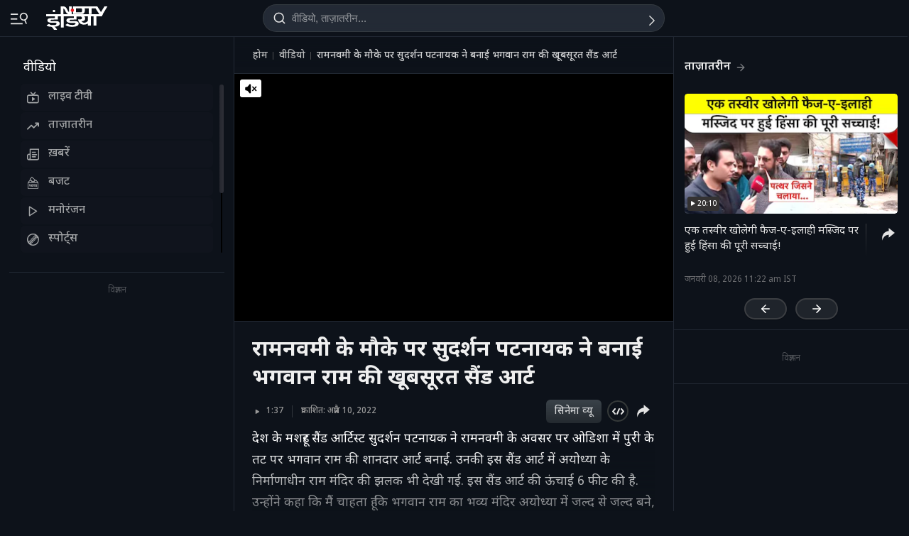

--- FILE ---
content_type: text/css
request_url: https://cdn.ndtv.com/vp/static/css/mobileskinDAI.new.css
body_size: 107214
content:
@import url(https://fonts.googleapis.com/css?family=Inter:wght@300;400;500;600;700;800;900|Rubik+Mono+One|Roboto:400,500,700,900&display=swap);.mutestart_icon,[class*=vc-icon-]{background-image:url(//cdn.ndtv.com/vp/static/images/normal_button_all.png?ver=28112019)}.adContainer video,.vidContainer video{max-width:100%;max-height:100%;width:100%!important;height:100%!important}.addChap,.dvrPointer,.mutestart_cont{font-family:Helvetica,Arial,Verdana,sans-serif}.addChap,.embedTitles{-webkit-font-smoothing:antialiased}.annotText,.closeBox,.vidplayer .swiper-container-no-flexbox .swiper-slide{float:left}#vidplayer,.seek10secBackMobile{-webkit-tap-highlight-color:transparent}.cht_mut-tx,.faceoff-btn button,.vgp,.vgp button{text-transform:uppercase}.FILE_VERSION{z-index:26.06.2019}[class*=vc-icon-]{display:inline-block;width:23px;height:20px;top:5px;background-repeat:no-repeat}.vidplayer .swiper-container{margin:0 auto;position:relative;overflow:hidden;list-style:none;padding:0;z-index:1}.vidplayer .swiper-container-vertical>.swiper-wrapper{-webkit-box-orient:vertical;-webkit-box-direction:normal;-webkit-flex-direction:column;-ms-flex-direction:column;flex-direction:column}.vidplayer .swiper-wrapper{position:relative;width:100%;height:100%;z-index:1;display:-webkit-box;display:-webkit-flex;display:-ms-flexbox;display:flex;-webkit-transition-property:-webkit-transform;-o-transition-property:transform;transition-property:transform,-webkit-transform;-webkit-box-sizing:content-box;box-sizing:content-box}.vidplayer .swiper-container-android .swiper-slide,.vidplayer .swiper-wrapper{-webkit-transform:translate3d(0,0,0);transform:translate3d(0,0,0)}.vidplayer .swiper-container-multirow>.swiper-wrapper{-webkit-flex-wrap:wrap;-ms-flex-wrap:wrap;flex-wrap:wrap}.vidplayer .swiper-container-free-mode>.swiper-wrapper{-webkit-transition-timing-function:ease-out;-o-transition-timing-function:ease-out;transition-timing-function:ease-out;margin:0 auto}.vidplayer .swiper-slide{-webkit-flex-shrink:0;-ms-flex-negative:0;flex-shrink:0;width:100%;height:100%;position:relative;-webkit-transition-property:-webkit-transform;-o-transition-property:transform;transition-property:transform,-webkit-transform}.oth-disabled .faceoff-act-btn,.oth-disabled2 .faceoff-act-btn,.vidplayer .swiper-slide-invisible-blank{visibility:hidden}.vidplayer .swiper-container-autoheight,.vidplayer .swiper-container-autoheight .swiper-slide{height:auto}.vidplayer .swiper-container-autoheight .swiper-wrapper{-webkit-box-align:start;-webkit-align-items:flex-start;-ms-flex-align:start;align-items:flex-start;-webkit-transition-property:height,-webkit-transform;-o-transition-property:transform,height;transition-property:transform,height,-webkit-transform}.vidplayer .swiper-container-3d{-webkit-perspective:1200px;perspective:1200px}.vidplayer .swiper-container-3d .swiper-cube-shadow,.vidplayer .swiper-container-3d .swiper-slide,.vidplayer .swiper-container-3d .swiper-slide-shadow-bottom,.vidplayer .swiper-container-3d .swiper-slide-shadow-left,.vidplayer .swiper-container-3d .swiper-slide-shadow-right,.vidplayer .swiper-container-3d .swiper-slide-shadow-top,.vidplayer .swiper-container-3d .swiper-wrapper{-webkit-transform-style:preserve-3d;transform-style:preserve-3d}.vidplayer .swiper-container-3d .swiper-slide-shadow-bottom,.vidplayer .swiper-container-3d .swiper-slide-shadow-left,.vidplayer .swiper-container-3d .swiper-slide-shadow-right,.vidplayer .swiper-container-3d .swiper-slide-shadow-top{position:absolute;left:0;top:0;width:100%;height:100%;pointer-events:none;z-index:10}.vidplayer .swiper-container-3d .swiper-slide-shadow-left{background-image:-webkit-gradient(linear,right top,left top,from(rgba(0,0,0,.5)),to(rgba(0,0,0,0)));background-image:-webkit-linear-gradient(right,rgba(0,0,0,.5),rgba(0,0,0,0));background-image:-o-linear-gradient(right,rgba(0,0,0,.5),rgba(0,0,0,0));background-image:linear-gradient(to left,rgba(0,0,0,.5),rgba(0,0,0,0))}.vidplayer .swiper-container-3d .swiper-slide-shadow-right{background-image:-webkit-gradient(linear,left top,right top,from(rgba(0,0,0,.5)),to(rgba(0,0,0,0)));background-image:-webkit-linear-gradient(left,rgba(0,0,0,.5),rgba(0,0,0,0));background-image:-o-linear-gradient(left,rgba(0,0,0,.5),rgba(0,0,0,0));background-image:linear-gradient(to right,rgba(0,0,0,.5),rgba(0,0,0,0))}.vidplayer .swiper-container-3d .swiper-slide-shadow-top{background-image:-webkit-gradient(linear,left bottom,left top,from(rgba(0,0,0,.5)),to(rgba(0,0,0,0)));background-image:-webkit-linear-gradient(bottom,rgba(0,0,0,.5),rgba(0,0,0,0));background-image:-o-linear-gradient(bottom,rgba(0,0,0,.5),rgba(0,0,0,0));background-image:linear-gradient(to top,rgba(0,0,0,.5),rgba(0,0,0,0))}.vidplayer .swiper-container-3d .swiper-slide-shadow-bottom{background-image:-webkit-gradient(linear,left top,left bottom,from(rgba(0,0,0,.5)),to(rgba(0,0,0,0)));background-image:-webkit-linear-gradient(top,rgba(0,0,0,.5),rgba(0,0,0,0));background-image:-o-linear-gradient(top,rgba(0,0,0,.5),rgba(0,0,0,0));background-image:linear-gradient(to bottom,rgba(0,0,0,.5),rgba(0,0,0,0))}.vidplayer .swiper-container-wp8-horizontal,.vidplayer .swiper-container-wp8-horizontal>.swiper-wrapper{-ms-touch-action:pan-y;touch-action:pan-y}.vidplayer .swiper-container-wp8-vertical,.vidplayer .swiper-container-wp8-vertical>.swiper-wrapper{-ms-touch-action:pan-x;touch-action:pan-x}.vidplayer .swiper-button-next,.vidplayer .swiper-button-prev{position:absolute;top:50%;width:27px;height:44px;margin-top:-22px;z-index:10;cursor:pointer;background-size:27px 44px;background-position:center;background-repeat:no-repeat}.vidplayer .swiper-button-next.swiper-button-disabled,.vidplayer .swiper-button-prev.swiper-button-disabled{opacity:.35;cursor:auto;pointer-events:none}.addChap,.annotList,.btrtList,.btrtRadio,.center_lft_rgt,.chaptInner,.clse,.custom-HTML5menu li,.dvrPointer,.dvrTempBtn,.dvrindicator,.mutestart_cont,.rel_reply_btn,.settingListBg,.settingTrack,.settingTrackRange,.socialClick,.vid_relatd,.videocontrols-button,.videocontrols-seeker,.vidplayer .swiper-pagination-clickable .swiper-pagination-bullet{cursor:pointer}.vidplayer .swiper-button-prev,.vidplayer .swiper-container-rtl .swiper-button-next{background-image:url("data:image/svg+xml;charset=utf-8,%3Csvg%20xmlns%3D'http%3A%2F%2Fwww.w3.org%2F2000%2Fsvg'%20viewBox%3D'0%200%2027%2044'%3E%3Cpath%20d%3D'M0%2C22L22%2C0l2.1%2C2.1L4.2%2C22l19.9%2C19.9L22%2C44L0%2C22L0%2C22L0%2C22z'%20fill%3D'%23007aff'%2F%3E%3C%2Fsvg%3E");left:10px;right:auto}.vidplayer .swiper-button-next,.vidplayer .swiper-container-rtl .swiper-button-prev{background-image:url("data:image/svg+xml;charset=utf-8,%3Csvg%20xmlns%3D'http%3A%2F%2Fwww.w3.org%2F2000%2Fsvg'%20viewBox%3D'0%200%2027%2044'%3E%3Cpath%20d%3D'M27%2C22L27%2C22L5%2C44l-2.1-2.1L22.8%2C22L2.9%2C2.1L5%2C0L27%2C22L27%2C22z'%20fill%3D'%23007aff'%2F%3E%3C%2Fsvg%3E");right:10px;left:auto}.vidplayer .swiper-button-prev.swiper-button-white,.vidplayer .swiper-container-rtl .swiper-button-next.swiper-button-white{background-image:url("data:image/svg+xml;charset=utf-8,%3Csvg%20xmlns%3D'http%3A%2F%2Fwww.w3.org%2F2000%2Fsvg'%20viewBox%3D'0%200%2027%2044'%3E%3Cpath%20d%3D'M0%2C22L22%2C0l2.1%2C2.1L4.2%2C22l19.9%2C19.9L22%2C44L0%2C22L0%2C22L0%2C22z'%20fill%3D'%23ffffff'%2F%3E%3C%2Fsvg%3E")}.vidplayer .swiper-button-next.swiper-button-white,.vidplayer .swiper-container-rtl .swiper-button-prev.swiper-button-white{background-image:url("data:image/svg+xml;charset=utf-8,%3Csvg%20xmlns%3D'http%3A%2F%2Fwww.w3.org%2F2000%2Fsvg'%20viewBox%3D'0%200%2027%2044'%3E%3Cpath%20d%3D'M27%2C22L27%2C22L5%2C44l-2.1-2.1L22.8%2C22L2.9%2C2.1L5%2C0L27%2C22L27%2C22z'%20fill%3D'%23ffffff'%2F%3E%3C%2Fsvg%3E")}.vidplayer .swiper-button-prev.swiper-button-black,.vidplayer .swiper-container-rtl .swiper-button-next.swiper-button-black{background-image:url("data:image/svg+xml;charset=utf-8,%3Csvg%20xmlns%3D'http%3A%2F%2Fwww.w3.org%2F2000%2Fsvg'%20viewBox%3D'0%200%2027%2044'%3E%3Cpath%20d%3D'M0%2C22L22%2C0l2.1%2C2.1L4.2%2C22l19.9%2C19.9L22%2C44L0%2C22L0%2C22L0%2C22z'%20fill%3D'%23000000'%2F%3E%3C%2Fsvg%3E")}.vidplayer .swiper-button-next.swiper-button-black,.vidplayer .swiper-container-rtl .swiper-button-prev.swiper-button-black{background-image:url("data:image/svg+xml;charset=utf-8,%3Csvg%20xmlns%3D'http%3A%2F%2Fwww.w3.org%2F2000%2Fsvg'%20viewBox%3D'0%200%2027%2044'%3E%3Cpath%20d%3D'M27%2C22L27%2C22L5%2C44l-2.1-2.1L22.8%2C22L2.9%2C2.1L5%2C0L27%2C22L27%2C22z'%20fill%3D'%23000000'%2F%3E%3C%2Fsvg%3E")}#Fullscreen svg,.close-btn,.diy_pre-itm.vd-lst_act .diy_pre-icn,.faceoff-btn.no-icon button:before,.faceoffOnMob .mob-view .faceoff-btn.cview,.faceoffOnMob .mob-view2 .faceoff-body_lft,.faceoffOnMob .mob-view2 .faceoff-btn.view,.hide_chp_ui #chapTitle,.hide_chp_ui .seekThumbWrapper #segmentTitle,.more-less,.oth-disabled .faceoff-body_rgt h3:after,.oth-disabled2 .faceoff-body_lft h3:after,.prd_crt-chk,.result.vgp_btn .vgp_btn-cld:after,.result.vgp_btn .vgp_btn-cld:before,.vc-icon-mobileCenterPause svg,.vc-icon-mobileCenterPlay svg,.vgp_btn-cld button span,.videocontrols-chp_ttl,.videocontrols-img,.videocontrols-mute svg,.videocontrols-play svg,.vidplayer .swiper-button-lock,.vidplayer .swiper-pagination-lock,.vidplayer .swiper-scrollbar-lock{display:none}.vidplayer .swiper-pagination{position:absolute;text-align:center;-webkit-transition:opacity .3s;-o-transition:opacity .3s;transition:opacity .3s;-webkit-transform:translate3d(0,0,0);transform:translate3d(0,0,0);z-index:10}#seekBtnsLeft.skp_btn_hid,#seekBtnsRight.skp_btn_hid,.vidplayer .swiper-pagination.swiper-pagination-hidden{opacity:0}.vidplayer .swiper-container-horizontal>.swiper-pagination-bullets,.vidplayer .swiper-pagination-custom,.vidplayer .swiper-pagination-fraction{bottom:10px;left:0;width:100%}.vidplayer .swiper-pagination-bullets-dynamic{overflow:hidden;font-size:0}.vidplayer .swiper-pagination-bullets-dynamic .swiper-pagination-bullet{-webkit-transform:scale(.33);-ms-transform:scale(.33);transform:scale(.33);position:relative}.vidplayer .swiper-pagination-bullets-dynamic .swiper-pagination-bullet-active,.vidplayer .swiper-pagination-bullets-dynamic .swiper-pagination-bullet-active-main{-webkit-transform:scale(1);-ms-transform:scale(1);transform:scale(1)}.vidplayer .swiper-pagination-bullets-dynamic .swiper-pagination-bullet-active-next,.vidplayer .swiper-pagination-bullets-dynamic .swiper-pagination-bullet-active-prev{-webkit-transform:scale(.66);-ms-transform:scale(.66);transform:scale(.66)}.vidplayer .swiper-pagination-bullets-dynamic .swiper-pagination-bullet-active-next-next,.vidplayer .swiper-pagination-bullets-dynamic .swiper-pagination-bullet-active-prev-prev{-webkit-transform:scale(.33);-ms-transform:scale(.33);transform:scale(.33)}.vidplayer .swiper-pagination-bullet{width:8px;height:8px;display:inline-block;border-radius:100%;background:#000;opacity:.2}.vidplayer button.swiper-pagination-bullet{border:none;margin:0;padding:0;-webkit-box-shadow:none;box-shadow:none;-webkit-appearance:none;-moz-appearance:none;appearance:none}.vidplayer .swiper-pagination-bullet-active{opacity:1;background:#007aff}.vidplayer .swiper-container-vertical>.swiper-pagination-bullets{right:10px;top:50%;-webkit-transform:translate3d(0,-50%,0);transform:translate3d(0,-50%,0)}.vidplayer .swiper-container-vertical>.swiper-pagination-bullets .swiper-pagination-bullet{margin:6px 0;display:block}.vidplayer .swiper-container-vertical>.swiper-pagination-bullets.swiper-pagination-bullets-dynamic{top:50%;-webkit-transform:translateY(-50%);-ms-transform:translateY(-50%);transform:translateY(-50%);width:8px}.vidplayer .swiper-container-vertical>.swiper-pagination-bullets.swiper-pagination-bullets-dynamic .swiper-pagination-bullet{display:inline-block;-webkit-transition:top .2s,-webkit-transform .2s;transition:transform .2s,top .2s,-webkit-transform .2s;-o-transition:transform .2s,top .2s}.vidplayer .swiper-container-horizontal>.swiper-pagination-bullets .swiper-pagination-bullet{margin:0 4px}.vidplayer .swiper-container-horizontal>.swiper-pagination-bullets.swiper-pagination-bullets-dynamic{left:50%;-webkit-transform:translateX(-50%);-ms-transform:translateX(-50%);transform:translateX(-50%);white-space:nowrap}.vidplayer .swiper-container-horizontal>.swiper-pagination-bullets.swiper-pagination-bullets-dynamic .swiper-pagination-bullet{-webkit-transition:left .2s,-webkit-transform .2s;transition:transform .2s,left .2s,-webkit-transform .2s;-o-transition:transform .2s,left .2s}.vidplayer .swiper-container-horizontal.swiper-container-rtl>.swiper-pagination-bullets-dynamic .swiper-pagination-bullet{-webkit-transition:right .2s,-webkit-transform .2s;transition:transform .2s,right .2s,-webkit-transform .2s;-o-transition:transform .2s,right .2s}.vidplayer .swiper-pagination-progressbar{background:rgba(0,0,0,.25);position:absolute}.vidplayer .swiper-pagination-progressbar .swiper-pagination-progressbar-fill{background:#007aff;position:absolute;left:0;top:0;width:100%;height:100%;-webkit-transform:scale(0);-ms-transform:scale(0);transform:scale(0);-webkit-transform-origin:left top;-ms-transform-origin:left top;transform-origin:left top}.vidplayer .swiper-container-rtl .swiper-pagination-progressbar .swiper-pagination-progressbar-fill{-webkit-transform-origin:right top;-ms-transform-origin:right top;transform-origin:right top}.vidplayer .swiper-container-horizontal>.swiper-pagination-progressbar,.vidplayer .swiper-container-vertical>.swiper-pagination-progressbar.swiper-pagination-progressbar-opposite{width:100%;height:4px;left:0;top:0}.vidplayer .swiper-container-horizontal>.swiper-pagination-progressbar.swiper-pagination-progressbar-opposite,.vidplayer .swiper-container-vertical>.swiper-pagination-progressbar{width:4px;height:100%;left:0;top:0}.cub_pg-3,.vidplayer .swiper-pagination-progressbar.swiper-pagination-white .swiper-pagination-progressbar-fill,.vidplayer .swiper-pagination-white .swiper-pagination-bullet-active{background:#fff}.vidplayer .swiper-pagination-progressbar.swiper-pagination-white{background:rgba(255,255,255,.25)}.vidplayer .swiper-pagination-black .swiper-pagination-bullet-active,.vidplayer .swiper-pagination-progressbar.swiper-pagination-black .swiper-pagination-progressbar-fill{background:#000}.vidplayer .swiper-pagination-progressbar.swiper-pagination-black{background:rgba(0,0,0,.25)}.vidplayer .swiper-scrollbar{border-radius:10px;position:relative;-ms-touch-action:none;background:rgba(0,0,0,.1)}.vidplayer .swiper-container-horizontal>.swiper-scrollbar{position:absolute;left:1%;bottom:3px;z-index:50;height:5px;width:98%}.vidplayer .swiper-container-vertical>.swiper-scrollbar{position:absolute;right:3px;top:1%;z-index:50;width:5px;height:98%}.vidplayer .swiper-scrollbar-drag{height:100%;width:100%;position:relative;background:rgba(0,0,0,.5);border-radius:10px;left:0;top:0}.vidplayer .swiper-scrollbar-cursor-drag,.vidplayer .swiper-slide-zoomed{cursor:move}.vidplayer .swiper-zoom-container{width:100%;height:100%;display:-webkit-box;display:-webkit-flex;display:-ms-flexbox;display:flex;-webkit-box-pack:center;-webkit-justify-content:center;-ms-flex-pack:center;justify-content:center;-webkit-box-align:center;-webkit-align-items:center;-ms-flex-align:center;align-items:center;text-align:center}.vidplayer .swiper-zoom-container>canvas,.vidplayer .swiper-zoom-container>img,.vidplayer .swiper-zoom-container>svg{max-width:100%;max-height:100%;-o-object-fit:contain;object-fit:contain}.vidplayer .swiper-lazy-preloader{width:42px;height:42px;position:absolute;left:50%;top:50%;margin-left:-21px;margin-top:-21px;z-index:10;-webkit-transform-origin:50%;-ms-transform-origin:50%;transform-origin:50%;-webkit-animation:1s steps(12,end) infinite swiper-preloader-spin;animation:1s steps(12,end) infinite swiper-preloader-spin}.vidplayer .swiper-lazy-preloader:after{display:block;content:"";width:100%;height:100%;background-image:url("data:image/svg+xml;charset=utf-8,%3Csvg%20viewBox%3D'0%200%20120%20120'%20xmlns%3D'http%3A%2F%2Fwww.w3.org%2F2000%2Fsvg'%20xmlns%3Axlink%3D'http%3A%2F%2Fwww.w3.org%2F1999%2Fxlink'%3E%3Cdefs%3E%3Cline%20id%3D'l'%20x1%3D'60'%20x2%3D'60'%20y1%3D'7'%20y2%3D'27'%20stroke%3D'%236c6c6c'%20stroke-width%3D'11'%20stroke-linecap%3D'round'%2F%3E%3C%2Fdefs%3E%3Cg%3E%3Cuse%20xlink%3Ahref%3D'%23l'%20opacity%3D'.27'%2F%3E%3Cuse%20xlink%3Ahref%3D'%23l'%20opacity%3D'.27'%20transform%3D'rotate(30%2060%2C60)'%2F%3E%3Cuse%20xlink%3Ahref%3D'%23l'%20opacity%3D'.27'%20transform%3D'rotate(60%2060%2C60)'%2F%3E%3Cuse%20xlink%3Ahref%3D'%23l'%20opacity%3D'.27'%20transform%3D'rotate(90%2060%2C60)'%2F%3E%3Cuse%20xlink%3Ahref%3D'%23l'%20opacity%3D'.27'%20transform%3D'rotate(120%2060%2C60)'%2F%3E%3Cuse%20xlink%3Ahref%3D'%23l'%20opacity%3D'.27'%20transform%3D'rotate(150%2060%2C60)'%2F%3E%3Cuse%20xlink%3Ahref%3D'%23l'%20opacity%3D'.37'%20transform%3D'rotate(180%2060%2C60)'%2F%3E%3Cuse%20xlink%3Ahref%3D'%23l'%20opacity%3D'.46'%20transform%3D'rotate(210%2060%2C60)'%2F%3E%3Cuse%20xlink%3Ahref%3D'%23l'%20opacity%3D'.56'%20transform%3D'rotate(240%2060%2C60)'%2F%3E%3Cuse%20xlink%3Ahref%3D'%23l'%20opacity%3D'.66'%20transform%3D'rotate(270%2060%2C60)'%2F%3E%3Cuse%20xlink%3Ahref%3D'%23l'%20opacity%3D'.75'%20transform%3D'rotate(300%2060%2C60)'%2F%3E%3Cuse%20xlink%3Ahref%3D'%23l'%20opacity%3D'.85'%20transform%3D'rotate(330%2060%2C60)'%2F%3E%3C%2Fg%3E%3C%2Fsvg%3E");background-position:50%;background-size:100%;background-repeat:no-repeat}.vidplayer .swiper-lazy-preloader-white:after{background-image:url("data:image/svg+xml;charset=utf-8,%3Csvg%20viewBox%3D'0%200%20120%20120'%20xmlns%3D'http%3A%2F%2Fwww.w3.org%2F2000%2Fsvg'%20xmlns%3Axlink%3D'http%3A%2F%2Fwww.w3.org%2F1999%2Fxlink'%3E%3Cdefs%3E%3Cline%20id%3D'l'%20x1%3D'60'%20x2%3D'60'%20y1%3D'7'%20y2%3D'27'%20stroke%3D'%23fff'%20stroke-width%3D'11'%20stroke-linecap%3D'round'%2F%3E%3C%2Fdefs%3E%3Cg%3E%3Cuse%20xlink%3Ahref%3D'%23l'%20opacity%3D'.27'%2F%3E%3Cuse%20xlink%3Ahref%3D'%23l'%20opacity%3D'.27'%20transform%3D'rotate(30%2060%2C60)'%2F%3E%3Cuse%20xlink%3Ahref%3D'%23l'%20opacity%3D'.27'%20transform%3D'rotate(60%2060%2C60)'%2F%3E%3Cuse%20xlink%3Ahref%3D'%23l'%20opacity%3D'.27'%20transform%3D'rotate(90%2060%2C60)'%2F%3E%3Cuse%20xlink%3Ahref%3D'%23l'%20opacity%3D'.27'%20transform%3D'rotate(120%2060%2C60)'%2F%3E%3Cuse%20xlink%3Ahref%3D'%23l'%20opacity%3D'.27'%20transform%3D'rotate(150%2060%2C60)'%2F%3E%3Cuse%20xlink%3Ahref%3D'%23l'%20opacity%3D'.37'%20transform%3D'rotate(180%2060%2C60)'%2F%3E%3Cuse%20xlink%3Ahref%3D'%23l'%20opacity%3D'.46'%20transform%3D'rotate(210%2060%2C60)'%2F%3E%3Cuse%20xlink%3Ahref%3D'%23l'%20opacity%3D'.56'%20transform%3D'rotate(240%2060%2C60)'%2F%3E%3Cuse%20xlink%3Ahref%3D'%23l'%20opacity%3D'.66'%20transform%3D'rotate(270%2060%2C60)'%2F%3E%3Cuse%20xlink%3Ahref%3D'%23l'%20opacity%3D'.75'%20transform%3D'rotate(300%2060%2C60)'%2F%3E%3Cuse%20xlink%3Ahref%3D'%23l'%20opacity%3D'.85'%20transform%3D'rotate(330%2060%2C60)'%2F%3E%3C%2Fg%3E%3C%2Fsvg%3E")}@-webkit-keyframes swiper-preloader-spin{100%{-webkit-transform:rotate(360deg);transform:rotate(360deg)}}@keyframes swiper-preloader-spin{100%{-webkit-transform:rotate(360deg);transform:rotate(360deg)}}.vidplayer .swiper-container .swiper-notification{position:absolute;left:0;top:0;pointer-events:none;opacity:0;z-index:-1000}.vidplayer .swiper-container-fade.swiper-container-free-mode .swiper-slide{-webkit-transition-timing-function:ease-out;-o-transition-timing-function:ease-out;transition-timing-function:ease-out}.vidplayer .swiper-container-fade .swiper-slide{pointer-events:none;-webkit-transition-property:opacity;-o-transition-property:opacity;transition-property:opacity}.vidplayer .swiper-container-cube .swiper-slide .swiper-slide,.vidplayer .swiper-container-fade .swiper-slide .swiper-slide,.vidplayer .swiper-container-flip .swiper-slide .swiper-slide{pointer-events:none}.vidplayer .swiper-container-cube .swiper-slide-active,.vidplayer .swiper-container-cube .swiper-slide-active .swiper-slide-active,.vidplayer .swiper-container-fade .swiper-slide-active,.vidplayer .swiper-container-fade .swiper-slide-active .swiper-slide-active,.vidplayer .swiper-container-flip .swiper-slide-active,.vidplayer .swiper-container-flip .swiper-slide-active .swiper-slide-active{pointer-events:auto}.faceoff_lft-contant p.open,.vidplayer .swiper-container-cube,.vidplayer .swiper-container-flip{overflow:visible}.vidplayer .swiper-container-cube .swiper-slide{pointer-events:none;-webkit-backface-visibility:hidden;backface-visibility:hidden;z-index:1;visibility:hidden;-webkit-transform-origin:0 0;-ms-transform-origin:0 0;transform-origin:0 0;width:100%;height:100%}.vidplayer .swiper-container-cube.swiper-container-rtl .swiper-slide{-webkit-transform-origin:100% 0;-ms-transform-origin:100% 0;transform-origin:100% 0}.vidplayer .swiper-container-cube .swiper-slide-active,.vidplayer .swiper-container-cube .swiper-slide-next,.vidplayer .swiper-container-cube .swiper-slide-next+.swiper-slide,.vidplayer .swiper-container-cube .swiper-slide-prev{pointer-events:auto;visibility:visible}.vidplayer .swiper-container-cube .swiper-slide-shadow-bottom,.vidplayer .swiper-container-cube .swiper-slide-shadow-left,.vidplayer .swiper-container-cube .swiper-slide-shadow-right,.vidplayer .swiper-container-cube .swiper-slide-shadow-top,.vidplayer .swiper-container-flip .swiper-slide-shadow-bottom,.vidplayer .swiper-container-flip .swiper-slide-shadow-left,.vidplayer .swiper-container-flip .swiper-slide-shadow-right,.vidplayer .swiper-container-flip .swiper-slide-shadow-top{z-index:0;-webkit-backface-visibility:hidden;backface-visibility:hidden}.vidplayer .swiper-container-cube .swiper-cube-shadow{position:absolute;left:0;bottom:0;width:100%;height:100%;background:#000;opacity:.6;-webkit-filter:blur(50px);filter:blur(50px);z-index:0}.vidplayer .swiper-container-flip .swiper-slide{pointer-events:none;-webkit-backface-visibility:hidden;backface-visibility:hidden;z-index:1}.vidplayer .swiper-container-coverflow .swiper-wrapper{-ms-perspective:1200px}.vidContainer video{object-fit:contain!important}.vidContainer video::-webkit-media-controls-start-playback-button{display:none!important;-webkit-appearance:none}.vidContainer video::-webkit-media-controls-enclosure{display:none!important},.adContainer video::-webkit-media-controls-enclosure{display:none!important}.adContainer video::-webkit-media-controls-start-playback-button{display:none!important;-webkit-appearance:none}.vidContainer video::-moz-media-controls,.vidContainer video::-ms-media-controls,.vidContainer video::-o-media-controls,.vidContainer video::-webkit-media-controls{display:none!important}.adContainer video::-moz-media-controls,.adContainer video::-ms-media-controls,.adContainer video::-o-media-controls,.adContainer video::-webkit-media-controls{display:none!important}.vidContainer video::-webkit-media-controls{display:none!important}.adContainer video{object-fit:contain}.adContainer video::-webkit-media-controls{display:none!important}.ui-page{-webkit-backface-visibility:hidden}.vc-icon-play{background-position:0 0}.vc-icon-pause{background-position:-30px 0}.vc-icon-social,.vc-icon-stop{background-position:-60px 0}.vc-icon-volume{margin:2px 0 0 5px!important}.vc-icon-volume-high{background-position:-90px 0}.vc-icon-volume-medium{background-position:-121px 0}.vc-icon-volume-low{background-position:-151px 0}.vc-icon-volume-mute{background-position:-181px 0}.vc-icon-volume-mute2{background-position:-211px 0}.vc-icon-expand{background-position:-239px 0}.vc-icon-contract{background-position:-271px 0}.vc-icon-dimlight,.vc-icon-expand2{background-position:-301px 0}.vc-icon-settings{background-position:-364px 0;width:20px;height:20px}#adContainer>div:first-child,.player-fillscreen>video,.player-fullscreen,.player-fullscreen>video,.player-mediumscreen>video{width:100%!important;height:100%!important}.vc-icon-chapIcon{background-position:-330px 0}.vc-icon-contract2{background-position:-331px 0}.vc-icon-expand3{background-position:-361px 0}.vc-icon-bkwrd1{background-position:-490px 1px}.vc-icon-bkwrd{background-position:-427px 0}.vc-icon-fwd{background-position:-457px 0}.vc-icon-pip{background-position:-297px -262px}.player-fullscreen{border:0!important;background:#000!important;overflow:hidden!important}.box_shadow,.btmTitle,.clse,.embedTxt{overflow:hidden}.player-fullscreen>video{z-index:1000}.player-fullscreen>.videocontrols{position:fixed!important;left:0!important;bottom:0!important;width:100%!important;z-index:1001}.player-fullscreen:not(.hover)>.videocontrols{bottom:-30px!important}.player-mediumscreen{width:1050px!important;margin:0 auto!important;position:relative!important;line-height:0!important;border:2px solid #000!important;background:#000!important;text-align:center!important}.addChap,.t-center,.temp_fadeIn,.vc-player,.vgp_top{text-align:center}.clse{position:absolute;display:inline-block;width:17px;height:20px;overflow:hidden;margin-left:0;margin-top:0;cursor:pointer;right:7px;top:4px}.mutestart_icon{background-position:-154px -262px;width:133px;height:32px;display:block;position:absolute}.addChap,.clseBar{background-image:url(//cdn.ndtv.com/vp/static/images/normal_button_all.png?ver=28112019);background-position:0 107px}.mutestart_cont{display:none;left:8px;top:8px;position:absolute;width:50px;border-radius:50%;height:50px;border:0 solid #000;z-index:989876789;font-size:20px;color:#fff;font-weight:700}.clse::after,.clse::before,.clseBar{position:absolute;width:100%;left:0}.clseBar{padding-left:0;padding-top:0;display:inline-block;height:44px;z-index:8987797;top:0;border:0 solid #fff;box-shadow:0 0 0 #000}.box_shadow{border:1px solid #aaafb3;border-top:0;box-shadow:0 0 6px #aaafb3;-webkit-border-radius:0 0 5px 5px;-moz-border-radius:0 0 5px 5px;border-radius:0 0 5px 5px;width:400px;height:300px}.clseTransform{opacity:.5;-moz-transform:scaleX(-1);-o-transform:scaleX(-1);-webkit-transform:scaleX(-1);transform:scaleX(-1);filter:FlipV;-ms-filter:"FlipV";z-index:0}.clse:hover::after,.clse:hover::before{background:#000}.clse::after,.clse::before{content:'';position:absolute;height:2px;width:100%;top:50%;left:0;margin-top:-1px;background:#000}.clse::before{-webkit-transform:rotate(45deg);-moz-transform:rotate(45deg);-ms-transform:rotate(45deg);-o-transform:rotate(45deg);transform:rotate(45deg)}.clse::after{-webkit-transform:rotate(-45deg);-moz-transform:rotate(-45deg);-ms-transform:rotate(-45deg);-o-transform:rotate(-45deg);transform:rotate(-45deg)}.clse.heavy::after,.clse.heavy::before{height:3px;margin-top:-1.5px}.clse.rounded::after,.clse.rounded::before{border-radius:5px}.tempEffects{-webkit-transition:.4s ease-in;-moz-transition:.4s ease-in;-ms-transition:.4s ease-in;-o-transition:opacity .4s ease-in-out;transition:.4s ease-in}.temp_zoomout{display:none;-webkit-transform:scale(.6);-ms-transform:scale(.6);-moz-transform:scale(.6);transform:scale(.6);opacity:1}.scroll_vid_init,.scroll_vid_start,.temp_zoomIn{display:inline-block;position:absolute}.temp_zoomIn{-webkit-transform:scale(1.5);-ms-transform:scale(1.5);-moz-transform:scale(1.5);transform:scale(1.5);opacity:0}.vid_scroll_hide{-webkit-transition:none;-ms-transition:none;-moz-transition:none;transition:none;opacity:0}.vid_scroll_show{-webkit-transition:opacity .3s ease-in;-ms-transition:opacity .3s ease-in;-moz-transition:opacity .3s ease-in;transition:opacity .3s ease-in;opacity:1}.scroll_vid_effect{-webkit-transition:opacity .3s ease-in-out;-moz-transition:opacity .3s ease-in-out;-ms-transition:opacity .3s ease-in-out;-o-transition:opacity .3s ease-in-out;transition:opacity .3s ease-in-out}.scroll_vid_init{-webkit-transition:none;-moz-transition:none;-ms-transition:none;-o-transition:none;transition:none;opacity:0}.scroll_vid_start{-webkit-transition:opacity .3s ease-in;-o-transition:opacity .3s ease-in;transition:opacity .3s ease-in;opacity:1}.temp_animFAde{-webkit-transition:opacity .4s ease-in-out;-moz-transition:opacity .4s ease-in-out;-ms-transition:opacity .4s ease-in-out;-o-transition:opacity .4s ease-in-out}.temp_fadeIn{margin-top:25px;font-size:21px;animation:2s fadein;-moz-animation:2s fadein;-webkit-animation:2s fadein;-o-animation:2s fadein}.box_cw,.c100.p100 .bar{-webkit-transform:rotate(360deg);-moz-transform:rotate(360deg);-ms-transform:rotate(360deg);-o-transform:rotate(360deg);transform:rotate(360deg)}.box_acw{-webkit-transform:rotate(-360deg);-moz-transform:rotate(-360deg);-ms-transform:rotate(-360deg);-o-transform:rotate(-360deg);transform:rotate(-360deg)}.setting_cw{-webkit-transform:rotate(20deg);-moz-transform:rotate(20deg);-ms-transform:rotate(20deg);-o-transform:rotate(20deg);transform:rotate(20deg)}.setting_acw{-webkit-transform:rotate(-20deg);-moz-transform:rotate(-20deg);-ms-transform:rotate(-20deg);-o-transform:rotate(-20deg);transform:rotate(-20deg)}.box_transition{-webkit-transition:.3s ease-out;-moz-transition:.3s ease-out;-o-transition:.3s ease-out;transition:.3s ease-out;transform-origin:center center}.cb-move-up,.mini-move-up,.social-move-up,.vidThumbAds{-webkit-transition:.5s;-moz-transition:.5s;-ms-transition:.5s;-o-transition:.5s}.addChap{display:none;z-index:23456;position:absolute;width:100px;height:25px;right:2px;top:2px;font-size:15px;color:#f1f1f1;line-height:25px;vertical-align:middle;font-weight:700;box-shadow:#000 0 0 10px}.embedView{display:none;position:absolute;z-index:15;width:100%;height:60px;left:0;bottom:15px}.dvrPointer,.liveDVRDot{display:block;background:red;position:absolute}.dvrPointer{min-width:10px;width:45px;height:20px;border-radius:2px;margin-left:-22px;font-size:11px;border:1px solid #000}.liveDVRDot{margin-top:2px;width:7px;height:7px;border-radius:50%}.embedTitles{display:inline-block;position:absolute;background:rgba(0,0,0,.7);width:200px;text-align:left;right:0;top:0;height:100%;z-index:2;-webkit-border-top-left-radius:6px;-webkit-border-bottom-left-radius:6px;-moz-border-radius-topleft:6px;-moz-border-radius-bottomleft:6px;border-top-left-radius:6px;border-bottom-left-radius:6px;-moz-user-select:none;-khtml-user-select:none;-webkit-user-select:none;-o-user-select:none}.embedTxt,.relatdTxt{color:#fff;vertical-align:middle;padding-left:5px;height:auto;white-space:normal;-moz-line-clamp:2;display:-webkit-box;word-wrap:break-word;border:0 solid red;text-align:left;-webkit-line-clamp:2;-webkit-box-orient:vertical;text-overflow:ellipsis}.embedTxt a,.vd-lst_txt__con{color:#fff}.relatdTxt{font-family:Roboto,Helvetica,Arial,Verdana,sans-serif;font-weight:700;font-size:11px;position:absolute;width:95%;line-height:15px;padding-right:5px;-moz-user-select:none;-khtml-user-select:none;-webkit-user-select:none;-o-user-select:none;-webkit-font-smoothing:antialiased}.adVideoControls,.embedTxt,.videocontrols{width:100%;-moz-user-select:none;-khtml-user-select:none;-webkit-user-select:none;-o-user-select:none;-webkit-font-smoothing:antialiased}.btmTitle{display:-webkit-box;-webkit-box-orient:vertical;word-wrap:break-word;position:relative;margin:8px 15px;font-size:14px;font-family:-apple-system,Arial,Helvetica;text-align:left;white-space:normal;-webkit-line-clamp:2;-moz-line-clamp:2;display:-webkit-box}.adVideoControls,.circlTxt,.custom-HTML5menu,.embedTxt,.videocontrols{font-family:Helvetica,Arial,Verdana,sans-serif;font-weight:700}.embedTxt{font-size:12px;position:absolute;right:5px;max-height:45px;top:50%;left:50%;margin-left:-50%;margin-right:-50%;-webkit-transform:translate(0,-50%);-ms-transform:translate(0,-50%);-moz-transform:translate(0,-50%);transform:translate(0,-50%)}.c100>span,.custom-HTML5menu,.tmNms,[data-tooltip]:before,a.buy_btn{white-space:nowrap}.adVideoControls,.videocontrols{background-image:url('//cdn.ndtv.com/vp/static/images/normal_button_all.png?ver=28112019');background-position:0 -133px;font-size:11px;color:#777;height:44px;z-index:2000;bottom:0;left:0;position:absolute}.embdPlay{z-index:3;width:45px;height:45px;background:red;-webkit-border-radius:10px;-moz-border-radius:10px;border-radius:10px}.vc-icon-embedPlay{background-image:url([data-uri])}.mobile-embedPlay{background-image:url([data-uri]);background-position:0;background-size:22px;background-repeat:no-repeat}.vc-icon-rePlay{background-position:-155px -31px}.vc-icon-centerPlay{background-position:-33px -31px}.vc-icon-centerPause{background-position:-244px -31px}.vc-icon-centerBkwrd{background-position:-326px -31px}.vc-icon-centerFrwd{background-position:-407px -31px}.advRightControl{display:block;position:absolute;width:35px;height:25px;right:10px;bottom:-12px;z-index:20000;-moz-user-select:none;-khtml-user-select:none;-webkit-user-select:none;-o-user-select:none;-webkit-font-smoothing:antialiased}.bleftDiv,.brighDiv,.seek10secBackMobile{position:absolute;z-index:1009;-moz-user-select:none;-khtml-user-select:none;-webkit-user-select:none;-o-user-select:none;-webkit-font-smoothing:antialiased}.bleftDiv{display:none;width:50px;height:50px;bottom:16px;left:9px}.brighDiv{width:70px;height:70px;bottom:5px;left:-7px}.seek10secBackMobile{display:block;border-radius:50%;width:36px;height:36px;pointer-events:auto;background:0 0}.lft_circl_icon,.right_circl_icon{background-repeat:no-repeat;width:34px;height:34px;top:1px;position:absolute;display:block}.lft_circl_icon{background-image:url(//cdn.ndtv.com/vp/static/images/bckwrd-button.svg);left:0}.right_circl_icon{background-image:url(//cdn.ndtv.com/vp/static/images/frwd-button.svg);left:2px}.circlTxt{display:block;position:absolute;color:#fff;width:30px;font-size:12px;height:30px;background-color:none;border-radius:50%;line-height:34px;z-index:98765;top:2px}.centerDivNew,.center_lft_rgt{left:50%;top:50%;z-index:1009;-webkit-font-smoothing:antialiased}.center_lft_rgt{display:block;width:36px;height:36px;position:absolute;margin:-18px 0 0 -18px;-moz-user-select:none;-khtml-user-select:none;-webkit-user-select:none;-o-user-select:none}.custom-HTML5menu,.custom-rightClick{display:none;position:absolute;overflow:hidden;-moz-user-select:none;-khtml-user-select:none;-webkit-user-select:none;-o-user-select:none}.centerDivNew{width:46px;height:46px;position:absolute;margin:-23px 0 0 -23px;-moz-user-select:none;-khtml-user-select:none;-webkit-user-select:none;-o-user-select:none}.custom-rightClick{z-index:999274655447;width:270px;height:190px}.custom-HTML5menu{font-size:12px;z-index:1000;width:99%;text-align:left;direction:ltr;line-height:1.3;margin:0 auto;padding:0;border:0 solid #ccc;background:rgba(0,0,0,.8);color:#ccc;border-radius:5px;-webkit-font-smoothing:antialiased}.custom-HTML5menu li{padding:8px 12px;list-style-type:none}.custom-HTML5menu li:hover{background-color:#666;background:rgba(0,0,0,.5)}.chaptBgImg{display:inline-block;width:726px;height:50px;top:0;background-repeat:no-repeat}.pointTime{display:block;width:100%;height:20px;border:0 solid #000;background:rgba(0,0,0,.6);position:absolute;left:0;bottom:0;line-height:20px;z-index:5;box-sizing:border-box}.dvrTempBtn,.rel_reply_btn,.rel_vid_disp{display:none;position:absolute}.rel_vid_disp{z-index:211008;max-width:640px;max-height:400px;left:0;top:0;height:200px;width:200px;overflow:hidden}.rel_reply_btn{text-align:left;width:81px;bottom:15px;height:26px;border:0 solid #000;left:50%;margin:0 0 0 -40px;z-index:5;background-image:url(//cdn.ndtv.com/vp/static/images/normal_button_all.png?ver=28112019);background-position:-155px -31px;background-repeat:no-repeat}.timeGrednts{background:-moz-linear-gradient(left,rgba(0,0,0,0) 0,rgba(0,0,0,0) 1%,rgba(0,0,0,.8) 100%);background:-webkit-linear-gradient(left,rgba(0,0,0,0) 0,rgba(0,0,0,0) 1%,rgba(0,0,0,.8) 100%);background:linear-gradient(to right,rgba(0,0,0,0) 0,rgba(0,0,0,0) 1%,rgba(0,0,0,.8) 100%)}.dvrTempBtn{right:0;border-radius:5px;background:#00f;width:80px;font-size:12px;font-weight:700;color:#fff;z-index:87655;height:20px;bottom:100px}.vid_relatd{font-family:Roboto,Helvetica,Arial,Verdana,sans-serif;font-size:12px;display:block;position:relative;width:160px;height:155px;float:left;margin:10px;border-top:0 solid #1d1d1d;border-bottom:0 solid #53565a;border-radius:2px}.annotText,.btrtList{font-family:Helvetica,Arial,Verdana,sans-serif;color:#fff;vertical-align:middle}.btrtArea,.socialMedia{display:block;position:absolute}.settingWin,.socialMedia{border:0 solid #000;overflow:hidden}.socialMedia{pointer-events:none;bottom:44px;right:51px;width:26px;height:66px;z-index:9000}.btrtArea{pointer-events:auto;border-radius:5px;padding:2px;right:10px;width:80px;height:auto;background-color:rgba(0,0,0,.6);z-index:9110;bottom:46px}.annotHolder,.annotText,.settingTrack,.settingTrackRange{pointer-events:none}.btrtAreaList{display:inline-block;position:relative;margin-top:0;margin-left:0;border-radius:5px;width:100%;height:100%}.btrtRadio{display:inline-block;position:absolute;left:3px;top:0}.btrtTick{display:none;position:relative;width:16px;height:16px;background-image:url(../tick.png);background-position:0 0;background-repeat:no-repeat}.btrtBckQlty,.btrtChoose{display:inline-block;width:16px;height:16px;background-image:url(//cdn.ndtv.com/vp/static/images/normal_button_all.png?ver=28112019);background-repeat:no-repeat}.btrtBckQlty{position:relative;background-position:-112px -72px}.btrtChoose{position:absolute;background-position:-124px -72px}.btrtList{display:block;position:relative;width:100%;height:20px;background-color:rgba(0,0,0,0);margin-bottom:2px;border-radius:4px;line-height:20px;font-size:13px}.settingWin{padding:5px 0 3px;display:none;position:absolute;bottom:46px;right:11px;width:180px;height:auto;z-index:9100;border-radius:5px;background-color:rgba(0,0,0,.6)}.annotText{position:relative;font-size:14px;display:inline-block;left:7px;text-align:left;font-weight:700;z-index:1000;line-height:19px;-moz-user-select:none;-khtml-user-select:none;-webkit-user-select:none;-o-user-select:none;-webkit-font-smoothing:antialiased}.settingListBg{display:block;border:0 solid #000;position:absolute;width:100%;height:20px;z-index:2;background-color:grey;opacity:0}.settingListBg:hover{opacity:.3}.closeBox{display:block;margin:20px;background:#ddd;border-radius:50%;width:20px}.close-x{stroke:black;fill:transparent;stroke-linecap:round;stroke-width:5}.settingTrack{display:block;border:0 solid #000;position:relative;float:right;width:50px;height:14px;right:5px;top:3px;z-index:100;border-radius:6px;background:#f12b24}.settingTrackRange{display:block;position:absolute;width:20px;height:20px;left:30px;top:-3px;z-index:11;border-radius:50%;background:#e8e8e9}.annotClose,.fb_icon,.gplus_icon,.ml_icon,.socialIcons,.twtr_icon{background-image:url(//cdn.ndtv.com/vp/static/images/normal_button_all.png?ver=28112019);background-repeat:no-repeat}.annot_zoomout{-webkit-transform:scale(1);-ms-transform:scale(1);-moz-transform:scale(1);transform:scale(1)}.annot_zoomIn{-webkit-transform:scale(2);-ms-transform:scale(2);-moz-transform:scale(2);transform:scale(2);display:inline-block;position:absolute;left:0;top:0;transform-origin:top left}.annotHolder,.vidThumbAds{font-family:Helvetica,Arial,Verdana,sans-serif;display:block;position:absolute;font-size:12px}.annot_zoomIn2{transform:scale(2);position:absolute;left:0;top:0;transform-origin:top left}.annotHolder{font-weight:700;left:0;top:0;border:0 solid #000;z-index:9900}.vidThumbAds{left:5px;width:62px;height:38px;bottom:50px;border:0 solid #fff;z-index:1001;margin-left:0;margin-top:0;text-align:left;transition:.5s}.thumb-move-up{position:absolute;bottom:50px}.thumb-move-down,.thumb-move-wap-down{position:absolute;bottom:5px}.thumb-move-wap-up{position:absolute;bottom:33px}.annotClose{pointer-events:auto;display:none;position:absolute;right:-13px;top:-8px;width:20px;height:20px;font-size:18px;color:red;fontWeight:bold;z-index:1529;background-color:rgba(0,0,0,.6);border-radius:50%;background-position:-392px 0}.chapterView,.timePoint{color:#fff;font-family:Helvetica,Arial,Verdana,sans-serif;overflow:hidden;font-size:11px;font-weight:700;-webkit-font-smoothing:antialiased;-moz-user-select:none;-khtml-user-select:none;-webkit-user-select:none;-o-user-select:none}.annotList{pointer-events:auto;line-height:18px;vertical-align:middle;text-align:left;padding:0 5px 2px;display:inline-block;position:relative;width:auto;height:100%;max-width:400px;min-width:150px}.socialIcons{position:absolute;display:block;left:0;width:20px;height:84px;background-position:0 -25px}.fb_icon{background-position:0 -44px}.twtr_icon{background-position:0 -66px}.gplus_icon{background-position:0 -88px}.ml_icon{background-position:0 -25px}.socialClick{display:block;position:relative;width:20px;height:21px;float:left;margin-top:-1px;border:0 solid grey}.chaptInner,.chptThumb{border-radius:2px;display:block}.cb-move-up,.mini-move-up,.social-move-up{position:absolute;bottom:0;transition:.5s}.social-move-down{position:absolute;bottom:-155px;-webkit-transition:.5s;-moz-transition:.5s;-ms-transition:.5s;-o-transition:.5s;transition:.5s}.chaptInner{position:relative;width:300px;height:50px;margin:0 auto;border-top:1px solid rgba(29,29,29,.5);border-bottom:1px solid rgba(83,86,90,.5)}.chptThumb{position:absolute;width:75px;height:43px;background:#2f3;left:0;border:0 solid #fff}#chpterId::-webkit-scrollbar-track{-webkit-box-shadow:inset 0 0 6px rgba(0,0,0,.3);background-color:#d6d6d6}#chpterId::-webkit-scrollbar{width:6px;background-color:#f5f5f5}#chpterId::-webkit-scrollbar-thumb{background-color:#333}.chapterView{z-index:1009;width:315px;height:200px;position:absolute;background:rgba(42,41,42,.6);padding-top:2px;padding-bottom:2px;overflow-x:hidden;overflow-y:scroll;border-radius:2px;display:none;right:1px;bottom:50px}.timePoint{width:80px;height:64px;line-height:64px;z-index:8900;bottom:55px;padding:1px 2px;border:2px solid grey;vertical-align:middle;border-radius:2px;position:absolute}.miniControl,.videocontrols-seeker{width:100%;left:0;position:absolute}.miniControl{font-family:Helvetica,Arial,Verdana,sans-serif;font-weight:700;background:#444;font-size:11px;color:#777;height:7px;z-index:100;bottom:0;-moz-user-select:none;-khtml-user-select:none;-webkit-user-select:none;-o-user-select:none;-webkit-font-smoothing:antialiased}.videocontrols-seeker{top:0;background-color:#444;height:3px;display:inline-block}.vc-player.hover>.videocontrols>.videocontrols-seeker{top:14px;background-color:#444;height:2px}.vc-player>.videocontrols>.videocontrols-seeker>.light{box-shadow:0 0 8px 2px #e5e5e5!important}.vc-player>.videocontrols>.videocontrols-seeker>.videocontrols-preview>.light{box-shadow:0 0 8px 2px #e5e5e5!important;height:200px}.videocontrols-tag{height:0;-o-transition-property:height 0.2s linear;-ms-transition-property:height 0.2s linear;-moz-transition-property:height 0.2s linear;-webkit-transition-property:height 0.2s linear;transition:height .2s linear}.vc-player.hover>.videocontrols>.videocontrols-seeker>.videocontrols-tag{height:8px;width:4px;background-color:#1b1b1b;z-index:100;position:absolute;margin-left:-2px}.vc-player>.videocontrols>.videocontrols-seeker>.videocontrols-preview{position:absolute;bottom:8px;text-align:center;z-index:100;cursor:auto}.vc-player>.videocontrols>.videocontrols-seeker>.videocontrols-preview>.videocontrols-preview-img{border:3px solid #1b1b1b}.vc-player>.videocontrols>.videocontrols-seeker>.videocontrols-preview>.videocontrols-preview-connection{width:0;height:0;border-left:5px solid transparent;border-right:5px solid transparent;border-top:5px solid #1b1b1b}.vc-player>.videocontrols>.videocontrols-seeker>.videocontrols-preview>.videocontrols-preview-img>.videocontrols-img{display:block;border:0}.vc-player>.videocontrols>.videocontrols-seeker>.videocontrols-preview>.videocontrols-preview-img>.videocontrols-previewtime{font-family:Helvetica,Arial,Verdana,sans-serif;font-size:11px;color:#e5e5e5;padding:10px 2px 0;background:rgba(0,0,0,.6);min-width:31px;height:10px;text-align:right;position:absolute;bottom:10px;right:5px}.videocontrols-range{height:0;width:0;margin:0;line-height:0;text-align:center;-webkit-appearance:none!important;-o-transition-property:height 0.25s linear,width 0.25s linear,margin 0.25s linear,line-height 0.25s linear;-ms-transition-property:height 0.25s linear,width 0.25s linear,margin 0.25s linear,line-height 0.25s linear;-moz-transition-property:height 0.25s linear,width 0.25s linear,margin 0.25s linear,line-height 0.25s linear;-webkit-transition-property:height 0.25s linear,width 0.25s linear,margin 0.25s linear,line-height 0.25s linear;transition:height .25s linear,width .25s linear,margin .25s linear,line-height .25s linear}#vidplayer,.adContainer,.daiAdMsgBase,.vidHold{text-align:left}.vc-player.hover>.videocontrols>.videocontrols-seeker>.videocontrols-range{height:20px;width:20px;line-height:30px;border-radius:50%;background-color:red;margin:-9px 0 0 -10px}.videocontrols-range-little{height:0;width:0%;opacity:0;display:inline-block;vertical-align:middle;-o-transition-property:height 0.25s linear,width 0.25s linear,opacity 0s linear 0.2s;-ms-transition-property:height 0.25s linear,width 0.25s linear,opacity 0s linear 0.2s;-moz-transition-property:height 0.25s linear,width 0.25s linear,opacity 0s linear 0.2s;-webkit-transition-property:height 0.25s linear,width 0.25s linear,opacity 0s linear 0.2s;transition:height .25s linear,width .25s linear,opacity 0s linear .2s}.videocontrols-loadingbar,.videocontrols-progressbar{width:0%;height:100%;position:absolute;left:0;display:inline-block}.vc-player.hover>.videocontrols>.videocontrols-seeker>.videocontrols-range>.videocontrols-range-little{height:0;width:0;opacity:0;border-radius:2px;background-color:#777}.vc-player.hover>.videocontrols>.videocontrols-seeker>.videocontrols-range:hover>.range-little-blue,.volumebar-color-blue{background-color:#1562ba}.progressbar-color-pink,.vc-player.hover>.videocontrols>.videocontrols-seeker>.videocontrols-range:hover>.range-little-pink{background-color:#af2c6b}.videocontrols-loadingbar{background-color:#777;top:0}.videocontrols-progressbar{background-color:red;-webkit-background-size:30px 30px!important;-moz-background-size:30px 30px!important;background-size:30px 30px!important}.seekbar-hitarea{width:100%;height:20px;display:inline-block;position:absolute;left:0;top:-10px;-webkit-background-size:30px 30px!important;-moz-background-size:30px 30px!important;background-size:30px 30px!important}.vc-icon-bkwrd,.vc-icon-fwrd{top:50%!important;transform:translate(0,-50%);width:40px;height:40px;opacity:0;transition:.2s ease-in-out;pointer-events:none;position:absolute}.progressbar-color-blue{background-color:#f12b24}.videocontrols-seekbar{position:absolute;left:0;z-index:999}.center-play{position:absolute;left:0;z-index:1022}.vc-icon-bkwrd{left:20%!important;z-index:2}.vc-icon-fwrd{right:20%!important;z-index:2}.vc-icon-bkwrd svg,.vc-icon-fwrd svg{width:100%;height:100%!important}.seek_btn_act{opacity:1!important;pointer-events:auto}#seekBtnsLeft,#seekBtnsRight{opacity:1;transition:.2s ease-in-out}.videocontrols-btn{margin:12px 10px;text-align:left}.videocontrols-btn svg{width:100%;height:16px}.videocontrols-button{vertical-align:middle;background:0 0;color:#fff;padding:0;margin:0 5px}.videocontrols-play{width:20px;border:none;background:0 0}.videocontrols-mute.vc-icon-volume-mute .vmute,.videocontrols-mute.vc-icon-volume-mute2 .vmute,.videocontrols-play.vc-icon-pause .pause-ico,.videocontrols-play.vc-icon-play .play-ico{display:block!important}.videocontrols-mute.vc-icon-volume-high .vfull,.videocontrols-mute.vc-icon-volume-low .vfull,.videocontrols-mute.vc-icon-volume-medium .vfull{display:block!important;margin-left:-1px}#Fullscreen.vc-icon-vr-expand .vj_vod-vr-full{display:block;margin-top:-2px}#Fullscreen.vc-vod-vr-contract .vj_vod-vr-fsc{display:block;height:19px;width:18px}#Fullscreen.vc-vod-vr-contract{margin:-2px 0 0 5px;height:19px;width:18px;display:inline-block}.videocontrols-btn svg.vj_vod-vr-full{height:19px}.vc-icon-vr-expand{width:14px}#Fullscreen.vc-icon-contract .vj-vod_fsc,#Fullscreen.vc-icon-expand .vj-vod_fll,#adFullscreen.vc-icon-contract .vj-vod_fsc,#adFullscreen.vc-icon-expand .vj-vod_fll,.faceoffOnMob .mob-view .faceoff-body_inner,.faceoffOnMob .mob-view2 .faceoff-body_inner,.plMobile #chapterBtn,.result .vgp_btn-cld .vgp_pollResult_votes{display:block}#adFullscreen svg{display:none;width:100%;height:16px;pointer-events:none}.advRightControl .videocontrols-right{margin:4px 0 0}#socialIcons{display:inline-block;background-color:rgba(0,0,0,.55);padding:3px;left:0;box-sizing:border-box;border-radius:4px 4px 0 0}.socialClick,.vc-icon-centerPause,.vc-icon-centerPlay,.vc-icon-mobileCenterPause,.vc-icon-mobileCenterPlay{background-image:none}.seek10secBackMobile svg{width:100%;height:33px!important}.vc-icon-mobileCenterPlay svg.play-ico{left:2px}.vc-icon-mobileCenterPause svg.pause-ico,.vc-icon-mobileCenterPlay svg.play-ico{display:inline-block;position:absolute;right:0;top:0;bottom:0;margin:auto;padding:16px;box-sizing:border-box}.vc-icon-mobileCenterPause svg.pause-ico{left:0}.videocontrols-time{display:inline-block;top:1px;line-height:20px;position:relative;font-weight:700;padding:0;left:-3px}.videocontrols-dvr-btn{cursor:pointer;display:inline-block;top:2px;line-height:10px;position:relative;font-weight:700;padding:0}.videocontrols-timer{display:inline-block;min-width:32px;line-height:20px;color:#eaeaea;cursor:default}span.liveDvrIndicator:before{content:'';width:6px;height:6px;background:#f12b24;display:inline-block;border-radius:50%;margin-right:4px;top:-1px;position:relative}.dvrindicator::before{background:#eaeaea!important}.videocontrols-totaltime{display:inline-block;min-width:45px;color:#eaeaea}.videocontrols-right{position:relative;width:auto;display:inline-block;height:100%;float:right;flex-shrink:0}.vj-vod{color:#fff;display:inline-block;width:1em;height:1em;stroke-width:0;stroke:currentColor;fill:currentColor}.vj-vod_chp,.vj-vod_mpl{width:1.5380859375em}.vj-vod_eml,.vj-vod_fcb,.vj-vod_twt{height:12px;pointer-events:none}.vj-vod_tbk,.vj-vod_tfr{pointer-events:none;height:18px!important;margin-top:-1px}.vj-vod_fll,.vj-vod_fsc{width:1.4619140625em}.vj-vod_mut{width:1.1669921875em}.vj-vod_pus{width:.9228515625em}.vj-vod_ply{width:.9169921875em}.vj-vod_brg,.vj-vod_shr{width:1.0712890625em}.vj-vod_tbk{width:.8662109375em}.vj-vod_tfr{width:.93359375em}#seekBg,.videocontrols-weight-volume{height:20px;display:inline-block;cursor:pointer}.videocontrols-weight-volume{box-sizing:content-box;width:62px;line-height:19px;vertical-align:middle;overflow:hidden;margin:0 0 0 2px;padding:0 2px 0 0}.cub_scr,.vgp,.vgp *,.vid-ad_inner,.vid-ad_lft{box-sizing:border-box}.adTimer,.daiAdMsgBase{font-size:10px;padding-left:7px;bottom:32px;font-family:Helvetica,Arial,Verdana,sans-serif;color:#f1f1f1}.videocontrols-volume{position:absolute;top:8px;width:100%;height:5px;background-color:#777;z-index:2;display:inline-block;vertical-align:middle}.videocontrols-weight-volume>.videocontrols-volume>.videocontrols-volume-progressbar{width:65%}.videocontrols-volume-progressbar{height:5px;background-color:red;-webkit-background-size:15px 15px!important;-moz-background-size:15px 15px!important;background-size:15px 15px!important}.volumebar-color-pink{background-color:red}.videocontrols-volumebar{position:absolute;left:65%}.videocontrols-volume-range{height:15px;width:5px;background-color:#eaeaea;margin:-10px 0 0 -2.5px}.adContainer,.vidContainer,.vidHold{height:100%;width:100%}#seekBg,#vidb iframe,#vidr iframe,.videocontrols-fillscreen{margin:0}.videocontrols-mediumscreen{margin:0 0 0 10px}.vidContainer{z-index:20;left:0;top:0;position:absolute;background:#000;display:none}#seekBg{width:93%;top:-7px;position:relative;border:0 solid #00f;background:rgba(0,0,255,0);line-height:15px;padding:0 10px;-moz-user-select:none;-khtml-user-select:none;-webkit-user-select:none;-o-user-select:none}#errorView,.adContainer{display:none;position:absolute;overflow:hidden}#errorView{font-family:Helvetica,Arial,Verdana,sans-serif;font-size:12px;width:90%;max-width:500px;height:auto;background:#fff;border-radius:2px;border:1px solid grey;z-index:1900}.adContainer{z-index:30;left:0;top:0;-moz-user-select:none;-khtml-user-select:none;-webkit-user-select:none;-o-user-select:none}.adContainer:after{content:'';width:100%;height:35px;background:#000;position:absolute;left:0;bottom:-35px;z-index:99}.vidHold{display:block;z-index:1;position:absolute;-webkit-font-smoothing:antialiased;-moz-user-select:none;-khtml-user-select:none;-webkit-user-select:none;-o-user-select:none}.adTimer{display:block;left:0;overflow:hidden;width:auto;height:10px;position:absolute;z-index:8991;-webkit-font-smoothing:antialiased;-moz-user-select:none;-khtml-user-select:none;-webkit-user-select:none;-o-user-select:none}.adTimerBase,.daiAdMsgBase{width:100%;height:24px;line-height:20px;vertical-align:middle;pointer-events:none}.adTimerBase{display:block;position:absolute;z-index:8990;-webkit-font-smoothing:antialiased;-moz-user-select:none;-khtml-user-select:none;-webkit-user-select:none;-o-user-select:none;background:-moz-linear-gradient(left,#070707 50%,rgba(255,255,255,0) 98%);background:-webkit-linear-gradient(left,#070707 50%,rgba(255,255,255,0) 98%);background:linear-gradient(to right,#070707 50%,rgba(255,255,255,0) 98%)}#adClickTrack,.daiAdMsgBase{display:none;left:0;position:absolute;-moz-user-select:none;-khtml-user-select:none;-webkit-user-select:none;-o-user-select:none;-webkit-font-smoothing:antialiased}.daiAdMsgBase{overflow:hidden;z-index:9;background:-moz-linear-gradient(left,#070707 50%,rgba(255,255,255,0) 98%);background:-webkit-linear-gradient(left,#070707 50%,rgba(255,255,255,0) 98%);background:linear-gradient(to right,#070707 50%,rgba(255,255,255,0) 98%)}.c_ttl_txt,.cht_mut-tx{font-family:-apple-system,Arial,Helvetica;font-size:14px}#advControl{font-family:Helvetica,Arial,Verdana,sans-serif;color:#f1f1f1;display:block;left:0;top:0;width:320px;height:22px;position:relative;-moz-user-select:none;-khtml-user-select:none;-webkit-user-select:none;-o-user-select:none;-webkit-font-smoothing:antialiased}#adClickTrack{z-index:1002;top:30px;width:100%;height:90%;cursor:pointer}.preview_out{-webkit-transition:.2s ease-in;-webkit-transform:scale(1);-ms-transition:.2s ease-in;-ms-transform:scale(1);-moz-transition:.2s ease-in;-moz-transform:scale(1);transition:.2s ease-in;transform:scale(1)}.preview_In{box-shadow:0 0 50px #000;-webkit-transition:ease-in;-webkit-transform:scale(1.2);-ms-transition:ease-in;-ms-transform:scale(1.2);-moz-transition:ease-in;-moz-transform:scale(1.2);transition:ease-in;transform:scale(1.2)}#vidplayer{background:#000;outline:0;width:100%;height:auto!important;min-width:256px;min-height:100%;margin:0 auto;z-index:100;left:auto!important}#adContainer>div:first-child{z-index:30!important}#adContainer>div:first-child>.videoAdUiSkipContainer{bottom:24px!important}#adContainer iframe{max-width:100%!important}.volbar-span2{left:4px;top:0;position:relative;width:56px;height:20px;display:inline-block;line-height:20px;vertical-align:middle}.vol-move-right{position:relative;left:4px;-webkit-transition:.2s;-moz-transition:.2s;-ms-transition:.2s;-o-transition:.2s;transition:.2s}.stickyAnim,.vol-move-left{-ms-transition:.5s;-o-transition:.5s}.vol-move-left{position:relative;left:-60px;-webkit-transition:.5s;-moz-transition:.5s;transition:.5s}.cb-move-down,.cbTop-move-down,.cbTop-move-up,.centerDiv,.centerDiv svg,.centerDivFull,.mini-move-down,.seek-out,.seek-over,.vidAdPlayer{position:absolute}.stickyAnim{transition:.5s}.cb-move-down{bottom:-50px;-webkit-transition:.5s;-moz-transition:.5s;-ms-transition:.5s;-o-transition:.5s;transition:.5s}.cbTop-move-up{top:-50px;-webkit-transition:.5s ease-in-out;-moz-transition:.5s ease-in-out;-ms-transition:.5s ease-in-out;-o-transition:.5s ease-in-out;transition:.5s ease-in-out}.cbTop-move-down{top:0;-webkit-transition:.5s ease-in-out;-moz-transition:.5s ease-in-out;-ms-transition:.5s ease-in-out;-o-transition:.5s ease-in-out;transition:.5s ease-in-out}.mini-move-down{bottom:-10px;-webkit-transition:.5s;-moz-transition:.5s;-ms-transition:.5s;-o-transition:.5s;transition:.5s}.seek-over{height:10px;-webkit-transition:height .2s;-moz-transition:height .2s;-ms-transition:height .2s;-o-transition:height .2s;transition:height .2s}.seek-out{height:3px;-webkit-transition:height .2s;-moz-transition:height .2s;-ms-transition:height .2s;-o-transition:height .2s;transition:height .2s}.centerDiv{width:60px!important;height:60px!important;left:50%;top:50%;background-color:rgba(0,0,0,.5);border-radius:50%;position:absolute;margin:auto;transform:translate(-50%,-50%);padding:16px;box-sizing:border-box;border:0px solid hsla(0,0%,100%,.75);box-shadow:0 0 15px rgba(0,0,0,.35);backdrop-filter:blur(4px);z-index:1009;-moz-user-select:none;-khtml-user-select:none;-webkit-user-select:none;-o-user-select:none;-webkit-font-smoothing:antialiased}.centerDiv svg{width:100%;height:100%;position:relative;left:0;right:0;top:0;bottom:0;margin:auto}.centerDiv svg.vj-vod.vj-vod_ply.play-ico{left:2px}.centerDiv svg.vj-vod.vj-vod_ply{left:3px}.vidAdPlayer{width:80%;height:80%;left:0;top:0;z-index:3000;-moz-user-select:none;-khtml-user-select:none;-webkit-user-select:none;-o-user-select:none;-webkit-font-smoothing:antialiased}.centerDivFull{width:70px;height:70px;left:50%;top:50%;margin:-35px 0 0 -35px;z-index:2210000000;-moz-user-select:none;-khtml-user-select:none;-webkit-user-select:none;-o-user-select:none;-webkit-font-smoothing:antialiased}.txt_trunc{display:-webkit-box;position:relative;-webkit-line-clamp:2;-webkit-box-orient:vertical;overflow:hidden;text-overflow:ellipsis}.c_ttl{display:block;position:absolute;bottom:0;z-index:120;width:100%;height:auto;background-color:#000}.c_ttl_txt{display:-webkit-box;position:relative;-webkit-line-clamp:2;-webkit-box-orient:vertical;overflow:hidden;text-overflow:ellipsis;line-height:15px;max-height:30px;margin:8px 15px;color:#fff}.cht_mut,.cht_mut-ic,.cht_mut-tx{display:inline-block}.cht_mut,.cub_pg,.cub_scr{color:#000}.pause-video-icon,.play-app-icon,.play-video-icon{background-color:red;background-repeat:no-repeat;border-radius:40px;box-shadow:0 2px 6px rgba(0,0,0,.3);width:50px;height:50px;position:absolute;right:5px;bottom:5px;z-index:2}.vc-icon-mobileCenterPlay{background-position:-172px -62px}.vc-icon-mobileCenterPause{background-position:-120px -62px}.play-video-icon{background-image:url([data-uri]);background-position:15px 13px;background-size:25px}.pause-video-icon{background-image:url([data-uri]);background-position:13px 14px;background-size:19px}.play-app-icon{background-color:rgba(0,0,0,.8);background-position:15px 13px;background-size:18px;border:3px solid #fff;bottom:auto;right:auto;height:44px;width:44px}.circle-ripple,.circle-ripple:after,.circle-ripple:before{position:absolute;right:14px;bottom:15px;height:30px;width:30px;border-radius:50%;z-index:1;box-shadow:0 0 0 0 rgba(255,0,0,.3);-webkit-animation:3s infinite ripple;-moz-animation:3s infinite ripple;-ms-animation:ripple 3s infinite;-o-animation:3s infinite ripple;animation:3s infinite ripple}.circle-ripple:before{-webkit-animation-delay:.9s;-moz-animation-delay:.9s;-ms-animation-delay:.9s;-o-animation-delay:.9s;animation-delay:.9s;content:"";position:absolute;top:0;right:0}.circle-ripple:after{-webkit-animation-delay:.6s;-moz-animation-delay:.6s;-ms-animation-delay:.6s;-o-animation-delay:.6s;animation-delay:.6s;content:"";position:absolute;top:0;right:0}@-webkit-keyframes ripple{70%{box-shadow:0 0 0 50px rgba(255,0,0,0)}100%{box-shadow:0 0 0 0 rgba(255,0,0,0)}}@keyframes ripple{70%{box-shadow:0 0 0 50px rgba(255,0,231,0)}100%{box-shadow:0 0 0 0 rgba(255,0,0,0)}}@-moz-keyframes ripple{70%{box-shadow:0 0 0 50px rgba(255,0,0,0)}100%{box-shadow:0 0 0 0 rgba(255,0,0,0)}}.cht_mut{background-color:#fff;border-radius:3px;overflow:hidden;padding:6px 6px 5px;position:relative;text-decoration:none;-webkit-transition:.6s;-moz-transition:.6s;transition:.6s}.cht_mut-ic{background-image:url('[data-uri]');background-position:50%;background-repeat:no-repeat;background-size:17px;float:left;height:14px;width:18px}.cht_mut-tx{color:#000;font-weight:400;left:25px;line-height:1;opacity:0;padding:0;position:absolute;float:right;width:115px;transition:.4s}.cub_ttl,.cub_ttl-bt{margin:0;font-weight:700}.cht_mut.cht_mut-ac{width:146px}.cht_mut.cht_mut-ac .cht_mut-tx{left:31px;opacity:1}@media (prefers-color-scheme:dark){.cht_mut{background-color:rgba(220,220,220,.92)}}.cub_wrp{position:absolute;border-radius:5px;width:160px;left:5px;height:15px;top:10px;transition:.3s;z-index:101}.cub_cnt-nm:after,.cub_pg{position:absolute;top:0;z-index:1}.cub_wrp:after{background:url("../images/bg-shdw.svg") 0 0/100% no-repeat;content:'';position:absolute;width:98%;left:0;right:0;margin:auto;bottom:-10px;height:8px}.cub_pg{vertical-align:middle;min-height:100%;width:100%;left:0;transform:rotateX(0) translate3d(0,0,0);transform-style:preserve-3d;font-size:1.2em;display:none;height:19px;border-radius:3px;box-shadow:inset 0 0 6px rgba(0,0,0,.03)}.cub_cnt-nm,.cub_ttl{display:flex;height:100%}.cub_cnt-nm,.tmNms{color:#fff;position:relative}.tmNms{z-index:2}.cub_cnt-nm{align-items:center;background-color:#2359d3;padding:2px 0 2px 5px;justify-content:center;width:42%}.cub_ttl,.vd-lst_act .vd-lst_txt__con{color:#000}.cub_ttl strong{font-weight:900}.cub_ttl{justify-content:space-evenly;position:relative;border-radius:4px;overflow:hidden;align-items:center;line-height:1;font-size:11px}.cub_cnt-nm strong{margin-left:2px}.cub_cnt-nm:after{right:-4px;width:10px;height:100%;background-color:#2359d3;transform:skewX(-15deg);content:''}.cub_cnt2-nm:after,.cub_cnt2-nm:before{background:#ececec;position:absolute;top:-3px;bottom:-3px;border-radius:0 0 0 3px}.cub_ttl-bt{color:#777;position:relative;font-size:11px}.cub_cnt2-nm{min-width:34px;line-height:9px;font-size:11px;font-weight:400;position:relative}.cub_ttl-r,.cub_txt{font-size:12px;float:left}.cub_cnt2-nm:before{content:"";left:-6px;right:13px;z-index:-1}.cub_cnt2-nm:after{content:"";left:0;right:5px;z-index:-1;transform:skewX(23deg)}.cub_pg-3 .cub_ttl{padding-left:6px}.cub_ttl-r{color:#444;padding:8px 3px 6px 6px;font-weight:400}.cub_pwr-dot,.cub_scr-fly,.discount_tag p{color:#fff;text-align:center}.cub_txt{display:inline-block;font-weight:400;line-height:1;padding:0}.cub_info,.cub_scr{font-weight:400;height:100%;display:flex;margin:0}.cub_scr{position:relative;background-color:#fff;align-items:center;justify-content:center;padding-left:5px;border-radius:0 4px 4px 0;width:58%}.cub_info{line-height:1.1;font-size:11px;align-items:center;justify-content:center}.cub_ovr{display:inline-block;padding:0 0 2px;line-height:9px;float:left}.cub_sub{font-size:10px;display:block;float:none;opacity:.6;letter-spacing:1px}.cub_pwr-dot{background-color:#cc7459;width:15px;float:right;height:15px;border-radius:30px;margin:0 0 0 2px;position:relative;font-size:9px;font-weight:600;line-height:13px}.cub_scr-fly,.cub_scr-num,.video{position:absolute}.cub_ply-ovr{display:inline-block;float:left;font-size:14px;font-weight:700;line-height:1;padding:1px 0;width:100%}.cub_ply-na{padding:0 5px 0 10px}.cub_ply-txt{float:right;padding:0 10px 0 0}.visible{display:table}.cub_pg-2,.cub_pg-4{background:#4caf50;background:linear-gradient(120deg,#009688,#8bc34a)}.ft-9{font-size:9px}.faceoffOnMob .now-playing p strong,.ft-11{font-size:11px}.affiliateOnMob .news_head,.ft-10{font-size:10px}.rotateCubeTopOut{transform-origin:50% 100%;animation:.6s ease-in rotateCubeTopOut}.rotateCubeTopIn{transform-origin:50% 0%;animation:.6s ease-in rotateCubeTopIn}.rotateCubeBottomOut{transform-origin:50% 0%;animation:.6s ease-in rotateCubeBottomOut}.rotateCubeBottomIn{transform-origin:50% 100%;animation:.6s ease-in rotateCubeBottomIn}@keyframes rotateCubeTopOut{50%{animation-timing-function:ease-out;transform:translateY(-50%) translateZ(-200px) rotateX(45deg)}100%{transform:translateY(-100%) rotateX(90deg)}}@keyframes rotateCubeTopIn{0%{transform:translateY(100%) rotateX(-90deg)}50%{animation-timing-function:ease-out;transform:translateY(50%) translateZ(-200px) rotateX(-45deg)}}@keyframes rotateCubeBottomOut{50%{animation-timing-function:ease-out;transform:translateY(50%) translateZ(-200px) rotateX(-45deg)}100%{transform:translateY(100%) rotateX(-90deg)}}@keyframes rotateCubeBottomIn{0%{transform:translateY(-100%) rotateX(90deg)}50%{animation-timing-function:ease-out;transform:translateY(-50%) translateZ(-200px) rotateX(45deg)}}.video{background:#000;border-radius:5px;width:153px;right:10px;height:98px;bottom:54px;-webkit-perspective:1200px;-moz-perspective:1200px;perspective:1200px;overflow:hidden}.cub_scr-wrp{display:inline-block;padding-right:2px}.cub_scr-fly{background:#c14a4a;transform-style:preserve-3d;display:none;top:-55px;left:50%;transform:translateX(-50%);font-size:11px;padding:6px 0;width:24px;height:12px;border-radius:30px;text-shadow:0 2px 3px rgba(0,0,0,.23);box-shadow:0 2px 3px rgba(0,0,0,.17)}.cub_scr-num{top:330px;left:360px}#mainCubeHolder #plCubeCanvas{width:150px!important;height:150px!important;pointer-events:none;position:absolute;top:20px;left:0;z-index:0}.offscreen-text,.text{width:100%!important;top:45px!important;font-size:60px!important;text-align:center!important;font-family:'Rubik Mono One',sans-serif!important;display:block!important;position:absolute!important;margin:0!important}#affiliateHolder,.scorecube,.vid-ad{position:absolute}.offscreen-text{text-align:right!important;opacity:0}.scorecube{height:auto;width:auto;background:0 0;z-index:999;display:none;top:0}#affiliateHolder{font-family:Roboto,sans-serif;transform:translate(0,-50px);z-index:99;width:100%;right:0;bottom:0;-webkit-transition:.3s ease-in;-moz-transition:.3s ease-in;-ms-transition:.3s ease-in;-o-transition:.3s ease-in;transition:.3s ease-in}.vid-ad{width:calc(100% - 15px);min-height:60px;right:0;bottom:0;display:flex;z-index:9;-webkit-transition:.3s ease-in;-moz-transition:.3s ease-in;-ms-transition:.3s ease-in;-o-transition:.3s ease-in;transition:.3s ease-in}.vid-ad.hideon{-ms-transform:translateX(calc(100% - 12px));-webkit-transform:translateX(calc(100% - 12px));-moz-transform:translateX(calc(100% - 12px));-o-transform:translateX(calc(100% - 12px));transform:translateX(calc(100% - 12px))}.hideon .vid-ad_closebtn svg{transform:rotate(-180deg)}.vid-ad_closebtn{width:12px;background-color:#ffbe00;display:block;border-radius:5px 0 0 5px;position:relative;cursor:pointer;z-index:0;flex-shrink:0}.icon-close,.news_thumb div img{position:absolute;top:50%;display:block}.icon-close{width:8px;height:12px;left:50%;margin:-4px 0 0 -4px;fill:#ff002e}.vid-ad_inner{width:100%;background-color:#fff;box-shadow:0 2px 5px 0 rgba(0,0,0,.35);z-index:1;display:flex;justify-content:space-between}.vid-ad_lft{padding:10px;display:flex;align-items:center}.vgp_btn,.vid-ad_rgt{justify-content:center}.vid-ad_rgt{display:flex;align-items:center;padding-right:10px}.discount_tag,.discount_tag p{align-items:center;display:flex}.vid-ad_news{width:100%;display:table}.news_desc,.news_thumb{display:table-cell;vertical-align:middle}.news_thumb{width:45px}.news_thumb div{width:45px;height:45px;margin-right:10px;display:block;position:relative;overflow:hidden;border-radius:2px;background-color:#fff}.affiliateOnMob a.buy_btn,a.buy_btn{border-radius:30px;background:#ffbe00}.news_thumb div img{width:100%;transform:translateY(-50%)}.news_head{overflow:hidden;position:relative;line-height:1.2em;max-height:4.6em;text-align:left;margin:0;font-size:15px;font-weight:700;color:#434343}.news_price{margin:0 10px;line-height:1}.offer-price{font-size:16px;font-weight:700;color:#f81740}.old-price{font-size:12px;font-weight:400;color:#535353;text-decoration:line-through;margin:0 6px 0 4px}.discount_tag{position:relative;padding:8px;justify-content:center;border-radius:50%;background-color:#ff002e}.vgp,.vgp_main::before{position:absolute;width:100%}.discount_tag:before{content:"";position:absolute;width:18px;height:18px;transform:rotate(45deg);z-index:-1;left:-3px;background:#ff002e;border-radius:4px}.discount_tag p{width:40px;height:40px;justify-content:center;flex-direction:column;font-size:16px;font-weight:700;margin:0;line-height:1}.discount_tag p span{display:block;margin-left:-10px;font-weight:700;font-size:13px}a.buy_btn{text-decoration:none;padding:10px 20px;font-size:16px;color:#121212;font-weight:700}.vgp_btn-cld button,.vgp_top span,.vgp_txt{color:#fff;font-size:14px;text-shadow:0 0 1px rgba(0,0,0,.5);font-weight:700}.vid-tbl{display:flex;align-items:center}.affiliateOnMob .vid-ad_closebtn{width:16px}.affiliateOnMob .vid-ad.hideon{transform:translateX(calc(100% - 16px))}.affiliateOnMob .offer-price,.affiliateOnMob .old-price{font-size:13px}.affiliateOnMob .discount_tag{margin-right:3px}.affiliateOnMob .discount_tag p{font-size:14px;width:25px;height:25px}.affiliateOnMob .discount_tag p span{margin-left:-5px}.affiliateOnMob .news_thumb{width:35px}.affiliateOnMob .news_thumb div{width:35px;height:35px;margin-right:5px}.affiliateOnMob .vid-tbl{flex-direction:column;text-align:center}.affiliateOnMob a.buy_btn{padding:5px 12px;font-size:11px;line-height:1.3;height:23px;box-sizing:border-box}.affiliateOnMob .discount_tag:before{content:"";left:-2px}.fullWdth .news_head,.fullWdth .old-price{font-size:18px}.fullWdth .vid-ad_lft{max-width:70%}.fullWdth .vid-ad_rgt{width:32%;justify-content:space-between}.fullWdth .offer-price{font-size:22px}.fullWdth .vid-tbl{width:100%;flex-direction:row!important;justify-content:space-evenly}.fullWdth.affiliateOnMob a.buy_btn{height:auto;font-size:16px}@media only screen and (max-width:500px){.vid-ad{z-index:999999}.affiliateOnMob{transform:translate(0,-1px);z-index:1!important}}.vgp *{margin:0;padding:0;font-family:-apple-system,Arial,Helvetica}.diy_stp-cnt,.vd-lst_tm,.vd-txt_trc{font-family:Roboto}.vgp{bottom:0;z-index:99999;padding:0 10px}.vgp_txt{line-height:17px;padding:12px 15px 36px;position:relative;text-transform:none}.vgp_main::before{content:"";height:1px;background:#ffb9e1;background:linear-gradient(90deg,rgba(255,185,225,0) 0,#ffb9e1 25%,#ffb9e1 50%,#ffb9e1 75%,rgba(255,185,225,0) 100%);left:0;top:0;opacity:.7}.vgp_txt::after,.vgp_txt::before{width:1px;opacity:.7;position:absolute;content:"";top:0}.vgp_txt::before{height:100%;background:#ffb9e1;background:linear-gradient(0deg,rgba(255,185,225,0) 0,#ffb9e1 25%,#ffb9e1 50%,#ffb9e1 75%,rgba(255,185,225,0) 100%);left:0}.vgp_txt::after{height:100%;background:#ffb9e1;background:linear-gradient(0deg,rgba(255,185,225,0) 0,#ffb9e1 25%,#ffb9e1 50%,#ffb9e1 75%,rgba(255,185,225,0) 100%);right:0}.close-btn-poll{cursor:pointer;width:20px;height:20px;position:absolute;top:-8px;right:-6px}.vgp_img,.vgp_main,.vgp_top span{position:relative}.vgp_top span{border-radius:6px 6px 0 0;box-shadow:0 2px 0 #960040;display:inline-block;line-height:21px;padding:5px 20px;background:#880a7d;background:-moz-linear-gradient(left,#880a7d 1%,#980e8a 51%,#8e0c81 100%);background:-webkit-linear-gradient(left,#880a7d 1%,#980e8a 51%,#8e0c81 100%);background:linear-gradient(to right,#880a7d 1%,#980e8a 51%,#8e0c81 100%)}.vgp_top span b{color:#fa5f44;font-weight:700}.vgp_main{width:100%;float:left;border-radius:6px;box-shadow:0 0 14px #000;background:#bc006e;background:-moz-linear-gradient(45deg,#bc006e 48%,#810038 100%);background:-webkit-linear-gradient(45deg,#bc006e 48%,#810038 100%);background:linear-gradient(45deg,#bc006e 48%,#810038 100%)}.vgp_img{width:98px;height:85px;float:right}.vgp_btn,.vgp_img img{position:absolute;left:0}.vgp_img img{width:98px;display:block;bottom:-10px}.vgp_btn{display:flex;margin:0 auto;right:0;top:75%}.vgp_btn .vgp_btn-cld{min-width:100px;text-align:center;position:relative;margin:0 7%}.vgp_btn .vgp_btn-cld:before{position:absolute;width:98%;border-radius:4px;height:84%;content:'';top:10px;left:0;align-self:flex-start;right:0;margin:auto;background-image:linear-gradient(-180deg,#ab0064 0,#44001e 100%);border:1px solid #9a0342;box-shadow:0 2px 0 0 #6d002e,0 7px 0 0 #45001f,inset 0 2px 0 0 #8f003f;z-index:2}.vgp_btn .vgp_btn-cld:after{content:'';position:absolute;height:30px;left:0;right:0;margin:auto;opacity:.59;box-shadow:0 0 20px 10px #ff7cc9;top:2px;z-index:1;width:80px;border-radius:4px}.vgp_btn-cld img{position:absolute}.vgp_btn-cld button{width:90%;z-index:3;background-image:linear-gradient(0deg,#d13b20 0,#ec563b 29%,#ff6d53 73%,#ff8772 100%);border-radius:5px;box-shadow:0 3px 0 #c5280e;border:1.1601697727164944px solid rgba(255,149,130,.44);padding:5px 8px;cursor:pointer;outline:0;-webkit-transition:50ms;-moz-transition:50ms;transition:50ms;position:relative;margin:0 auto;display:flex;justify-content:center;height:100%;text-align:center}.vd-lst,.vd-lst_wrp{transition:.17s;display:inline-block;float:left}.vgp_btn-cld button:active{box-shadow:0 0 #ab3c3c;top:3px;left:0;right:0}.face_loct-1 span img,.face_loct-2 span img,.faceoffOnMob .mob-view .faceoff-body_rgt,.vgp_btn.result,.videocontrols-left{width:100%}.vgp_btn.result .vgp_btn-cld{width:47%;margin:0}.result .vgp_btn-cld button{padding:10px 15px;background:#c5280e;background:linear-gradient(0deg,#c5280e 0,#ff8772 100%);border:none;box-shadow:none;border-radius:20px;text-align:left;position:relative;overflow:hidden;border-bottom:3px solid #6d002e;display:flex;align-self:center;justify-content:space-between;line-height:14px;font-size:15px;cursor:default;align-items:center}.result .vgp_btn-cld button::before{display:none;content:"";z-index:-1;width:70%;height:100%;position:absolute;left:0;top:0;background:rgba(0,0,0,.13);animation:.3s ease-in proccess}.result .vgp_btn-cld button span{float:right;display:block;font-size:22px;font-weight:700;padding-left:5px}.vgp_btn-cld .vgp_pollResult_votes{z-index:-1;display:none;max-width:100%;height:100%;position:absolute;left:0;top:0;background:rgba(0,0,0,.3);animation:.3s ease-in proccess;text-align:right;align-items:center;justify-content:flex-end;padding-right:10px}.chp_act:before,.js_skp-nxt .skp_icn:first-child,.js_skp-prv .skp_icn:nth-child(3){animation-delay:0s}#pollHolder{position:absolute;width:100%;bottom:30px;left:0;z-index:2}@-webkit-keyframes proccess{0%{width:0}100%{width:60%}}@keyframes proccess{0%{width:0}100%{width:60%}}@media screen and (max-width:480px){.vgp_txt{font-size:12px;line-height:16px;padding-bottom:8%}.vgp_btn .vgp_btn-cld:after{width:80%}.vgp_img{width:75px;right:0}.vgp_img img{width:75px;bottom:-10px}.vgp_btn-cld button:active{bottom:-2px}.vgp_btn .vgp_btn-cld{height:auto;background-size:100%}.vgp_btn-cld button{font-size:10px;height:100%}.vgp_top span{font-size:12px}.vgp_btn.result .vgp_btn-cld{width:50%;margin:0}.result .vgp_btn-cld button{font-size:12px;padding:10px}.result .vgp_btn-cld button span{font-size:17px}}.pollVodOnMob .vgp_txt{padding-bottom:8%;font-size:11px;line-height:14px}.pollVodOnMob .result .vgp_btn-cld button span,.vd-lst_txt{font-size:15px}.pollVodOnMob .vgp_btn .vgp_btn-cld:after{width:80%}.pollVodOnMob .vgp_btn-cld button:active{bottom:-2px}.pollVodOnMob .vgp_btn .vgp_btn-cld{height:auto;background-size:100%}.pollVodOnMob .vgp_top span{font-size:12px}.pollVodOnMob .vgp_btn.result .vgp_btn-cld{width:50%;margin:0}.pollVodOnMob .vgp_btn-cld button{height:100%;font-size:10px}.pollVodOnMob .vgp_btn{width:75%}.pollVodOnMob .vgp_img{width:70px;right:0}.pollVodOnMob .vgp_img img{width:70px;bottom:10px}.pollVodOnMob .result .vgp_btn-cld button{font-size:10px;padding:10px}.vd-lst{background-color:rgba(0,0,0,.72);width:100%;opacity:0;position:absolute;pointer-events:none;left:0;padding-top:10px;bottom:47px;z-index:999;transform:translateY(6px)}.swiper-slide.vd-lst_li,.vd-lst_wrp{width:240px}.vd-lst.vd-lst_shw{opacity:1;pointer-events:auto;transform:translateY(0)}.vd-lst_wrp{opacity:1}.vd-lst_shw .vd-lst_wrp{opacity:1;position:relative;width:100%;height:100%;z-index:1;display:-webkit-box;display:-webkit-flex;display:-ms-flexbox;display:flex;-webkit-transition-property:-webkit-transform;-o-transition-property:transform;transition-property:transform,-webkit-transform;-webkit-box-sizing:content-box;box-sizing:content-box}.vd-lst_li{display:inline-block;position:relative}.vd-lst_li:first-child{border-top:0}.vd-lst_txt{font-weight:400;line-height:1.3;margin:0;padding-left:92px}.vd-lst_txt__ttl{color:#5794e0;display:block;font-size:14px;margin-bottom:2px}.vd-lst_txt__link{color:#7faf7d;font-size:16px;padding:8px 0}.vd-lst_img{float:left;margin-right:12px;width:80px;border-radius:4px;overflow:hidden}.vd-lst_more{font-size:16px;font-weight:700;line-height:1.2;overflow:hidden;text-align:right}.vd-lst_btn{border-top:1px solid #f1f1f1;background-color:#fff;color:#5794e0;display:block;padding:20px 39px 20px 0;position:relative;text-transform:lowercase}.vd-lst_btn:before{border-radius:6px;content:"";font-size:15px;font-family:ndtv;position:absolute;right:15px;text-align:center;top:21px}.vd-lst_drk .list,.vd-lst_drk .vd-lst_head__txt{background-color:#333}.pol_btn-ac .pol_high .pol_btn-tx,.vd-lst_drk .vd-lst_head__link,.vd-lst_drk .vd-lst_txt__con{color:#fff}.vd-lst_cls{background-color:rgba(0,0,0,.84);border-radius:7px 7px 0 0;cursor:pointer;height:28px;position:absolute;right:10px;top:-28px;width:36px}.vd-lst_lf,.vd-lst_lnk{display:inline-block;float:left;height:100%}.vd-lst_cls img{position:relative;top:7px;width:16px;pointer-events:none}.vd-lst_lnk{width:100%;text-decoration:none}.vd-lst_lf{min-height:70px;width:80px}.vd-lst_tm{background-image:url("[data-uri]");background-repeat:no-repeat;background-position:0 2px;bottom:7px;color:#d0d0d0;font-size:12px;padding-left:15px;position:absolute;left:8px}.diy_pre-itm.vd-lst_act .diy_stp-cnt,.diy_stp-cnt{color:#67a206}.vd-lst_act .vd-lst_tm{color:#676767}.vd-lst_li{background-color:#232323;border-top:0;margin:10px 5px;padding:8px;border-radius:7px;width:250px}.vd-lst_act{background-color:#e8ebef}.vd-lst_li:hover{background-color:rgba(65,69,74,.7);transition:.3s}.vd-lst_act:hover{background-color:rgba(255,255,255,.97);transition:.3s}.vd-lst .swiper-scrollbar-drag{height:4px;width:100%;position:relative;background:rgba(255,255,255,.82);border-radius:10px;left:0;top:0}.vd-txt_trc{display:-webkit-box;-webkit-line-clamp:4;-webkit-box-orient:vertical;overflow:hidden;text-overflow:ellipsis;text-align:left}.vd-img_gratio{padding-bottom:56.9%;display:block;overflow:hidden;position:relative}.chp_dot,.chp_dot-s{display:inline-block;float:left}.vd-img_gratio img,.vd-img_spn{background-color:#f1f3f7;border-radius:4px;left:0;object-fit:cover;min-height:100%;position:absolute;top:0;width:100%}.chp_dot{counter-reset:item;width:100%}.chp_dot-s{background:#fff;border-radius:10px;height:8px;left:0;position:absolute;top:-3px;width:8px;z-index:999}.chp_dot-s:after{display:none;color:#f9f9f9;font-size:13px;font-weight:700;padding:1px 0;border-radius:50%;line-height:24px;height:24px;width:24px;position:absolute;opacity:0;top:-8px;left:-8px;text-align:center;transform:scale(1.3);content:counter(item,decimal-leading-zero) " ";counter-increment:item;transition:.3s}.chp_dot-s:before,.diy_pre-itm .diy_pre-icn{display:inline-block}.plMobile .videocontrols-timer,.prd_tx-pr{line-height:21px}.chp_dot-s:hover:after,.pol_btn-ac .pol_per{opacity:1;transform:scale(1)}.chp_dot-s:before{background:#f12b24;border-radius:50%;content:"";height:8px;opacity:0;width:8px;position:absolute;top:0;left:0;transform:scale(1);transition:.3s}.chp_dot-s:hover:before{background:#f12b24;opacity:1;transform:scale(1.8)}.diy_pre-itm .diy_stp-cnt{color:#575757}.plMobile .videocontrols-right,div#relatdList{display:flex!important}.diy_pre-itm.vd-lst_act .vd-lst_txt__con{color:#000}.diy_pre-itm .vd-lst_txt__con{color:#656565}.diy_stp-cnt{font-size:14px;text-align:left}#faceOffHolder,#liveEvtHolder .prd_tx-h,.faceoff,.pl-ttl span,.pol_btn-wrp,.pol_txt-span,.prd_tx-btn,.prd_tx-pr{font-family:Roboto,sans-serif}.diy_pre-icn{display:none;height:20px;vertical-align:middle;width:20px;background:url('[data-uri]') center center/100% no-repeat}.faceoff,.faceoff-main{width:100%;height:100%}.vd-lst.swiper-container-initialized.grabbing a{cursor:grabbing}.plMobile #overlayCtrl{background-color:rgba(0,0,0,.7)!important}.plMobile .skp_nxt{right:12%}.plMobile .skp_prv{left:12%}.plMobile [data-tooltip]:hover:before{visibility:hidden;opacity:0}.plMobile .chp_act:before,.ttip-right[data-tooltip]:before{right:-7px;left:auto;-webkit-transform:translateX(0);-moz-transform:translateX(0);-ms-transform:translateX(0);-o-transform:translateX(0);transform:translateX(0)}.plMobile .chp_dot-s:after,.plMobile .chp_dot-s:before{transition:none}.plMobile .chp_dot-s:hover:before{transform:scale(1);background:0 0}.plMobile .chp_dot-s:hover:after{transform:scale(.5);opacity:0}.plMobile .vd-lst_tm{background-position:0 5px}.plMobile .videocontrols-right .videocontrols-button{margin-right:0}.plMobile .vd-lst.vd-lst_shw{z-index:99999}.plMobile .vd-lst{bottom:39px}.hide_chp_ui .seekThumbWrapper .timePoint,.js-lnk-out_opn-ac,.js-pol_opn-ac,.plMobile .pol_wrp{bottom:0}.plMobile #liveEvtHolder *,.plMobile .playing-lft,.plMobile .playing-rgt{z-index:1}.plMobile #liveEvtHolder .pol_btn-tx{z-index:2!important}.plMobile .js-pol_opn-ac{bottom:-35px}.lnk-out_wrp.js-lnk-out_opn,.plMobile .prd_crd{bottom:10px}.playing-lft.hideFONotification{transform:translateX(-130%)}.playing-rgt.hideFONotification{transform:translateX(130%)}.playing-lft,.playing-rgt{transition:.2s ease-in}.playing-lft{position:absolute;top:10%;left:0;z-index:999}.playing-rgt{position:absolute;top:auto;bottom:25%;left:auto;right:0;z-index:999}.faceoff{display:none;background:rgba(0,0,0,.75);padding:30px;position:absolute;bottom:0;box-sizing:border-box;z-index:99999}.faceoff-head,.faceoff-head::after,.faceoff-head::before{background-image:linear-gradient(180deg,#424242 0,#000 100%);border-radius:6px 6px 0 0}.faceoff-main{position:relative}.faceoff-head{font-size:22px;color:#fff;text-align:center;min-height:54px;font-weight:900;display:flex;align-items:center;justify-content:center;position:relative;width:calc(100% - 50px);margin:0 auto;z-index:1;padding:3px 0 5px}.faceoff-body,.faceoff-body_inner{width:100%;position:relative}.faceoff-head::after,.faceoff-head::before{content:"";position:absolute;left:-15px;top:0;width:40px;height:100%;transform:skew(-15deg);-webkit-transform:skew(-15deg);-moz-transform:skew(-15deg);-ms-transform:skew(-15deg);-o-transform:skew(-15deg);z-index:-1}.faceoff-head::after{content:"";left:auto;right:-15px;transform:skew(15deg);-webkit-transform:skew(15deg);-moz-transform:skew(15deg);-ms-transform:skew(15deg);-o-transform:skew(15deg)}.faceoff-body_inner{max-height:250px;border-radius:6px;display:flex;overflow:hidden;background-color:#333}.faceoff-body_lft,.faceoff-body_rgt{width:50%;position:relative}.faceoff_lft-bg,.faceoff_rgt-bg{width:calc(100% + 35px);transform:skew(-10deg);z-index:0}.faceoff_lft-bg,.faceoff_lft-bg::after,.faceoff_rgt-bg{position:absolute;height:100%}.faceoff_lft-bg{left:-35px;background-image:linear-gradient(173deg,#304897 63%,#1a2b68 100%)}.faceoff_lft-bg::after{content:"";right:0;width:1px;background:#fff;background:linear-gradient(0deg,rgba(255,255,255,0) 0,#fff 30%,#fff 50%,#fff 70%,rgba(255,255,255,0) 100%)}.faceoff-btn.cview,.faceoff-btn.view{background-image:linear-gradient(180deg,#242424 0,#23232a 100%)}.faceoff_rgt-bg{right:-35px;background-image:linear-gradient(173deg,#0e8f6a 63%,#117055 100%)}.faceoff_lft-contant{width:100%;padding:20px 20px 30px;position:relative;z-index:1;float:left;box-sizing:border-box}.faceoff-profile{width:100%;display:flex;align-items:center}.faceoff-pic{flex-shrink:0;width:84px;height:84px;padding:8px;margin-right:10px;position:relative;overflow:hidden;border-radius:50%;background:rgba(0,0,0,.02);background-image:radial-gradient(52% -100%,rgba(255,255,255,.15) 100%,rgba(0,0,0,.01) 100%);box-shadow:inset 0 1px 1px 0 rgba(0,0,0,.1),inset 0 -1px 1px 0 rgba(255,255,255,.2)}.faceoff-pic span{width:100%;height:100%;display:block}.faceoff-pic span img{width:100%;display:block;border-radius:50%}.faceoff-profile h3{font-size:20px;color:#e5ebff;letter-spacing:.57px;text-align:left;width:calc(100% - 100px);padding-right:30px;position:relative}.faceoff_lft-contant p{font-size:14px;color:#fff;letter-spacing:.43px;line-height:20px;padding:5px 10px 10px;position:relative;z-index:9;margin:0;text-align:left}.faceoff-act-btn{width:100%;display:flex;position:absolute;bottom:-10px;z-index:9}.faceoff-btn{max-width:180px;width:100%;display:table;margin:0 auto;border-radius:20px;padding:3px;background-color:#fff}.faceoff-btn.view{border:1px solid #1042ed;box-shadow:0 2px 0 0 #10319e,0 8px 0 0 #05113a,inset 0 2px 0 0 #001876}.faceoff-btn.cview{border:1px solid #19c627;box-shadow:0 2px 0 0 #107a1e,0 8px 0 0 #062802}.faceoff-btn button{width:100%;background-image:linear-gradient(0deg,#a7a7a7 0,#d1d1d1 29%,#e3e3e3 73%,#fff 100%);border-radius:20px;padding:3px;cursor:pointer;font-size:16px;color:#424950;text-align:center;font-weight:700;position:relative;display:flex;align-items:flex-start;justify-content:center;border:none}.faceoff-btn button:before{content:"";width:20px;height:20px;background:url('[data-uri]') center center no-repeat;display:inline-block;margin-right:5px}.faceoff-btn button:focus{outline:0}.faceoff-btn:active{padding:2px}.cview:active,.view:active{box-shadow:0 2px 0 0 #10319e,0 6px 0 0 #05113a,inset 0 2px 0 0 #001876;outline:0}.now-playing{margin:0;max-width:180px;height:52px;background:#304897;box-shadow:5px 0 4px 0 rgba(0,0,0,.5);border-radius:0 100px 100px 0;display:flex;align-items:center;justify-content:space-between}.now-playing span{width:42px;height:42px;flex-shrink:0;border-radius:50%;display:block;margin-right:5px;position:relative;overflow:hidden}.now-playing span img{display:block;width:100%}.now-playing p{opacity:.86;font-size:13px;color:#fff;text-align:center;width:100%;padding:0 10px}.now-playing p strong{font-size:16px;color:#fff;text-align:center;display:block}.counter-view{background:#0f7f5f;box-shadow:-5px 0 5px -2px #000;border-radius:100px 0 0 100px;margin-left:auto}.counter-view span{margin-left:5px;margin-right:0}.counter-view p,.counter-view p strong{text-align:right}.video-timeline{width:100%;position:absolute;bottom:18%;left:0;z-index:99999}.face_loct-1,.face_loct-2{width:36px;height:46px;float:left}.face_loct-1{position:relative;left:50px;background:url('[data-uri]') center center/100% 100% no-repeat}.face_loct-2{position:relative;left:100px;background:url('[data-uri]') center center/100% 100% no-repeat}.face_loct-1 span,.face_loct-2 span{width:20px;height:20px;margin:0 auto;position:relative;top:5px;overflow:hidden;display:block;border-radius:50%;-webkit-border-radius:50%;-moz-border-radius:50%;-ms-border-radius:50%;-o-border-radius:50%}.close-btn:focus,.close-btn:hover,.more-less:focus,.more-less:hover{color:#fff;opacity:.75}.voted .faceoff-body_lft h3:after,.voted .faceoff-body_rgt h3:after{content:"";position:absolute;top:50%;right:0;transform:translateY(-50%);width:25px;height:25px;display:block;background:url('[data-uri]') right center/100% no-repeat;opacity:.75;flex-shrink:0}.oth-disabled .faceoff-body_rgt,.oth-disabled2 .faceoff-body_lft{-webkit-filter:grayscale(100%);filter:grayscale(100%);opacity:.6}.close_time{position:absolute;right:0;top:-10px;display:block;height:30px;width:30px;border-radius:100%;transform:rotate(-90deg);background-color:#1e1e1e;z-index:9;cursor:pointer}.close_time svg{width:100%;height:100%}.close_time svg .base{stroke-dashoffset:0;transition:stroke-dashoffset 1s linear;stroke:#444;stroke-width:2px}.close_anim_reset svg .bar{stroke-dashoffset:0;transition:stroke-dashoffset 1s linear;stroke:#fff;stroke-width:2px;animation:5s linear countdown}@keyframes countdown{0%{stroke-dashoffset:100}100%{stroke-dashoffset:0}}#close-btn{transform:translate(11px,11px);opacity:.85}@media screen and (max-width:480px){.mob-view .faceoff-body_inner,.mob-view2 .faceoff-body_inner,.more-less{display:block}.faceoff-profile{margin-bottom:5px}.faceoff{padding:15px}.faceoff_lft-contant{padding:10px}.faceoff-head{font-size:14px;min-height:30px}.more-less,.now-playing p strong{font-size:11px}.faceoff-pic{width:48px;height:48px;padding:4px}.faceoff-profile h3{width:calc(100% - 50px);font-size:13px;font-weight:700;padding-right:20px}.faceoff_lft-bg,.faceoff_rgt-bg{transform:skew(-5deg)}.faceoff_lft-contant p{font-size:12px;line-height:16px;padding:5px}.faceoff_lft-contant p.open{display:-webkit-box;-webkit-line-clamp:3;-webkit-box-orient:vertical;overflow:hidden;padding:0 5px}.faceoff-btn{width:42%;max-width:none}.faceoff-btn button{font-size:12px;font-weight:700}.faceoff-btn button:before{width:15px;height:15px;background-size:100% 100%}.more-less{opacity:.75;color:#fff;text-decoration:none;padding:5px;margin-bottom:10px}.close-btn,.mob-view .faceoff-btn.cview,.mob-view2 .faceoff-body_lft,.mob-view2 .faceoff-btn.view{display:none}.mob-view .faceoff-body_lft,.mob-view2 .faceoff-body_lft{width:100%;position:absolute;z-index:9}.mob-view .faceoff-body_rgt{width:100%}.mob-view .faceoff_lft-bg,.mob-view .faceoff_rgt-bg{width:calc(100% + 55px)}.mob-view2 .faceoff-body_rgt{width:100%;overflow:hidden}.mob-view2 .faceoff_rgt-bg{transform:none;-webkit-transform:none;-moz-transform:none;-ms-transform:none;-o-transform:none}.close-btn{position:absolute;right:10px;top:6px;width:10px;height:10px;opacity:.8}.close-btn:after,.close-btn:before{position:absolute;left:5px;content:' ';height:12px;width:2px;background-color:#fff}.close-btn:before{transform:rotate(45deg)}.close-btn:after{transform:rotate(-45deg)}.mob-view .close-btn,.mob-view2 .close-btn{display:block;z-index:99}.now-playing{max-width:110px;height:38px}.now-playing span{width:28px;height:28px}.now-playing p{font-size:9px;padding:0 5px;margin:0;line-height:14px}.voted .faceoff-body_lft h3:after,.voted .faceoff-body_rgt h3:after{margin-left:5px;width:16px;height:16px}}@media screen and (max-width:359px){.faceoff-btn button,.vgp_btn-cld button{font-size:10px}.vgp_txt{font-size:11px;line-height:14px}.vgp_btn{width:75%}.vgp_img{width:70px;right:0}.vgp_img img{width:70px;bottom:10px}.result .vgp_btn-cld button{font-size:10px;padding:10px}.result .vgp_btn-cld button span{font-size:15px}.faceoff-head,.faceoff-profile h3{font-size:12px}.more-less{margin-bottom:0}.faceoff{padding:10px}.faceoff-head{min-height:24px}.faceoff-pic{width:45px;height:45px}}.c100 .bar:before,.c100:after{width:.84em;height:.84em;position:absolute}.c100.p100 .slice,.c100.p51 .slice,.c100.p52 .slice,.c100.p53 .slice,.c100.p54 .slice,.c100.p55 .slice,.c100.p56 .slice,.c100.p57 .slice,.c100.p58 .slice,.c100.p59 .slice,.c100.p60 .slice,.c100.p61 .slice,.c100.p62 .slice,.c100.p63 .slice,.c100.p64 .slice,.c100.p65 .slice,.c100.p66 .slice,.c100.p67 .slice,.c100.p68 .slice,.c100.p69 .slice,.c100.p70 .slice,.c100.p71 .slice,.c100.p72 .slice,.c100.p73 .slice,.c100.p74 .slice,.c100.p75 .slice,.c100.p76 .slice,.c100.p77 .slice,.c100.p78 .slice,.c100.p79 .slice,.c100.p80 .slice,.c100.p81 .slice,.c100.p82 .slice,.c100.p83 .slice,.c100.p84 .slice,.c100.p85 .slice,.c100.p86 .slice,.c100.p87 .slice,.c100.p88 .slice,.c100.p89 .slice,.c100.p90 .slice,.c100.p91 .slice,.c100.p92 .slice,.c100.p93 .slice,.c100.p94 .slice,.c100.p95 .slice,.c100.p96 .slice,.c100.p97 .slice,.c100.p98 .slice,.c100.p99 .slice,.rect-auto{clip:rect(auto,auto,auto,auto)}.c100 .bar,.c100.p100 .fill,.c100.p51 .fill,.c100.p52 .fill,.c100.p53 .fill,.c100.p54 .fill,.c100.p55 .fill,.c100.p56 .fill,.c100.p57 .fill,.c100.p58 .fill,.c100.p59 .fill,.c100.p60 .fill,.c100.p61 .fill,.c100.p62 .fill,.c100.p63 .fill,.c100.p64 .fill,.c100.p65 .fill,.c100.p66 .fill,.c100.p67 .fill,.c100.p68 .fill,.c100.p69 .fill,.c100.p70 .fill,.c100.p71 .fill,.c100.p72 .fill,.c100.p73 .fill,.c100.p74 .fill,.c100.p75 .fill,.c100.p76 .fill,.c100.p77 .fill,.c100.p78 .fill,.c100.p79 .fill,.c100.p80 .fill,.c100.p81 .fill,.c100.p82 .fill,.c100.p83 .fill,.c100.p84 .fill,.c100.p85 .fill,.c100.p86 .fill,.c100.p87 .fill,.c100.p88 .fill,.c100.p89 .fill,.c100.p90 .fill,.c100.p91 .fill,.c100.p92 .fill,.c100.p93 .fill,.c100.p94 .fill,.c100.p95 .fill,.c100.p96 .fill,.c100.p97 .fill,.c100.p98 .fill,.c100.p99 .fill,.pie{position:absolute;border:.08em solid #fff;width:.84em;height:.84em;clip:rect(0,.5em,1em,0);border-radius:50%;-webkit-transform:rotate(0);-moz-transform:rotate(0);-ms-transform:rotate(0);-o-transform:rotate(0);transform:rotate(0)}.c100 .bar:before{content:"";border-radius:4px}.c100.p100 .bar:after,.c100.p100 .fill,.c100.p50 .bar,.c100.p51 .bar:after,.c100.p51 .fill,.c100.p52 .bar:after,.c100.p52 .fill,.c100.p53 .bar:after,.c100.p53 .fill,.c100.p54 .bar:after,.c100.p54 .fill,.c100.p55 .bar:after,.c100.p55 .fill,.c100.p56 .bar:after,.c100.p56 .fill,.c100.p57 .bar:after,.c100.p57 .fill,.c100.p58 .bar:after,.c100.p58 .fill,.c100.p59 .bar:after,.c100.p59 .fill,.c100.p60 .bar:after,.c100.p60 .fill,.c100.p61 .bar:after,.c100.p61 .fill,.c100.p62 .bar:after,.c100.p62 .fill,.c100.p63 .bar:after,.c100.p63 .fill,.c100.p64 .bar:after,.c100.p64 .fill,.c100.p65 .bar:after,.c100.p65 .fill,.c100.p66 .bar:after,.c100.p66 .fill,.c100.p67 .bar:after,.c100.p67 .fill,.c100.p68 .bar:after,.c100.p68 .fill,.c100.p69 .bar:after,.c100.p69 .fill,.c100.p70 .bar:after,.c100.p70 .fill,.c100.p71 .bar:after,.c100.p71 .fill,.c100.p72 .bar:after,.c100.p72 .fill,.c100.p73 .bar:after,.c100.p73 .fill,.c100.p74 .bar:after,.c100.p74 .fill,.c100.p75 .bar:after,.c100.p75 .fill,.c100.p76 .bar:after,.c100.p76 .fill,.c100.p77 .bar:after,.c100.p77 .fill,.c100.p78 .bar:after,.c100.p78 .fill,.c100.p79 .bar:after,.c100.p79 .fill,.c100.p80 .bar:after,.c100.p80 .fill,.c100.p81 .bar:after,.c100.p81 .fill,.c100.p82 .bar:after,.c100.p82 .fill,.c100.p83 .bar:after,.c100.p83 .fill,.c100.p84 .bar:after,.c100.p84 .fill,.c100.p85 .bar:after,.c100.p85 .fill,.c100.p86 .bar:after,.c100.p86 .fill,.c100.p87 .bar:after,.c100.p87 .fill,.c100.p88 .bar:after,.c100.p88 .fill,.c100.p89 .bar:after,.c100.p89 .fill,.c100.p90 .bar:after,.c100.p90 .fill,.c100.p91 .bar:after,.c100.p91 .fill,.c100.p92 .bar:after,.c100.p92 .fill,.c100.p93 .bar:after,.c100.p93 .fill,.c100.p94 .bar:after,.c100.p94 .fill,.c100.p95 .bar:after,.c100.p95 .fill,.c100.p96 .bar:after,.c100.p96 .fill,.c100.p97 .bar:after,.c100.p97 .fill,.c100.p98 .bar:after,.c100.p98 .fill,.c100.p99 .bar:after,.c100.p99 .fill,.pie-fill{-webkit-transform:rotate(180deg);-moz-transform:rotate(180deg);-ms-transform:rotate(180deg);-o-transform:rotate(180deg);transform:rotate(180deg)}.c100{display:none;position:relative;font-size:84px;width:84px;height:84px;-webkit-border-radius:50%;-moz-border-radius:50%;-ms-border-radius:50%;-o-border-radius:50%;border-radius:50%;float:left;margin:0 10px 0 0;background-color:#1f282f;flex-shrink:0}.c100 *,.c100 :after,.c100 :before{-webkit-box-sizing:content-box;-moz-box-sizing:content-box;box-sizing:content-box}.c100.center{float:none;margin:0 auto}.c100.big{font-size:240px}.c100.small{font-size:80px}.c100>span{position:absolute;width:100%;height:100%;z-index:1;left:0;top:0;display:flex;align-items:center;justify-content:center;font-size:18px;color:#fff;text-align:center;-webkit-transition-property:all;-moz-transition-property:all;-o-transition-property:all;transition-property:all;-webkit-transition-duration:.2s;-moz-transition-duration:.2s;-o-transition-duration:.2s;transition-duration:.2s;-webkit-transition-timing-function:ease-out;-moz-transition-timing-function:ease-out;-o-transition-timing-function:ease-out;transition-timing-function:ease-out}.c100:after{top:.08em;left:.08em;display:block;content:" ";-webkit-border-radius:50%;-moz-border-radius:50%;-ms-border-radius:50%;-o-border-radius:50%;border-radius:50%;background-color:#304897;-webkit-transition-property:all;-moz-transition-property:all;-o-transition-property:all;transition-property:all;-webkit-transition-duration:.2s;-moz-transition-duration:.2s;-o-transition-duration:.2s;transition-duration:.2s;-webkit-transition-timing-function:ease-in;-moz-transition-timing-function:ease-in;-o-transition-timing-function:ease-in;transition-timing-function:ease-in}.oth-disabled2 .c100:after{background-color:#45906b}.prd_cls,.prd_img-af,.prd_tx-btn{background-color:#fff}.c100 .slice{position:absolute;width:1em;height:1em;clip:rect(0,1em,1em,.5em)}.c100.p1 .bar{-webkit-transform:rotate(3.6deg);-moz-transform:rotate(3.6deg);-ms-transform:rotate(3.6deg);-o-transform:rotate(3.6deg);transform:rotate(3.6deg)}.c100.p2 .bar{-webkit-transform:rotate(7.2deg);-moz-transform:rotate(7.2deg);-ms-transform:rotate(7.2deg);-o-transform:rotate(7.2deg);transform:rotate(7.2deg)}.c100.p3 .bar{-webkit-transform:rotate(10.8deg);-moz-transform:rotate(10.8deg);-ms-transform:rotate(10.8deg);-o-transform:rotate(10.8deg);transform:rotate(10.8deg)}.c100.p4 .bar{-webkit-transform:rotate(14.4deg);-moz-transform:rotate(14.4deg);-ms-transform:rotate(14.4deg);-o-transform:rotate(14.4deg);transform:rotate(14.4deg)}.c100.p5 .bar{-webkit-transform:rotate(18deg);-moz-transform:rotate(18deg);-ms-transform:rotate(18deg);-o-transform:rotate(18deg);transform:rotate(18deg)}.c100.p6 .bar{-webkit-transform:rotate(21.6deg);-moz-transform:rotate(21.6deg);-ms-transform:rotate(21.6deg);-o-transform:rotate(21.6deg);transform:rotate(21.6deg)}.c100.p7 .bar{-webkit-transform:rotate(25.2deg);-moz-transform:rotate(25.2deg);-ms-transform:rotate(25.2deg);-o-transform:rotate(25.2deg);transform:rotate(25.2deg)}.c100.p8 .bar{-webkit-transform:rotate(28.8deg);-moz-transform:rotate(28.8deg);-ms-transform:rotate(28.8deg);-o-transform:rotate(28.8deg);transform:rotate(28.8deg)}.c100.p9 .bar{-webkit-transform:rotate(32.4deg);-moz-transform:rotate(32.4deg);-ms-transform:rotate(32.4deg);-o-transform:rotate(32.4deg);transform:rotate(32.4deg)}.c100.p10 .bar{-webkit-transform:rotate(36deg);-moz-transform:rotate(36deg);-ms-transform:rotate(36deg);-o-transform:rotate(36deg);transform:rotate(36deg)}.c100.p11 .bar{-webkit-transform:rotate(39.6deg);-moz-transform:rotate(39.6deg);-ms-transform:rotate(39.6deg);-o-transform:rotate(39.6deg);transform:rotate(39.6deg)}.c100.p12 .bar{-webkit-transform:rotate(43.2deg);-moz-transform:rotate(43.2deg);-ms-transform:rotate(43.2deg);-o-transform:rotate(43.2deg);transform:rotate(43.2deg)}.c100.p13 .bar{-webkit-transform:rotate(46.8deg);-moz-transform:rotate(46.8deg);-ms-transform:rotate(46.8deg);-o-transform:rotate(46.8deg);transform:rotate(46.8deg)}.c100.p14 .bar{-webkit-transform:rotate(50.4deg);-moz-transform:rotate(50.4deg);-ms-transform:rotate(50.4deg);-o-transform:rotate(50.4deg);transform:rotate(50.4deg)}.c100.p15 .bar{-webkit-transform:rotate(54deg);-moz-transform:rotate(54deg);-ms-transform:rotate(54deg);-o-transform:rotate(54deg);transform:rotate(54deg)}.c100.p16 .bar{-webkit-transform:rotate(57.6deg);-moz-transform:rotate(57.6deg);-ms-transform:rotate(57.6deg);-o-transform:rotate(57.6deg);transform:rotate(57.6deg)}.c100.p17 .bar{-webkit-transform:rotate(61.2deg);-moz-transform:rotate(61.2deg);-ms-transform:rotate(61.2deg);-o-transform:rotate(61.2deg);transform:rotate(61.2deg)}.c100.p18 .bar{-webkit-transform:rotate(64.8deg);-moz-transform:rotate(64.8deg);-ms-transform:rotate(64.8deg);-o-transform:rotate(64.8deg);transform:rotate(64.8deg)}.c100.p19 .bar{-webkit-transform:rotate(68.4deg);-moz-transform:rotate(68.4deg);-ms-transform:rotate(68.4deg);-o-transform:rotate(68.4deg);transform:rotate(68.4deg)}.c100.p20 .bar{-webkit-transform:rotate(72deg);-moz-transform:rotate(72deg);-ms-transform:rotate(72deg);-o-transform:rotate(72deg);transform:rotate(72deg)}.c100.p21 .bar{-webkit-transform:rotate(75.6deg);-moz-transform:rotate(75.6deg);-ms-transform:rotate(75.6deg);-o-transform:rotate(75.6deg);transform:rotate(75.6deg)}.c100.p22 .bar{-webkit-transform:rotate(79.2deg);-moz-transform:rotate(79.2deg);-ms-transform:rotate(79.2deg);-o-transform:rotate(79.2deg);transform:rotate(79.2deg)}.c100.p23 .bar{-webkit-transform:rotate(82.8deg);-moz-transform:rotate(82.8deg);-ms-transform:rotate(82.8deg);-o-transform:rotate(82.8deg);transform:rotate(82.8deg)}.c100.p24 .bar{-webkit-transform:rotate(86.4deg);-moz-transform:rotate(86.4deg);-ms-transform:rotate(86.4deg);-o-transform:rotate(86.4deg);transform:rotate(86.4deg)}.c100.p25 .bar{-webkit-transform:rotate(90deg);-moz-transform:rotate(90deg);-ms-transform:rotate(90deg);-o-transform:rotate(90deg);transform:rotate(90deg)}.c100.p26 .bar{-webkit-transform:rotate(93.6deg);-moz-transform:rotate(93.6deg);-ms-transform:rotate(93.6deg);-o-transform:rotate(93.6deg);transform:rotate(93.6deg)}.c100.p27 .bar{-webkit-transform:rotate(97.2deg);-moz-transform:rotate(97.2deg);-ms-transform:rotate(97.2deg);-o-transform:rotate(97.2deg);transform:rotate(97.2deg)}.c100.p28 .bar{-webkit-transform:rotate(100.8deg);-moz-transform:rotate(100.8deg);-ms-transform:rotate(100.8deg);-o-transform:rotate(100.8deg);transform:rotate(100.8deg)}.c100.p29 .bar{-webkit-transform:rotate(104.4deg);-moz-transform:rotate(104.4deg);-ms-transform:rotate(104.4deg);-o-transform:rotate(104.4deg);transform:rotate(104.4deg)}.c100.p30 .bar{-webkit-transform:rotate(108deg);-moz-transform:rotate(108deg);-ms-transform:rotate(108deg);-o-transform:rotate(108deg);transform:rotate(108deg)}.c100.p31 .bar{-webkit-transform:rotate(111.6deg);-moz-transform:rotate(111.6deg);-ms-transform:rotate(111.6deg);-o-transform:rotate(111.6deg);transform:rotate(111.6deg)}.c100.p32 .bar{-webkit-transform:rotate(115.2deg);-moz-transform:rotate(115.2deg);-ms-transform:rotate(115.2deg);-o-transform:rotate(115.2deg);transform:rotate(115.2deg)}.c100.p33 .bar{-webkit-transform:rotate(118.8deg);-moz-transform:rotate(118.8deg);-ms-transform:rotate(118.8deg);-o-transform:rotate(118.8deg);transform:rotate(118.8deg)}.c100.p34 .bar{-webkit-transform:rotate(122.4deg);-moz-transform:rotate(122.4deg);-ms-transform:rotate(122.4deg);-o-transform:rotate(122.4deg);transform:rotate(122.4deg)}.c100.p35 .bar{-webkit-transform:rotate(126deg);-moz-transform:rotate(126deg);-ms-transform:rotate(126deg);-o-transform:rotate(126deg);transform:rotate(126deg)}.c100.p36 .bar{-webkit-transform:rotate(129.6deg);-moz-transform:rotate(129.6deg);-ms-transform:rotate(129.6deg);-o-transform:rotate(129.6deg);transform:rotate(129.6deg)}.c100.p37 .bar{-webkit-transform:rotate(133.2deg);-moz-transform:rotate(133.2deg);-ms-transform:rotate(133.2deg);-o-transform:rotate(133.2deg);transform:rotate(133.2deg)}.c100.p38 .bar{-webkit-transform:rotate(136.8deg);-moz-transform:rotate(136.8deg);-ms-transform:rotate(136.8deg);-o-transform:rotate(136.8deg);transform:rotate(136.8deg)}.c100.p39 .bar{-webkit-transform:rotate(140.4deg);-moz-transform:rotate(140.4deg);-ms-transform:rotate(140.4deg);-o-transform:rotate(140.4deg);transform:rotate(140.4deg)}.c100.p40 .bar{-webkit-transform:rotate(144deg);-moz-transform:rotate(144deg);-ms-transform:rotate(144deg);-o-transform:rotate(144deg);transform:rotate(144deg)}.c100.p41 .bar{-webkit-transform:rotate(147.6deg);-moz-transform:rotate(147.6deg);-ms-transform:rotate(147.6deg);-o-transform:rotate(147.6deg);transform:rotate(147.6deg)}.c100.p42 .bar{-webkit-transform:rotate(151.2deg);-moz-transform:rotate(151.2deg);-ms-transform:rotate(151.2deg);-o-transform:rotate(151.2deg);transform:rotate(151.2deg)}.c100.p43 .bar{-webkit-transform:rotate(154.8deg);-moz-transform:rotate(154.8deg);-ms-transform:rotate(154.8deg);-o-transform:rotate(154.8deg);transform:rotate(154.8deg)}.c100.p44 .bar{-webkit-transform:rotate(158.4deg);-moz-transform:rotate(158.4deg);-ms-transform:rotate(158.4deg);-o-transform:rotate(158.4deg);transform:rotate(158.4deg)}.c100.p45 .bar{-webkit-transform:rotate(162deg);-moz-transform:rotate(162deg);-ms-transform:rotate(162deg);-o-transform:rotate(162deg);transform:rotate(162deg)}.c100.p46 .bar{-webkit-transform:rotate(165.6deg);-moz-transform:rotate(165.6deg);-ms-transform:rotate(165.6deg);-o-transform:rotate(165.6deg);transform:rotate(165.6deg)}.c100.p47 .bar{-webkit-transform:rotate(169.2deg);-moz-transform:rotate(169.2deg);-ms-transform:rotate(169.2deg);-o-transform:rotate(169.2deg);transform:rotate(169.2deg)}.c100.p48 .bar{-webkit-transform:rotate(172.8deg);-moz-transform:rotate(172.8deg);-ms-transform:rotate(172.8deg);-o-transform:rotate(172.8deg);transform:rotate(172.8deg)}.c100.p49 .bar{-webkit-transform:rotate(176.4deg);-moz-transform:rotate(176.4deg);-ms-transform:rotate(176.4deg);-o-transform:rotate(176.4deg);transform:rotate(176.4deg)}.c100.p51 .bar{-webkit-transform:rotate(183.6deg);-moz-transform:rotate(183.6deg);-ms-transform:rotate(183.6deg);-o-transform:rotate(183.6deg);transform:rotate(183.6deg)}.c100.p52 .bar{-webkit-transform:rotate(187.2deg);-moz-transform:rotate(187.2deg);-ms-transform:rotate(187.2deg);-o-transform:rotate(187.2deg);transform:rotate(187.2deg)}.c100.p53 .bar{-webkit-transform:rotate(190.8deg);-moz-transform:rotate(190.8deg);-ms-transform:rotate(190.8deg);-o-transform:rotate(190.8deg);transform:rotate(190.8deg)}.c100.p54 .bar{-webkit-transform:rotate(194.4deg);-moz-transform:rotate(194.4deg);-ms-transform:rotate(194.4deg);-o-transform:rotate(194.4deg);transform:rotate(194.4deg)}.c100.p55 .bar{-webkit-transform:rotate(198deg);-moz-transform:rotate(198deg);-ms-transform:rotate(198deg);-o-transform:rotate(198deg);transform:rotate(198deg)}.c100.p56 .bar{-webkit-transform:rotate(201.6deg);-moz-transform:rotate(201.6deg);-ms-transform:rotate(201.6deg);-o-transform:rotate(201.6deg);transform:rotate(201.6deg)}.c100.p57 .bar{-webkit-transform:rotate(205.2deg);-moz-transform:rotate(205.2deg);-ms-transform:rotate(205.2deg);-o-transform:rotate(205.2deg);transform:rotate(205.2deg)}.c100.p58 .bar{-webkit-transform:rotate(208.8deg);-moz-transform:rotate(208.8deg);-ms-transform:rotate(208.8deg);-o-transform:rotate(208.8deg);transform:rotate(208.8deg)}.c100.p59 .bar{-webkit-transform:rotate(212.4deg);-moz-transform:rotate(212.4deg);-ms-transform:rotate(212.4deg);-o-transform:rotate(212.4deg);transform:rotate(212.4deg)}.c100.p60 .bar{-webkit-transform:rotate(216deg);-moz-transform:rotate(216deg);-ms-transform:rotate(216deg);-o-transform:rotate(216deg);transform:rotate(216deg)}.c100.p61 .bar{-webkit-transform:rotate(219.6deg);-moz-transform:rotate(219.6deg);-ms-transform:rotate(219.6deg);-o-transform:rotate(219.6deg);transform:rotate(219.6deg)}.c100.p62 .bar{-webkit-transform:rotate(223.2deg);-moz-transform:rotate(223.2deg);-ms-transform:rotate(223.2deg);-o-transform:rotate(223.2deg);transform:rotate(223.2deg)}.c100.p63 .bar{-webkit-transform:rotate(226.8deg);-moz-transform:rotate(226.8deg);-ms-transform:rotate(226.8deg);-o-transform:rotate(226.8deg);transform:rotate(226.8deg)}.c100.p64 .bar{-webkit-transform:rotate(230.4deg);-moz-transform:rotate(230.4deg);-ms-transform:rotate(230.4deg);-o-transform:rotate(230.4deg);transform:rotate(230.4deg)}.c100.p65 .bar{-webkit-transform:rotate(234deg);-moz-transform:rotate(234deg);-ms-transform:rotate(234deg);-o-transform:rotate(234deg);transform:rotate(234deg)}.c100.p66 .bar{-webkit-transform:rotate(237.6deg);-moz-transform:rotate(237.6deg);-ms-transform:rotate(237.6deg);-o-transform:rotate(237.6deg);transform:rotate(237.6deg)}.c100.p67 .bar{-webkit-transform:rotate(241.2deg);-moz-transform:rotate(241.2deg);-ms-transform:rotate(241.2deg);-o-transform:rotate(241.2deg);transform:rotate(241.2deg)}.c100.p68 .bar{-webkit-transform:rotate(244.8deg);-moz-transform:rotate(244.8deg);-ms-transform:rotate(244.8deg);-o-transform:rotate(244.8deg);transform:rotate(244.8deg)}.c100.p69 .bar{-webkit-transform:rotate(248.4deg);-moz-transform:rotate(248.4deg);-ms-transform:rotate(248.4deg);-o-transform:rotate(248.4deg);transform:rotate(248.4deg)}.c100.p70 .bar{-webkit-transform:rotate(252deg);-moz-transform:rotate(252deg);-ms-transform:rotate(252deg);-o-transform:rotate(252deg);transform:rotate(252deg)}.c100.p71 .bar{-webkit-transform:rotate(255.6deg);-moz-transform:rotate(255.6deg);-ms-transform:rotate(255.6deg);-o-transform:rotate(255.6deg);transform:rotate(255.6deg)}.c100.p72 .bar{-webkit-transform:rotate(259.2deg);-moz-transform:rotate(259.2deg);-ms-transform:rotate(259.2deg);-o-transform:rotate(259.2deg);transform:rotate(259.2deg)}.c100.p73 .bar{-webkit-transform:rotate(262.8deg);-moz-transform:rotate(262.8deg);-ms-transform:rotate(262.8deg);-o-transform:rotate(262.8deg);transform:rotate(262.8deg)}.c100.p74 .bar{-webkit-transform:rotate(266.4deg);-moz-transform:rotate(266.4deg);-ms-transform:rotate(266.4deg);-o-transform:rotate(266.4deg);transform:rotate(266.4deg)}.c100.p75 .bar{-webkit-transform:rotate(270deg);-moz-transform:rotate(270deg);-ms-transform:rotate(270deg);-o-transform:rotate(270deg);transform:rotate(270deg)}.c100.p76 .bar{-webkit-transform:rotate(273.6deg);-moz-transform:rotate(273.6deg);-ms-transform:rotate(273.6deg);-o-transform:rotate(273.6deg);transform:rotate(273.6deg)}.c100.p77 .bar{-webkit-transform:rotate(277.2deg);-moz-transform:rotate(277.2deg);-ms-transform:rotate(277.2deg);-o-transform:rotate(277.2deg);transform:rotate(277.2deg)}.c100.p78 .bar{-webkit-transform:rotate(280.8deg);-moz-transform:rotate(280.8deg);-ms-transform:rotate(280.8deg);-o-transform:rotate(280.8deg);transform:rotate(280.8deg)}.c100.p79 .bar{-webkit-transform:rotate(284.4deg);-moz-transform:rotate(284.4deg);-ms-transform:rotate(284.4deg);-o-transform:rotate(284.4deg);transform:rotate(284.4deg)}.c100.p80 .bar{-webkit-transform:rotate(288deg);-moz-transform:rotate(288deg);-ms-transform:rotate(288deg);-o-transform:rotate(288deg);transform:rotate(288deg)}.c100.p81 .bar{-webkit-transform:rotate(291.6deg);-moz-transform:rotate(291.6deg);-ms-transform:rotate(291.6deg);-o-transform:rotate(291.6deg);transform:rotate(291.6deg)}.c100.p82 .bar{-webkit-transform:rotate(295.2deg);-moz-transform:rotate(295.2deg);-ms-transform:rotate(295.2deg);-o-transform:rotate(295.2deg);transform:rotate(295.2deg)}.c100.p83 .bar{-webkit-transform:rotate(298.8deg);-moz-transform:rotate(298.8deg);-ms-transform:rotate(298.8deg);-o-transform:rotate(298.8deg);transform:rotate(298.8deg)}.c100.p84 .bar{-webkit-transform:rotate(302.4deg);-moz-transform:rotate(302.4deg);-ms-transform:rotate(302.4deg);-o-transform:rotate(302.4deg);transform:rotate(302.4deg)}.c100.p85 .bar{-webkit-transform:rotate(306deg);-moz-transform:rotate(306deg);-ms-transform:rotate(306deg);-o-transform:rotate(306deg);transform:rotate(306deg)}.c100.p86 .bar{-webkit-transform:rotate(309.6deg);-moz-transform:rotate(309.6deg);-ms-transform:rotate(309.6deg);-o-transform:rotate(309.6deg);transform:rotate(309.6deg)}.c100.p87 .bar{-webkit-transform:rotate(313.2deg);-moz-transform:rotate(313.2deg);-ms-transform:rotate(313.2deg);-o-transform:rotate(313.2deg);transform:rotate(313.2deg)}.c100.p88 .bar{-webkit-transform:rotate(316.8deg);-moz-transform:rotate(316.8deg);-ms-transform:rotate(316.8deg);-o-transform:rotate(316.8deg);transform:rotate(316.8deg)}.c100.p89 .bar{-webkit-transform:rotate(320.4deg);-moz-transform:rotate(320.4deg);-ms-transform:rotate(320.4deg);-o-transform:rotate(320.4deg);transform:rotate(320.4deg)}.c100.p90 .bar{-webkit-transform:rotate(324deg);-moz-transform:rotate(324deg);-ms-transform:rotate(324deg);-o-transform:rotate(324deg);transform:rotate(324deg)}.c100.p91 .bar{-webkit-transform:rotate(327.6deg);-moz-transform:rotate(327.6deg);-ms-transform:rotate(327.6deg);-o-transform:rotate(327.6deg);transform:rotate(327.6deg)}.c100.p92 .bar{-webkit-transform:rotate(331.2deg);-moz-transform:rotate(331.2deg);-ms-transform:rotate(331.2deg);-o-transform:rotate(331.2deg);transform:rotate(331.2deg)}.c100.p93 .bar{-webkit-transform:rotate(334.8deg);-moz-transform:rotate(334.8deg);-ms-transform:rotate(334.8deg);-o-transform:rotate(334.8deg);transform:rotate(334.8deg)}.c100.p94 .bar{-webkit-transform:rotate(338.4deg);-moz-transform:rotate(338.4deg);-ms-transform:rotate(338.4deg);-o-transform:rotate(338.4deg);transform:rotate(338.4deg)}.c100.p95 .bar{-webkit-transform:rotate(342deg);-moz-transform:rotate(342deg);-ms-transform:rotate(342deg);-o-transform:rotate(342deg);transform:rotate(342deg)}.c100.p96 .bar{-webkit-transform:rotate(345.6deg);-moz-transform:rotate(345.6deg);-ms-transform:rotate(345.6deg);-o-transform:rotate(345.6deg);transform:rotate(345.6deg)}.c100.p97 .bar{-webkit-transform:rotate(349.2deg);-moz-transform:rotate(349.2deg);-ms-transform:rotate(349.2deg);-o-transform:rotate(349.2deg);transform:rotate(349.2deg)}.c100.p98 .bar{-webkit-transform:rotate(352.8deg);-moz-transform:rotate(352.8deg);-ms-transform:rotate(352.8deg);-o-transform:rotate(352.8deg);transform:rotate(352.8deg)}.c100.p99 .bar{-webkit-transform:rotate(356.4deg);-moz-transform:rotate(356.4deg);-ms-transform:rotate(356.4deg);-o-transform:rotate(356.4deg);transform:rotate(356.4deg)}@media screen and (max-width:480px){.c100{font-size:45px;width:45px;height:45px}.c100>span{font-size:13px}}.btn-loading{height:25px}.btn-loading span{background-image:url('[data-uri]')!important;background-repeat:no-repeat;width:25px;height:25px;background-position:bottom left;margin-left:2px}.faceoffOnMob .btn-loading{height:20px;align-items:flex-start}.faceoffOnMob .btn-loading span{margin-top:-3px}.faceoffOnMob .faceoff-profile{margin-bottom:5px}.faceoffOnMob .faceoff{padding:15px}.faceoffOnMob .faceoff_lft-contant{padding:10px}.faceoffOnMob .faceoff-head{font-size:14px;min-height:30px}.faceoffOnMob .faceoff-pic{width:48px;height:48px;padding:4px}.faceoffOnMob .faceoff-profile h3{width:calc(100% - 50px);font-size:13px;font-weight:700;padding-right:20px}.faceoffOnMob .faceoff_lft-bg,.faceoffOnMob .faceoff_rgt-bg{transform:skew(-5deg)}.faceoffOnMob .faceoff_lft-contant p{font-size:12px;line-height:16px;padding:5px}.faceoffOnMob .faceoff_lft-contant p.open{display:-webkit-box;-webkit-line-clamp:3;-webkit-box-orient:vertical;overflow:hidden;padding:0 5px}.faceoffOnMob .faceoff-btn{width:42%;max-width:none}.faceoffOnMob .faceoff-btn button{font-size:10px;font-weight:700}.faceoffOnMob .faceoff-btn button:before{width:15px;height:15px;background-size:100% 100%}.faceoffOnMob .more-less{opacity:.75;font-size:11px;color:#fff;text-decoration:none;padding:5px;display:block;margin-bottom:10px;text-align:left}.faceoffOnMob .c100{width:54px;height:54px;font-size:54px}.faceoffOnMob .c100>span{font-size:16px}.faceoffOnMob .mob-view .faceoff-body_lft,.faceoffOnMob .mob-view2 .faceoff-body_lft{width:100%;position:absolute;z-index:9}.faceoffOnMob .mob-view .faceoff_lft-bg,.faceoffOnMob .mob-view .faceoff_rgt-bg{width:calc(100% + 55px)}.faceoffOnMob .mob-view2 .faceoff-body_rgt{width:100%;overflow:hidden}.faceoffOnMob .mob-view2 .faceoff_rgt-bg{transform:none;-webkit-transform:none;-moz-transform:none;-ms-transform:none;-o-transform:none}.faceoffOnMob .close-btn{position:absolute;right:10px;top:6px;width:10px;height:10px;opacity:.8;display:none}.prd_crd,[data-tooltip]:after,[data-tooltip]:before{pointer-events:none;opacity:0}.faceoffOnMob .close-btn:after,.faceoffOnMob .close-btn:before{position:absolute;left:5px;content:' ';height:12px;width:2px;background-color:#fff}.faceoffOnMob .close-btn:before{transform:rotate(45deg)}.faceoffOnMob .close-btn:after,.lnk-out_clo:after,.pol-ovl:after{transform:rotate(-45deg)}.faceoffOnMob .mob-view .close-btn,.faceoffOnMob .mob-view2 .close-btn{display:block;z-index:99}.faceoffOnMob .now-playing{max-width:110px;height:38px}.faceoffOnMob .now-playing span{width:28px;height:28px}.faceoffOnMob .now-playing p{font-size:9px;padding:0 5px;margin:0;line-height:14px}.faceoffOnMob .voted .faceoff-body_lft h3:after,.faceoffOnMob .voted .faceoff-body_rgt h3:after{margin-left:5px;width:16px;height:16px}#rgt_counts{padding-left:2px}[data-tooltip]{position:relative;z-index:999;cursor:pointer}[data-tooltip]:before{visibility:hidden;background:rgba(0,0,0,.8);-webkit-border-radius:3px;-moz-border-radius:3px;border-radius:3px;padding:7px 13px;max-width:160px;color:#fff;content:attr(data-tooltip);text-align:center;font-size:13px;line-height:1.2;letter-spacing:.3px;left:50%;-webkit-transform:translateX(-50%);-moz-transform:translateX(-50%);-ms-transform:translateX(-50%);-o-transform:translateX(-50%);transform:translateX(-50%);position:absolute;top:-45px;z-index:9}.ttip-left[data-tooltip]:before{left:-7px;-webkit-transform:translateX(0);-moz-transform:translateX(0);-ms-transform:translateX(0);-o-transform:translateX(0);transform:translateX(0)}[data-tooltip]:hover:before{visibility:visible;opacity:1}[data-tooltip]:after{visibility:hidden}.chp_act[data-tooltip]:after{visibility:visible;opacity:1;position:absolute;top:-16px;left:50%;-webkit-transform:translateX(-50%);-moz-transform:translateX(-50%);-ms-transform:translateX(-50%);-o-transform:translateX(-50%);transform:translateX(-50%);width:0;border-top:8px solid rgba(0,0,0,.8);border-right:8px solid transparent;border-left:8px solid transparent;content:" ";font-size:0;line-height:0}.plMobile #seekBtnsLeft,.plMobile #seekBtnsRight,.videocontrols-button[class*=vc-icon-]{top:0}.chp_act:before{animation-name:shake-base;animation-duration:1s;animation-iteration-count:infinite;animation-timing-function:ease-in-out;visibility:visible;opacity:1;z-index:8}@-webkit-keyframes shake-base{0%{-webkit-box-shadow:0 0 0 0 rgba(204,44,44,.5)}70%{-webkit-box-shadow:0 0 0 10px rgba(204,44,44,0)}100%{-webkit-box-shadow:0 0 0 0 rgba(204,44,44,0)}}@keyframes shake-base{0%{-moz-box-shadow:0 0 0 0 rgba(255,7,0,.5);box-shadow:0 0 0 0 rgba(255,7,0,.5)}70%{-moz-box-shadow:0 0 0 10px rgba(204,44,44,0);box-shadow:0 0 0 10px rgba(204,44,44,0)}100%{-moz-box-shadow:0 0 0 0 rgba(204,44,44,0);box-shadow:0 0 0 0 rgba(204,44,44,0)}}.prd_crd *,.prd_crd :after,.prd_crd :before{-webkit-box-sizing:border-box;-moz-box-sizing:border-box;-ms-box-sizing:border-box;-o-box-sizing:border-box;box-sizing:border-box}.prd_ndtv{display:inline-block;float:left;padding:7px 0}.prd_crd{height:auto;position:absolute;bottom:40px;left:10px;border-radius:5px;right:10px;z-index:99;transition:.3s;transform-origin:50% 50% 0px;transform:translateX(0) translateY(0) scaleX(1) scaleY(0) translateZ(0)}.js-prd_hid .prd_crd{background:#fff;border:1px solid rgba(0,0,0,.17);box-shadow:0 4px 16px rgba(0,0,0,.12);pointer-events:auto;opacity:1;transform:translateX(0) translateY(0) scaleX(1) scaleY(1) translateZ(0)}.prd_crd-wr{display:inline-block;padding:6px;width:100%}.prd_tx-wr{display:flex;font-size:0;font-weight:700;padding:0}.prd_tx-rt{float:right;width:70px;align-content:space-between;display:flex;justify-content:space-between;flex-wrap:wrap;flex-direction:column}.prd_cls,.prd_img-af,.prd_img-lt,.prd_tx-btn,.prd_tx-md,.prd_tx-pl,.prd_tx-pr{display:inline-block}#liveEvtHolder .prd_tx-h{color:#291b31;display:block;font-size:14px;font-weight:400;letter-spacing:-.3px;line-height:21px;margin:0 0 4px;width:100%;float:left;text-align:left;text-rendering:optimizeLegibility}.prd_img-af{border-radius:6px;float:left;width:100%;margin:0 auto;padding:4px 0;text-align:center;overflow:hidden}.prd_tx-pl{width:100%}.prd_tx-pr{font-size:16px;font-weight:700;float:left;color:#1856cd}.prd_tx-pr-rl{font-size:13px;color:#a0a0a0;margin-right:11px;text-decoration:line-through}.prd_img-lt{float:left;width:65px}.prd_tx-md{float:left;padding:0 10px;width:calc(100% - 100px)}.prd_img-af img{width:50px}.img__full img.prd_p-img,.prd_p-img{display:inline-block;width:100%;height:auto;border-radius:6px;padding:0;overflow:hidden;border:1px solid rgba(0,0,0,.07)}.prd_tx-lg{width:70px;height:24px;border-radius:4px;float:right}.prd_tx-btn-ic{font-size:21px;float:left;padding-right:8px}.prd_img{float:left;margin-right:8px;width:110px;overflow:hidden;position:relative}.pol_stxt,.prd_tx-btn{margin:0;font-size:12px}.prd_cls{border-radius:30px;border:1px solid rgba(0,0,0,.12);position:absolute;right:-9px;top:-10px;width:24px;height:24px;line-height:1;text-align:center}.pol_wrp,.prd_tx-btn{width:100%;text-align:center}.prd_cls .vj-close{width:8px;margin-top:7px}.prd_tx-btn{border:1px solid rgba(0,0,0,.21);border-radius:6px;box-shadow:0 2px 4px rgba(0,0,0,.13);color:#1957cc;float:right;font-weight:700;line-height:34px;padding:0;position:relative;transition:.3s;text-decoration:none}.prd_tx-btn:hover{background-color:#f6f7f9;box-shadow:0 0 0}.prd_crt-done .prd_tx-btn{padding-left:31px;pointer-events:none}.prd_crt-done{-webkit-animation:none;animation:none;border-color:#5cb85c;transition:border .5s ease-out}.js_skp-nxt .skp_icn,.js_skp-prv .skp_icn{animation:.5s ease-in-out skp_ani;opacity:0}.prd_crt-chk.draw:after{animation-duration:.8s;animation-timing-function:ease;animation-name:prd_crt-chk;transform:scaleX(-1) rotate(135deg)}.prd_crt-chk:after{opacity:1;height:14px;width:8px;transform-origin:left top;border-right:3px solid #fff;border-top:3px solid #fff;content:'';left:8px;top:18px;position:absolute}@keyframes prd_crt-chk{0%{height:0;width:0;opacity:1}20%{height:0;width:8px;opacity:1}100%,40%{height:14px;width:8px;opacity:1}}.prd_clr2.prd_crd{background:#fff9da}.prd_clr2 .prd_tx-btn{background-color:#fffbea;border:1px solid rgba(150,83,0,.17);color:#310a0a}#liveEvtHolder *{box-sizing:border-box;user-select:none}.pol_stxt{line-height:1;text-align:center;color:#777;display:block}.pol_btn-tx,.pol_per{line-height:23px;font-size:13px}.pol_btn,.pol_btn-tx,.pol_txt-span{display:inline-block}.lnk-out_wrp *,.lnk-out_wrp :after,.lnk-out_wrp :before,.pol_wrp *,.pol_wrp :after,.pol_wrp :before{-webkit-box-sizing:border-box;-moz-box-sizing:border-box;box-sizing:border-box}.pol_wrp{bottom:36px;left:0;padding:0 10px;position:absolute;z-index:9;transition:.17s}#liveEvtHolder .pol_txt,.pol_btn-wrp{font-weight:700;position:relative;overflow:hidden}#liveEvtHolder .pol_txt{background:#2d3640;float:none;background:-moz-linear-gradient(to right,#323a42,#2d3640);background:-webkit-linear-gradient(to right,#323a42,#2d3640);background:linear-gradient(to right,#323a42,#2d3640);border:1px solid rgba(255,255,255,.07);border-radius:100px;display:inline-block;font-size:13px;line-height:18px;text-align:left}.pol_txt-span{color:#fff;padding:8px 26px 8px 42px}.pol_btn-wrp{font-size:0;margin:0 auto;text-align:center}.pol_icn-lf{position:absolute;margin-top:-13px;top:50%;left:8px;width:26px;height:26px;padding:2px}.lnk-out_cls,.pol_cls,.pol_icn-rt{position:absolute;width:24px;height:24px}.pol_icn-rt{top:0;right:0;padding:2px}.lnk-out_cls,.pol_cls{margin-top:-12px;top:50%;right:6px}.pl-ttl,.pol_btn{text-align:center;width:100%}.pl-ttl{margin:0 auto;max-width:70%}.pl-ttl span{background:#ff0;border-radius:8px;color:#000;font-size:29px;line-height:normal;padding:6px}.pol_btn{background-color:#edeef2;border-right:1px solid rgba(0,0,0,.08);border-radius:30px;color:#000;font-size:0;overflow:hidden;margin-bottom:7px;min-height:36px;position:relative}.pol_per{color:rgba(0,0,0,.7);top:6px;right:12px;opacity:0;transform:scale(.6);position:absolute;z-index:1}.pol_btn-tx{color:#5387f6;float:left;padding:6px 0 0 18px;position:relative;z-index:9}.lnk-out_wrp,.pol_txt-pop{font-family:Roboto,sans-serif;font-size:14px;line-height:19px}.pol_bar,.pol_mn,.pol_pop-wrp{position:absolute}.pol_bar{background:#dddde4;content:"";height:100%;left:0;top:0;width:0;transition:.17s ease-out .4s}.pol_btn{transition:.2s ease-out .4s}.pol_btn-tx{transition:.17s ease-out .3s}.pol_pop,.pol_pop-wrp{left:0;transition:.17s}.pol_pop-wrp{background:#fff;border-bottom:1px solid rgba(0,0,0,.07);bottom:36px;padding:15px 12px;pointer-events:visible;width:100%;z-index:9}.pol_btn:last-child{margin-bottom:0}.pol_mn{bottom:0;left:0;width:100%}#liveEvtHolder .lnk-out_txt,.pol_txt-pop{position:relative;text-align:left;display:inline-block;font-weight:700;overflow:hidden}.pol_high .pol_bar{background-color:#4380ff}.pol_txt-pop{margin:0 0 12px;width:100%}.pol-ovl,.pol_pop{position:absolute;pointer-events:none}.pol_pop{bottom:-100%;right:0}.pol-ovl{background-color:#fff;width:30px;height:30px;border-radius:12px;top:-7px;left:50%;margin-left:-15px;pointer-events:visible}.lnk-out_link,.lnk-out_wrp{position:absolute;width:100%;left:0;z-index:1}.pol-ovl:after,.pol-ovl:before{background-color:#737373;content:"";position:absolute;top:8px;left:14px;height:12px;width:2px;z-index:999;transform:rotate(45deg)}.pol_btn-ac .pol_btn.pol_high{background-color:#a9cdff;width:100%}.pol_btn-ac .pol_btn-tx{color:#545454}.pol_btn-ac .pol_bar{width:30%}.pol_btn-ac .pol_per,.pol_per{transition:.2s ease-out}.pol_btn-ac .pol_high .pol_btn{background-color:#ebf0ff}.pol_btn-ac .pol_high .pol_bar{width:70%}.lnk-out_wrp{font-weight:700;bottom:-100%;padding:0 10px;text-align:center;transition:.3s;cursor:pointer}#liveEvtHolder .lnk-out_txt{float:none;background:#2d3640;background:-moz-linear-gradient(to right,#323a42,#2d3640);background:-webkit-linear-gradient(to right,#323a42,#2d3640);background:linear-gradient(to right,#1aad43,#008240);border:1px solid rgba(255,255,255,.07);border-radius:100px;font-size:13px;line-height:18px}.lnk-out_link{height:100%;top:0}.lnk-out_icn-lf,.lnk-out_icn-rt{width:24px;height:24px;position:absolute}.lnk-out_txt-span{color:#fff;display:inline-block;padding:8px 26px 8px 42px}.lnk-out_icn-lf{margin-top:-13px;top:50%;left:8px}.lnk-out_icn-rt{top:0;right:0;padding:6px}.plMobile #liveEvtHolder .lnk-out_clo{z-index:auto}.lnk-out_clo{background:#2d3640;background:-moz-linear-gradient(to right,#323a42,#2d3640);background:-webkit-linear-gradient(to right,#323a42,#2d3640);background:linear-gradient(to right,#459a43,#449642);width:30px;height:30px;border-radius:30px;cursor:pointer;position:absolute;pointer-events:none;top:-7px;left:50%;margin-left:-15px;pointer-events:visible}.lds-roller,.skp,.skp_nxt,.skp_prv{top:50%;position:absolute}.lnk-out_clo:after,.lnk-out_clo:before{background-color:#fff;content:"";position:absolute;top:8px;left:14px;height:12px;width:2px;z-index:999;transform:rotate(45deg)}.skp{width:100%;height:100%;left:50%;-webkit-transform:translate3d(-50%,-50%,0);transform:translate3d(-50%,-50%,0);pointer-events:none}.skp_wrp{color:#fff;display:inline-block;font-family:roboto;font-size:0;float:left;margin:0 auto;text-align:center;width:70px}.skp_icn{background-size:15px;background-repeat:no-repeat;display:inline-block;font-size:17px;height:18px;opacity:0;width:13px}.skp_txt{display:inline-block;float:left;font-size:13px;opacity:0;padding:5px 0 0;transition:.17s;width:100%}.js_skp-nxt .skp_txt,.js_skp-prv .skp_txt{opacity:1}.skp_btn_hid{opacity:0!important}.skp_nxt{transform:translate(20%,-50%);right:20%}.js_skp-nxt .skp_icn:nth-child(2),.js_skp-prv .skp_icn:nth-child(2){animation-delay:.1s}.js_skp-nxt .skp_icn:nth-child(3),.js_skp-prv .skp_icn:first-child{animation-delay:.2s}.skp_prv{transform:translate(-20%,-50%);left:20%}.js_skp-prv .skp_icn{transform:rotate(180deg)}@keyframes skp_ani{0%,100%,90%{opacity:0}45%{opacity:1}}.lds-roller{display:inline-block;width:80px;height:80px;left:50%;transform:translate(-50%,-50%)}.lds-roller div{animation:1.2s cubic-bezier(.5,0,.5,1) infinite lds-roller;transform-origin:40px 40px}.lds-roller div:after{content:" ";display:block;position:absolute;width:7px;height:7px;border-radius:50%;background:#fff;margin:-4px 0 0 -4px}.lds-roller div:first-child{animation-delay:-36ms}.lds-roller div:first-child:after{top:63px;left:63px}.lds-roller div:nth-child(2){animation-delay:-72ms}.lds-roller div:nth-child(2):after{top:68px;left:56px}.lds-roller div:nth-child(3){animation-delay:-108ms}.lds-roller div:nth-child(3):after{top:71px;left:48px}.lds-roller div:nth-child(4){animation-delay:-144ms}.lds-roller div:nth-child(4):after{top:72px;left:40px}.lds-roller div:nth-child(5){animation-delay:-.18s}.lds-roller div:nth-child(5):after{top:71px;left:32px}.lds-roller div:nth-child(6){animation-delay:-216ms}.lds-roller div:nth-child(6):after{top:68px;left:24px}.lds-roller div:nth-child(7){animation-delay:-252ms}.lds-roller div:nth-child(7):after{top:63px;left:17px}.lds-roller div:nth-child(8){animation-delay:-288ms}.lds-roller div:nth-child(8):after{top:56px;left:12px}@keyframes lds-roller{0%{transform:rotate(0)}100%{transform:rotate(360deg)}}.active_segm .videocontrols-btn{margin:12px 10px;text-align:left;align-items:center;display:flex;justify-content:space-between}.chp_seg-s{background:#ccc;border-radius:0;display:inline-block;overflow:hidden;height:100%;left:0;position:absolute;top:0;width:8px;z-index:999;transition:.2s ease-in-out}.chp_seg_hitArea{display:inline-block;width:100%;height:20px;position:relative;transform:translateY(-50%)}.chp_seg-s:hover{height:10px;top:-4px}.chp_seg-s .chp_progress{background-color:#f12b24;height:100%;position:absolute;left:0;top:0;z-index:1}.chp_seg-s .chp_loaded{background-color:#777;height:100%;position:absolute;left:0;top:0}#segmentTitle,.seekThumbWrapper .timePoint{bottom:0;left:50%;transform:translateX(-50%)}.active_segm .videocontrols-seeker{height:2px!important;background-color:transparent!important}.active_segm .seekbar-hitarea{z-index:1;display:none}.active_segm .videocontrols-loadingbar,.active_segm .videocontrols-progressbar,.hide_chp_ui .chp_btn,.hide_chp_ui .chp_dot,.min-mode-actv .videocontrols-chp_ttl{display:none!important}.active_segm #smallProgress,.hide_chp_ui .seekbar-hitarea,.hide_chp_ui .videocontrols-loadingbar,.hide_chp_ui .videocontrols-progressbar{display:inline-block!important}.seekThumbWrapper{font-family:Helvetica,Arial,Verdana,sans-serif;font-weight:700;font-size:11px;color:#fff;width:200px;height:64px;line-height:64px;z-index:8900;bottom:55px;vertical-align:middle;border-radius:2px;position:absolute}.active_segm .seekThumbWrapper .timePoint{bottom:30px}#segmentTitle{position:absolute;color:#fff;z-index:3;line-height:normal;width:200px;text-shadow:0 0 5px #101010}.active_segm .overlayCtrl{background:-moz-linear-gradient(top,rgba(0,0,0,0) 0,rgba(46,46,46,.5) 80%,rgba(58,58,58,.5) 100%)!important;background:-webkit-linear-gradient(top,rgba(0,0,0,0) 0,rgba(46,46,46,.5) 80%,rgba(58,58,58,.5) 100%)!important;background:linear-gradient(to bottom,rgba(0,0,0,0) 0,rgba(46,46,46,.5) 80%,rgba(58,58,58,.5) 100%)!important}.active_segm .chp_btn{display:inline-block;position:absolute;z-index:2;top:50%;cursor:pointer;opacity:0;transition:.2s ease-in-out}.active_segm .chp_btn svg{fill:#fff;width:35px;height:35px}.active_segm .chp_btn.nextBtn{right:10%!important;transform:translate(0,-50%)}.active_segm .chp_btn.prevBtn{left:10%!important;transform:translate(0,-50%)}.hide_chp_ui .videocontrols-seeker{background-color:#444!important}.hide_chp_ui .seekThumbWrapper{width:80px}.plMobile.active_segm .videocontrols-seeker{left:50%!important;transform:translateX(-50%)}.plMobile.active_segm .videocontrols-btn{margin:0 10px 0 16px!important;position:relative;top:-5px}.plMobile .chp_btn{opacity:1!important;display:none}.plMobile .videocontrols-left{width:50%}.videocontrols-btn{display:flex;justify-content:space-between}.plMobile.active_segm .videocontrols-chp_ttl{width:150px;max-width:80%;position:absolute;left:60px;bottom:4px}.plMobile.active_segm .skp_nxt{right:22%}.plMobile.active_segm .skp_prv{left:22%}.cb-move-down .videocontrols-chp_ttl{padding:5px 20px 5px 8px;opacity:0;max-width:150px;display:inline-block;vertical-align:middle;color:#fff;margin-left:10px;width:100%}.videocontrols-chp_ttl #chapTitle{text-shadow:0 0 5px #222;white-space:nowrap;text-overflow:ellipsis;overflow:hidden}.active_segm .videocontrols-right{width:auto;display:flex}.active_segm .videocontrols-chp_ttl{max-width:55%;display:inline-block;vertical-align:middle;color:#fff;margin-left:10px;width:0}.MutUnm_btn{display:inline-block;cursor:pointer;right:8px;top:8px;position:absolute;width:27px;border-radius:50%;height:25px;border:0 solid #000;z-index:989876789;font-size:20px;color:#fff}.MutUnm_ic-wr,.Ply_img-gr{overflow:hidden;position:relative}.MutUnm_ic-wr{background-color:#fff;border-radius:3px;color:#000;display:inline-block;padding:6px 5px 5px 4px;text-decoration:none}.MutUnm_Mt-ic,.MutUnm_Unmt-ic{background-position:50%;background-repeat:no-repeat;background-size:17px;height:14px;width:18px;display:inline-block;float:left}.MutUnm_Mt-ic{background-image:url([data-uri])}.MutUnm_Unmt-ic{background-image:url('[data-uri]')}.Ply_img-gr{box-shadow:0 0 0 1px rgba(44,58,74,.1) inset;display:inline-block;float:left;clear:both;width:100%}.Ply_img-gr img,.Ply_img-gr video,.Ply_img-gr-img{color:transparent;left:0;min-height:100%;object-fit:contain;position:absolute;top:0;width:100%}.Ply_img-gr,.Ply_img-gr_c{padding-bottom:75%}.Ply_img-gr_a{padding-bottom:56.25%}.Ply_img-gr_b{padding-bottom:66.66%}.Ply_img-gr_d{padding-bottom:100%}.Ply_img-gr_e{padding-bottom:120%}.Ply_img-gr_f{padding-bottom:62%}.Ply_img-gr_g{padding-bottom:177.78%}.Ply_img-gr_h{padding-bottom:222.22%;}.Ply_sq_max-vid{max-width:650px}.AftVd_cnt,.AftVd_crd-tx{font-family:Inter,sans-serif}.AftVd_crd,.AftVd_crd-cn,.AftVd_crd-img-lk,.AftVd_crd-tx-wr,.AftVd_crd-wr{float:left;width:100%}.AftVd_cnt,.AftVd_icn-cn:before{pointer-events:none;left:0;bottom:0;right:0;top:0}.AftVd_cnt{position:absolute;align-items:center;flex-direction:column;margin:0 auto;height:100%;width:100%;opacity:0;display:none}.AftVd_crd,.AftVd_crd-cn,.AftVd_crd-tx-t,.AftVd_crd-wr,.AftVd_li{position:relative}.AftVd_cnt-act{display:block;opacity:1;pointer-events:auto;z-index:9999999}.AftVd_wr{display:flex;flex-direction:column;justify-content:center;align-items:center;height:100%}.AftVd_ul{display:-webkit-box;display:-ms-flexbox;display:flex;-ms-flex-wrap:wrap;flex-wrap:wrap;margin:0 auto;width:700px}.AftVd_ul-1 .AftVd_li{width:50%}.AftVd_ul-2 .AftVd_li{width:25%}.AftVd_li{width:calc(33% - 6px);padding:3px}.AftVd_crd{cursor:pointer;display:inline-block;margin:0;padding:0;height:100%}.AftVd_crd-cn{background:linear-gradient(145deg,#1c2533,#2a3343);border-radius:5px;box-shadow:rgb(0 0 0 / 22%) 0 2px 2px;display:-webkit-box;display:-ms-flexbox;display:flex;flex-direction:column;-webkit-box-align:start;-ms-flex-align:start;align-items:flex-start;overflow:hidden;height:100%}.AftVd_crd-wr{display:inline-block;overflow:hidden}.AftVd_crd-img-lk{display:flex}.AftVd_crd-img-lk .img-gr{border-radius:0}.AftVd_crd-tx-wr{display:flex;pointer-events:auto}.AftVd_crd-tx{display:flex;padding:7px}.AftVd_crd-tx-t{display:-webkit-box;float:left;color:#fff;font-weight:400;font-size:12px;line-height:17px;-webkit-box-orient:vertical;overflow:hidden;text-decoration:none;text-overflow:ellipsis;-webkit-line-clamp:2}.AftVd_icn-cn{padding:8px 8px 4px 4px;position:absolute;color:#fff;bottom:0;left:0;width:100%}.AftVd_icn-ply,.AftVd_icn-rgt{display:flex;position:relative}.AftVd_icn-wr{align-items:center;display:flex;flex-direction:row;justify-content:space-between}.AftVd_icn-lft{display:flex}.AftVd_icn-ply{align-items:center;background-color:rgb(181 46 46);border-radius:30px;justify-content:center;font-size:16px;width:26px;height:26px;margin:0;left:0;top:0;z-index:9;-webkit-transition:.3s;-moz-transition:.3s;transition:.3s}.AftVd_icn-ply .vj_icn{fill:#ffffff;height:12px}.AftVd_crd:hover .AftVd_icn-ply{background-color:rgb(26 29 31)}.AftVd_icn-rgt{font-size:12px;line-height:15px}.AftVd_icn-cn:before{background:#000;background:-moz-linear-gradient(0deg,rgb(0 0 0 / 100%) -15%,rgb(0 0 0 / 0) 100%);background:-webkit-linear-gradient(0deg,rgb(0 0 0 / 100%) -15%,rgb(0 0 0 / 0) 100%);background:linear-gradient(0deg,rgb(0 0 0 / 100%) -15%,rgb(0 0 0 / 0) 100%);content:"";position:absolute}.rel_reply_btn{border:1px solid #252d3a;border-radius:10px;color:#fff;font-size:14px;font-weight:600;line-height:12px;height:40px;display:none;margin-top:15px;width:130px;cursor:pointer;background:0 0/200% auto;background-image:linear-gradient(to right,#121313 0,#262729 51%,#171819 100%);padding:10px 15px;text-align:center;transition:.5s;z-index:5;vertical-align:middle;position:static}.rel_reply_btn:hover{background-position:right center;color:#fff;text-decoration:none}.replay_icn{fill:#c2c8ce;height:14px;width:14px;margin-bottom:-1px}.AftVd_crd-img-gr{padding-bottom:56.25%;box-shadow:0 0 0 1px rgba(44,58,74,.1) inset;display:block;overflow:hidden;position:relative;width:100%}@media (min-width:1119px){.AftVd_crd-tx{padding:3px 7px}}@media (min-width:1340px){.AftVd_crd-tx{padding:7px}}.temptest{width:100%}

--- FILE ---
content_type: application/javascript
request_url: https://cdn.ndtv.com/vp/static/js/initvidplayerDAI.min.new.js
body_size: 74073
content:
"use strict";function _createForOfIteratorHelper(t,e){var a="undefined"!=typeof Symbol&&t[Symbol.iterator]||t["@@iterator"];if(!a){if(Array.isArray(t)||(a=_unsupportedIterableToArray(t))||e&&t&&"number"==typeof t.length){a&&(t=a);var d=0,i=function t(){};return{s:i,n:function e(){return d>=t.length?{done:!0}:{done:!1,value:t[d++]}},e:function t(e){throw e},f:i}}throw TypeError("Invalid attempt to iterate non-iterable instance.\nIn order to be iterable, non-array objects must have a [Symbol.iterator]() method.")}var o,n=!0,s=!1;return{s:function e(){a=a.call(t)},n:function t(){var e=a.next();return n=e.done,e},e:function t(e){s=!0,o=e},f:function t(){try{n||null==a.return||a.return()}finally{if(s)throw o}}}}function _unsupportedIterableToArray(t,e){if(t){if("string"==typeof t)return _arrayLikeToArray(t,e);var a=Object.prototype.toString.call(t).slice(8,-1);if("Object"===a&&t.constructor&&(a=t.constructor.name),"Map"===a||"Set"===a)return Array.from(t);if("Arguments"===a||/^(?:Ui|I)nt(?:8|16|32)(?:Clamped)?Array$/.test(a))return _arrayLikeToArray(t,e)}}function _arrayLikeToArray(t,e){(null==e||e>t.length)&&(e=t.length);for(var a=0,d=Array(e);a<e;a++)d[a]=t[a];return d}var streamManager,streamRequest,DAI_ASSET_KEY,DAI_DIRECT_URL,mCtrlTimeOut,swiperObjVP,faceoffstatus,faceoffNotificationTimeOutObj,continuePlayingObj,analytics_ndpl,cs_obj,vidPicInPic,VERSION="3.7.1";updateLog("DEVELOPMENT (MASTER "+VERSION+") unload evt | ytchap|score cube|adui-live|canvidplay|ndtv.in changes|dash added|midroll msg on vod|dai msg|mute click|ios#t|ad ctrls|faceoff issue fixed 2, svg, tap wap |livetv events|faceoff img fix|Tooltip|HLS mp4 removed on network error| poll close, poll show/hide, chap on dot tap, chap select on seek | swiper for mob and desk|swiper js import|chap new style, faceoff, poll|pick from chap|chap thumb pos|IE/Edge hls fix|chapter thumb fix|HLS handled for Edge and removed console log of addtrack|hls lib and aff click|minicb show/hide | Aff css and title logic|Aff move with CB|Affiliate creative|ES5 from ES6 for IE|href on cube| annotation|vod ctrlbar break issue fix on sticky| cube priority loop |err msg|vod dragger circle|vod err feedback link|same feed on nonfatal network issue| nonfatalsame feed call|nonfatal switching defalut removed|vod and live single js and after css added and GA for autobackup|css and url open for error msg|DAI click for webkit|error text color black | autobackup | media error for oops something fix |error msg hide on play|hover removed|float func| pause(ad/content) click on mute | controls on midroll|sticky mute icon|publish date format change in GA|DAI for pausemode|no dai|key|dai native|DAI|window tracking for live stream from homepage |mp4 issue fix|mobile ad content gap| vol on fullscreen");var tpe,pbjs,isMobilePl={Android:function t(){return navigator.userAgent.match(/Android/i)},BlackBerry:function t(){return navigator.userAgent.match(/BlackBerry/i)},iOS:function t(){return navigator.userAgent.match(/iPhone|iPad|iPod/i)},Opera:function t(){return navigator.userAgent.match(/Opera Mini/i)},Windows:function t(){return navigator.userAgent.match(/IEMobile/i)},Windows2:function t(){return navigator.userAgent.match(/Windows Phone/i)},any:function t(){return isMobilePl.Android()||isMobilePl.BlackBerry()||isMobilePl.iOS()||isMobilePl.Opera()||isMobilePl.Windows()||isMobilePl.Windows2()}},dataBase={},vidEvent={},vidInfo={infoLoaded:!1,vidSelect:!1,scaleTimeout:1,count:0,slotBottom:null,slotRight:null,mwidth:null,mheight:null},dbAccess={basePath:"https://www.ndtv.com/",feedback:"convergence/ndtv/new/feedback.aspx"},dbInfo={},aolInfo={xhr:{},countXhr:-1},gimaObj={init:!1,playState:!1},liveInfo={init:!1,loaded:!1},objAnim={},tapContIncrement=0,isInteractionVP=!1,isSwiperScroll=!1,isFaceoffTimeupdate=!1,showfaceoff=!1,isAfflinks=!1,dataLayer=window.dataLayer||[],vidPlayState={},retryHLS_nd=0,currentStreamBackup="",sportsAPI="https://sports.ndtv.com/multisportsapi/?methodtype=3&client=4&sport=1&league=0&timezone=0530&language=en&gamestate=1",ismetaloaded_nd=!1,lessThan25Reached=!1,quarterReached=!1,halfReached=!1,threeQuartersReached=!1,videoCompletedReached=!1;let adPlaying=!1,adBreakPTS=null,adDuration=null,lastAdBreakPTS=null,cueInDetected=!1,isCASI=!0;function NDTVPlayerInit(n,t,i){$.getScript("https://cdn.ndtv.com/vp/static/js/hls.min.js").done(function(){console.log("HLS js loaded!!"),NDTVPlayerInitiate(n,t,i)}).fail(function(n,t,i){console("In Parsing Error HLS js: "+i)})}function initNativeAppIntegration(){updateLog("Initializing Native App Integration"),(isMobilePl.iOS()||isMobilePl.Android())&&(dataBase.isNativeApp=!0,setTimeout((function(){cbToApp("playerReady",{version:VERSION,platform:isMobilePl.iOS()?"iOS":"Android",capabilities:{play:!0,pause:!0,seek:!0,volume:!0,fullscreen:!0,getState:!0}})}),1e3),bindEvent(window,"message",(function(e){if(e.data&&"string"==typeof e.data)try{var i=JSON.parse(e.data);receivEvents(i)}catch(i){receivEvents(e.data)}else receivEvents(e.data)})),updateLog("Native App Integration initialized successfully"))}function NDTVPlayerInitiate(e,t,i){for(var a in updateLog("=========== NDTV PLAYER VERSION: "+VERSION+"  ;  VidContainer: "+t+" ; isDashVid: "+i),dataBase={},dbInfo={},gimaObj.init=!1,gimaObj.playState=!1,vidInfo.fwdTime=1,vidInfo.infoLoaded=!1,vidInfo.tchmoved=!1,liveInfo.init=!1,liveInfo.loaded=!1,window.pbjs=window.pbjs||{que:[]},e)dataBase[a]=e[a];if(dataBase.isTapped=0,dataBase.deviceId=isMobilePl.any(),dataBase.browserId=detectBrowser(),dataBase.isDVR=!1,dataBase.DVRWindow="",dataBase.renderHtml=Boolean(dataBase.deviceId&&"ucbrowser"==detectBrowser()),dataBase.vidDomain=getDomain(String(window.location.href)),dataBase.volumeAds=1,dataBase.volume=1,dataBase.annotations=updateAnntObj(e.annotations),dataBase.id=updateURIStr(encodeURIComponent(e.id)),dataBase.video_from=updateURIStr(encodeURIComponent(e.video_from)),dataBase.channel=updateURIStr(encodeURIComponent(e.channel)),dataBase.content_type=updateURIStr(encodeURIComponent(e.content_type)),dataBase.show=updateURIStr(encodeURIComponent(e.show)),dataBase.vidsource=updateURIStr(encodeURIComponent(e.vidsource)),dataBase.category=updateURIStr(encodeURIComponent(e.category)),dataBase.subcat=updateURIStr(encodeURIComponent(e.subcat)),dataBase.title=updateURIStr(encodeURIComponent(e.title)),dataBase.description=updateURIStr(encodeURIComponent(e.description)),dataBase.author=updateURIStr(encodeURIComponent(getParamObj("author",e))),dataBase.isLive="true"==String(e.isLive),dataBase.cube=updateTrueFalse("cube",e),dataBase.featured=updateTrueFalse("featured",e),dataBase.ad_test_mode=updateTrueFalse("ad_test_mode",e),dataBase.diy=updateTrueFalse("diy",e),dataBase.forapp=updateTrueFalse("forapp",e),dataBase.tempad=updateTrueFalse("tempad",e),dataBase.pagetype=getParamObj("pagetype",e),dataBase.scat=getParamObj("scat",e),dataBase.vidmaster=updateTrueFalse("vidmaster",e),dataBase.mutestart=updateTrueFalse("mutestart",e),dataBase.mute=updateTrueFalse("mute",e),dataBase.mutestart=dataBase.mutestart?dataBase.mutestart:!!dataBase.mute,dataBase.aspctratio=updateTrueFalse("aspctratio",e),dataBase.ctitle=updateCtitle("ctitle",e),dataBase.t=getParamObj("t",e),dataBase.isSticky=updateStickyPram(e),dataBase.fullscreen=updateFullScreen(e),dataBase.autostart=updateTrueFalse("autostart",e),dataBase.prmadpoint=updateURIStr(encodeURIComponent(e.adpoint)),dataBase.adpoint={preroll:adRequired(0,e.adpoint),midroll:adRequired(1,e.adpoint),dai:adRequired("dai",e.adpoint),postroll:!1,branded:adRequired("branded",e.adpoint)},dataBase.file=updateFileParams(String(dataBase.media)),dataBase.singleBitrate="",dataBase.dashInfo=void 0!=i&&i,dataBase.pageurl=updatePageURL(e.link),dataBase.daiURL="https://www.ndtv.com",dataBase.skinAdSlot="",dataBase.touchLast=0,dataBase.currRollId=0,dataBase.appadunit=getParamObj("appadunit",e),dataBase.aliasInit=updateCategory(String(dataBase.category).toLowerCase(),dataBase.channel),dataBase.enableDFP=!0,dataBase.dfpHitCount=0,dataBase.imaUrl=defaultImaUrl(),dataBase.qpoints=updateQpoints(e),dataBase.fromwindow=getParamObj("fromwindow",e),dataBase.skipThumbnailCss=updateTrueFalse("skipThumbnailCss",e),dataBase.isGap=!0,updateLog("------------- Complete and formatted params....."),updateObj(dataBase),updateLog(""),updateLog("---------------- Ad slots received ---------------------------"),updateObj(dataBase.adpoint),updateLog(""),updateLog("----------------Midroll time slot (qpoints information) ---------------------------"),updateObjQpoint(dataBase.qpoints),updateLog(""),updateAolUrls(),updateLog(""),clearTimerEvents(),initMatchCube(),initNativeAppIntegration(),dataBase.dvrMarkerData={},dataBase.dvrGoTo="",dataBase.dvrMarkerPos="",dataBase.renderHtml)createHtml(dbInfo,t),updateLog("Player loaded successfully!");else if(createView(dbInfo,t),updateLog("----------- dbInfo created successfully ------------------"),!dataBase.vidParent)return console.log("OOPS! Video container not found!!!!!!! i.e #vidPlayer or html5Container"),!1;if(null==dataBase.deviceId){if(-1!=String(window.location.href).indexOf("swfonly=true"))return createSWFPlayer(t),!1;if("true"==String(dataBase.vidmaster)){if(updateLog("=======::::   DESKTOP SWF CHECK ::::==========="),updateLog("check for hls support 1:-"+Boolean(String(String(dataBase.file).split("?")[0]).substr(-6).indexOf(".m3u8"))),updateLog("check for hls support 2:-"+Hls.isSupported()),!Boolean(-1!=String(String(dataBase.file).split("?")[0]).substr(-6).indexOf(".m3u8")&&Hls.isSupported())&&dataBase.isLive){if("ie"==detectBrowser())createSWFPlayer(t);else{dbInfo.prevLoader.hide(),dbInfo.vidContainer.show();var r='<br> Unsupported browser ! <br> To report this error, please <b></b> <a href="https://www.ndtv.com/convergence/ndtv/new/feedback.aspx" target="_blank">click here.  <br><br>';updateErrorView(r)}return!1}vidEnabled()||null==vidEnabled()?updateLog("NO SWF  Condition mathced.....Continue HTML5 Player "):updateLog("Condition matched.....MP4..Continue HTML5 Player "),updateLog("=======::::  END  - DESKTOP SWF CHECK - END  ::::===========")}}if(createAnnotation(),dataBase.stageObj={width:dbInfo.vidContainer.width(),height:dbInfo.vidContainer.height()},vidInfo.mwidth=dataBase.stageObj.width,vidInfo.mheight=dataBase.stageObj.height,updateLog("dataBase.parentDiv : "+dataBase.parentDiv),updateObj(dataBase.stageObj),dataBase.initApplication=!0,dataBase.initPlayer=!1,"LIVE_BG24x7"==dataBase.id)DAI_ASSET_KEY="US"==dataBase.country?"1eCbVieVTA6qIew7h9AcsA":"GB"==dataBase.country?"5AMbecXuRjq-d32xgcCRZQ":null==dataBase.deviceId?"FbL8YN7tSnqysJ6wVjKW7A":"8BmMXuLuTHS1U3jtBnHmaQ",updateLog("Stream detail:"+dataBase.id+", "+DAI_ASSET_KEY+", "+dataBase.country),dataBase.daiURL="https://www.ndtv.com";else if("LIVE_BGINDIA"==dataBase.id){DAI_ASSET_KEY=null==dataBase.deviceId?"cXpfjAMTR4OKnp9WJxHc9g":"ZxHLSBVkSRaS26-JQLBCyQ";var d="khabar.ndtv.com"==getDomain(dataBase.pageurl)?"https://khabar.ndtv.com":"https://www.ndtv.in";dataBase.daiURL=d}else"LIVE_BGPROFIT"==dataBase.id?(DAI_ASSET_KEY="zjYnRBhpR_esWwP8YIEt9Q",dataBase.daiURL="https://www.ndtv.com"):"LIVE_BGRAJ"==dataBase.id?(DAI_ASSET_KEY="IoTNl-GQShWKit_KdZNY_A",dataBase.daiURL="https://rajasthan.ndtv.in"):"LIVE_BGMPCG"==dataBase.id?(DAI_ASSET_KEY="sXGilpLZQeWCygKyNIyQig",dataBase.daiURL="https://mpcg.ndtv.in/"):"LIVE_BGMARATHI"==dataBase.id?(DAI_ASSET_KEY="iVEpRUicQQuotSBJ_IH9-g",dataBase.daiURL="https://marathi.ndtv.com/"):"LIVE_NDTVPROFIT"==dataBase.id&&(DAI_ASSET_KEY=null==dataBase.deviceId?"QuU6z3GSTDaXuLL9Hs5A5Q":"GMtuBZonSACPtuHv0f0iCA",dataBase.daiURL="https://www.ndtvprofit.com");if(DAI_DIRECT_URL="https://dai.google.com/linear/hls/event/"+DAI_ASSET_KEY+"/master.m3u8","LIVE_BGGT"==dataBase.id&&"IN"!=dataBase.country){dbInfo.prevLoader.hide(),dbInfo.vidContainer.show();var r="<br>We're sorry, currently 'NDTV GoodTimes' live video stream is only available in India. <br><br> If you are in India and believe you've received this message in error, please <a href=\"https://www.ndtv.com/convergence/ndtv/new/feedback.aspx\" target=\"_blank\">click here.  <br><br>";return updateErrorView(r),dbInfo.centerPlay.hide(),dbInfo.preloader.hide(),updateLog("OOPS! This video is only available in India"),!1}updateLog("======= PLAYER init Successfully with all data =============== "+dataBase.vidParent);var n="safari"!=detectBrowser()&&dataBase.isLive&&null==dataBase.deviceId&&!Hls.isSupported();if(updateLog("dataBase.isLive: "+dataBase.isLive+" ;  isLivTV: "+n),dataBase.mimeError||n){updateLog("OOPS! HLS Not supported "),dbInfo.prevLoader.hide(),dbInfo.vidContainer.show();var r='<br> Unsupported browser ! <br> To report this error, please <b></b> <a href="https://www.ndtv.com/convergence/ndtv/new/feedback.aspx" target="_blank">click here.  <br><br>';return updateErrorView(r),!1}updateLog("---------READY FOR PLAY -------- autostart: "+dataBase.autostart),"miuibrowser"==detectBrowser()&&dataBase.autostart?$("#adFullscreen").hide():dataBase.autostart?(updateLog("dataBase.adpoint.dai: "+dataBase.adpoint.dai),checkAutoPlay(dbInfo.mainVid[0])):(updateLog("in else as its not autostart: "+dataBase.adpoint.dai),createPlayback());try{window.onbeforeunload=winUnloadEvt}catch(o){}try{null==dataBase.deviceId&&"embed"==dataBase.scat&&dataBase.isSticky&&1!=dataBase.policy&&(bindEvent(window,"message",function(e){receivEvents(e.data)}),window.parent.initPageVid())}catch(s){updateLog("OOPS! Error found in writing addExtScript........")}return!1}function loadComscoreScript(){updateLog("in loadComscoreScript"),$.getScript("https://cdn.ndtv.com/vp/static/js/comscore.js").done(function(){console.log("comscore js loaded!!"),analytics_ndpl=ns_.analytics,cs_obj={},initComScore()}).fail()}function initComScore(){cs_obj.analytics=analytics_ndpl,cs_obj.analytics.PlatformApi.setPlatformAPI(cs_obj.analytics.PlatformApi.PlatformApis.WebBrowser);var t=new cs_obj.analytics.configuration.PublisherConfiguration({publisherId:"9548033"});cs_obj.analytics.configuration.addClient(t),cs_obj.analytics.start(),cs_obj.sa||(console.log("creating new stream tag object"),cs_obj.sa=new cs_obj.analytics.StreamingAnalytics,cs_obj.sa.setMediaPlayerName("NDTV Player"),cs_obj.sa.createPlaybackSession(),startComscore())}function startComscore(){updateLog("in startComscore & dataBase.isAdPlaying: ",dataBase.isAdPlaying,cs_obj),void 0==cs_obj||cs_obj.cm||cs_obj.am||(cs_obj.cm=new cs_obj.analytics.StreamingAnalytics.ContentMetadata,cs_obj.am=new cs_obj.analytics.StreamingAnalytics.AdvertisementMetadata),dataBase.isAdPlaying?comscoreMeta(dataBase.view):dataBase.isLive?comscoreMeta("LIVE"):comscoreMeta("ON-DEMAND")}function comscoreMeta(e){if(console.log("comscoreMeta",e,dataBase.dur),void 0!=cs_obj){cs_obj.cm.setUniqueId(dataBase.id),cs_obj.cm.setLength(1e3*dataBase.dur),cs_obj.cm.setDictionaryClassificationC3(setCSC3()),cs_obj.cm.setDictionaryClassificationC4(setCSC4()),cs_obj.cm.setDictionaryClassificationC6("*null"),cs_obj.cm.setStationTitle("NDTV"),cs_obj.cm.setPublisherName("NDTV Convergence Limited"),cs_obj.cm.setProgramTitle(dataBase.title),cs_obj.cm.setGenreName(void 0!=dataBase.category?String(dataBase.category):"news"),cs_obj.cm.carryTvAdvertisementLoad(!0),cs_obj.cm.classifyAsCompleteEpisode(!0);var t="*null",a="*null",i="*null";if(void 0!=dataBase.date){var n=new Date(dataBase.date);t=n.getFullYear(),a=n.getMonth()+1<10?"0"+(n.getMonth()+1):n.getMonth()+1,i=10>n.getDate()?"0"+n.getDate():n.getDate(),cs_obj.cm.setDateOfDigitalAiring(t,a,i)}var s=new Date,d=s.getFullYear(),c=s.getMonth()+1<10?"0"+(s.getMonth()+1):s.getMonth()+1,m=10>s.getDate()?"0"+s.getDate():s.getDate();if(cs_obj.cm.setDateOfTvAiring(d,c,m),"LIVE"==e?cs_obj.cm.setMediaType(cs_obj.analytics.StreamingAnalytics.ContentMetadata.ContentType.LIVE):"ON-DEMAND"==e?dataBase.dur>600?cs_obj.cm.setMediaType(cs_obj.analytics.StreamingAnalytics.ContentMetadata.ContentType.LONG_FORM_ON_DEMAND):cs_obj.cm.setMediaType(cs_obj.analytics.StreamingAnalytics.ContentMetadata.ContentType.SHORT_FORM_ON_DEMAND):"preroll"==e?dataBase.isLive?cs_obj.am.setMediaType(cs_obj.analytics.StreamingAnalytics.AdvertisementMetadata.AdvertisementType.LIVE):(console.log("playing preroll now for VOD"),cs_obj.am.setMediaType(cs_obj.analytics.StreamingAnalytics.AdvertisementMetadata.AdvertisementType.ON_DEMAND_PRE_ROLL)):"midroll"==e&&(dataBase.isLive?cs_obj.am.setMediaType(cs_obj.analytics.StreamingAnalytics.AdvertisementMetadata.AdvertisementType.LIVE):cs_obj.am.setMediaType(cs_obj.analytics.StreamingAnalytics.AdvertisementMetadata.AdvertisementType.ON_DEMAND_MID_ROLL)),cs_obj.am.setRelatedContentMetadata(cs_obj.cm),dataBase.isAdPlaying){updateLog("set ad meta");try{void 0!=gimaObj.adEvent.getDuration()&&cs_obj.am.setLength(1e3*gimaObj.adEvent.getDuration()),void 0!=gimaObj.adEvent.getAdId()&&cs_obj.am.setServerCampaignId(gimaObj.adEvent.getAdId())}catch(r){updateLog("in dai catch")}cs_obj.sa.setMetadata(cs_obj.am)}else updateLog("set content meta"),cs_obj.sa.setMetadata(cs_obj.cm)}}function stopComscore(){void 0!=cs_obj&&cs_obj.sa&&cs_obj.sa.notifyEnd()}function setCSC3(){var t=1;return"khabar.ndtv.com"==getDomain(dataBase.pageurl)||"sports.ndtv.com"==getDomain(dataBase.pageurl)||"ndtv.com"==getDomain(dataBase.pageurl)||"food.ndtv.com"==getDomain(dataBase.pageurl)||"swirlster.ndtv.com"==getDomain(dataBase.pageurl)||"doctor.ndtv.com"==getDomain(dataBase.pageurl)||"swachhindia.ndtv.com"==getDomain(dataBase.pageurl)?t=1:"carandbike.com"==getDomain(dataBase.pageurl)?t=5:"gadgets.ndtv.com"==getDomain(dataBase.pageurl)?t=3:"ndtv.in"==getDomain(dataBase.pageurl)&&(t=6),String(t)}function setCSC4(){var t="*null";return"khabar.ndtv.com"==getDomain(dataBase.pageurl)?t=1:"carandbike.com"==getDomain(dataBase.pageurl)||"ndtv.com"==getDomain(dataBase.pageurl)||"gadgets.ndtv.com"==getDomain(dataBase.pageurl)?t="*null":"swachhindia.ndtv.com"==getDomain(dataBase.pageurl)?t=4:"food.ndtv.com"==getDomain(dataBase.pageurl)?t=3:"doctor.ndtv.com"==getDomain(dataBase.pageurl)||"ndtv.in"==getDomain(dataBase.pageurl)?t=6:"sports.ndtv.com"==getDomain(dataBase.pageurl)?t=2:"swirlster.ndtv.com"==getDomain(dataBase.pageurl)&&(t=5),String(t)}function initMatchCube(){updateLog("in initMatchCube"),dataBase.cube&&$.ajax({type:"GET",dataType:"jsonp",jsonpCallback:"cbNDTVVP",cache:!0,url:sportsAPI}).done().fail(function(t,e,a){updateLog("In Parsing Error Player js: "+a)})}function cbNDTVVP(t){if(updateLog("in cbNDTVVP: ",t),updateLog("match data length in player-"+t.matches.length),0==t.matches.length){updateLog("no match data!!"),$("#mainCubeHolder").css("display","none");return}$("#annotHolder").css("top","35px"),loadCubeFiles()}function loadCubeFiles(){updateLog("in loadCubeFiles"),$.getScript("https://cdn.ndtv.com/vp/static/js/player-cube.js").done(function(){updateLog("cube js loaded"),$.fn.DrawCube("mainCubeHolder",{sportsAPI:sportsAPI,filpDelay:4,autoRefresh:30,outClass:"rotateCubeTopOut",inClass:"rotateCubeTopIn"}),$.getScript("https://cdn.ndtv.com/vp/static/js/blast.js").done(function(){updateLog("blast js loaded"),dataBase.cube&&null!=dataBase.deviceId&&(401>dbInfo.vidContainer.width()?$("#mainCubeHolder").css("left","0px"):$("#mainCubeHolder").css("left","35px"))}).fail()}).fail()}function checkAutoPlay(t){updateLog("checkAutoPlay() - STEP -1");var a=t.play();function u(){updateLog(" >>  autoMutSuccs() - STEP -4"),gimaObj.autoplayAllowed=!0,gimaObj.autoplayReqMuted=!0,o()}function e(){updateLog("!!! autoMutFail() - STEP -5"),gimaObj.autoplayAllowed=!1,gimaObj.autoplayReqMuted=!1,o()}function o(){updateLog("!!! autoPlayResolved >>>>> "),dataBase.initPromise=!1,t&&!t.paused&&(t.pause(),setTimeout(function(){t.volume=1},1e3),updateLog("--------other br")),vidInfo.vidTestPlay&&(vidInfo.vidTestPlay.pause(),$("#autoPlayTest").hide(),$("#autoPlayTest").empty().remove()),gimaObj.autoplayAllowed?dataBase.autostart=!0:dataBase.autostart=!1,updateLog("-----autoplayReqMuted "+gimaObj.autoplayReqMuted+", autoplayAllowed "+gimaObj.autoplayAllowed+", mutestart: "+dataBase.mutestart),gimaObj.autoplayAllowed&&(dataBase.mutestart||gimaObj.autoplayReqMuted)?(createMuteSetup(),dataBase.mutestart=!0,updateLog("-----createMuteSetup()")):(updateLog("-----update Volume 1 max, initPlayer = "+dataBase.initPlayer),dataBase.initPlayer?(dbInfo.mainVid[0].muted=!1,dataBase.volume=1,dataBase.volumeAds=1,t.volume=1,volumeChange()):(t.pause(),$("#mobUnmute").hide())),updateLog(" =========########## AutoPlay Support Info ############==="+t.paused),updateLog("autoplayAllowed: "+gimaObj.autoplayAllowed),updateLog("autoplayReqMuted: "+gimaObj.autoplayReqMuted),updateLog("dataBase.autostart: "+dataBase.autostart),gimaObj.autoplayReqMuted?updateLog("Autoplay Status: Browser supports muted autoplay"):gimaObj.autoplayAllowed?(dataBase.mutestart?updateLog("Autoplay Status: Browser can do autoplay with volume but mutestart=1 added in param"):(updateLog("Autoplay Status: Browser can do autoplay with volume"),dbInfo.mainVid[0].muted=!1,dataBase.volume=1,dataBase.volumeAds=1,t.volume=1,volumeChange()),updateLog("autoplay with volume "+dbInfo.mainVid[0].muted+" - "+dataBase.volume+" - "+t.volume)):updateLog("Autoplay Status: Please click to play video as auto play not supported by this browser "),updateLog("-------------------READY TO SETUP----------------------------"),createPlayback()}updateLog(a+" ########  ****** _____ **** checkAutoPlay() - STEP -1 - "+dataBase.initPlayer),void 0!==a?(gimaObj.autoplayAllowed=!1,gimaObj.autoplayReqMuted=!1,t.volume=0,dataBase.initPromise=!0,a.then(function(){if(!dataBase.initPromise)return!1;updateLog("checkAutoPlay- SUCCESS() - STEP -1.1"),t.pause(),updateLog("autoSndSuccs() - STEP -2"),gimaObj.autoplayAllowed=!0,gimaObj.autoplayReqMuted=!1,o()}).catch(function(a){var o;if(!dataBase.initPromise)return!1;updateLog(" checkAutoPlay- Audio Failed() - STEP -1.2"),t.pause(),updateLog("checkMutedAutoplay() - STEP -3 - "+t),t.volume=0,t.muted=!0,void 0!==(o=t.play())&&o.then(u).catch(e)})):(updateLog("OOPS! Promise undefind , isMobilePl: "+isMobilePl.any()+" ; browser: "+detectBrowser()),dataBase.deviceId?dataBase.autostart=!1:dataBase.mutestart&&(dbInfo.mainVid[0].muted=!0,createMuteSetup()),createPlayback())}function updateURIStr(t){var e="NA";return void 0!=t&&null!=t&&""!=String(t)&&"undefined"!=String(t)&&"null"!=String(t)&&(e=decodeURIComponent(t)),e}function updateStickyPram(t){var e=!1;try{var a="true"==String(t.isSticky),d=String(window.location.href).toLowerCase();(a||-1!=d.indexOf("issticky=true"))&&(e=!0)}catch(i){updateLog("OOPS! Error found in isSticky params ")}return e}function receivEvents(e){if("string"==typeof e)switch(e){case"iframe_bottom":stickCloseEnable(!0),restStage();break;case"iframe_normal":stickCloseEnable(!1),restStage();break;case"play":handleNativePlay();break;case"pause":handleNativePause();break;case"togglePlayPause":handleNativeTogglePlayPause();break;case"seek":handleNativeSeek(e);break;case"volume":handleNativeVolume(e);break;case"fullscreen":handleNativeFullscreen()}else"object"==typeof e&&null!==e&&handleNativeCommand(e);return!1}function stickCloseEnable(n){}function winUnloadEvt(t){try{var e=dataLayer.filter(function(t){return"tvc_vidtrack_event"===t.event&&("preroll"===t.eventCategory||"midroll"===t.eventCategory)});console.log("filter_arr",e);var a="",d="",i="",o="",n="",s="",r="",l="",c=0,u=0,p=0,f=0,v=0,m=0,b=0,g=0,h=0,I="";e.forEach(function(t){if("preroll"==t.eventCategory||"midroll"==t.eventCategory){if(console.log("== performing for preroll =="),String(t.eventAction).toLowerCase().startsWith("end")){if(String(t.eventAction).toLowerCase().endsWith("true")){console.log("== performing for pre_End_FOT_true ==");var e="".concat(t.eventAction,"|").concat(t.errorStatus);switch(t.eventCategory){case"preroll":c+=1,d+="~".concat(e);break;case"midroll":m+=1,s+="~".concat(e)}}else if(String(t.eventAction).toLowerCase().endsWith("false")){console.log("== performing for pre_End_FOT_false ==");var B="".concat(t.eventAction,"|").concat(t.errorStatus);switch(t.eventCategory){case"preroll":u+=1,a+="~".concat(B);break;case"midroll":v+=1,n+="~".concat(B)}}}else if(String(t.eventAction).toLowerCase().startsWith("start")){if("LIVE"==t.videoType&&-1!=t.adFormat.indexOf("dai")){var y="".concat(t.eventAction,"|").concat(t.errorStatus);switch(t.eventCategory){case"preroll":p+=1,o+="~".concat(y);break;case"midroll":h+=1,I+="~".concat(y)}}else if(String(t.eventAction).toLowerCase().endsWith("true")){console.log("== performing for pre_Start_FOT_true ==");var w="".concat(t.eventAction,"|").concat(t.errorStatus);switch(t.eventCategory){case"preroll":p+=1,o+="~".concat(w);break;case"midroll":b+=1,l+="~".concat(w)}}else if(String(t.eventAction).toLowerCase().endsWith("false")){console.log("== performing for pre_Start_FOT_false ==");var _="".concat(t.eventAction,"|").concat(t.errorStatus);switch(t.eventCategory){case"preroll":f+=1,i+="~".concat(_);break;case"midroll":g+=1,r+="~".concat(_)}}}}}),a=u+""+a,d=c+""+d,i=f+""+i,o=p+""+o,n=v+""+n,s=m+""+s,r=g+""+r,l=b+""+l,I=h+""+I;var B="NA",y="NA",w="NA";if("NA"!=dataBase.date){var _=new Date(dataBase.date);B=_.getFullYear(),y=_.getMonth()+1<10?"0"+(_.getMonth()+1):_.getMonth()+1,w=10>_.getDate()?"0"+_.getDate():_.getDate()}if(window.dataLayer.push({event:"Player_unload_events",eventCategory:"Player_unload_events",eventAction:"adformat",eventLabel:"0",pre_End_FOT_true:d,pre_End_FOT_false:a,pre_Start_FOT_true:o,pre_Start_FOT_false:i,mid_End_FOT_true:s,mid_End_FOT_false:n,mid_Start_FOT_true:l,mid_Start_FOT_false:r,mid_Start_Live_DAI:I,videoId:String(dataBase.id),channel:String(dataBase.channel),videoForm:String(dataBase.content_type),videoFormat:dataBase.vtype?"vertical":"horizontal",show:String(dataBase.show),network:String(dataBase.vidsource),adFormat:String(dataBase.prmadpoint),title:String(dataBase.title),videoType:updateVidType(),videoCategory:String(dataBase.category)+vidFromSource(),alias:String(dataBase.aliasInit),autostart:String(dataBase.autostart),device:updateGADeviceInfo(dataBase.deviceId),url:String(dataBase.pageurl),publicationyear:B,publicationmonth:y,publicationday:w,publicationdate:w+"-"+y+"-"+B,author:String(dataBase.author)}),dbInfo.mainVid&&!dataBase.isLive){var C=Math.floor(dbInfo.mainVid[0].currentTime),L=Math.floor(dbInfo.mainVid[0].duration);setVidCookieVal("vid_id",dataBase.id,90),setVidCookieVal("vid_time",C,90),setVidCookieVal("vid_dur",L,90),localStorageSetItem("vid_domain",dataBase.vidDomain),localStorageSetItem("vid_id",dataBase.id),localStorageSetItem("vid_time",C),localStorageSetItem("vid_dur",L)}}catch(T){}}function bindEvent(t,e,a){t.addEventListener?t.addEventListener(e,a,!1):t.attachEvent&&t.attachEvent("on"+e,a)}var sendMessage=function t(e){window.parent.postMessage(e,"*")};function setVidCookieVal(t,e,a){var d=new Date,i=new Date(d.getTime()+864e5*a),o=encodeURIComponent(e)+(null==a?"":"; expires="+i.toUTCString());document.cookie=t+"="+o}function getVidCookieVal(t){var e,a,d,i=document.cookie.split(";");for(e=0;e<i.length;e++)if(a=i[e].substr(0,i[e].indexOf("=")),d=i[e].substr(i[e].indexOf("=")+1),(a=a.replace(/^\s+|\s+$/g,""))==t)return decodeURIComponent(d);return""}function updateFullScreen(t){var e=String(window.location.href).toLowerCase(),a=!0;return(-1!=e.indexOf("fullscreen=false")||"false"==String(t.fullscreen))&&(a=!1),a}function updateFileParams(t){var e=t;("undefined"==String(t)||""==String(t))&&("undefined"!=String(dataBase.media_mp4)&&""!=String(dataBase.media_mp4)?e=String(dataBase.media_mp4):"undefined"!=String(dataBase.media_webm)&&""!=String(dataBase.media_webm)&&(e=String(dataBase.media_webm)));var a="LIVE_BG24x7"==dataBase.id||"LIVE_BGINDIA"==dataBase.id;if(dataBase.isLive&&-1!=e.indexOf("akamaihd.net")&&a){updateLog("Before Akamai URL :  "+e);var d=String(e.split("?")[1]);updateLog("After Akamai URL :  "+(e=String(e.split("?")[0]+"?set-segment-duration=quality&"+d)))}else if(!dataBase.isLive){var i=String(e.split("?")[0]).substr(-7),o=Boolean(void 0!=dataBase.media_mp4&&null!=dataBase.media_mp4&&""!=String(dataBase.media_mp4)),n=Boolean(void 0!=dataBase.media_webm&&null!=dataBase.media_webm&&""!=String(dataBase.media_webm));updateLog("FILE EXT: "+i+"  ; media src main: "+e),o&&updateLog("Mp4 File availalbe: "+dataBase.media_mp4),n&&updateLog("WebM File available: "+dataBase.media_webm);var s=String(window.location.href);updateLog("device: "+isMobilePl.any()+" ; domain URL : "+s),-1!=i.indexOf(".m3u8")&&Hls&&!Hls.isSupported()?null==dataBase.deviceId&&void 0!=dataBase.media_mp4&&null!=dataBase.media_mp4&&""!=String(dataBase.media_mp4)?(e=dataBase.media_mp4,updateLog("HLS not supported but mp4 available and updated !!!")):null==dataBase.deviceId&&void 0!=dataBase.media_webm&&null!=dataBase.media_webm&&""!=String(dataBase.media_webm)?(e=dataBase.media_webm,updateLog("HLS not supported but webm file available and updated !!!")):null==isMobilePl.any()&&"safari"!=dataBase.browserId?(updateLog("SET MEDIA File as devices not suported. "),dataBase.mimeError=!0):updateLog("Mobile Inline request media file even HLS not supported!!!"):(updateLog("!! HLS supported device !!!"),-1!=i.indexOf(".m3u8")&&"Android"==isMobilePl.any()&&-1!=s.indexOf("/play-via-app/")&&o&&(e=dataBase.media_mp4)),updateLog("-------newFile: "+e)}return e}function originFileSetup(t){var e=String(window.location.href).toLowerCase(),a=t;return -1!=e.indexOf("origin-dev.ndtv.com")&&-1!=e.indexOf("ratio=11")&&(a="https://ndtvod.bc-ssl.cdn.bitgravity.com/23372/ndtv/06012017_n_DhoniWit_41868.mp4"),a}function annotClick(t){t.preventDefault();var e=String($(this).attr("openWin"));return _gaq&&_gaq.push(["_trackEvent","Annotations","html5videoplayer, Video type: "+updateVidType()+", a_displayed_at: "+String($(this).attr("dispAt"))+"secs, a_target:"+e+", Video ID: "+dataBase.id+", URL: "+String(dataBase.pageurl),dataBase.id]),updateLog("Requesting GAP Tag - Annotations - "),updateGAPEvent("Annotations",String($(this).attr("dispAt")),String(dataBase.id),"NA"),"1"==e?window.open(String($(this).attr("clickUrl")),"_blank"):window.open(String($(this).attr("clickUrl")),"_self"),!1}function annotClose(t){return t.preventDefault(),t.stopPropagation(),updateLog("you have clicked me....."+String($(this).parent().attr("userClosed")+";  "+$(this).parent().attr("id"))),$(this).parent().attr("userClosed","true"),$("#"+$(this).parent().attr("id")).hide(),updateLog($(this).parent().attr("userClosed")),!1}function updateAnnotation(t){try{if(null==dataBase.deviceId&&(isFullScreen()||dbInfo.vidContainer.width()>380)&&!dataBase.isLive&&dataBase.annotations&&updateObjLen(dataBase.annotations)>0&&!dataBase.isAdPlaying&&dataBase.showAnnot){if(dbInfo.annotHolder.show(),t!=dataBase.annotTime){dataBase.annotTime=t;var e,a,d,i,o,n,s,r=dataBase.annotations;if(r[0])for(var l in r)d=r[l],a=$("#annotList_"+l),e=Number(d.display_on_second)+Number(d.pause_for_second),t>=d.display_on_second&&t<e&&!i?(i=a.attr("userClosed"),"true"!=i&&(a.show(),400>=dbInfo.vidContainer.width()&&a.width(dbInfo.vidContainer.width()-30),(o=Math.round(d.x_pos)+a.width()+13)>dbInfo.vidContainer.width()&&a.css({"margin-left":"10px"}),(n=Math.round(d.y_pos)+a.height())>dbInfo.vidContainer.height()&&(s=Math.round(dbInfo.vidContainer.height()-(a.height()+55)),a.css({"margin-top":s+"px"})))):a.hide();else for(var l in r)d=r,a=$("#annotList_0"),e=Number(d.display_on_second)+Number(d.pause_for_second),t>=d.display_on_second&&t<=e?(i=a.attr("userClosed"),"true"!=i&&(a.show(),400>=dbInfo.vidContainer.width()&&a.width(dbInfo.vidContainer.width()-30),(o=Math.round(d.x_pos)+a.width())>dbInfo.vidContainer.width()&&a.css({"margin-left":"10px"}),(n=Math.round(d.y_pos)+a.height())>dbInfo.vidContainer.height()&&(s=Math.round(dbInfo.vidContainer.height()-(a.height()+55)),a.css({"margin-top":s+"px"})))):a.hide()}}else dbInfo.annotHolder.hide()}catch(c){updateLog("OOPS! Error found in Annotation update ")}return!1}function createAnnotation(){try{var t=[];if(void 0==dataBase.annotations.length?t.push(dataBase.annotations):t=dataBase.annotations,!dataBase.isLive&&t.length>0&&!dataBase.isAdPlaying){501>dbInfo.vidContainer.width()&&($("#affiliateHolder")&&$("#affiliateHolder").addClass("affiliateOnMob"),$("#pollHolder")&&$("#pollHolder").addClass("pollVodOnMob"),$("#faceOffHolder")&&$("#faceOffHolder").addClass("faceoffOnMob"));for(var e=0;e<t.length;e++)if("ecom"==t[e].annotations_type?(isAfflinks=!0,$("#affiliateHolder").append('<div class="vid-ad hideon" style="display:none;" id="aff'.concat(e,'" data-displayon="').concat(t[e].display_on_second,'" data-pausefor="').concat(t[e].pause_for_second,'" data-title="').concat(t[e].annotations_product_detail.prdt_title,'">\n						<div class="vid-ad_closebtn">\n							<svg class="icon-close">\n								<use xlink:href="#triangle"></use>\n							</svg></div>\n	\n						<div class="vid-ad_inner">\n							<div class="vid-ad_lft">\n								<div class="vid-ad_news">\n									<div class="news_thumb">\n										<div>\n											<a href="#" onclick="affliateOnClick(\'').concat(t[e].annotations_product_detail.prdt_redirect_url,"', '").concat(t[e].annotations_product_detail.prdt_title,'\')"><img src="').concat(t[e].annotations_product_detail.prdt_source_large_image,'"></a>\n										</div>\n	\n									</div>\n									<div class="news_desc">\n										<a href="#" style="text-decoration:none;" onclick="affliateOnClick(\'').concat(t[e].annotations_product_detail.prdt_redirect_url,"', '").concat(t[e].annotations_product_detail.prdt_title,'\')">\n											<h3 class="news_head" style="opacity:0;" id="affTxt').concat(e,'">').concat(t[e].annotations_product_detail.prdt_title,'</h3>\n											<h3 class="news_head" style="opacity:0; display:none;" id="affTxtNonTrim').concat(e,'">').concat(t[e].annotations_product_detail.prdt_title,'</h3>\n										</a>\n									</div>\n								</div>\n							</div>\n							<div class="vid-ad_rgt">\n											').concat(Math.round((t[e].annotations_product_detail.prdt_source_mrp-t[e].annotations_product_detail.prdt_source_price)/t[e].annotations_product_detail.prdt_source_mrp*100)>0?' <div class="discount_tag">\n									 <p>'.concat(Math.round((t[e].annotations_product_detail.prdt_source_mrp-t[e].annotations_product_detail.prdt_source_price)/t[e].annotations_product_detail.prdt_source_mrp*100),"%<span>Off</span></p>\n								 </div>"):"",'\n	\n								<div class="vid-tbl">\n									<p class="news_price">\n													').concat(""!=String(t[e].annotations_product_detail.prdt_source_mrp).split(".")[0]?'<span class="old-price">&#x20b9;'.concat(String(t[e].annotations_product_detail.prdt_source_mrp).split(".")[0],"</span>"):"",'\n	\n													<span\n											class="offer-price">&#x20b9;').concat(String(t[e].annotations_product_detail.prdt_source_price).split(".")[0],'</span></p>\n									<a href="#" onclick="affliateOnClick(\'').concat(t[e].annotations_product_detail.prdt_redirect_url,"', '").concat(t[e].annotations_product_detail.prdt_title,'\')" class="buy_btn">Buy on ').concat(t[e].annotations_product_detail.prdt_source_name,"</a>\n								</div>\n							</div>\n	\n						</div>\n	\n					</div>"))):"poll"==t[e].annotations_type&&($("#pollHolder").append('<div class="vgp" style="display:none;" id="pv'.concat(e,'" data-pollid="').concat(t[e].id,'" data-displayon="').concat(t[e].display_on_second,'" data-pausefor="').concat(t[e].pause_for_second,'">\n									<div class="vgp_top">\n										<span>').concat(t[e].annotations_poll_detail.poll_heading,' <b>Poll</b>\n											<div class="close-btn-poll">\n													<svg width="20px" height="20px" viewBox="0 0 20 20" version="1.1" xmlns="http://www.w3.org/2000/svg" xmlns:xlink="http://www.w3.org/1999/xlink">\n														<g id="Page-1" stroke="none" stroke-width="1" fill="none" fill-rule="evenodd">\n															<g id="Group">\n																<circle id="Oval" fill="#590823" cx="10" cy="10" r="10"></circle>\n																<path d="M10.7075108,10.0000834 L13.8534114,6.85405157 C14.0488629,6.65875878 14.0488629,6.34188747 13.8534114,6.14659468 C13.65796,5.95113511 13.3414355,5.95113511 13.145984,6.14659468 L10.0000834,9.29262649 L6.85401597,6.14659468 C6.65856455,5.95113511 6.34203998,5.95113511 6.14658856,6.14659468 C5.95113715,6.34188747 5.95113715,6.65875878 6.14658856,6.85405157 L9.29265598,10.0000834 L6.14658856,13.1461152 C5.95113715,13.341408 5.95113715,13.6582793 6.14658856,13.8535721 C6.24431427,13.9511351 6.37239165,14 6.50030227,14 C6.62821288,14 6.75629026,13.9511351 6.85401597,13.8534053 L10.0000834,10.7073735 L13.145984,13.8534053 C13.2437097,13.9511351 13.3717871,14 13.4996977,14 C13.6276083,14 13.7556857,13.9511351 13.8534114,13.8534053 C14.0488629,13.6581125 14.0488629,13.3412412 13.8534114,13.1459484 L10.7075108,10.0000834 Z" id="Path" stroke="#FFFFFF" stroke-width="0.666666667" fill="#FFFFFF" fill-rule="nonzero"></path>\n															</g>\n														</g>\n													</svg>\n											</div>\n							\n										</span>\n									</div>\n									<div class="vgp_main">\n											').concat(t[e].annotations_poll_detail.poll_image?'<div class="vgp_img">\n											<img src="'.concat(t[e].annotations_poll_detail.poll_image,'">\n										</div>'):"",'\n											\n										<div class="vgp_txt">').concat(t[e].annotations_poll_detail.poll_question,'\n										</div>\n										<div class="vgp_btn">\n											').concat(t[e].annotations_poll_detail.options.option.map(function(a){return'<div class="vgp_btn-cld" data-pollid="'.concat(t[e].id,'">\n															<button data-value="').concat(a.id,'">\n																').concat(a.label,'\n																<span></span>\n																<span class="vgp_pollResult_votes" style="width:0%;"></span>\n															</button>\n														</div>')}).join(""),"\n										</div>\n	\n									</div>\n								</div>")),$("#controlBar").hasClass("cb-move-up")&&$("#pollHolder").css("bottom","75px"),""!=getVidCookieVal("poll_vod_"+t[e].id)&&drawPollButtons(t[e].id)),"counterview"==t[e].annotations_type)$("#faceOffHolder").append('<div class="faceoffNotification" data-displayscr="'.concat(t[e].display_on_second,'" \n														data-viewscr="').concat(t[e].counterview_detail.view.display_on_second,'" \n														data-viewpausefor="').concat(t[e].counterview_detail.view.pause_for_second,'" \n														data-cviewscr="').concat(t[e].counterview_detail.counterview.display_on_second,'" \n														data-cviewpausefor="').concat(t[e].counterview_detail.counterview.pause_for_second,'"\n														data-cviewscrcomingsoon="').concat(t[e].counterview_detail.counterview.display_on_second-10,'"\n														data-cviewout="').concat(Number(t[e].counterview_detail.counterview.display_on_second)+Number(t[e].counterview_detail.counterview.pause_for_second),'"\n													>\n													<div class="playing-lft" style="display:none;">\n														<div class="now-playing">\n															<p>Now Playing<strong>View</strong></p>\n															<span><img src="').concat(t[e].counterview_detail.view.view_image,'"></span>\n														</div>\n													</div>\n													<div class="playing-rgt" style="display:none;">\n														<div class="now-playing counter-view">\n															<span><img src="').concat(t[e].counterview_detail.counterview.view_image,'"></span>\n															<p>Starts in 10 Sec<strong>Counter View</strong></p>\n												\n														</div>\n													</div>\n												</div>\n												<div class="faceoff" data-faceoffid=').concat(t[e].id,'  data-displayon="').concat(t[e].display_on_second,'">\n													<div class="faceoff-main">\n														<div class="close_time" style="display:none;">\n															<svg width="100%" height="100%">\n																<circle class="base" r="45.5%" cx="50%" cy="50%" fill="transparent" stroke-dasharray="100" stroke-dashoffset="100"></circle>\n																<circle class="bar" r="45.5%" cx="50%" cy="50%" fill="transparent" stroke-dasharray="100" stroke-dashoffset="100"></circle>\n																<g id="close-btn" stroke="none" stroke-width="1" fill="none" fill-rule="evenodd">\n																<path d="M8.69578507,1.77268979 L5.96883805,4.49993864 L8.69578507,7.2270583 C9.10140498,7.63283584 9.10140498,8.29014121 8.69578507,8.69591876 C8.49311723,8.89858791 8.22740635,9 7.96182466,9 C7.69580373,9 7.43006702,8.89874294 7.2275542,8.69591876 L4.50001292,5.96848905 L1.77267834,8.69589292 C1.57003633,8.89856207 1.30429962,8.99997416 1.03848539,8.99997416 C0.772748673,8.99997416 0.50719282,8.8987171 0.30436995,8.69589292 C-0.101249952,8.29029623 -0.101249952,7.63296503 0.30436995,7.22703246 L3.03123946,4.4999128 L0.304214926,1.77268979 C-0.101404975,1.36706727 -0.101404975,0.709606876 0.304214926,0.303984354 C0.709757316,-0.101328118 1.3668259,-0.101328118 1.77252331,0.303984354 L4.49998708,3.0312332 L7.22724415,0.303984354 C7.63301908,-0.101328118 8.29016517,-0.101328118 8.69563005,0.303984354 C9.10140498,0.709606876 9.10140498,1.36706727 8.69578507,1.77268979 Z" id="Path" fill="#FFFFFF" fill-rule="nonzero"></path>\n																</g>\n															</svg>\n														</div>\n														<h3 class="faceoff-head">').concat(t[e].counterview_detail.headline,'</h3>\n														<div class="faceoff-body">\n														<div class="faceoff-body_inner">\n															<div class="faceoff-body_lft">\n															<div class="faceoff_lft-bg"></div>\n															<div class="faceoff_lft-contant">\n																<div class="faceoff-profile">\n																<div class="faceoff-pic"><span><img src="').concat(t[e].counterview_detail.view.view_image,'"></span></div>\n																<div class="c100"> <span></span>\n																	<div class="slice">\n																	<div class="bar"></div>\n																	<div class="fill"></div>\n																	</div>\n																</div>\n	\n																<h3>').concat(t[e].counterview_detail.view.view_by,'</h3>\n																</div>\n																<p class="open">').concat(t[e].counterview_detail.view.view_text,'</p>\n																<a class="more-less" href="javascript:void()">Read more</a> <a class="close-btn" href="javascript:void()"></a> </div>\n															</div>\n															<div class="faceoff-body_rgt">\n															<div class="faceoff_rgt-bg"></div>\n															<div class="faceoff_lft-contant">\n																<div class="faceoff-profile">\n																<div class="faceoff-pic"><span><img src="').concat(t[e].counterview_detail.counterview.view_image,'"></span></div>\n																<div class="c100"> <span></span>\n																	<div class="slice">\n																	<div class="bar"></div>\n																	<div class="fill"></div>\n																	</div>\n																</div>\n																<h3>').concat(t[e].counterview_detail.counterview.view_by,'</h3>\n																</div>\n																<p class="open">').concat(t[e].counterview_detail.counterview.view_text,'</p>\n																<a class="more-less" href="javascript:void()">Read more</a> <a class="close-btn" href="javascript:void()"></a> </div>\n															</div>\n														</div>\n														<div class="faceoff-act-btn">\n															<div class="faceoff-btn view"><button data-faceoffid=').concat(t[e].id,' data-initlabel="View" data-type="a" data-viewDisplayon=').concat(t[e].counterview_detail.view.display_on_second," data-viewPausefor=").concat(t[e].counterview_detail.view.pause_for_second,'>View</button></div>\n															<div class="faceoff-btn cview"><button data-faceoffid=').concat(t[e].id,' data-initlabel="Counter View" data-type="b" data-viewDisplayon=').concat(t[e].counterview_detail.counterview.display_on_second," data-viewPausefor=").concat(t[e].counterview_detail.counterview.pause_for_second,">Counter VIEW</button></div>\n														</div>\n														</div>\n													</div>\n													</div>")),$(".close_time").on("click",function(t){$(this).addClass("dismissvote"),$(".faceoff").hide(),setTimeout(function(){isFaceoffTimeupdate=!1},1500),dbInfo.mainVid[0].paused&&dbInfo.mainVid[0].play()}),$(".faceoff-body_lft .more-less").click(function(){var t="Read more"==$(this).text()?"Read Less":"Read more";$(".more-less").text(t),$(".faceoff_lft-contant p").toggleClass("open"),$(".faceoff-body").toggleClass("mob-view")}),$(".faceoff-body_lft .close-btn").click(function(){$(".faceoff_lft-contant p").toggleClass("open"),$(".faceoff-body").toggleClass("mob-view")}),$(".faceoff-body_rgt .more-less").click(function(){var t="Read more"==$(this).text()?"Read Less":"Read more";$(".more-less").text(t),$(".faceoff_lft-contant p").toggleClass("open"),$(".faceoff-body").toggleClass("mob-view2")}),$(".faceoff-body_rgt .close-btn").click(function(){$(".faceoff_lft-contant p").toggleClass("open"),$(".faceoff-body").toggleClass("mob-view2")});else if(null==dataBase.deviceId&&!t[e].annotations_type){var a='<div id="annotList_'.concat(e,'" clickurl="').concat(String(t[e].target_url),'" openwin="').concat(String(t[e].open_in_new_window),'" dispat="').concat(String(t[e].display_on_second),'" userclosed="false" class="annotList" style="color:#').concat(t[e].text_color,"; margin-top:").concat(t[e].y_pos,"px; margin-left: ").concat(t[e].x_pos,"px; background-color:#").concat(t[e].bg_color,'; border-radius: 5px; display: none;">').concat(t[e].title,'<span id="closeBtn" class="annotClose"></span></div>');dbInfo.annotHolder.append(a)}$(".vid-ad_closebtn").click(function(){$(this).parent().toggleClass("hideon")}),$(".vgp .close-btn-poll").click(function(){$(this).parent().parent().parent().hide(),$(this).parent().parent().parent().addClass("marr")}),$(".vgp_btn-cld button").click(function(){var t=this;$.ajax({type:"POST",url:"https://wapi.ndtv.com/vpolls/v0/api.php?video_id=".concat(dataBase.id,"&id=").concat($(this).parent().data("pollid"),"&type=poll&option=").concat($(this).data("value"),"&key=NDTV-1FA91873AC7644FC2F32B37A14D99D0D")}).done(function(e){var a=$(t).parent().data("pollid");plotPoll(e,a),setVidCookieVal("poll_vod_"+$(t).parent().data("pollid"),$(t).data("value"),90)}).fail(function(t,e,a){updateLog("In Poll post parsing error Player js: "+a)})}),dbInfo.annotHolder.find(".annotList").on("click",annotClick),dbInfo.annotHolder.find(".annotList").bind({mouseenter:function t(){$(this).find(".annotClose").show()},mouseleave:function t(){$(this).find(".annotClose").hide()}}),dbInfo.annotHolder.find(".annotClose").on("click",annotClose),dbInfo.annotHolder.find(".annotList").hide()}}catch(d){updateLog("OOPS! Error found in creating annotation()")}return!1}function goToAndPlay(t){dbInfo.mainVid&&(dbInfo.mainVid[0].currentTime=Number(t),dbInfo.mainVid[0].play())}function displayFaceOffNotification(t){var e=$(".faceoffNotification");if(t<e.data("displayscr")&&($(".playing-lft").hide(),$(".playing-rgt").hide()),t>=e.data("viewscr")&&t<e.data("cviewscrcomingsoon"))faceoffstatus="view",$(".playing-lft").show(),t<e.data("cviewscrcomingsoon")&&$(".playing-rgt").hide(),dataBase.deviceId&&(faceoffNotificationTimeOutObj=setTimeout(function(){dbInfo.mainVid[0].paused?$(".playing-lft").removeClass("hideFONotification"):$(".playing-lft").addClass("hideFONotification"),clearTimeout(faceoffNotificationTimeOutObj)},3e3));else if(t>=e.data("cviewscrcomingsoon")&&($(".playing-rgt").show(),t>e.data("cviewscr")?(faceoffstatus="cview",$(".playing-lft").hide(),$(".playing-rgt p").html("Now Playing<strong>Counter View</strong>"),dataBase.deviceId&&(faceoffNotificationTimeOutObj=setTimeout(function(){dbInfo.mainVid[0].paused?$(".playing-rgt").removeClass("hideFONotification"):$(".playing-rgt").addClass("hideFONotification"),clearTimeout(faceoffNotificationTimeOutObj)},3e3))):($(".playing-lft").show(),e.data("cviewscr")-t>0&&($(".playing-rgt").removeClass("hideFONotification"),$(".playing-lft").addClass("hideFONotification"),$(".playing-rgt p").html("Starts in ".concat(e.data("cviewscr")-t," Sec<strong>Counter View</strong>")))),t>e.data("cviewout"))){if($(".playing-lft").hide(),$(".playing-rgt").hide(),t>e.data("cviewout")+1)return;showfaceoff||(showfaceoff=!0,$(".playing-rgt").hide(),dbInfo.mainVid[0].pause(),showControl(),animPauseClicked(),$(".playing-lft").hide(),$(".playing-rgt").hide(),$(".close_time").hasClass("dismissvote")||($(".faceoff-btn").each(function(t,e){$(e).addClass("no-icon"),$(e).find("button").text("Vote"),$(e).find("button").off("click"),$(e).find("button").on("click",function(t){var a=this;t.preventDefault(),$(e).find("button").text("Loading"),$(e).find("button").append("<span></span>"),$(e).find("button").addClass("btn-loading"),$(".close_time svg .bar").css("animation-duration","10s"),$(".close_time").removeClass("close_anim_reset"),setTimeout(function(){$(".close_time").addClass("close_anim_reset")},300),$.ajax({type:"POST",url:"https://wapi.ndtv.com/vpolls/v0/api.php?video_id=".concat(dataBase.id,"&id=").concat($(this).data("faceoffid"),"&type=counterview&option=").concat($(this).data("type"),"&key=NDTV-1FA91873AC7644FC2F32B37A14D99D0D")}).done(function(t){var e=$(a).data("faceoffid");plotFaceOff(t,e),"a"==$(a).data("type")?$(".faceoff-body").addClass("oth-disabled"):$(".faceoff-body").addClass("oth-disabled2"),localStorageSetItem("counterview_"+e,$(a).data("type"))}).fail(function(t,e,a){updateLog("In Faceoff post parsing error Player js: "+a)})})}),$(".faceoff").show(),void 0!=localStorageGetItem("counterview_"+$(".faceoff").data("faceoffid"))&&($(".faceoff-btn").each(function(t,e){$(e).addClass("no-icon"),$(e).find("button").text("Loading"),$(e).find("button").append("<span></span>"),$(e).find("button").addClass("btn-loading")}),$.ajax({type:"GET",url:"https://wapi.ndtv.com/vpolls/v0/api.php?id=".concat($(".faceoff").data("faceoffid"),"&type=counterview&key=NDTV-1FA91873AC7644FC2F32B37A14D99D0D"),success:function t(e){plotFaceOff(e,$(".faceoff").data("faceoffid"))},error:function t(e){updateLog("In existing faceoff data parsing error Player js: "+e)}})),continuePlaying(10)),$(".close_time").show())}}function plotFaceOff(t,e){$(".faceoff-body").addClass("voted"),$(".faceoff-pic").hide(),$(".faceoff-body_lft .c100").show(),$(".faceoff-body_rgt .c100").show();var a=0;Object.keys(t.options).forEach(function(d,i){a=Math.round(t.options[d]/t.total*100),"a"==d?($(".faceoff-body_lft").find(".c100").addClass("p"+a),$(".faceoff-body_lft").find(".c100").find("span").text(a+"%")):($(".faceoff-body_rgt").find(".c100").addClass("p"+a),$(".faceoff-body_rgt").find(".c100").find("span").text(a+"%")),void 0!=localStorageGetItem("counterview_"+e)?("a"==localStorageGetItem("counterview_"+e)?$(".faceoff-body").addClass("oth-disabled"):$(".faceoff-body").addClass("oth-disabled2"),updateGAPEvent("Faceoff","Result - Faceoff ID:"+e,String(dataBase.id),"NA")):updateGAPEvent("Faceoff","Voted - Faceoff ID:"+e,String(dataBase.id),"NA")})}function updateFaceOffVod(t){var e=$("#faceOffHolder");t!=e.find(".faceoff").data("displayon")||isFaceoffTimeupdate||(isFaceoffTimeupdate=!0,e.find(".faceoff").show(),updateGAPEvent("Faceoff","Loaded at "+secondsToTime(Number(e.find(".faceoff").data("displayon")))+", Faceoff ID:"+e.find(".faceoff").data("faceoffid"),String(dataBase.id),"NA"),dbInfo.mainVid[0].pause(),$(".faceoff-btn").each(function(t,a){$(a).removeClass("no-icon"),$(a).find("button").text($(a).find("button").data("initlabel")),$(a).find("button").off("click"),$(a).find("button").on("click",function(t){t.preventDefault(),$("#faceOffHolder").find(".faceoff").hide(),updateGAPEvent("Faceoff",$(this).text()+" - Faceoff ID:"+e.find(".faceoff").data("faceoffid"),String(dataBase.id),"NA"),goToAndPlay($(this).data("viewdisplayon"))})}))}function continuePlaying(t){$(".close_time svg .bar").css("animation-duration",t+"s"),$(".close_time").addClass("close_anim_reset"),continuePlayingObj=setTimeout(function(){$(".close_time").addClass("dismissvote"),$(".faceoff").hide(),setTimeout(function(){isFaceoffTimeupdate=!1},1500),dbInfo.mainVid[0].paused&&dbInfo.mainVid[0].play()},1e3*t)}function drawPollButtons(t){$.ajax({type:"GET",url:"https://wapi.ndtv.com/vpolls/v0/api.php?id=".concat(t,"&type=poll&key=NDTV-1FA91873AC7644FC2F32B37A14D99D0D"),success:function e(a){plotPoll(a,t)},error:function t(e){updateLog("In existing poll data parsing error Player js: "+e)}})}function plotPoll(t,e){var a,d=0;updateGAPEvent("Poll","Clicked - "+e,String(dataBase.id),"NA"),Object.keys(t.options).forEach(function(i,o){d=Math.round(t.options[i]/t.total*100),(a=$(".vgp_btn-cld[data-pollid='"+e+"']").find("button[data-value="+i+"]")).attr("disabled",!0),a.parent().parent().addClass("result"),a.find("span").each(function(t,e){$(e).hasClass("vgp_pollResult_votes")?$(e).css("width",d+"%"):$(e).html(d+"%")})})}var pollVodGARecord=!1;function updatePollVod(t){$("#pollHolder").find("div.vgp").each(function(e,a){$(a).hasClass("marr")||(t>$(a).data("displayon")&&t<=$(a).data("displayon")+$(a).data("pausefor")?($(a).show(),pollVodGARecord||(pollVodGARecord=!0,updateGAPEvent("Poll","Poll ID: "+$(a).data("pollid")+", Loaded at "+$(a).data("displayon")+"secs",String(dataBase.id),"NA"))):(pollVodGARecord=!1,$(a).hide()))})}function affliateOnClick(t,e){updateGAPEvent("Affiliate","Clicked - "+e+", link: "+t,String(dataBase.id),"NA"),window.open(t)}function truncateTextBox(t){var e=document.getElementById(t);if(e){for(var a=e.innerHTML.split(" ");e.scrollHeight>e.offsetHeight;)a.pop(),e.innerHTML=a.join(" ")+"...";e.style.opacity="1"}}function affTitleOnFullScreen(t){var e=$("#affiliateHolder");updateLog("in affTitleOnFullScreen: "+e.children().length+", _screenState: "+t),e.find("div.vid-ad").each(function(a){e.find("#aff"+a)&&t?($("#affTxt"+a).css("opacity","1"),$("#affTxtNonTrim"+a).css("opacity","0"),$("#affTxt"+a).css("display","flex"),$("#affTxtNonTrim"+a).css("display","none"),$("#affiliateHolder").removeClass("fullWdth"),truncateTextBox("affTxt"+a)):($("#affTxt"+a).css("opacity","0"),$("#affTxtNonTrim"+a).css("opacity","1"),$("#affTxt"+a).css("display","none"),$("#affTxtNonTrim"+a).css("display","flex"),$("#affiliateHolder").addClass("fullWdth"))})}function updateAffiliate(t){for(var e=$("#affiliateHolder"),a=0;a<e.children().length;a++)t==e.find("#aff"+a).data("displayon")?("none"==e.find("#aff"+a).css("display")&&(updateGAPEvent("Affiliate",e.find("#aff"+a).data("title")+", Loaded at "+e.find("#aff"+a).data("displayon")+"secs",String(dataBase.id),"NA"),e.show()),e.find("#aff"+a).css("display","flex"),truncateTextBox("affTxt"+a),e.find("#aff"+a).hasClass("hideon")&&e.find("#aff"+a).removeClass("hideon")):t>=e.find("#aff"+a).data("displayon")+e.find("#aff"+a).data("pausefor")&&e.find("#aff"+a).css("display","none")}function updateDFPObj(){var t=!0;return -1!=String(dataBase.pageurl).toLowerCase().indexOf("enabledfp=false")&&(t=!1),t}function updateDFPTag(t){var e=String(dataBase.pageurl);try{var a=String(String(e.split("dfpalias=")[1]).split("&")[0]);-1!=e.indexOf("origin-dev.ndtv.com")&&-1!=e.indexOf("dfpalias=")&&"undefined"!=a&&(t=a,updateLog("dfpalias = "+a),updateLog("origin dfpalias: "+t))}catch(d){updateLog("OOPS! dfplias error found at origin ")}var i="khabar.ndtv.com"==getDomain(dataBase.pageurl)||"ndtv.in"==getDomain(dataBase.pageurl)?"hi":"en",o=String(dataBase.pageurl).split("#"),n=encodeURIComponent((o=o[0])+"&"),s="&impl=s&gdfp_req=1&env=vp&output=vast&unviewed_position_start=1&plcmt=1&url="+o+"&description_url="+n+"&hl="+i;return dataBase.isWrapper="true",String("https://pubads.g.doubleclick.net/gampad/ads?sz=400x300%7C640x360%7C320x240%7C480x360%7C360x640%7C240x320%7C360x480%7C300x400&iu=/1068322/"+t+s)}function ow_bids(t){var e;if("function"==typeof PWT.requestBids){console.log("OpenWrap bidding starting");var a=new Date().getTime();PWT.requestBids([{code:"video-1",divId:"content_video",adUnitId:"/1068322/"+t,adUnitIndex:"0",mediaTypes:{video:{mimes:["video/mp4"],playerSize:[640,480],w:640,h:480}},sizes:[[640,480]]}],function(t){var d=new Date().getTime();console.log("OpenWrap Time taken: "+(d-a).toString()),e=window.PWT.generateDFPURL(t[0],{}),console.log("openwrap tag: ",e)}),console.log("openwrap tag 2: ",e)}else setTimeout(ow_bids,10)}function createVidReltd(){updateLog("---------------Related videos --------------------"),dbInfo.reltd.show();var t=dbInfo.rel={};t.relObj=dataBase.video_related_videos,t.relLen=updateObjLen(dataBase.video_related_videos),t.width=160,t.height=120,t.timeout=0,updateRelated()}function updateRelated(){var t=dbInfo.rel;dbInfo.reltd.width(dbInfo.vidContainer.width()),dbInfo.reltd.height(dbInfo.vidContainer.height()),updateLog("dbInfo.reltd:  "+dbInfo.reltd.width()+" /  "+dbInfo.reltd.height());var d=document.getElementById("relatdList");d.innerHTML="",clearTimeout(t.timeout);var n=dbInfo.rel.relLen>6?6:dbInfo.rel.relLen,e=(dbInfo.vidContainer.width()-540)/4;if(e=e>0?e+4<25?e+4:25:4,dbInfo.reltd.width()>=540&&dbInfo.reltd.height()>=400){dbInfo.reltd.addClass("AftVd_cnt-act");for(var i=0;i<n;i++)updateLog("Related text: "+t.relObj[i].title),d.innerHTML+=`<div id=${i} class="AftVd_li" data-link=${t.relObj[i].link}>\n\t\t\t\t\t\t\t\t\t\t\t\t<div class="AftVd_crd">\n\t\t\t\t\t\t\t\t\t\t\t\t\t<div class="AftVd_crd-cn">\n\t\t\t\t\t\t\t\t\t\t\t\t\t\t<div class="AftVd_crd-wr">\n\t\t\t\t\t\t\t\t\t\t\t\t\t\t\t<a class="AftVd_crd-img-lk" href=${t.relObj[i].link}>\n\t\t\t\t\t\t\t\t\t\t\t\t\t\t\t\t<div class="AftVd_crd-img-gr">\n\t\t\t\t\t\t\t\t\t\t\t\t\t\t\t\t\t<img class="AftVd_crd-img" alt=${t.relObj[i].title} title=${t.relObj[i].title} src=${t.relObj[i].image} >\n\t\t\t\t\t\t\t\t\t\t\t\t\t\t\t\t\n\t\t\t\t\t\t\t\t\t\t\t\t\t\t\t\t</div>\n\t\t\t\t\t\t\t\t\t\t\t\t\t\t\t</a>\n\t\t\t\t\t\t\t\t\t\t\t\t\t\t\t<div class="AftVd_icn-cn">\n\t\t\t\t\t\t\t\t\t\t\t\t\t\t\t\t\x3c!-- Play icon and video duration --\x3e\n\t\t\t\t\t\t\t\t\t\t\t\t\t\t\t\t<div class="AftVd_icn-wr">\n\t\t\t\t\t\t\t\t\t\t\t\t\t\t\t\t\t<div class="AftVd_icn-lft">\n\t\t\t\t\t\t\t\t\t\t\t\t\t\t\t\t\t\t<div class="AftVd_icn-ply">\n\t\t\t\t\t\t\t\t\t\t\t\t\t\t\t\t\t\t<svg class="vj_icn vj_play">\n\t\t\t\t\t\t\t\t\t\t\t\t\t\t\t\t\t\t\t<use xlink:href="#vj_play"></use>\n\t\t\t\t\t\t\t\t\t\t\t\t\t\t\t\t\t\t</svg></div>\n\t\t\t\t\t\t\t\t\t\t\t\t\t\t\t\t\t</div>\n\t\t\t\t\t\t\t\t\t\t\t\t\t\t\t\t\t<div class="AftVd_icn-rgt">${secondsToTime(t.relObj[i].duration)}</div>\n\t\t\t\t\t\t\t\t\t\t\t\t\t\t\t\t</div>\n\t\t\t\t\t\t\t\t\t\t\t\t\t\t\t</div>\n\t\t\t\t\t\t\t\t\n\t\t\t\t\t\t\t\t\t\t\t\t\t\t</div>\n\t\t\t\t\t\t\t\t\t\t\t\t\t\t<div class="AftVd_crd-tx-wr">\n\t\t\t\t\t\t\t\t\t\t\t\t\t\t\t\x3c!-- Post Tags --\x3e\n\t\t\t\t\t\t\t\t\t\t\t\t\t\t\t\t<div class="AftVd_crd-tx">\n\t\t\t\t\t\t\t\t\t\t\t\t\t\t\t\t\t<a class="AftVd_crd-tx-t" href=${t.relObj[i].link}>${t.relObj[i].title}</a>\n\t\t\t\t\t\t\t\t\n\t\t\t\t\t\t\t\t\t\t\t\t\t\t\t\t</div>\n\t\t\t\t\t\t\t\t\t\t\t\t\t\t\t</div>\n\t\t\t\t\t\t\t\t\t\t\t\t\t</div>\n\t\t\t\t\t\t\t\t\t\t\t\t</div>\n\t\t\t\t\t\t\t\t\t\t\t</div>\n\t\t\t\t\t\t\t\t\t\t\t`;dbInfo.reltd.find(".AftVd_li").on("click",relatedClick),dbInfo.replBtn=$("#replayBtn").on("click",replayClicked),dbInfo.replBtn.show(),(dataBase.stageObj.width-dbInfo.reltd.width())/2,(dataBase.stageObj.height-dbInfo.reltd.height())/2}else dbInfo.prevShow.show();return!1}function relatedClick(t){return window.open($(this).attr("data-link"),"_self"),!1}function replayClicked(t){return t.preventDefault(),dbInfo.reltd.hide(),void 0!=cs_obj&&cs_obj.sa&&(cs_obj.sa=null),loadComscoreScript(),togglePlayPause(t),!1}function updateRelTitle(t){for(var e=updateObjLen(t),a=0;a<e;a++)ellipsizeTextBox(String("rettl_"+a));return!1}function clickableGrid(t,e,a){var d=0,i=document.createElement("table");i.className="grid";for(var o=0;o<t;++o)for(var n=i.appendChild(document.createElement("tr")),s=0;s<e;++s){var r=n.appendChild(document.createElement("td"));r.innerHTML=++d,r.addEventListener("click",function(t,e,d,i){return function(){a(t,e,d,i)}}(r,o,s,d),!1)}return i}function updateDashInfo(t,e){var a=!1;return null==dataBase.deviceId&&void 0!=e&&void 0!=t&&(a=!0),a}function embedTitleBtn(){if(dataBase.scat&&"embed"==dataBase.scat){try{var t=$("#titleView").show(),t=$("#titleViewBtm").show();$("#btmTitle"),t.css({left:"0px",bottom:-t.height()+"px"}),dbInfo.mainContainer.height(dbInfo.mainContainer.height()-t.height()),updateLog("_Updating................")}catch(e){updateLog("OOPS!!!!!")}dbInfo.embedTitle.hide()}return!1}function createMuteSetup(){return updateLog("in createMuteSetup"),dbInfo.mainVid[0]&&(dbInfo.mainVid[0].muted=!0,volumeChange(),dataBase.cube&&null==dataBase.deviceId&&dbInfo.vidContainer.width()>401&&$("#mainCubeHolder").css("left","45px")),!1}function createPlayback(){return updateLog("------ #############  createSetup ###############---------"),initGAEvent(),clearTimeout(dataBase.timer),aolInfo.clsads=1,dataBase.timer=!1,clearInterval(liveInfo.liveTimer),dbInfo.mainVidElm.removeAttribute("controls"),liveInfo.init=!1,liveInfo.started=!1,liveInfo.beginLive=!1,dbInfo.errorView.hide(),dbInfo.previewImg.hide(),updateLog(" ________-   vidContainer: "+dbInfo.vidContainer.width()+" ; "+dbInfo.vidContainer.height()),dbInfo.embedView=$("#embedView"),dbInfo.embedTitle=$("#embedTitle"),dbInfo.embedPlay=$("#embedPlay"),dbInfo.titleView=$("#titleView"),dbInfo.embedView.width(dbInfo.vidContainer.width()-0),dbInfo.embedTitle.width(dbInfo.embedView.width()-dbInfo.embedPlay.width()),null==dataBase.deviceId&&dbInfo.prevPlay.css({"left":"50%", "top":"50%","margin":"auto","transform":"translate(-50%, -50%)","padding":"16px","border":"1px solid rgba(255, 255, 255, .75)","box-shadow":"rgba(0, 0, 0, .35) 0px 0px 15px", "backdrop-filter":"blur(4px)", "box-sizing": "border-box"}),dataBase.scat&&"embed"==dataBase.scat?(dbInfo.prevPlay.hide(),dbInfo.embedView.show(),void 0!=dataBase.title&&""!=dataBase.title&&(dataBase.ctitle?(document.getElementById("btmTitle").innerHTML=String(dataBase.title)+" "+updateReadTitle(dataBase.readurl),updateLog(dbInfo.baseContainer.width()+"/"+dbInfo.baseContainer.height()+" ;  stage object  - width: "+dataBase.stageObj.width+" ; "+dataBase.stageObj.height),embedTitleBtn(),updateLog(" ;  stage object  - width: "+dataBase.stageObj.width+" ; "+dataBase.stageObj.height)):(document.getElementById("titleView").innerHTML=String(dataBase.title)+" "+updateReadTitle(dataBase.readurl),ellipsizeTextBox("titleView")))):dbInfo.embedView.hide(),showHideChap(),dataBase.ytChapters&&dataBase.ytChapters.length>0&&drawChapterSegments(),clearInterval(dataBase.timer),dbInfo.prevShow.hide(),null!=dataBase.image&&void 0!=dataBase.image&&""!=dataBase.image?(dbInfo.previewImg.on("load",prevImgReady),dbInfo.previewImg.on("error",prevImgError),dbInfo.previewImg.attr("src",String(dataBase.image)).appendTo("previewImg")):(updateLog("----ERROR "),prevImgError()),clearInterval(dataBase.timer),dataBase.autostart?(updateLog("---STARTED"),dbInfo.playPause.is(":visible")&&dbInfo.controlBar.find(".vc-icon-play").removeClass("vc-icon-play").addClass("vc-icon-pause"),initAutoStart("")):(gimaObj.autoplayAllowed=!0,gimaObj.autoplayReqMuted=!0),stageResize(),$("#nextChap").on("click",function(){$(".chp_dot > .curr_chapter").next().length>0&&(dbInfo.mainVid[0].currentTime=$(".chp_dot > .curr_chapter").next().data("from"))}),$("#prevChap").on("click",function(){$(".chp_dot > .curr_chapter").prev().length>0&&(dbInfo.mainVid[0].currentTime=$(".chp_dot > .curr_chapter").prev().data("from"))}),updateLog("svg sprite--> "+$("#svgSprite")),$("#svgSprite").hasClass("svg-none")&&$("#svgSprite").removeClass("svg-none"),$(".vd-lst_cls").hasClass("dis-non")&&$(".vd-lst_cls").removeClass("dis-non"),!1}function clearVidSkin(){try{dataBase.deviceId||(null!=vidInfo.slotBottom||null!=vidInfo.slotRight?(googletag.destroySlots([vidInfo.slotBottom,vidInfo.slotRight]),$("#vidr").empty(),$("#vidb").empty(),$("#vidplayer").width(vidInfo.mwidth),$("#vidplayer").height(vidInfo.mheight),updateLog("-----Skin slot cleared successfully")):updateLog("- clearVidSkin() --Skin slot not found to clear........."))}catch(t){updateLog("OOPS! Error found in destry skin slots...... ")}return!1}function loadDFPSkin(){return window.googletag&&googletag.apiReady&&dataBase.adpoint.branded&&(updateLog("---- loadDFPSkin()-----"),updateLog(""),updateLog(""),dbInfo.vidr=document.getElementById("vidr"),dbInfo.vidb=document.getElementById("vidb"),updateLog("window.googletag:  "+window.googletag+" ; googletag.apiReady: "+googletag.apiReady),googletag.cmd.push(function(){updateLog("dataBase.vidDomain:  "+dataBase.vidDomain+" ; skinURL: "+dbInfo.skinURL),vidInfo.slotBottom=googletag.defineSlot(dbInfo.skinURL,[622,41],"vidb").setTargeting("domain",String(dataBase.vidDomain)).addService(googletag.pubads()),vidInfo.slotRight=googletag.defineSlot(dbInfo.skinURL,[310,415],"vidr").setTargeting("domain",String(dataBase.vidDomain)).addService(googletag.pubads()),updateLog("....Waiting for slotRenderEnded event!!!!!!!!"),googletag.pubads().addEventListener("slotRenderEnded",function(t){if(!t.isEmpty&&t.campaignId&&t.creativeId){var e=$("#vidr"),a=$("#vidb"),d=String(t.slot.getSlotElementId());dbInfo.vidr.style.display="block",dbInfo.vidb.style.display="block","vidr"==d&&(e.css({"margin-left":"622px","margin-top":"0px"}),a.css({"margin-left":"0px","margin-top":"374px"}),dataBase.stageObj.width=622,dataBase.stageObj.height=374,dbInfo.playerScroll||(dbInfo.mainContainer.width(dataBase.stageObj.width),dbInfo.mainContainer.height(dataBase.stageObj.height)),dbInfo.mainContainer.css({"margin-left":"0px","margin-top":"0px"}),disableRhs(),stageResize()),"vidb"==d&&a.css({"margin-left":"0px","margin-top":"374px"})}else if(vidInfo.count++,t.isEmpty&&vidInfo.count<3&&("vidb"==t.slot.getSlotElementId()||"vidr"==t.slot.getSlotElementId())){var i=setTimeout(function(){googletag.pubads().refresh([vidInfo.slotBottom,vidInfo.slotRight]),clearTimeout(i)},2e3);updateLog("--Requesting skin refresh/reload count : "+vidInfo.count)}}),googletag.enableServices(),googletag.cmd.push(function(){googletag.display("vidb"),googletag.pubads().refresh()}),googletag.cmd.push(function(){googletag.display("vidr"),googletag.pubads().refresh()})})),!1}function updateSkin(){try{!dataBase.deviceId&&"embed"!=dataBase.scat&&dataBase.adpoint.branded&&window.googletag&&googletag.apiReady&&(updateLog("Loading skin branding..........."),dbInfo.skinURL="/1068322/NDTV_Desktop_Video_Skin",updateLog(">>> Loading skin branding - vidWidth: "+dataBase.vidWidth+" ;  vidHeight: "+dataBase.vidHeight+" domain: "+dataBase.vidDomain),updateLog("Loading default skin 640 x 415 with in player"),dbInfo.vidr?vidInfo.slotBottom||vidInfo.slotRight?(updateLog(">>> Refresh  default skin branding...."),googletag.pubads().refresh([vidInfo.slotBottom,vidInfo.slotRight])):updateLog("Skin branding loading false"):(updateLog("--requesting loadDFPSkin() to load skin branding"),loadDFPSkin()))}catch(t){updateLog("OOPS! Error found in updateSkin(skinUrl) request")}return!1}function disableRhs(){try{scalePlayer(930,415)}catch(t){updateLog("OOPS! Error found in calling scalePlayer(930, 415)")}}function updateChaptParams(t){try{updateLog("--------updateChaptParams---------- vtype "+dataBase.vtype),vidInfo.chapLoaded=!1,vidInfo.chptObj={};try{if(!dataBase.isLive){vidInfo.chptObj.thumbInfo={},t.thumbnails&&(vidInfo.chptObj.thumbInfo.totalImg=t.thumbnails.total_sprite_images,vidInfo.chptObj.thumbInfo.thumbPerSheet=Number(t.thumbnails.images_in_sprite)),t.thumbnails&&t.thumbnails.filename?vidInfo.chptObj.thumbInfo.folderPath=t.thumbnails.folder_path+"/"+t.thumbnails.filename:vidInfo.chptObj.thumbInfo.folderPath=t.thumbnails.folder_path+"/"+dataBase.id,vidInfo.chptObj.thumbInfo.basePath="//voddownload.ndtv.com/videoimagezip/",vidInfo.chptObj.thumbInfo.width=.56==dataBase.vidRatio?45:80,vidInfo.chptObj.thumbInfo.height=.56==dataBase.vidRatio?80:45,updateLog("in updateChaptParams ratio--",dataBase.vidRatio,vidInfo.chptObj.thumbInfo.width,vidInfo.chptObj.thumbInfo.height),.56==dataBase.vidRatio&&($(".timePoint").css("width","45px"),$(".timePoint").css("height","80px"),$("#Fullscreen").removeClass("vc-icon-expand").addClass("vc-icon-vr-expand"),$("#Fullscreen").empty(),$("#Fullscreen").append('<svg class="vj-vod vj_vod-vr-full"><use xlink:href="#vj_vod-vr-full"></use></svg><svg class="vj-vod vj_vod-vr-fsc"><use xlink:href="#vj_vod-vr-fsc"></use></svg>'));var e=String(t.chapters);"undefined"!=e&&""!=e&&"[]"!=e&&(vidInfo.chptObj.chapters=t.chapters,vidInfo.chptObj.chaptLen=updateObjLen(vidInfo.chptObj.chapters),$.getScript("https://cdn.ndtv.com/vp/static/js/swiper.min.js").done(function(){updateLog("swiper js loaded!!"),swiperObjVP=new Swiper(".vd-lst",{slidesPerView:"auto",spaceBetween:0,grabCursor:!0,on:{touchStart:function t(e){$(".vd-lst.swiper-container-initialized").addClass("grabbing")},touchMove:function t(){},touchEnd:function t(e){$(".vd-lst.swiper-container-initialized").removeClass("grabbing")}},pagination:{el:".swiper-pagination",clickable:!0},scrollbar:{el:".swiper-scrollbar",hide:!1}})}).fail(function(t){updateLog("swiper js fail to loaded!!",t)}))}}catch(a){updateLog("OOPS! Error found in update chapter obj ")}vidInfo.chapInit=!0,updateLog("Video chapters updated successfully")}catch(d){updateLog("OOPS! Error found in updating chapters params")}return!1}function createSeekImgHolder(t){console.log("chapObj",t,dataBase.vidRatio,dataBase.isLive);try{if(!dataBase.isLive&&t.thumbInfo){for(var e,a,d,i=Number(t.thumbInfo.thumbPerSheet),o=Number(t.thumbInfo.width),n=0,i=Number(t.thumbInfo.thumbPerSheet),d=t.thumbInfo.totalImg,o=Number(t.thumbInfo.width),s=Number(t.thumbInfo.height),r=Number(dataBase.id),l=String(t.thumbInfo.basePath+t.thumbInfo.folderPath+"/"+r),c=document.getElementById("seekImgList"),u=0;u<d;u++)e=u+1,a=String(l+"/"+e+".jpg"),c.innerHTML+="<span id=vid_sek_img"+e+' style="display:block;background-color:rgba(0,0,0,0.8);; text-align:left;width:'+i*o+"px; height:"+s+"px; border:1px solid black;  position:absolute; z-index:5; top:0px; left:"+n+'px; background-repeat: no-repeat; "></span>',n+=i*o;vidInfo.currImg=-1}}catch(p){updateLog("OOPS! Error found in createSeekImgHolder()")}return!1}function loadSeekImage(t,e){var a=updateImgXPos(t,e),d=a.rowId,i=a.rowId;if(vidInfo.currImg!=a.rowId){vidInfo.currImg=a.rowId;var o=document.getElementById("vid_sek_img"+a.rowId);null!=o&&""==o.style.backgroundImage&&(o.style.backgroundImage='url("'+a.img+'")');for(var n=0;n<4;n++){if(++d<=e.thumbInfo.totalImg){var s=document.getElementById("vid_sek_img"+d);null!=s&&""==s.style.backgroundImage&&(s.style.backgroundImage='url("'+(a.baseUrl+d)+'.jpg")')}if(--i>0){var r=document.getElementById("vid_sek_img"+i);null!=r&&""==r.style.backgroundImage&&(r.style.backgroundImage='url("'+(a.baseUrl+i)+'.jpg")')}}}return!1}function createChapView(t){try{if(t&&Number(t.chaptLen)>0&&!vidInfo.chapLoaded){vidInfo.chapLoaded=!0;for(var e=0;e<t.chaptLen;e++){var a=updateImgXPos(t.chapters[e].go_to_second,t),d=imgPath="";Number(t.chapters[e].pick_thumb_from)>0?(imgPath=t.thumbInfo.basePath+t.thumbInfo.folderPath+"/"+Math.ceil(t.chapters[e].pick_thumb_from/100)+".jpg",d=t.thumbInfo.width*(Number(t.chapters[e].pick_thumb_from)%t.thumbInfo.thumbPerSheet)):(imgPath=t.thumbInfo.basePath+t.thumbInfo.folderPath+"/"+Math.ceil(t.chapters[e].go_to_second/100)+".jpg",d=t.thumbInfo.width*(Number(t.chapters[e].go_to_second)%t.thumbInfo.thumbPerSheet)),console.log("diy",dataBase.diy),$(".vd-lst_wrp").append('<div class="swiper-slide vd-lst_li" data-goto='.concat(t.chapters[e].go_to_second,'>\n											<a href="#0" data-goto=').concat(t.chapters[e].go_to_second,' class="vd-lst_lnk">\n												<div class="vd-lst_lf">\n													<div class="vd-lst_img"> \n														<div class="vd-img_gratio"> \n															<div class="vd-img_spn" style="display:block; text-align:left; width:').concat(a.width,"px; height:").concat(a.height,"px; border:0px solid black;  position:absolute; z-index:5; top:2px; background-image:url(").concat(imgPath,");background-position:-").concat(d,'px 0; background-repeat: no-repeat;">\n															</div>\n														</div>\n													</div>\n													<span class="vd-lst_tm">From ').concat(secondsToTime(t.chapters[e].go_to_second),'</span>\n												</div>\n												<h2 class="vd-lst_txt">\n													').concat(dataBase.diy?'<div class="diy_stp-cnt">Step '.concat(e+1,' <span class="diy_pre-icn"></span></div>'):"",'\n													<span class="vd-lst_txt__con vd-txt_trc">').concat(t.chapters[e].title,"</span> \n												</h2>\n											</a>\n										</div>")),swiperObjVP&&swiperObjVP.update()}$(".vd-lst_li a").on("click",function(t){var e=$(this).data("goto");$(this).parent().addClass("vd-lst_act").siblings().removeClass("vd-lst_act"),chapClick(Number(e)),dataBase.diy?updateGAPEvent("Chapters","DIY Clicked - "+$(this).find("span.vd-lst_txt__con").text()+" at "+secondsToTime(Number(e)),String(dataBase.id),"NA"):updateGAPEvent("Chapters","Clicked - "+$(this).find("span.vd-lst_txt__con").text()+" at "+secondsToTime(Number(e)),String(dataBase.id),"NA")}),vidInfo.titlFmt=!1}}catch(i){}return!1}var seendiy=[];function updateChapterUI(t){var e=$(".swiper-slide.vd-lst_li");e.each(function(a,d){$(d).removeClass("vd-lst_act"),a!=e.length-1?t>=$(d).data("goto")&&t<$(d).next().data("goto")&&($(d).addClass("vd-lst_act"),$(d).addClass("diy_pre-itm"),dataBase.diy&&$(d).next()&&$(d).next().addClass("diy_pst-itm"),swiperObjVP&&!isSwiperScroll&&(swiperObjVP.slideTo(a),isSwiperScroll=!0)):t>=$(d).data("goto")&&($(d).addClass("vd-lst_act"),$(d).addClass("diy_pre-itm"),seendiy.push({elem:$(d)}),swiperObjVP&&!isSwiperScroll&&(swiperObjVP.slideTo(a),isSwiperScroll=!0)),t==$(d).next().data("goto")-1&&(isSwiperScroll=!1)}),dataBase.deviceId?$("#controlBar").is(":visible")?$(".vd-lst").css("bottom","39px"):$(".vd-lst").css("bottom","0px"):$("#controlBar").hasClass("cb-move-up")?$(".vd-lst").css("bottom","47px"):$(".vd-lst").css("bottom","0px")}function updateImgXPos(t,e){var a,d,i,o,n,s,r=Number(e.thumbInfo.thumbPerSheet),l=Number(e.thumbInfo.width),c=Number(e.thumbInfo.height),u=(dataBase.id,String(e.thumbInfo.basePath+e.thumbInfo.folderPath+"/"));return t>r?(d=String(a=Number(t/r)).split("."),i=u+String(d[0])+".jpg",s=String(d[0]),n=(o=Number(d[1])*l)>0?"-"+o:o):(i=u+"/"+String(1)+".jpg",s=String(1),n=(o=Number(t)*l)>0?"-"+o:o),{img:i,pos:n,width:l,height:c,rowId:s,baseUrl:u}}function updateChapTitle(t){if(!vidInfo.titlFmt&&(vidInfo.titlFmt=!0,t&&Number(t.chaptLen)>0))for(var e=0;e<t.chaptLen;e++)ellipsizeTextBox(String("ttl_"+e))}function chapClick(t){return dbInfo.mainVid&&(dbInfo.mainVid[0].currentTime=t-2<=0?t:t-2,dataBase.deviceId&&dbInfo.mainVid[0].play(),isSwiperScroll=!1,updateChapterUI(t)),$(".vd-lst").removeClass("vd-lst_shw"),!1}function hideChapters(){try{dbInfo.chpterId.hide()}catch(t){}}function toggleChapter(t){return t.preventDefault(),dbInfo.chpterId.is(":visible")?dbInfo.chpterId.hide():(vidInfo.chapLoaded||createChapView(vidInfo.chptObj),dbInfo.chpterId.show(),vidInfo.chptObj.cbH=dbInfo.controlBar.height()+15,vidInfo.chptObj.maxH=dbInfo.vidContainer.height()-vidInfo.chptObj.cbH,vidInfo.chptObj.listH=dbInfo.chpterList.height(),vidInfo.chptObj.scrollH=dbInfo.chpterId[0].scrollHeight,updateChapTitle(vidInfo.chptObj)),vidInfo.chptObj.scrollH>vidInfo.chptObj.maxH?dbInfo.chpterId.height(dbInfo.vidContainer.height()-vidInfo.chptObj.cbH):dbInfo.chpterId.height(vidInfo.chptObj.listH+10),!1}function getDomain(t){var e;return String((e=t.indexOf("://")>-1?t.split("/")[2]:t.split("/")[0]).split(":")[0]).replace(/^(https?:\/\/)?(www\.)?/,"")}function defaultImaUrl(){var t,e="khabar.ndtv.com"==getDomain(dataBase.pageurl)||"ndtv.in"==getDomain(dataBase.pageurl)?"hi":"en";return"//googleads.g.doubleclick.net/pagead/ads?ad_type=video&client=ca-video-pub-7641565019577886&description_url="+encodeURIComponent(dataBase.pageurl+"&")+"videoad_start_delay=0&hl="+e+"&max_ad_duration=30000"}function ellipsizeTextBox(t){var e=document.getElementById(t);try{if(e){var a=e.innerHTML.split(" "),d=updateReadTitle(dataBase.readurl);if("ie"!=dataBase.browserId)for(;e.scrollHeight>e.offsetHeight;)a.pop(),e.innerHTML=a.join(" ")+d;else e.innerHTML=a.join(" ")+d}}catch(i){updateLog("Error found in ellipsizeTextBox text")}return!1}function updateReadTitle(t){var e="";return void 0!=t&&""!=t&&(e="..."+String('<a name="read" href='+String(t)+' target="_parent">Read</a>')),e}function prevClick(t){if(updateLog("in prevClick - clicked preview image: "+dataBase.autostart+" - "+dataBase.pagetype),!t)var t=window.event;if(t.cancelBubble=!0,t.stopPropagation&&t.stopPropagation(),"read"!=t.target.name)return togglePlayPause(t),mobileUnmute(t),!1}function prevImgError(){return updateLog("OOPS! Preview Image Load error found - isAdPlaying: "+dataBase.isAdPlaying),dbInfo.prevShow.show(),dataBase.autostart?(dbInfo.prevShow.hide(),dataBase.isAdPlaying&&dbInfo.mainVid[0].pause()):(dbInfo.mainVid[0].pause(),dbInfo.prevShow.show(),dbInfo.prevLoader.hide()),dataBase.ctitle?ellipsizeTextBox("btmTitle"):ellipsizeTextBox("titleView"),!1}function prevImgReady(){return dbInfo.prevShow.hide(),showPreloader(),updateLog("Pre image loaded successfully"),dataBase.preimg={width:this.naturalWidth,height:this.naturalHeight},dataBase.asptH=dbInfo.previewImg.width()*dataBase.preimg.height/dataBase.preimg.width,updateImageScale(),dataBase.asptH>dbInfo.vidContainer.height()&&(dataBase.asptH,dbInfo.vidContainer.height()),updateLog("Preview image loaded successfully - isAdPlaying: "+dataBase.isAdPlaying),updateLog("dataBase.autostart:  "+dataBase.autostart),dataBase.ctitle?ellipsizeTextBox("btmTitle"):ellipsizeTextBox("titleView"),dataBase.autostart?(dbInfo.prevShow.hide(),dbInfo.previewImg.show(),showPreloader(),dataBase.isAdPlaying&&dbInfo.mainVid[0].pause()):(dbInfo.mainVid[0].pause(),dbInfo.previewImg.show(),dbInfo.prevShow.show(),dbInfo.prevLoader.hide()),!1}function updateImageScale(){try{if(dataBase.preimg&&dataBase.preimg.width&&dataBase.preimg.height){dbInfo.prvImgHold.width(dbInfo.vidContainer.width()),dbInfo.prvImgHold.height(dbInfo.vidContainer.height());var d=calcImgRatio(dataBase.preimg.width,dataBase.preimg.height,dbInfo.vidContainer.width(),dbInfo.vidContainer.height());dataBase.skipThumbnailCss||(dbInfo.prvImgHold.width(d.width),dbInfo.prvImgHold.height(d.height));try{dbInfo.embedTitle.css({right:"0px"}),null==dataBase.deviceId&&dbInfo.prevPlay.css({"left":"50%", "top":"50%","margin":"auto","transform":"translate(-50%, -50%)","padding":"16px","border":"1px solid rgba(255, 255, 255, .75)","box-shadow":"rgba(0, 0, 0, .35) 0px 0px 15px", "backdrop-filter":"blur(4px)", "box-sizing": "border-box"}),dbInfo.vidContainer.width()<=401?(dbInfo.embedView.width(dbInfo.vidContainer.width()-0),$(".embdPlay").css({display:"inline-block",position:"absolute",top:"4px"}),$(".embdPlay").css({top:"0px"}),dbInfo.embedTitle.width(dbInfo.embedView.width()-dbInfo.embedPlay.width())):(dbInfo.embedView.height(60),dbInfo.embedView.width(dbInfo.vidContainer.width()-23),$("#preImgsBtn").css({left:"17px",top:"16px",width:"29px",height:"34px"}),$(".embdPlay").css({display:"inline-block",position:"absolute",top:"0px",width:"60px",height:"60px"})),dbInfo.embedView.width(dbInfo.prvImgHold.width()),dbInfo.embedTitle.width(dbInfo.embedView.width()-dbInfo.embedPlay.width()-2),dbInfo.titleView.width(dbInfo.embedTitle.width()-10);var t=dbInfo.vidContainer.width()-dbInfo.prvImgHold.width(),e=(dbInfo.prvImgHold.width(),dataBase.preimg.width,dbInfo.vidContainer.height()-dbInfo.prvImgHold.height()),i=100*dbInfo.prvImgHold.height()/dataBase.preimg.height*37/100;dbInfo.embedView.css({left:Math.floor(t/2)+2+"px",bottom:Math.floor(e/2+(i-2))+"px"}),dbInfo.vidContainer.width()<480||($("#play_lhs").css({left:Math.floor(t/2)+5+"px",bottom:Math.floor(e/2+(i-7))+"px"}),$("#play_rhs").css({left:Math.floor(t/2)-10+"px",bottom:Math.floor(e/2+(i-10))+"px"}))}catch(d){updateLog("OOPS!!!!!! Error found in image scale 2")}}}catch(d){updateLog("OOPS!!!!!! Error found in image scale 1")}return!1}function updatePrevew(){updateLog("-----------updatePrevew---------------");try{dataBase.asptH=dbInfo.previewImg.width()*dataBase.preimg.height/dataBase.preimg.width,updateImageScale(),centerAlign(dbInfo.preview,dbInfo.vidContainer),dataBase.asptH>dbInfo.vidContainer.height()&&(dataBase.asptH,dbInfo.vidContainer.height()),dataBase.ctitle?ellipsizeTextBox("btmTitle"):ellipsizeTextBox("titleView")}catch(t){updateLog("OOPS! Error found in image scaling..(Preview image not loaded properly)")}return!1}function stageResize(o){try{o&&o.preventDefault()}catch(o){updateLog("Error found stageResize ")}if(dataBase.initApplication){if(dbInfo.vidContainer.width("100%"),dbInfo.vidContainer.height("100%"),dataBase.vidWidth=dbInfo.vidContainer.width(),dataBase.vidHeight=dbInfo.vidContainer.height(),updateFullBtns(isFullScreen()),dataBase.cbOver=!1,hideControl(),updateScaleVideo(),updateSeekbar(),show10SecBtn(isFullScreen()),showHideChap(),updateImageScale(),dataBase.ytChapters?(dbInfo.seekBtnsLeft.css("left","20%"),dbInfo.seekBtnsRight.css("right","20%")):(dbInfo.seekBtnsLeft.css("left","45px"),dbInfo.seekBtnsRight.css("right","45px")),dbInfo.errorView.is(":visible")&&(dbInfo.errorView.width("90%"),centerAlign(dbInfo.errorView,dbInfo.vidContainer)),dbInfo.playerScroll&&pageYOffset>dbInfo.playerTop)if($("#affiliateHolder").hasClass("affiliateOnMob")||$("#affiliateHolder").addClass("affiliateOnMob"),$("#pollHolder").hasClass("pollVodOnMob")||$("#pollHolder").addClass("pollVodOnMob"),$("#faceOffHolder").hasClass("faceoffOnMob")||$("#faceOffHolder").addClass("faceoffOnMob"),$("#vidHolder").css("transition","none"),dbInfo.docW=window.innerWidth||document.documentElement.clientWidth||document.body.clientWidth,dbInfo.docH=window.innerHeight||document.documentElement.clientHeight||document.body.clientHeight,$("#tbl-next-up").length>0){var e=$("#tbl-next-up").hasClass("hideNextUpImp");updateLog("isTaboolaDock: "+e+" - "+dataBase.vidRatio),e?(dbInfo.baseContainer.css({position:"fixed",top:dbInfo.docH-260+"px",right:"25px"}),.56==dataBase.vidRatio&&dbInfo.baseContainer.css({position:"fixed",top:dbInfo.docH-dbInfo.baseContainer.height()-30+"px",right:"25px"})):(dbInfo.baseContainer.css({position:"fixed",top:dbInfo.docH-260-$("#tbl-next-up").height()-5+"px",right:"25px"}),.56==dataBase.vidRatio&&dbInfo.baseContainer.css({position:"fixed",top:dbInfo.docH-dbInfo.baseContainer.height()-30-$("#tbl-next-up").height()-5+"px",right:"25px"}))}else updateLog("No isTaboolaDock block: "+e+" - "+dataBase.vidRatio),dbInfo.baseContainer.css({position:"fixed",top:dbInfo.docH-260+"px",right:"25px"}),.56==dataBase.vidRatio&&dbInfo.baseContainer.css({position:"fixed",top:dbInfo.docH-dbInfo.baseContainer.height()-30+"px",right:"25px"});try{isFullScreen()?(dbInfo.annotHolder.removeClass("annot_zoomout"),dbInfo.annotHolder.addClass("annot_zoomIn")):(dbInfo.annotHolder.removeClass("annot_zoomIn"),dbInfo.annotHolder.addClass("annot_zoomout"))}catch(o){}}return!1}function updateSeekbar(){if(dataBase.deviceId){dbInfo.leftTotal=dbInfo.leftTimer.offset().left+dbInfo.leftTimer.width();var t=dbInfo.leftTimer.position().left+dbInfo.leftTimer.width();dbInfo.dimLight&&dbInfo.dimLight.is(":visible")?dbInfo.rgtTotal=dbInfo.dimLight.offset().left:dbInfo.fullBtn&&dbInfo.fullBtn.is(":visible")?dbInfo.rgtTotal=dbInfo.fullBtn.offset().left:dataBase.forapp&&!dataBase.isLive?dbInfo.rgtTotal=$("#rightTimer").offset().left:dbInfo.rgtTotal=dbInfo.controlBar.width(),dataBase.ytChapters?dbInfo.controlBar.find(".videocontrols-seeker").width(dbInfo.controlBar.width()-30):dbInfo.controlBar.find(".videocontrols-seeker").width(dbInfo.rgtTotal-dbInfo.leftTotal-50);var e=25;dataBase.chapters&&dataBase.chapters.length>0&&!dataBase.forapp&&(e=15),dataBase.ytChapters?dbInfo.controlBar.find(".videocontrols-seeker").css({top:"24px",left:"0px"}):dbInfo.controlBar.find(".videocontrols-seeker").css({top:"24px",left:t+e+"px"})}else dbInfo.controlBar.find(".videocontrols-seeker").width(dbInfo.vidContainer.width()-20),dbInfo.controlBar.find(".videocontrols-seeker").css({top:"0px",left:"10px"});return dataBase.isLive||dataBase.ytChapters||drawChapterDots(),!1}function drawChapterSegments(){updateLog("Draw chapter segments",dataBase.ytChapters.length),dbInfo.mainContainer.addClass("active_segm");for(var t=0,e=0;e<dataBase.ytChapters.length;e++){var a=0,d=0;if(dataBase.ytChapters.length-1!==e){updateLog("range",a=Number(dataBase.ytChapters[e].go_to_second),d=Number(dataBase.ytChapters[e+1].go_to_second));var i=100*dataBase.ytChapters[e].go_to_second/dbInfo.mainVid[0].duration,o=(d-a)*100/dbInfo.mainVid[0].duration-.5;$(".chp_dot").append('<div class="chp_seg-s" id="seg_id_'.concat(e,'" data-from="').concat(a,'" data-to="').concat(d,'" data-title="').concat(dataBase.ytChapters[e].title,'" data-goto="').concat(dataBase.ytChapters[e].go_to_second,'" style="width:').concat(o,"%; left: ").concat(i,'%;"><div class="chp_seg_hitArea"></div><div class="chp_progress"></div><div class="chp_loaded"></div></div>')),t=dataBase.ytChapters[e+1].go_to_second}else{updateLog("last range",t);var i=100*dataBase.ytChapters[e].go_to_second/dbInfo.mainVid[0].duration,o=(dbInfo.mainVid[0].duration-t)*100/dbInfo.mainVid[0].duration-.5;$(".chp_dot").append('<div class="chp_seg-s" id="seg_id_'.concat(e,'" data-from="').concat(t,'" data-to="').concat(dbInfo.mainVid[0].duration,'" data-goto="').concat(dataBase.ytChapters[e].go_to_second,'" data-title="').concat(dataBase.ytChapters[e].title,'" style="width:').concat(o+.5,"%; left: ").concat(i,'%;"><div class="chp_seg_hitArea"></div><div class="chp_progress"></div><div class="chp_loaded"></div></div>'))}}$(".chp_seg-s").on("mouseover",function(){$("#segmentTitle").text($(this).data("title"))})}function updateCurrTitle(t,e){var a=$(".chp_dot .chp_seg-s");$(".chp_dot .chp_seg-s").each(function(e,d){var i=Number($(this).data("from")),o=Number($(this).data("to"));if($(this).hasClass("viewed_chapter")&&t>=$(d).data("goto")){i=Number($(this).data("from"));var n=(o=Number($(this).data("to")))-i;dbInfo.mainVid[0].duration;var s=(t-i)/n*100;$(this).find(".chp_progress").css("width","".concat(s+.5,"%")),$(this).prevAll().length>0?$(this).prevAll().each(function(){$(this).find(".chp_progress").css("width","100%")}):$(this).nextAll().length>0&&$(this).nextAll().each(function(){$(this).find(".chp_progress").css("width","0%")})}var r=dataBase.buffered/o*100;dataBase.buffered>i&&dataBase.buffered<o&&($(this).prev().length>0&&$(this).prevAll().each(function(){$(this).prev().find(".chp_loaded").css("width","100%")}),$(this).find(".chp_loaded").css("width","".concat(r>95?100:r,"%"))),e!=a.length-1?t>=$(d).data("goto")&&t<$(d).next().data("goto")&&($(this).siblings().removeClass("curr_chapter"),$(this).addClass("curr_chapter"),$(d).addClass("viewed_chapter"),$("#chapTitle").text($(this).data("title"))):t>=$(d).data("goto")&&($(this).siblings().removeClass("curr_chapter"),$(this).addClass("curr_chapter"),$(d).addClass("viewed_chapter"),$("#chapTitle").text($(this).data("title")))})}function drawChapterDots(){try{$(".chp_dot").empty();for(var t=0;t<vidInfo.chptObj.chaptLen;t++){var e=100*vidInfo.chptObj.chapters[t].go_to_second/dbInfo.mainVid[0].duration;$(".chp_dot").append('<span class="chp_dot-s" data-goto="'.concat(vidInfo.chptObj.chapters[t].go_to_second,'" style=" left: ').concat(e,'%;"></span>'))}}catch(a){updateLog("catching drawChapterDots errors")}}function showMCBCenter(){dataBase.deviceId&&dbInfo.mainVid[0].currentTime>1&&!dataBase.isAdPlaying&&!dbInfo.preloader.is(":visible")&&dbInfo.mctrlbar.show()}var gotWidth=!1;function fadeInCb(){if(clearInterval(dataBase.delayTimer),clearTimeout(dataBase.timerHover),dataBase.isAdPlaying)return!1;if(dataBase.forapp&&dataBase.isLive)return dbInfo.controlBar.hide(),dbInfo.mctrlbar.hide(),!0;if(dataBase.deviceId&&dbInfo.mainVid[0].currentTime>=0&&!dataBase.isAdPlaying)showMCBCenter(),dbInfo.controlBar.show(),$("#daiAdMsg").css("bottom","0px"),dataBase.isLive||dataBase.isAdPlaying||(dbInfo.seekBtnsLeft.show(),dbInfo.seekBtnsRight.show(),$("#nextChap").show(),$("#prevChap").show());else if(dataBase.isAdPlaying||dbInfo.controlBar.show(),!dbInfo.controlBar.hasClass("cb-move-up")){if(dbInfo.controlBar.show(),dataBase.isLive||($("#seekBkwd, #seekForwd, #nextChap, #prevChap").addClass("seek_btn_act"),$(".overlayCtrl").fadeIn(100)),dbInfo.controlBar.removeClass("cb-move-down").addClass("cb-move-up"),!gotWidth){if("none"!==$("#right-btns").css("display")&&$("#controlBar").hasClass("cb-move-up")){var e=dbInfo.mainContainer.width()-Number(dbInfo.playPause.width()+dbInfo.volBtn.width()+dbInfo.volumeBar.width()+dbInfo.leftTimer.width()+$("#right-btns").width());450>dbInfo.mainContainer.width()?(dataBase.deviceId||$(".videocontrols-chp_ttl").hide(),$(".videocontrols-chp_ttl").css("width",`${e-80}px`)):$(".videocontrols-chp_ttl").css("width",`${e-50}px`),$(".videocontrols-chp_ttl").css("opacity","1")}gotWidth=!0}$("#daiAdMsg").removeClass("cb-move-down").addClass("cb-move-up").css("bottom","32px"),$(".prd_crd").css("bottom","40px"),$("#affiliateHolder").css("transform","translate(0px, -50px)"),$("#pollHolder").css("bottom","75px"),$(".pol_wrp").css("bottom","36px"),$(".lnk-out_wrp").css("bottom","36px"),$(".js-pol_opn-ac").css("bottom","0px"),"view"==faceoffstatus?$(".playing-lft").removeClass("hideFONotification"):"cview"==faceoffstatus&&$(".playing-rgt").removeClass("hideFONotification"),isInteractionVP||$("#chapterBtn").addClass("chp_act")}return dbInfo.vidThumbAds.parent().find(".thumb-move-wap-down").removeClass("thumb-move-wap-down").addClass("thumb-move-wap-up"),dbInfo.vidThumbAds.parent().find(".thumb-move-down").removeClass("thumb-move-down").addClass("thumb-move-up"),dbInfo.stickCloseActive&&(dbInfo.stickClose.show(),401>dbInfo.vidContainer.width()&&$("#mobUnmute").css({right:"30px",transition:"all 0.3s ease-in 0s"})),dataBase.isLive||dbInfo.miniControl.parent().find(".mini-move-up").removeClass("mini-move-up").addClass("mini-move-down"),!1}function fadeOutCb(){var e;if(updateLog("in fadeOutCb"),dbInfo.stickClose.hasClass("cbTop-move-down")&&401>dbInfo.vidContainer.width()&&$("#mobUnmute").css({right:"30px",transition:"all 0.3s ease-in 0s"}),dataBase.deviceId&&dbInfo.mainVid[0].paused&&!dataBase.isAdPlaying&&setTimeout(function(){$("#chapterBtn").removeClass("chp_act")},2e3),clearTimeout(e),!dataBase.isAdPlaying&&(vidInfo.mainVidClicked||!dbInfo.mainVid[0].paused)&&!dataBase.videoCompleted){dbInfo.settingBtn.addClass("setting_acw"),dbInfo.settingBtn.removeClass("setting_cw"),dbInfo.settingArea.hide(),dbInfo.chpterId.hide(),401>dbInfo.vidContainer.width()&&$("#mobUnmute").css("right","3px"),dataBase.deviceId?(console.log("in A"),dbInfo.mainVid[0].paused?(updateLog("in else show controlbar"),clearTimeout(e),dbInfo.controlBar.show()):(dataBase.cbVisible=!1,e=setTimeout(function(){updateLog("hiding controlbar"),dbInfo.controlBar.hide(),$("#affiliateHolder").css("transform","translateY(-1px)")},1500),dbInfo.mctrlbar.hide(),dataBase.forapp&&(dataBase.isLive?dbInfo.controlBar.hide():dbInfo.controlBar.show()),dbInfo.seekBtnsLeft.hide(),dbInfo.seekBtnsRight.hide())):(dbInfo.controlBar.removeClass("cb-move-up").addClass("cb-move-down"),$("#chapterBtn").hasClass("chp_act")&&isInteractionVP&&$("#chapterBtn").removeClass("chp_act"),$("#daiAdMsg").removeClass("cb-move-up").addClass("cb-move-down").css("bottom","0px"),$("#affiliateHolder").css("transform","translate(0px, -10px)"),$("#pollHolder").css("bottom","30px"),$(".prd_crd").css("bottom","10px"),$(".pol_wrp").css("bottom","10px"),$(".lnk-out_wrp").css("bottom","10px"),$(".js-pol_opn-ac").css("bottom","-36px"),dataBase.isLive||($("#seekBkwd, #seekForwd, #nextChap, #prevChap").removeClass("seek_btn_act"),$(".overlayCtrl").fadeOut(100))),"view"==faceoffstatus?$(".playing-lft").addClass("hideFONotification"):"cview"==faceoffstatus&&$(".playing-rgt").addClass("hideFONotification"),dbInfo.vidThumbAds.parent().find(".thumb-move-wap-up").removeClass("thumb-move-wap-up").addClass("thumb-move-wap-down"),dbInfo.vidThumbAds.parent().find(".thumb-move-up").removeClass("thumb-move-up").addClass("thumb-move-down"),clearInterval(dataBase.delayTimer),clearTimeout(dataBase.timerHover),dataBase.cbVisible=!1;try{"embed"==dataBase.scat&&$(".custom-HTML5menu").is(":visible")&&$(".custom-HTML5menu").hide()}catch(s){}dataBase.isLive||dbInfo.miniControl.parent().find(".mini-move-down").removeClass("mini-move-down").addClass("mini-move-up")}return!1}function showPreloader(){(dataBase.isAdPlaying||!dbInfo.mainVid[0].paused)&&(dbInfo.centerPlay.hide(),dbInfo.preloader.show())}function showCenterPlay(){dbInfo.preloader.hide(),animPauseClicked()}function showControl(){return dbInfo.miniControl.hide(),clearInterval(dataBase.delayTimer),!!dataBase.forapp&&!!dataBase.isLive||(fadeInCb(),dataBase.deviceId&&hideControl(),!1)}function hideControl(){if(!dataBase.deviceId)return dbInfo.miniControl.show(),clearInterval(dataBase.delayTimer),dataBase.delay=dataBase.delayTime,dataBase.delayTimer=setInterval(updateHideController,300),!1}function updateHideController(){return dataBase.delay>0&&!dataBase.cbOver&&(dataBase.delay--,1==dataBase.delay&&(clearInterval(dataBase.delayTimer),isInteractionVP=!0,fadeOutCb())),!1}function mainVidClicked(t){if(dataBase.isAdPlaying)return!1;if(dataBase.forapp){toggleFullScreen(t),!isFullScreen()&&dbInfo.mainVid[0].paused&&updatePlayPause(t.target.id);var e=$("#mobUnmute");return e.is(":visible")&&mobileUnmute(t.target.id),!1}var e=$("#mobUnmute");return e.is(":visible")?(mobileUnmute(t.target.id),!1):dataBase.deviceId?(console.log("clicked..in wap: dataBase.cbVisible = ",dataBase.cbVisible),tapContIncrement=0,$("#mobUnmute").is(":visible")&&(dbInfo.mainVid[0].volume=1),dataBase.cbVisible?(dataBase.cbVisible=!1,$(".MutUnm_btn").fadeOut(150),$(".overlayCtrl").fadeOut(150),$("#controlBar").fadeOut(150),$("#mctrlbar").fadeOut(150),dataBase.isLive||($("#seekBtnsLeft").fadeOut(150),$("#seekBtnsRight").fadeOut(150),$("#prevChap").fadeOut(150),$("#nextChap").fadeOut(150)),$("#chapterBtn").removeClass("chp_act"),$("#affiliateHolder").css("pointer-events","auto")):(dataBase.cbVisible=!0,dbInfo.mainVid[0].paused?$("#mctrlbar").removeClass("vc-icon-mobileCenterPause").addClass("vc-icon-mobileCenterPlay"):($("#mctrlbar").removeClass("vc-icon-mobileCenterPlay").addClass("vc-icon-mobileCenterPause"),mCtrlTimeOut=setTimeout(function(){$(".MutUnm_btn").fadeOut(),$(".overlayCtrl").fadeOut(),$("#controlBar").fadeOut(),$("#mctrlbar").fadeOut(),dataBase.isLive||($("#seekBtnsLeft").fadeOut(),$("#seekBtnsRight").fadeOut(),$("#prevChap").fadeOut(),$("#nextChap").fadeOut()),$("#chapterBtn").removeClass("chp_act"),$("#affiliateHolder").css("pointer-events","auto"),dataBase.cbVisible=!1},2e3)),$(".MutUnm_btn").fadeIn(150),$(".overlayCtrl").fadeIn(150),$("#controlBar").fadeIn(150),$("#mctrlbar").fadeIn(150),dataBase.isLive||($("#seekBtnsLeft").fadeIn(150),$("#seekBtnsRight").fadeIn(150),$("#prevChap").fadeIn(150),$("#nextChap").fadeIn(150)),$("#affiliateHolder").css("pointer-events","none")),t&&t.preventDefault(),stageResize(t),!1):(dataBase.cbVisible||dataBase.isAdPlaying?(updateLog("Main Clicked toggle play pause"),hideChapters(),togglePlayPause(t)):(updateLog("Main Clicked...INNNN"),dataBase.cbVisible=!0,showControl(),hideControl()),!1)}function updateDimLight(t){return t?null==dataBase.deviceId&&!dataBase.isAdPlaying&&dbInfo.vidContainer.width()>400&&"function"==typeof onDimClick&&dbInfo.dimLight.show():dbInfo.dimLight.hide(),!1}function updateMouseMove(t){return hideControl(),!1}function createHtml(t,e){updateLog("---------------------------");var a=document.getElementById(e),d=document.getElementById("vidplayer");if(dataBase.parentDiv=a,updateLog("parentDiv: "+a+"  ; vidholder: "+d),null!=a&&(dbInfo.mainHolder=$("#"+e).empty(),dbInfo.mainHolder.empty(),dbInfo.mainHolder.show(),dbInfo.mainHolder.append('<div id="vidplayer" class="vidplayer" style="width:100%;height:100%;"></div>')),null==a&&null==d)return dataBase.vidParent=!1,!1;dataBase.vidParent=!0,dbInfo.mainContainer=$("#vidplayer").empty();var i='<video width="100%" height="100%" poster="'+dataBase.image+'" controls autoplay="false" preload="metadata" playsinline webkit-playsinline><source src="'+dataBase.file+'" type="video/mp4"></video>';return dbInfo.mainContainer.append(i),!1}function showHideChap(){dataBase.vidWidth>=360&&vidInfo.chptObj&&Number(vidInfo.chptObj.chaptLen)>0&&!dataBase.isAdPlaying&&!dataBase.forapp?(dbInfo.chapterBtn.show(),dataBase.deviceId&&$(".videocontrols-button").css("margin-right","0px")):dataBase.deviceId&&vidInfo.chptObj&&Number(vidInfo.chptObj.chaptLen)>0&&!dataBase.isAdPlaying&&!dataBase.forapp?dbInfo.chapterBtn.show():(dbInfo.chapterBtn.hide(),$(".vd-lst").removeClass("vd-lst_shw"),$(".videocontrols-button").css("margin-right","5px"))}function show10SecBtn(t){try{var e=dataBase.annotations&&dataBase.annotations.display_on_second||dataBase.annotations&&dataBase.annotations[0];(dataBase.vidWidth>=400||t)&&!dataBase.isLive&&null==dataBase.deviceId&&!dataBase.isAdPlaying?(e?dbInfo.settingBtn.show():isAfflinks&&dbInfo.settingBtn.hide(),dbInfo.settingBtn.hide(),dbInfo.seekBkwd.show(),dbInfo.seekForwd.show(),updateDimLight(!0)):(dbInfo.settingBtn.hide(),updateDimLight(!1)),!dataBase.isLive&&null==dataBase.deviceId&&"1"!=String(dataBase.policy)&&(dataBase.vidWidth>300||t)?($(".vc-icon-social").show(),$(".vc-icon-pip").show()):($(".vc-icon-social").hide(),$(".vc-icon-pip").hide())}catch(a){updateLog("OOPS!  Seek btton ERROR ")}return!1}function settingClickd(t){t.preventDefault();var e=$(this).find(".settingTrackRange").position().left;return updateLog("----Annot clicked........"+$(this).attr("id")+";  "+e),e>0?($(this).find(".settingTrackRange").css({left:"0px",backgroundColor:"#b2b1b1"}),$(this).find(".settingTrack").css({backgroundColor:"#5e5e5e"}),dataBase.showAnnot=!1,dbInfo.annotHolder.hide()):($(this).find(".settingTrackRange").css({left:"30px",backgroundColor:"#e8e8e9"}),$(this).find(".settingTrack").css({backgroundColor:"#f12b24"}),dataBase.showAnnot=!0,dbInfo.annotHolder.show()),!1}function annotSetting(){var t=dataBase.annotations&&dataBase.annotations.display_on_second||dataBase.annotations&&dataBase.annotations[0];return dataBase.annotations&&t&&getObjLen(dataBase.annotations)>0&&!dataBase.isLive?($(".settingWin").find(".settingList").on("click",settingClickd),$(".settingWin").find(".settingList").bind({mouseenter:function t(e){return e.preventDefault(),dataBase.delay=dataBase.delayTime,dataBase.deviceId||(dataBase.cbOver=!0),!1},mouseleave:function t(e){return e.preventDefault(),dataBase.cbOver=!1,hideControl(),!1}})):dbInfo.settingBtn.hide(),!1}function animBkwdClicked(){return clearTimeout(dbInfo.btn1Timeout),clearTimeout(dbInfo.btn2Timeout),dbInfo.btnAnim=!0,dbInfo.animCenterBkwd.show(),dbInfo.seekAnimProgress=!0,dbInfo.btn1Timeout=setTimeout(function(){dbInfo.mctrlbar.hide(),dbInfo.preloader.hide(),dbInfo.animCenterBkwd.removeClass("temp_zoomout").addClass("temp_zoomIn"),clearTimeout(dbInfo.btn1Timeout),dbInfo.btn2Timeout=setTimeout(function(){dbInfo.animCenterBkwd.hide(),dbInfo.animCenterBkwd.removeClass("temp_zoomIn").addClass("temp_zoomout"),dbInfo.btnAnim=!1,dbInfo.seekAnimProgress=!1,clearTimeout(dbInfo.btn2Timeout),dataBase.deviceId&&dbInfo.mainVid[0].paused&&showMCBCenter()},450)},10),!1}function animFrwdClicked(){clearTimeout(dbInfo.btn1Timeout),clearTimeout(dbInfo.btn2Timeout),dbInfo.btnAnim=!0,dbInfo.animCenterFrwd.show(),dbInfo.seekAnimProgress=!0,dbInfo.btn1Timeout=setTimeout(function(){dbInfo.mctrlbar.hide(),dbInfo.preloader.hide(),dbInfo.animCenterFrwd.removeClass("temp_zoomout").addClass("temp_zoomIn"),clearTimeout(dbInfo.btn1Timeout),dbInfo.btn2Timeout=setTimeout(function(){dbInfo.animCenterFrwd.hide(),dbInfo.animCenterFrwd.removeClass("temp_zoomIn").addClass("temp_zoomout"),dbInfo.btnAnim=!1,dbInfo.seekAnimProgress=!1,dataBase.deviceId&&dbInfo.mainVid[0].paused&&showMCBCenter(),clearTimeout(dbInfo.btn2Timeout)},450)},10)}function animPlayClicked(){return updateLog("in animPlayClicked: "+dataBase.deviceId),dbInfo.centerPlay.is(":visible")&&dbInfo.centerPlay.hide(),!dataBase.forapp&&(dataBase.deviceId?(dbInfo.vidContainer.find(".vc-icon-mobileCenterPlay").removeClass("vc-icon-mobileCenterPlay").addClass("vc-icon-mobileCenterPause"),!1):(dbInfo.btnInit&&!dbInfo.btnAnim&&dbInfo.mainVid[0].currentTime>0&&!dataBase.isAdPlaying&&(updateLog("in animPlayClicked B"),clearTimeout(dbInfo.btn1Timeout),clearTimeout(dbInfo.btn2Timeout),dbInfo.btnAnim=!0,dbInfo.animCenterPlay.show(),dbInfo.btn1Timeout=setTimeout(function(){dbInfo.animCenterPlay.removeClass("temp_zoomout").addClass("temp_zoomIn"),clearTimeout(dbInfo.btn1Timeout),dbInfo.btn2Timeout=setTimeout(function(){dbInfo.animCenterPlay.hide(),dbInfo.animCenterPlay.removeClass("temp_zoomIn").addClass("temp_zoomout"),dbInfo.btnAnim=!1,clearTimeout(dbInfo.btn2Timeout)},430)},10)),!1))}function animPauseClicked(){return!dataBase.forapp&&(dataBase.deviceId?(dbInfo.vidContainer.find(".vc-icon-mobileCenterPause").removeClass("vc-icon-mobileCenterPause").addClass("vc-icon-mobileCenterPlay"),!1):(dbInfo.btnInit&&!dbInfo.btnAnim&&dbInfo.mainVid[0].currentTime>0&&!dataBase.isAdPlaying&&(clearTimeout(dbInfo.btn1Timeout),clearTimeout(dbInfo.btn2Timeout),dbInfo.btnAnim=!0,dbInfo.animCenterPause.show(),dbInfo.btn1Timeout=setTimeout(function(){dbInfo.animCenterPause.removeClass("temp_zoomout").addClass("temp_zoomIn"),clearTimeout(dbInfo.btn1Timeout),dbInfo.btnAnim=!1,dbInfo.btn2Timeout=setTimeout(function(){dbInfo.animCenterPause.hide(),dbInfo.animCenterPause.removeClass("temp_zoomIn").addClass("temp_zoomout"),dbInfo.btnAnim=!1,clearTimeout(dbInfo.btn1Timeout),clearTimeout(dbInfo.btn2Timeout)},450)},20)),!1))}function pointerEventXY(t){var e={x:0,y:0};if("touchstart"==t.type||"touchmove"==t.type||"touchend"==t.type||"touchcancel"==t.type){var a=t.originalEvent.touches[0]||t.originalEvent.changedTouches[0];e.x=a.pageX,e.y=a.pageY}else("mousedown"==t.type||"mouseup"==t.type||"mousemove"==t.type||"mouseover"==t.type||"mouseout"==t.type||"mouseenter"==t.type||"mouseleave"==t.type)&&(e.x=t.pageX,e.y=t.pageY);return e}function mobileUnmute(t){return""!=String(t)&&void 0!=t&&($("#mobUnmute").hide(),updateLog("Mobile mute clicked....."),dataBase.deviceId&&(dataBase.isTapped=1),dataBase.cube&&$("#mainCubeHolder").animate({left:"0px"},200),dbInfo.mainVid[0].muted=!1,dataBase.volume=localStorageGetItem("videocontrols-volume")>0?localStorageGetItem("videocontrols-volume"):1,dbInfo.mainVid[0].volume=dataBase.volume,dataBase.volumeAds=dataBase.volume,volumeChange(),!1)}function createView(e,n){updateLog("-------------in createView--------------");var o=document.getElementById(n),a=document.getElementById("vidplayer");dataBase.parentDiv=o,updateLog("parentDiv: "+o+"  ; vidholder: "+a,"vtype: "+dataBase.vtype+" dataBase.autostart: "+dataBase.autostart),o&&(o.style.overflow="hidden",$(o).addClass("Ply_img-gr-img"),dataBase.autostart||$(o).parent().addClass("Ply_img-gr"));try{dbInfo.vidiframe=$(window.frameElement,window.parent.document),dbInfo.vidiframe&&dbInfo.vidiframe[0]&&(dbInfo.vidiframe[0].setAttribute("webkitAllowFullScreen","true"),dbInfo.vidiframe[0].setAttribute("mozAllowFullScreen","true"),dbInfo.vidiframe[0].setAttribute("allowFullScreen","true"))}catch(e){}if(null!=o&&(dbInfo.mainHolder=$("#"+n).empty(),dbInfo.mainHolder.empty(),dbInfo.mainHolder.show(),"embed"!=dataBase.scat&&dataBase.adpoint&&dataBase.adpoint.branded&&null==dataBase.deviceId&&dbInfo.mainHolder.append('<div id="vidr" style="display:none;position:absolute;z-index:0; width:310px; height:415px;"></div><div id="vidb" style="display:none;position:absolute;z-index:0; width:622px; height:41px;"></div><div id="vidbwap" style="display:none;position:absolute;z-index:0; width:320px; height:50px;"></div>'),dbInfo.mainHolder.append('<div id="vidplayer" class="vidplayer" style="width:100%;height:100%;"></div>')),null==o&&null==a)return dataBase.vidParent=!1,!1;if(dataBase.vidParent=!0,dbInfo.docW=window.innerWidth||document.documentElement.clientWidth||document.body.clientWidth,dbInfo.docH=window.innerHeight||document.documentElement.clientHeight||document.body.clientHeight,dbInfo.mainContainer=$("#vidplayer"),dataBase.forapp&&dbInfo.mainContainer.css("min-width","170px"),dataBase.deviceId?(vidInfo.recWidth=dbInfo.mainContainer.width(),vidInfo.recHeight=dbInfo.mainContainer.height(),updateLog("----Received vidplayer width : "+vidInfo.recWidth+" ;  height: "+vidInfo.recHeight),dbInfo.mainContainer.empty(),$("#vidplayer").addClass("plMobile")):dbInfo.mainContainer.empty(),clearVidSkin(),dbInfo.parentDoc=document.getElementById("vidplayer"),dbInfo.baseContainer=$("#vidplayer"),$("#vidplayer")&&dataBase.skipThumbnailCss&&$("#vidplayer").css("background","none"),dbInfo.mainContainer.append(createDivElement()),dbInfo.mainContainer.append('<div id="stickCloseBase" style="display: block; position: absolute; top: -32px; right: -1px; width: 30px; height: 30px; pointer-events: none; overflow: hidden; border-radius: 32px;" ><div id="stickClose" class="clseBar" style="background:#b3b3b3;"><span id="sticyCBtn" class="clse rounded heavy" style="z-index:1; pointer-events:auto;"></span></div></div>'),dbInfo.vidContainer=$("#vidContainer"),dbInfo.vidHolder=$("#vidHolder"),dbInfo.preview=$("#prevCont").show(),dbInfo.prevShow=$("#prevShow").hide(),dbInfo.previewImg=$("#previewImg").hide(),dbInfo.prvImgHold=$("#prvImgHold"),dbInfo.vidImag=$("#vidImag"),dbInfo.reltd=$("#rel_vid"),dbInfo.prevPlay=$("#prevPlay"),dbInfo.prevPlayMob=$("#prevPlayMob"),dbInfo.prevLoader=$("#prevLoader"),dbInfo.preloader=$("#preloader").show(),dbInfo.rightMenus=$("#rightMenus"),dbInfo.stickClose=$("#stickClose"),dbInfo.sticyCBtn=$("#sticyCBtn"),dbInfo.sticyCBtn.on("click",stickyUserClose),$("#mobUnmute").on("click",(function(e){return e.preventDefault(),mobileUnmute(e),!1})),$("#mobUnmute").hide(),$("#disablBtn").unbind(),dbInfo.mainVid=$("#contElem").hide(),dbInfo.mainVidElm=document.getElementById("contElem"),dbInfo.playPause=$("#playPause").show(),dbInfo.mctrlbar=$("#mctrlbar").hide(),$(".MutUnm_btn").hide(),dbInfo.controlBar=$("#controlBar").hide(),dbInfo.seekThumb=$("#seekThumb"),dbInfo.centerPlay=$("#centerPlay"),dbInfo.volThumb=$("#volThumb"),dbInfo.volumeBar=$("#volumeBar"),dbInfo.volBtn=$("#volBtn"),dbInfo.miniControl=$("#miniControl").show(),dbInfo.errorView=$("#errorView"),dbInfo.leftTimer=$("#leftTimer"),dbInfo.fullBtn=$("#Fullscreen"),dbInfo.adTimer=$("#adTimer").text(""),dbInfo.dimLight=$("#dimLight").hide(),dbInfo.chapterBtn=$("#chapterBtn"),dbInfo.settingBtn=$("#settingBtn"),dbInfo.settingArea=$("#settingArea"),dbInfo.rightTimer=$("#rightTimer"),dbInfo.seekBar=$("#seekBar"),dbInfo.winArea=$(window),dbInfo.controlBar.find(".videocontrols-timer").html("LIVE"),dbInfo.timePointer=$("#timePointer").hide(),dbInfo.seekPrevImg=$("#seekPrevImg"),dbInfo.seekTimeTxt=$("#seekTimeTxt"),dbInfo.chpterId=$("#chpterId"),dbInfo.chpterList=$("#chpterList"),dbInfo.seekBkwd=$("#seekBkwd"),dbInfo.seekBkwd_anm=$("#seekBkwd_anm"),dbInfo.seekForwd=$("#seekForwd"),dbInfo.seekForwd_anm=$("#seekForwd_anm"),dbInfo.prevVodBtn=$(".AftVdo_prv-btn"),dbInfo.nextVodBtn=$(".AftVdo_nxt-btn"),dbInfo.seekBtnsLeft=$("#seekBtnsLeft"),dbInfo.seekBtnsRight=$("#seekBtnsRight"),dbInfo.annotHolder=$("#annotHolder"),dbInfo.vidThumbAds=$("#vidThumbAds"),dbInfo.animCenterPlay=$("#animCenterPlay").hide(),dbInfo.animCenterPause=$("#animCenterPause").hide(),dbInfo.animCenterBkwd=$("#animCenterBkwd").hide(),dbInfo.animCenterFrwd=$("#animCenterFrwd").hide(),dbInfo.adContainer=$("#adContainer"),dbInfo.vidClick=$("#vidClick"),dbInfo.adClickTrack=$("#adClickTrack").hide(),dbInfo.adControlBar=$("#adControlBar"),dbInfo.rightAdControl=$("#rightAdControl").hide(),dbInfo.adCenterPlay=$("#adCenterPlay"),dbInfo.adPreloader=$("#adPreloader").hide(),dbInfo.adPlayPause=$("#adPlayPause"),dbInfo.adsVideo=$("#adVidElem"),dbInfo.adVolBtn=$("#adVolBtn"),dbInfo.adVolumeBar=$("#adVolumeBar"),dbInfo.prevLoader=$("#prevLoader"),dbInfo.adFullscreen=$("#adFullscreen"),dbInfo.adCenterPlay2=$("#adCenterPlay2"),dataBase.vidWidth=dbInfo.vidContainer.width(),dataBase.vidHeight=dbInfo.vidContainer.height(),dataBase.touchXpos=0,dataBase.volXpos=0,resetAllAds(),dataBase.volumeAds=dataBase.volume,dataBase.cbVisible=!1,dataBase.deviceId?dataBase.delayTime=2:dataBase.delayTime=5,dataBase.delay=dataBase.delayTime,dataBase.delayTimer=0,dataBase.setOutTime=0,dataBase.cbOver=!1,dataBase.volTimeout=0,vidEvent.animTimeout=4,vidEvent.isAnim=!1,dataBase.hlsVid=null,updateDimLight(!0),dataBase.showAnnot=!0,dbInfo.btnAnim=!1,dbInfo.btnInit=!1,dbInfo.btn1Timeout=0,dbInfo.btn2Timeout=0,dbInfo.playerTop=-1,dbInfo.scrollTimeout=0,dbInfo.playerScroll=!1,dbInfo.playing=!1,dbInfo.adControlBar.find(".vc-icon-play").removeClass("vc-icon-play").addClass("vc-icon-pause"),dbInfo.controlBar.find(".vc-icon-play").removeClass("vc-icon-play").addClass("vc-icon-pause"),dbInfo.mainContainer.find(".adTimerBase").hide(),dataBase.fullscreen||(dbInfo.fullBtn.hide(),dbInfo.adFullscreen.hide()),dataBase.forapp&&(dbInfo.adFullscreen.hide(),dbInfo.adCenterPlay.hide(),dbInfo.fullBtn.hide(),$("#chapterBtn").hide(),$("#rightTimer").show(),dbInfo.miniControl.hide(),dbInfo.mctrlbar.hide()),dbInfo.vidContainer.width()<401&&($("#mobUnmute").css({left:"auto","border-radius":"3px",overflow:"hidden",right:"3px",top:"3px",width:"32px",height:"30px"}),$(".mutestart_icon").css({width:"33px",height:"30px",overflow:"hidden"}),$("#muteBtn").removeClass("cht_mut-ac")),$(".videocontrols-btn").css("margin","14px 10px"),dataBase.deviceId){if(updateLog("====Mobile:  update control as per device view"),dbInfo.prevPlay.hide(),"embed"!=dataBase.scat)-1!=String(window.location.href).indexOf("/play-via-app/")&&($(".brighDiv").hide(),$(".bleftDiv").show()),dbInfo.prevPlayMob.show();else dbInfo.prevPlayMob.hide();if($("#socialMedia").hide(),dbInfo.vidThumbAds.parent().find(".thumb-move-up").removeClass("thumb-move-up").addClass("thumb-move-wap-up"),dbInfo.settingBtn.hide(),dbInfo.vidContainer.parent().find(".videocontrols-time").removeClass("vol-move-left"),dbInfo.vidContainer.parent().find(".vc-player").addClass("hover"),dbInfo.controlBar.find(".videocontrols-seeker").height(2),dbInfo.volumeBar.hide(),dbInfo.volBtn.hide(),dbInfo.adVolumeBar.hide(),dbInfo.adVolBtn.hide(),$(".videocontrols-weight-volume").hide(),dbInfo.dimLight.hide(),dbInfo.adControlBar.hide(),dbInfo.rightAdControl.hide(),-1!=String(dataBase.deviceId).indexOf("iPad")?(dbInfo.playPause.show(),dbInfo.adPlayPause.show()):(dbInfo.playPause.hide(),dbInfo.adPlayPause.hide()),dataBase.isLive)dbInfo.vidContainer.parent().find(".vidHold").on("touchend",(function(e){1!=vidInfo.tchmoved&&mainVidClicked(e)})).on("touchmove",(function(e){vidInfo.tchmoved=!0,updateLog("Toucmove - True")})).on("touchstart",(function(){vidInfo.tchmoved=!1,updateLog("touch move - false.....")}));else{$("#contBtnsLeft").on("click",(function(e){return e.preventDefault(),dataBase.isAdPlaying||dataBase.isLive||updateSeekTime("bkwd"),!1})),$("#contBtnsRight").on("click",(function(e){return e.preventDefault(),dataBase.isAdPlaying||dataBase.isLive||updateSeekTime("fwd"),!1}));var t,i=!1;dbInfo.vidContainer.parent().find(".vidHold").on("touchend",(function(e){if(1!=vidInfo.tchmoved){if(i){clearTimeout(i),i=null,vidInfo.mainVidClicked=!0,t=$("#contBtnsRight");var n,o=pointerEventXY(e),a=dbInfo.vidContainer.parent().find(".vidHold").width();n=Math.round(100*o.x/a),updateLog("Double click Executed.............."+o.x+" ;  "+o.y+";  "+n),!t.is(":visible")&&n<=45?dataBase.isAdPlaying||dataBase.isLive||updateSeekTime("bkwd"):!t.is(":visible")&&n>=55&&(dataBase.isAdPlaying||dataBase.isLive||updateSeekTime("fwd"))}else i=setTimeout((function(){clearTimeout(i),i=null,mainVidClicked(e)}),200);e&&e.preventDefault()}})).on("touchmove",(function(e){vidInfo.tchmoved=!0})).on("touchstart",(function(){vidInfo.tchmoved=!1}))}}else{$("#mobUnmute").hide(),dbInfo.vidContainer.parent().find(".vidHold").on("click",mainVidClicked),dbInfo.prevPlay.show(),dbInfo.prevPlayMob.hide(),dataBase.isSticky&&window.addEventListener("scroll",windowScroll,!1),annotSetting(),show10SecBtn(),showHideChap(),dbInfo.playPause.show(),dbInfo.adPlayPause.show(),dbInfo.volumeBar.show(),dbInfo.volBtn.show(),dbInfo.controlBar.find(".videocontrols-seeker").on("mouseenter touchstart",(function(e){e.preventDefault(),dbInfo.vidContainer.parent().find(".vc-player").addClass("hover"),dbInfo.controlBar.find(".videocontrols-seeker").height(5),dbInfo.timePointer.show()})),dbInfo.controlBar.parent().find(".videocontrols-seeker").on("mouseleave touchend",(function(){dbInfo.vidContainer.parent().find(".vc-player").removeClass("hover"),dbInfo.controlBar.find(".videocontrols-seeker").height(2),dbInfo.timePointer.hide()})),dbInfo.controlBar.find(".videocontrols-seeker").on("mousemove",seekMove),dbInfo.controlBar.parent().find(".videocontrols-seeker").on("mouseleave touchend",(function(){dbInfo.vidContainer.parent().find(".vc-player").removeClass("hover"),dbInfo.controlBar.find(".videocontrols-seeker").height(2),dbInfo.timePointer.hide()}));var d=0;$("#vidClick").on("mousemove",(function(e){return clearTimeout(d),showControl(),dataBase.cbVisible=!0,d=setTimeout(updateMouseMove,700),!1})),dbInfo.mainVid.on("mouseover",(function(e){dataBase.isLive||($("#seekBkwd, #seekForwd, #nextChap, #prevChap").addClass("seek_btn_act"),$(".overlayCtrl").fadeIn(100)),isInteractionVP=!0})),dbInfo.mainVid.on("mousemove",(function(e){return e.preventDefault(),clearTimeout(d),showControl(),dataBase.cbVisible=!0,d=setTimeout(updateMouseMove,700),!1})),$(".vd-lst").on("mousemove, mouseover",(function(e){clearTimeout(d),showControl(),dataBase.cbVisible=!0})),dbInfo.mainContainer.bind("contextmenu",rightClickItems),dbInfo.mainContainer.find(".custom-HTML5menu li").click(menuClick),null==dataBase.deviceId&&addVidEvent(document,"keydown",updateKeyEvent),dataBase.isLive||null!=dataBase.deviceId||"1"==String(dataBase.policy)||(dbInfo.mainContainer.find(".vc-icon-social").show(),dbInfo.mainContainer.find(".socialClick").on("click",r),dbInfo.mainContainer.find(".socialClick").bind({mouseenter:function(e){return e.preventDefault(),clearTimeout(dataBase.socialTimeout),!1},mouseleave:function(e){return e.preventDefault(),clearTimeout(dataBase.socialTimeout),dataBase.socialTimeout=setTimeout(u,500),!1}}),dbInfo.mainContainer.find(".vc-icon-social").bind({mouseenter:function(e){return e.preventDefault(),clearTimeout(dataBase.socialTimeout),dataBase.deviceId||(dataBase.cbOver=!0),clearTimeout(dataBase.socialTimeout),dbInfo.mainContainer.find(".social-move-down").removeClass("social-move-down").addClass("social-move-up"),$("#socialMedia").css("pointer-events","auto"),!1},mouseleave:function(e){return e.preventDefault(),dataBase.cbOver=!1,clearTimeout(dataBase.socialTimeout),dataBase.socialTimeout=setTimeout(u,500),!1}}),dbInfo.mainContainer.find(".socialIcons").bind({mouseenter:function(e){return e.preventDefault(),dataBase.deviceId||(dataBase.cbOver=!0),clearTimeout(dataBase.socialTimeout),!1},mouseleave:function(e){return e.preventDefault(),dataBase.deviceId||(dataBase.cbOver=!1),clearTimeout(dataBase.socialTimeout),dataBase.socialTimeout=setTimeout(u,500),!1}}),dbInfo.mainContainer.find(".socialMedia").bind({mouseenter:function(e){return e.preventDefault(),dataBase.deviceId||(dataBase.cbOver=!0),clearTimeout(dataBase.socialTimeout),!1},mouseleave:function(e){return e.preventDefault(),dataBase.cbOver=!1,clearTimeout(dataBase.socialTimeout),dataBase.socialTimeout=setTimeout(u,500),!1}}),$(".videocontrols-button").bind({mouseenter:function(e){$("#chapterBtn").hasClass("chp_act")&&$("#chapterBtn").removeClass("chp_act")},mouseleave:function(e){}}))}function r(e){e.preventDefault(),e.stopPropagation();var n=e.target.id;switch(updateLog("socialMediaClick: "+dataBase.pageurl+", "+dataBase.link),updateLog("socialMediaClick encoded: "+encodeURIComponent(dataBase.pageurl)+" - title:-> "+dataBase.title),n){case"fb":s("https://www.facebook.com/sharer/sharer.php?u="+dataBase.pageurl+"&text="+dataBase.title,900,500);break;case"twitr":s("https://x.com/intent/post?url="+encodeURIComponent(dataBase.pageurl)+"&text="+encodeURIComponent(dataBase.title)+"- NDTV",650,420);break;case"email":s("https://www.ndtv.com/page/send-email/id/"+dataBase.id+"/category/news/type/video/",900,600)}}function s(e,n,o){window.open(e,"","toolbar=0, status=0, width="+n+", height="+o)}function l(e){e.preventDefault(),e.stopPropagation(),dataBase.cbOver=!0,dbInfo.mainVid.off("timeupdate",updateQos);var n=getClientX(e)-dbInfo.vidContainer.find(".videocontrols-seeker").offset().left;return n=Math.max(0,n),n=Math.min(dbInfo.vidContainer.find(".videocontrols-seeker").width(),n),dbInfo.vidContainer.find(".videocontrols-seekbar").css("left",n),updatePointer(n),updateCurrTitle(dbInfo.mainVid[0].currentTime,n),!1}function c(e){console.log("seekbar_up ",e);try{if(e.target&&"contentElement"==e.target.id&&!dbInfo.touchStart)return!1}catch(e){updateLog("Error found in seekup ....")}$(document).off("mouseup touchend",c),dbInfo.vidContainer.find(".preview_In").removeClass("preview_In").addClass("preview_out"),dbInfo.vidContainer.find(".videocontrols-preview").remove(),showPreloader(),$(document).off("mousemove touchmove",l);var n=Math.round(dbInfo.mainVid[0].duration);dataBase.isDVR&&dataBase.isLive&&(n=Math.round(dbInfo.mainVid[0].seekable.end(0)),$(".videocontrols-timer").addClass("dvrindicator")),$.isNumeric(e)||(e.preventDefault(),e.stopPropagation());var o=getClientX(e)?getClientX(e):dataBase.touchXpos,a=Math.round((o-dbInfo.vidContainer.find(".videocontrols-seeker").offset().left)/dbInfo.vidContainer.find(".videocontrols-seeker").width()*n);return a>0&&a<n?dbInfo.mainVid[0].currentTime=a:a>n&&n>0?(a=n-2,dbInfo.mainVid[0].currentTime=a):a<0&&n>0&&(a=1,dbInfo.mainVid[0].currentTime=a),dbInfo.mainVid.on("timeupdate",updateQos),dataBase.touchXpos=0,dbInfo.touchStart=!1,dataBase.deviceId?mCtrlTimeOut=setTimeout((function(){var e=100;$(".overlayCtrl").fadeOut(e),$("#controlBar").fadeOut(e),$("#mctrlbar").fadeOut(e),dataBase.isLive||($("#seekBtnsLeft").fadeOut(e),$("#seekBtnsRight").fadeOut(e),$("#prevChap").fadeOut(e),$("#nextChap").fadeOut(e)),$("#affiliateHolder").css("pointer-events","auto"),dataBase.cbVisible=!1}),1e3):dbInfo.controlBar.find(".videocontrols-seeker").on("mousemove",seekMove),null!=cs_obj&&cs_obj.sa&&cs_obj.sa.notifySeekStart(),dbInfo.timePointer.hide(),dbInfo.mainVid[0].muted&&mobileUnmute(e),!1}function u(){updateLog(">>>>>>>>down icons......."),clearTimeout(dataBase.socialTimeout),dbInfo.mainContainer.find(".social-move-up").removeClass("social-move-up").addClass("social-move-down"),$("#socialMedia").css("pointer-events","none"),dataBase.cbOver=!1}dataBase.isLive?(dbInfo.controlBar.find(".videocontrols-timer").html("LIVE"),dbInfo.controlBar.find(".videocontrols-seeker").hide()):(dbInfo.controlBar.find(".videocontrols-seeker").show(),dbInfo.controlBar.find(".videocontrols-timer").html(secondsToTime(0))),null===localStorageGetItem("videocontrols-muted")&&localStorageSetItem("videocontrols-muted","0"),null===localStorageGetItem("videocontrols-volume")&&localStorageSetItem("videocontrols-volume",dataBase.volume),dataBase.volume=localStorageGetItem("videocontrols-volume",dataBase.volume),dbInfo.playPause.is(":visible")&&dbInfo.controlBar.find(".vc-icon-play").removeClass("vc-icon-play").addClass("vc-icon-pause"),dbInfo.controlBar.bind({mouseenter:function(){dataBase.delay=dataBase.delayTime,dataBase.deviceId||(dataBase.cbOver=!0)},mouseleave:function(){dataBase.cbOver=!1,hideControl()}}),dbInfo.chpterId.bind({mouseenter:function(e){return e.preventDefault(),e.stopPropagation(),dataBase.delay=dataBase.delayTime,dataBase.cbOver=!0,!1},mouseleave:function(e){return e.preventDefault(),e.stopPropagation(),dataBase.cbOver=!1,hideControl(),!1}}),dbInfo.vidContainer.parent().find(".vc-player").on("mouseenter touchstart",(function(){null==dataBase.deviceId&&showControl()})),dbInfo.vidContainer.find(".videocontrols-seeker").on("click",(function(e){e.preventDefault(),e.stopPropagation(),dbInfo.touchStart=!0,isSwiperScroll=!1;var n=getClientX(e),o=n-dbInfo.vidContainer.find(".videocontrols-seeker").offset().left;o=Math.max(0,o),o=Math.min(dbInfo.vidContainer.find(".videocontrols-seeker").width(),o),dbInfo.vidContainer.find(".videocontrols-seekbar").css("left",o+"px"),dbInfo.vidContainer.find(".videocontrols-seekbar").animate({left:o},0,"linear",(function(){return c(n),!1})),$(e.target).hasClass("chp_dot-s")&&(console.log("click on dot",$(e.target).data("goto")),dbInfo.mainVid[0].currentTime=$(e.target).data("goto")),updateCurrTitle(dbInfo.mainVid[0].currentTime,o)})),dbInfo.vidContainer.find(".videocontrols-seekbar").on("mousedown touchstart",(function(e){if(e.preventDefault(),!(dataBase.deviceId&&(dataBase.cbOver=!0,clearTimeout(mCtrlTimeOut),$(".overlayCtrl").css("opacity")<1)))return dbInfo.controlBar.find(".videocontrols-seeker").off("mousemove",seekMove),dbInfo.touchStart=!0,dataBase.touchXpos=getClientX(e),dbInfo.vidContainer.find(".preview_out").removeClass("preview_out").addClass("preview_In"),$(document).on("mouseup touchend",c),dbInfo.mainVid.off("timeupdate",updateQos),$(document).on("mousemove touchmove",l),dbInfo.mainVid[0].muted&&mobileUnmute(e),!1})),dbInfo.mainContainer.find(".vc-icon-social").bind({mouseenter:function(e){return e.preventDefault(),clearTimeout(dataBase.socialTimeout),dataBase.deviceId||(dataBase.cbOver=!0),clearTimeout(dataBase.socialTimeout),dbInfo.mainContainer.find(".social-move-down").removeClass("social-move-down").addClass("social-move-up"),$("#socialMedia").css("pointer-events","auto"),!1},mouseleave:function(e){return e.preventDefault(),dataBase.cbOver=!1,clearTimeout(dataBase.socialTimeout),dataBase.socialTimeout=setTimeout(u,500),!1}}),dbInfo.mainContainer.find(".socialIcons").bind({mouseenter:function(e){return e.preventDefault(),dataBase.cbOver=!0,clearTimeout(dataBase.socialTimeout),!1},mouseleave:function(e){return e.preventDefault(),dataBase.cbOver=!1,clearTimeout(dataBase.socialTimeout),dataBase.socialTimeout=setTimeout(u,500),!1}}),dbInfo.mainContainer.find(".socialMedia").bind({mouseenter:function(e){return e.preventDefault(),dataBase.deviceId||(dataBase.cbOver=!0),clearTimeout(dataBase.socialTimeout),!1},mouseleave:function(e){return e.preventDefault(),dataBase.cbOver=!1,clearTimeout(dataBase.socialTimeout),dataBase.socialTimeout=setTimeout(u,500),!1}}),dbInfo.mainContainer.find(".socialClick").on("click",r),dbInfo.mainContainer.find(".socialClick").bind({mouseenter:function(e){return e.preventDefault(),clearTimeout(dataBase.socialTimeout),!1},mouseleave:function(e){return e.preventDefault(),clearTimeout(dataBase.socialTimeout),dataBase.socialTimeout=setTimeout(u,500),!1}}),dbInfo.mainContainer.find(".videocontrols-mute").on("click",volumeMute),dbInfo.mainContainer.find(".videocontrols-weight-volume").on("click",volumeWeight),dbInfo.mainContainer.find(".videocontrols-mute").bind({mouseenter:function(e){return e.preventDefault(),clearTimeout(dataBase.volTimeout),dbInfo.mainContainer.find(".vol-move-left").removeClass("vol-move-left").addClass("vol-move-right"),!1},mouseleave:function(e){return e.preventDefault(),dataBase.volTimeout=setTimeout(hideVol,300),!1}}),dbInfo.mainContainer.find(".videocontrols-weight-volume").bind({mouseenter:function(){clearTimeout(dataBase.volTimeout)},mouseleave:function(){dataBase.volTimeout=setTimeout(hideVol,300)}}),dbInfo.mainContainer.find(".videocontrols-volumebar").on("mousedown touchstart",volumeBarPressed),dbInfo.fullBtn.on("click",toggleFullScreen),dbInfo.centerPlay.on("click",togglePlayPause),$(".MutUnm_btn").on("click",(function(e){updateLog("isTapped in MutUnm_btn: ",dataBase.isTapped),$(this).find(".MutUnm_ic-wr i").hasClass("MutUnm_Unmt-ic")?($(this).find(".MutUnm_ic-wr i").removeClass("MutUnm_Unmt-ic").addClass("MutUnm_Mt-ic"),updateLog("in A: ",dbInfo.mainVid[0].muted),dbInfo.mainVid[0].muted=!0,dbInfo.mainVid[0].volume=0):($(this).find(".MutUnm_ic-wr i").removeClass("MutUnm_Mt-ic").addClass("MutUnm_Unmt-ic"),updateLog("in B: ",dbInfo.mainVid[0].muted),dbInfo.mainVid[0].muted=!1,dbInfo.mainVid[0].volume=1)})),dbInfo.mctrlbar.on("click",(function(){dbInfo.mainVid[0].paused?(dataBase.isLive&&(dataBase.isDVR?dbInfo.mainVid[0].currentTime=dbInfo.mainVid[0].currentTime:dbInfo.mainVid[0].currentTime=dbInfo.mainVid[0].duration-4),dbInfo.mainVid[0].play(),null!=cs_obj&&cs_obj.sa&&(startComscore(),cs_obj.sa.notifyPlay()),$("#mctrlbar").removeClass("vc-icon-mobileCenterPlay").addClass("vc-icon-mobileCenterPause"),mCtrlTimeOut=setTimeout((function(){var e=100;$(".MutUnm_btn").fadeOut(e),$(".overlayCtrl").fadeOut(e),$("#controlBar").fadeOut(e),$("#mctrlbar").fadeOut(e),dataBase.isLive||($("#seekBtnsLeft").fadeOut(e),$("#seekBtnsRight").fadeOut(e),$("#prevChap").fadeOut(e),$("#nextChap").fadeOut(e)),$("#affiliateHolder").css("pointer-events","auto"),dataBase.cbVisible=!1}),1e3)):(clearTimeout(mCtrlTimeOut),dbInfo.mainVid[0].pause(),null!=cs_obj&&cs_obj.sa&&(startComscore(),cs_obj.sa.notifyPause()),$("#mctrlbar").removeClass("vc-icon-mobileCenterPause").addClass("vc-icon-mobileCenterPlay"),$(".MutUnm_btn").fadeIn(),$(".overlayCtrl").fadeIn(),$("#controlBar").fadeIn(),$("#mctrlbar").fadeIn(),dataBase.isLive||($("#seekBtnsLeft").fadeIn(),$("#seekBtnsRight").fadeIn(),$("#prevChap").fadeIn(),$("#nextChap").fadeIn()),$("#affiliateHolder").css("pointer-events","none"))})),dbInfo.playPause.on("click",togglePlayPause),dbInfo.settingBtn.on("click",settingClick),dbInfo.preview.on("click",prevClick),dbInfo.winArea.on("resize",stageResize),dbInfo.winArea.bind("orientationchange",orientChange),dbInfo.mainVid.on("play",(function(){updatePlayBtns(),cbToApp("playbackState",{state:"playing",time:dbInfo.mainVid[0].currentTime})})),dbInfo.mainVid.on("pause",(function(){updatePauseBtns(),cbToApp("playbackState",{state:"paused",time:dbInfo.mainVid[0].currentTime})})),dbInfo.mainVid.on("canplaythrough",videoMetaData),dbInfo.mainVid.on("progress",videoMetaData),dbInfo.mainVid.on("ended",(function(){vidCompleted(),cbToApp("playbackState",{state:"ended",time:dbInfo.mainVid[0].duration})})),dbInfo.mainVid.bind("waiting",videoBuffering),dbInfo.mainVid.on("canplay",videoPlaying),dbInfo.mainVid.on("loadeddata",videoMetaData),dbInfo.mainVid.on("volumechange",(function(){volumeChange(),cbToApp("volume",{volume:dbInfo.mainVid[0].volume,muted:dbInfo.mainVid[0].muted})})),dbInfo.mainVid.on("timeupdate",(function(){(!dataBase.lastProgressUpdate||Date.now()-dataBase.lastProgressUpdate>1e3)&&(dataBase.lastProgressUpdate=Date.now(),cbToApp("progress",{currentTime:dbInfo.mainVid[0].currentTime,duration:dbInfo.mainVid[0].duration,progress:dbInfo.mainVid[0].duration>0?dbInfo.mainVid[0].currentTime/dbInfo.mainVid[0].duration:0}))})),dbInfo.mainVid[0].addEventListener("webkitendfullscreen",(function(e){updateLog("End Full screen A - "+dbInfo.mainVid.css("object-fit")+" - "+JSON.stringify($("#vidTestPlay"))),dbInfo.mainVid.css("object-fit","contain"),$(".overlayCtrl").fadeIn("fast")})),dbInfo.mainVid[0].addEventListener("webkitbeginfullscreen",(function(e){updateLog("Inn Full screen - "+dbInfo.mainVid.css("object-fit"))})),dbInfo.seekBkwd.on("click",seekVideo),dbInfo.seekForwd.on("click",seekVideo),dbInfo.adPlayPause.on("click",toggleAdPlay),dbInfo.adFullscreen.on("click",toggleFullScreen),dbInfo.adControlBar.on("click",ImaControlBar),dbInfo.dimLight.on("click",onDimUpdate),$("#chapterBtn, .vd-lst_cls").click((function(e){vidInfo.chapLoaded||($("#chapterBtn").hasClass("chp_act")&&$("#chapterBtn").removeClass("chp_act"),createChapView(vidInfo.chptObj)),$(".vd-lst").toggleClass("vd-lst_shw"),$(e.target).hasClass("vd-lst_cls")&&hideControl()})),dataBase.isLive||(dataBase.forapp?dbInfo.controlBar.find(".videocontrols-timer").html(secondsToTime(0)):dbInfo.controlBar.find(".videocontrols-timer").html(secondsToTime(0)+" / "+secondsToTime(0))),null==dataBase.deviceId&&document.addEventListener("mousedown",evtMDown,!1)}function evtMDown(t){var e=t.target.id,a=document.getElementById(t.target.id);a&&""!=String(a.parentElement.id)&&(e=a.parentElement.id),updateLog("parent id = "+e),"vidHolder"==e||"controlBar"==e||"seekBar"==e||"right-btns"==e||"seekForwd"==e||"seekBkwd"==e||"mainCubeHolder"==e?vidInfo.vidSelect=!0:vidInfo.vidSelect=!1,updateLog("vidInfo.vidSelect: "+vidInfo.vidSelect)}function stickyUserClose(t){return t.preventDefault(),dbInfo.sticUsrClose=!0,sendMessage("sticUsrClose-true"),resetYScroll(),restStage(),!1}function disableVidScroll(){return updateYScrollReset(),stickCloseEnable(!1),dbInfo.baseContainer.css({position:"absolute",top:"0px",left:"0px",border:"0px solid black",boxShadow:"0px 0px 0px "}),!1}function tempVidAnim(){objAnim.vidAnim=!0,dbInfo.mainContainer.show(),dbInfo.mainContainer.addClass("scroll_vid_init"),objAnim.tout=setTimeout(function(){dbInfo.mainContainer.show(),dbInfo.mainContainer.parent().find(".scroll_vid_init").removeClass("scroll_vid_init").addClass("scroll_vid_start"),clearTimeout(objAnim.tout),objAnim.tout=setTimeout(function(){dbInfo.mainContainer.parent().find(".scroll_vid_start").removeClass("scroll_vid_start")},200)},200)}function windowScroll(e){if(e.preventDefault(),dbInfo.playing&&!dbInfo.pipEnabled){if(null==dbInfo.parentDoc)return!1;if(dbInfo.playerPos=dbInfo.baseContainer.position().top,dbInfo.playerTop<0&&(dbInfo.playerTop=findPosY(dbInfo.parentDoc)),dbInfo.docW=window.innerWidth||document.documentElement.clientWidth||document.body.clientWidth,dbInfo.docH=window.innerHeight||document.documentElement.clientHeight||document.body.clientHeight,dbInfo.sticUsrClose&&pageYOffset<=dbInfo.playerTop&&updateLog("Stickey reset to scroll y pos "),pageYOffset>dbInfo.playerTop&&!dbInfo.sticUsrClose){if(!dbInfo.playerScroll){tempVidAnim(),stickCloseEnable(!0),dbInfo.playerScroll=!0,.56==dataBase.vidRatio?(dbInfo.baseContainer.width(200),dbInfo.baseContainer.height(355),dbInfo.baseContainer.css({position:"fixed",minHeight:"192px",top:dbInfo.docH-dbInfo.baseContainer.height()-30+"px",right:"25px",border:"1px solid white",boxShadow:"0px 0px 10px #000",zIndex:"999784505007"})):(dbInfo.baseContainer.css({position:"fixed",minHeight:"192px",top:dbInfo.docH-260+"px",right:"25px",border:"1px solid white",boxShadow:"0px 0px 10px #000",zIndex:"999784505007"}),dbInfo.baseContainer.width(320),dbInfo.baseContainer.height(240)),dbInfo.mainContainer.addClass("min-mode-actv");$(".ndvideo_wrap").css("z-index","2147483647");restStage(),window.postMessage('{"type":"__cube","action":"daddy","elem":"","val":"show"}',"*")}}else dbInfo.mainContainer.removeClass("min-mode-actv"),resetYScroll();restStage(),clearTimeout(dbInfo.scrollTimeout),dbInfo.scrollTimeout=setTimeout(restStage,50)}return!1}function resetYScroll(){return dbInfo.playerScroll&&(window.postMessage('{"type":"__cube","action":"son","elem":"","val":"show"}',"*"),dbInfo.playerScroll=!1,stickCloseEnable(!1),dbInfo.mainContainer.removeClass("scroll_vid_effect"),dbInfo.baseContainer.css({position:"",top:"0px",minHeight:"100%",left:"0px",border:"0px solid black",boxShadow:"0px 0px 0px ",zIndex:"100"}),$(".ndvideo_wrap").css("z-index","120"),updateLog("in resetYScroll: "+dbInfo.baseContainer.width()+"/"+dbInfo.baseContainer.height()+" ;  stage object  - width: "+dataBase.stageObj.width+" ; "+dataBase.stageObj.height),dbInfo.baseContainer.width("100%"),dbInfo.baseContainer.height("100%"),dbInfo.vidContainer.width()>501&&($("#affiliateHolder")&&$("#affiliateHolder").removeClass("affiliateOnMob"),$("#pollHolder")&&$("#pollHolder").removeClass("pollVodOnMob"),$("#faceOffHolder")&&$("#faceOffHolder").removeClass("faceoffOnMob")),401>dbInfo.vidContainer.width()?($("#mobUnmute").css("right","3px"),$("#mobUnmute").is(":visible")&&dataBase.cube&&$("#mainCubeHolder").css("left","0px")):$("#mobUnmute").is(":visible")&&dataBase.cube&&$("#mainCubeHolder").css("left","45px")),!1}function findPosY(t){var e=0;try{if(void 0!==t.offsetParent&&t.offsetParent){for(;t.offsetParent;)e+=t.offsetTop,t=t.offsetParent;e+=t.offsetTop}else t.y&&(e+=t.y)}catch(a){}return e+125}function settingClick(t){return t.preventDefault(),dbInfo.settingArea.is(":visible")?(dbInfo.settingArea.hide(),dbInfo.settingBtn.addClass("setting_acw"),dbInfo.settingBtn.removeClass("setting_cw")):(dbInfo.settingArea.show(),dbInfo.settingBtn.addClass("setting_cw"),dbInfo.settingBtn.removeClass("setting_acw")),updateLog("Setting button"),!1}function animBkwd(){return vidEvent.isAnim||(vidEvent.isAnim=!0,clearTimeout(vidEvent.animTimeout),dbInfo.seekBkwd_anm.removeClass("box_bkwd").addClass("box_acw box_transition"),$("#lft_circl").removeClass("box_bkwd").addClass("box_acw box_transition"),vidEvent.animTimeout=setTimeout(clearBkwd,300)),!1}function clearBkwd(){return clearTimeout(vidEvent.animTimeout),vidEvent.isAnim=!1,dbInfo.seekBkwd_anm.removeClass("box_acw box_transition").addClass("box_bkwd"),$("#lft_circl").removeClass("box_acw box_transition").addClass("box_bkwd"),!1}function animFwd(){return vidEvent.isAnim||(vidEvent.isAnim=!0,clearTimeout(vidEvent.animTimeout),dbInfo.seekForwd_anm.removeClass("box_fwd").addClass("box_cw box_transition"),$("#rgt_circl").removeClass("box_fwd").addClass("box_cw box_transition"),vidEvent.animTimeout=setTimeout(clearFwd,300)),!1}function clearFwd(){return clearTimeout(vidEvent.animTimeout),vidEvent.isAnim=!1,dbInfo.seekForwd_anm.removeClass("box_cw box_transition").addClass("box_fwd"),$("#rgt_circl").removeClass("box_cw box_transition").addClass("box_fwd"),!1}function seekVideo(t){return t.preventDefault(),t.stopPropagation(),"seekBkwd"==t.target.id?updateSeekTime("bkwd"):"seekForwd"!=t.target.id||!dataBase.initPlayer||dataBase.videoCompleted||dataBase.isAdPlaying||updateSeekTime("fwd"),!1}function updateSeekTime(t){if(dataBase.initPlayer&&!dataBase.videoCompleted&&!dataBase.isAdPlaying){var e=Math.round(dbInfo.mainVid[0].currentTime),a=Math.round(dbInfo.mainVid[0].duration);tapContIncrement++,void 0!=cs_obj&&cs_obj.sa&&cs_obj.sa.notifySeekStart(),"fwd"==t?e<a-10&&(dbInfo.mainVid[0].currentTime+=10,Number(dataBase.t)>0&&(dataBase.t=dbInfo.mainVid[0].currentTime),$(".skp_nxt").addClass("js_skp-nxt"),$(".btn_wrp").addClass("js_btn-act"),$("#seekForwd").addClass("skp_btn_hid"),$("#seekBtnsRight").addClass("skp_btn_hid"),setTimeout(function(){$(".skp_nxt").removeClass("js_skp-nxt"),$(".btn_wrp").removeClass("js_btn-act"),$("#seekForwd").removeClass("skp_btn_hid"),$("#seekBtnsRight").removeClass("skp_btn_hid")},600)):"bkwd"==t&&e>12&&(dbInfo.mainVid[0].currentTime-=10,Number(dataBase.t)>0&&(dataBase.t=dbInfo.mainVid[0].currentTime),updateLog("dbInfo.mainVid[0].currentTime: "+dbInfo.mainVid[0].currentTime),$(".skp_prv").addClass("js_skp-prv"),$(".btn_wrp").addClass("js_btn-act"),$("#seekBkwd").addClass("skp_btn_hid"),$("#seekBtnsLeft").addClass("skp_btn_hid"),setTimeout(function(){$(".skp_prv").removeClass("js_skp-prv"),$(".btn_wrp").removeClass("js_btn-act"),$("#seekBkwd").removeClass("skp_btn_hid"),$("#seekBtnsLeft").removeClass("skp_btn_hid")},600))}return!1}function addVidEvent(t,e,a){t.addEventListener?t.addEventListener(e,a,!1):t.attachEvent?t.attachEvent("on"+e,a):t["on"+e]=a}function updateKeyEvent(t){if(!vidInfo.vidSelect||dataBase.isAdPlaying)return!1;if("input"!==t.target.nodeName.toLowerCase()&&"textarea"!==t.target.nodeName.toLowerCase()&&!t.ctrlKey&&!t.altKey&&!t.shiftKey){(t=t||window.event).preventDefault(),t.stopPropagation();try{if(null==dataBase.deviceId){var e=-1;if(e="firefox"==dataBase.browserId?t.which:t.keyCode,17==e)return!1;32!=e||!dataBase.initPlayer||dataBase.videoCompleted||dataBase.isAdPlaying?37==e?!dataBase.initPlayer||dataBase.isLive||dataBase.videoCompleted||dataBase.isAdPlaying||updateSeekTime("bkwd"):39!=e||!dataBase.initPlayer||dataBase.isLive||dataBase.videoCompleted||dataBase.isAdPlaying||updateSeekTime("fwd"):togglePlayPause(t)}}catch(a){}}return!1}function mouse_down(t){return t.preventDefault(),t.stopPropagation(),updateLog("mousedown Entered......"),!1}function menuClick(e){e.preventDefault(),e.stopPropagation(),$(document).unbind("mousedown",mainMouseDown);var a="";switch(a="mpcg.ndtv.in"==document.domain||"rajasthan.ndtv.in"==document.domain||"marathi.ndtv.com"==document.domain?`<iframe allow='autoplay; fullscreen' src='https://${document.domain}/videos/embed-player/?site=classic&id=${dataBase.id}&autostart=false&autoplay=0&${updateEmbedHeight(dataBase.vidRatio)} frameborder='0' scrolling='no' allowfullscreen='true' webkitallowfullscreen='true' mozallowfullscreen='true'> </iframe>`:`<iframe allow='autoplay; fullscreen' src='https://www.ndtv.com/video/embed-player/?site=classic&id=${dataBase.id}&autostart=false&autoplay=0&${updateEmbedHeight(dataBase.vidRatio)} frameborder='0' scrolling='no' allowfullscreen='true' webkitallowfullscreen='true' mozallowfullscreen='true'> </iframe>`,$(this).attr("data-action")){case"1":window.open(String(dbAccess.basePath+dbAccess.feedback),"_blank");break;case"2":clipBoard(String(dataBase.link));break;case"3":copyFromTime();break;case"4":clipBoard(a);break;case"6":window.open(String("https://www.ndtv.com/convergence/ndtv/new/termsofusage.aspx"),"_blank");break;default:updateLog("default click ")}return $(".custom-HTML5menu").hide(),dbInfo.rightMenus.hide(100),!1}function copyFromTime(){-1!=String(dataBase.link).indexOf("?")?clipBoard(String(dataBase.link)+"&t="+Math.floor(dbInfo.mainVid[0].currentTime)):clipBoard(String(dataBase.link)+"?t="+Math.floor(dbInfo.mainVid[0].currentTime))}function rightClickItems(t){t.preventDefault(),t.stopPropagation(),$(document).bind("mousedown",mainMouseDown);try{if(isFullScreen())d=dbInfo.vidContainer.width()-t.pageX,i=dbInfo.vidContainer.height()-t.pageY,e=d>dbInfo.rightMenus.width()?t.pageX:dbInfo.vidContainer.width()-dbInfo.rightMenus.width(),a=i>dbInfo.rightMenus.height()?t.pageY:dbInfo.vidContainer.height()-dbInfo.rightMenus.height();else{var e,a,d,i;e=t.pageX-dbInfo.vidContainer.parent().offset().left,a=t.pageY-dbInfo.vidContainer.parent().offset().top,e+dbInfo.rightMenus.width()>dbInfo.vidContainer.width()&&(e=dbInfo.vidContainer.width()-dbInfo.rightMenus.width()),a+dbInfo.rightMenus.height()>dbInfo.vidContainer.height()&&(a=dbInfo.vidContainer.height()-dbInfo.rightMenus.height())}dbInfo.rightMenus.css({left:e+"px",top:a+"px"}),dbInfo.rightMenus.toggle(100),$(".custom-HTML5menu").show()}catch(o){}return!1}function hideVol(){return dbInfo.mainContainer.find(".vol-move-right").removeClass("vol-move-right").addClass("vol-move-left"),!1}function updateEmbedHeight(t){var e="";return void 0!=t&&t>1.6?"pWidth=500&pHeight=281&category=embed' width='500' height='281'":void 0!=t&&.56==t?"pWidth=250&pHeight=444&category=embed' width='250' height='444'":"pWidth=420&pHeight=315&category=embed' width='420' height='315'"}function mainMouseDown(t){t.preventDefault(),t.stopPropagation(),$(document).unbind("mousedown",mainMouseDown);try{!$(t.target).parents(".custom-HTML5menu").length>0&&($(".custom-HTML5menu").hide(100),dbInfo.rightMenus.hide(100))}catch(e){}return!1}function clipBoard(t){var e=document.createElement("textarea");e.style.position="fixed",e.style.top=0,e.style.left=0,e.style.width="2em",e.style.height="2em",e.style.padding=0,e.style.border="none",e.style.outline="none",e.style.boxShadow="none",e.style.background="transparent",e.value=t,document.body.appendChild(e),e.select();try{document.execCommand("copy")}catch(a){}return document.body.removeChild(e),!1}function onDimUpdate(t){t.preventDefault();try{onDimClick()}catch(e){updateLog("OOPS! dim function not found")}return!1}function seekBegin(t){return t.preventDefault(),!1}function seekCompleted(t){return t.preventDefault(),!1}function mainVidError(t){updateLog("OOPS! Error found on main Video.....")}function animOver(t){return t.preventDefault(),!1}function animOut(t){return t.preventDefault(),!1}function updateAolUrls(){updateLog("in updateAolUrls"),aolInfo.updateMidVast=new XMLHttpRequest,aolInfo.updateMidVast.onreadystatechange=updateMidVastStatus}function vidCompleted(){if(dataBase.isAdPlaying)updateLog("========Video ADS COMPLETED successfully : isAdPlaying: "+dataBase.isAdPlaying+" ; countAds: "+dataBase.countAds),nextAdsInit();else{if(dataBase.isLive)return!1;updateLog("Main Video completed waiting for postroll ads...."),clearTimeout(dbInfo.vidCompTimeout),dataBase.videoCompleted=!0,updateLog("dataBase.adpoint.postroll: "+dataBase.adpoint.postroll),dataBase.adpoint.postroll&&null==dataBase.deviceId?(updateLog("Postroll ads found....requesting postroll video"),requestAdtech(2)):dataBase.isLive?playLiveTv():(updateLog("main vid Completed successfully"),mainVidCompleted())}return!1}function updateResumeAds(){return updateLog("in updateResumeAds"),null==dataBase.deviceId&&("firefox"==dataBase.browserId||"gecko"==dataBase.browserId||"ie"==dataBase.browserId)&&exitFull(),!1}function clearTimerEvents(){try{clearTimeout(aolInfo.adTimeOut),clearInterval(dataBase.dfpTimer),clearInterval(gimaObj.intervalTimer),clearInterval(dataBase.delayTimer),clearTimeout(aolInfo.clsads),clearInterval(liveInfo.liveTimer),clearInterval(dataBase.delayTimer)}catch(t){}return!1}function resumeContent(){updateLog("==========######### CONTENT RESUME ENTER #######=============="),clearTimeout(dbInfo.prebidTimer),clearTimeout(aolInfo.adTimeOut),clearInterval(dataBase.dfpTimer),clearInterval(gimaObj.intervalTimer),clearInterval(dataBase.delayTimer),clearTimeout(aolInfo.clsads),clearInterval(liveInfo.liveTimer),clearInterval(dataBase.delayTimer),dataBase.cube&&($("#muteBtn").hasClass("cht_mut-ac")?setTimeout(function(){$("#muteBtn").removeClass("cht_mut-ac"),dataBase.cube&&setTimeout(function(){updateLog("fading cube"),resetAllAds(),dataBase.isAdPlaying||$("#mainCubeHolder").fadeIn()},500)},3e3):dataBase.cube&&setTimeout(function(){updateLog("fading cube"),resetAllAds(),dataBase.isAdPlaying||$("#mainCubeHolder").fadeIn()},500)),dataBase.forapp&&!dataBase.isLive&&dbInfo.controlBar.show(),dbInfo.preloader.show(),dbInfo.prevLoader.hide();try{dataBase.deviceId&&0==dataBase.currRollId&&dataBase.adpoint.preroll&&onContentStart()}catch(t){}return dbInfo.mainContainer.find(".adTimerBase").hide(),dataBase.dfpTag=null,dataBase.midCount=0,dataBase.dfpHitCount=0,dataBase.ima_default=!1,dataBase.dfpTRunning=!0,dataBase.dfpMaxCount=0,dataBase.dfpHitCount=0,dataBase.dfpMaxHit=null,dataBase.dfpMaxTime=null,clearTimerEvents(),gimaObj.loading=!1,dataBase.dfpTRunning=!1,liveInfo.adPlaying=!1,liveInfo.process=!1,liveInfo.resumed=!0,aolInfo.timeout=!1,dataBase.adProcess=!1,aolInfo.clsads=setTimeout(clearAdsInfo,2e3),dbInfo.adContainer.hide(),removeIMAEvents(),dbInfo.mainContainer.find(".adTimer").text(""),aolInfo.adTimeOut=!1,updateLog("dataBase.isAdPlaying:  "+dataBase.isAdPlaying+" - dataBase.adpoint.preroll-"+dataBase.adpoint.preroll),dataBase.adpoint.preroll&&!dataBase.isAdPlaying||(dataBase.isAdPlaying=!1,void 0!=cs_obj&&cs_obj.sa&&(startComscore(),cs_obj.sa.notifyPlay()),dataBase.forapp&&!dataBase.isLive&&dbInfo.controlBar.show(),updateCurrView(),updateLog("isAdPlaying: "+dataBase.isAdPlaying+" ; dataBase.videoCompleted: "+dataBase.videoCompleted),dataBase.videoCompleted?dataBase.isLive||(updateLog("----Main VideoCompleted...."),mainVidCompleted()):(show10SecBtn(),showHideChap(),dbInfo.playPause.is(":visible")&&dbInfo.controlBar.find(".vc-icon-play").removeClass("vc-icon-play").addClass("vc-icon-pause"),dbInfo.centerPlay.hide(),dbInfo.mctrlbar.hide(),showPreloader(),dbInfo.adPreloader.hide(),dbInfo.vidHolder.show(),dbInfo.vidContainer.show(),dbInfo.mainVid.show(),dataBase.forapp&&!dataBase.isLive&&dbInfo.controlBar.show(),dataBase.inAdvMode=!1,isMobilePl.iOS()?(updateLog("_____iOS Requesting....."),dbInfo.mainVid.off("loadedmetadata",loadMetaFirst),dataBase.isLive?updateMediaFile2(dataBase.file,!0):updateMediaFile2(dataBase.file,!1)):(updateLog("-----OTHER Cond....."),dataBase.isLive?(dbInfo.mainVid.off("loadedmetadata",loadMetaFirst),updateMediaFile2(dataBase.file,!0)):(dbInfo.mainVid[0].play(),dbInfo.mainVid.on("timeupdate",updateQos),dbInfo.mainVid.on("loadedmetadata",loadMetaFirst),loadMetaFirst())),"miuibrowser"==detectBrowser()&&(clearTimeout(dbInfo.loadmedia),dbInfo.loadmedia=setTimeout(function(){dbInfo.mainVid.off("loadedmetadata",loadMetaFirst),updateMediaFile2(dataBase.file,!0),updateLog("----MI Browser ")},1500)),dbInfo.mctrlbar.hide(),(dataBase.isLive||0==dataBase.currRollId)&&(updateLog("playing Live/precomp video main video....."),dbInfo.mainVid.show(),dataBase.lastAdTime=0,dbInfo.mainContainer.find(".adTimer").text(""),dbInfo.mainContainer.find(".adTimerBase").hide()),updateLog(""),updateLog(""),dataBase.isLive||(dbInfo.controlBar.find(".videocontrols-seeker").show(),dbInfo.controlBar.find(".videocontrols-progressbar").show()),dbInfo.controlBar.find(".videocontrols-timer").show(),updateDimLight(!0),updateSkin(),showControl(),dbInfo.seekBtnsLeft.hide(),dbInfo.seekBtnsRight.hide(),$("#nextChap").hide(),$("#prevChap").hide(),stageResize(),initLiveMidroll(),dbInfo.mainContainer.find(".adTimer").text(""),updateResumeAds(),dbInfo.vidThumbAds.show())),dbInfo.mainContainer.find(".adTimer").text(""),clearTimeout(aolInfo.adTimeOut),dataBase.isPip&&dbInfo.vidContainer.width()>400&&(vidPicInPic.style.display="inline-block"),updateLog("----- VIDEO RESUMED Successfully -  Google IMA SDK destroy successfully - adsManager: "+gimaObj.adsManager),!1}function updateMeta(){return clearTimeout(dbInfo.loadmedia),dbInfo.centerPlay.hide(),dbInfo.mainVid.off("error",videoError),updateLog("Video meta loaded AFTER RESUME Content ...."),0==dataBase.currRollId&&seekFromT(Number(dataBase.t)),updatePromisePlay(dbInfo.mainVid[0].play()),dbInfo.mainVid.show(),hideControl(),dbInfo.mainContainer.find(".adTimer").text(""),dbInfo.btnInit=!0,dbInfo.preloader.hide(),updateScaleVideo(),!1}function updatePromisePlay(t){return(-1==String(window.location.href).indexOf("/play-via-app/")||!0==dataBase.mutestart)&&(void 0===t?updateLog("Promisified video play() not supported - "):t.then(function(){}).catch(function(t){return(updateLog("!! Error initiating video playback: "+t),updateLog("Video Pause State :  "+dbInfo.mainVid[0].paused),dataBase.forapp&&dataBase.isLive)?(dbInfo.controlBar.hide(),!0):-1!=String(t).indexOf("NotSupportedError")?(updateLog("Requesting media source again..........MI BROWSER "),clearTimeout(dbInfo.loadmedia),dbInfo.preloader.show(),dbInfo.mainVid.off("loadedmetadata",loadMetaFirst),updateMediaFile2(dataBase.file,!0),!1):!dataBase.isAdPlaying&&void(dbInfo.mainVid[0].paused&&(dbInfo.preloader.hide(),dbInfo.adPreloader.hide(),updatePauseBtns(),dbInfo.centerPlay.show()))}),!1)}function seekFromT(t){if(!dataBase.isLive&&!dataBase.isAdPlaying&&Number(t)>0){var e=0;if(clearTimeout(dbInfo.timSekfrm),dbInfo.mainVid[0].seekable.length){var a=dbInfo.mainVid[0].muted;if(a||(dbInfo.mainVid[0].muted=!0),dbInfo.mainVid.parent().hide(),dbInfo.mainVid[0].seekable.end(0)>=t)var d=function d(){dbInfo.mainVid[0].currentTime=t,clearTimeout(i),dbInfo.mainVid[0].play(),function o(){if(dbInfo.mainVid[0].currentTime>t)dbInfo.mainVid[0].volume=1,a||(dbInfo.mainVid[0].muted=!1),dbInfo.mainVid.parent().show();else{if(!(e<5))return e=0,i=setTimeout(d,100),!1;e++,setTimeout(o,300)}}()},i=setTimeout(d,100)}else dbInfo.mainVid.parent().hide(),dbInfo.timSekfrm=setTimeout(function(){seekFromT(dataBase.t)},1e3)}return!1}function loadedMetadataHandler(t){if(updateScaleVideo(),dbInfo.mainContainer.find(".adTimer").text(""),dbInfo.btnInit=!0,dbInfo.mainVid[0].seekable.length){if(dbInfo.mainVid.show(),dbInfo.mainVid[0].seekable.end(0)>dataBase.lastAdTime){updateLog("video meta is seekable -----2 "),dbInfo.mainVid.off("loadedmetadata",loadedMetadataHandler),dbInfo.mainVid[0].play();var e=setTimeout(function(){dbInfo.mainVid[0].currentTime=dataBase.lastAdTime,clearTimeout(e),dbInfo.mainVid.show(),hideControl(),updateLog("video current time : "+dbInfo.mainVid[0].currentTime+" :  "+dataBase.lastAdTime)},100);updateLog("Video resumed successfully")}}else updateLog("Trying again to load video ......"),setTimeout(loadedMetadataHandler,100);dbInfo.mainVid.show()}function resetAllAds(){try{dbInfo.mainContainer.find(".adTimer").text(""),clearInterval(gimaObj.intervalTimer),dbInfo.mainContainer.off("click",toggleAdPlay),gimaObj.adError=!0,dataBase.lastPauseTime=0,removeIMAEvents()}catch(t){}updateLog("========*******  resetAllAds")}function clearAdsInfo(){gimaObj.loading||(dataBase.adTechObj=null,clearTimeout(aolInfo.adTimeOut),clearInterval(gimaObj.intervalTimer),clearTimeout(aolInfo.clsads),dbInfo.mainContainer.find(".adTimer").text(""),aolInfo.adTimeOut=!1,dbInfo.adContainer.hide(),removeIMAEvents())}function initAutoStart(t){if(updateLog("in initAutoStart"),dataBase.initApplication){if(!1==dataBase.initPlayer){if(updateLog("dataBase.initApplication:  "+dataBase.initApplication),!dataBase.initMedia){if(dataBase.initMedia=!0,dataBase.isLive&&dataBase.adpoint.dai){updateLog("in live for DAI initial: "+DAI_ASSET_KEY);try{setupDAI(),requestLiveStream(DAI_ASSET_KEY,null,dataBase.daiURL)}catch(e){updateLog("in else No DAI because of AdBlocker or DAI SDK not supported, loading: "+dataBase.file),updateLog("Error DAI: "+e),updateLog("trying DAI direct url Or display adblocker removal msg"),updateMediaFile2(dataBase.file,!1)}}else updateLog("in else No DAI"),updateMediaFile2(dataBase.file,!1)}initVideo()}else dataBase.isAdPlaying?toggleAdPlay():updatePlayPause(t)}else updateLog("initAutoStart- OUT ");return!1}function initDashVid(){updateLog(""),updateLog("------DASH initDesktopLIVE -------"),dbInfo.dashVidCont=dashjs.MediaPlayer().create(dbInfo.mainVidElem),dbInfo.dashVidCont.initialize(dbInfo.mainVidElem,String(dataBase.media_dash),!0)}function clearHLS(){updateLog("in clearHLS");try{dataBase.hlsVid&&dataBase.hlsVid.destroy()}catch(t){updateLog("Error in HLS destroyed")}}var tempDVRLoad=!0;function initHLSVid(){updateLog(""),updateLog("------initHLSVid() -------"+dataBase.file),null==dataBase.file&&dataBase.isLive&&dataBase.adpoint.dai&&(updateLog("in undefined check for stream url"),dataBase.file=DAI_DIRECT_URL),clearHLS(),dataBase.hlsVid=new Hls,dataBase.hlsVid.attachMedia(dbInfo.mainVidElm),dataBase.hlsVid.on(Hls.Events.MEDIA_ATTACHED,(function(){dataBase.hlsVid.loadSource(dataBase.file),dataBase.isLive&&(dataBase.hlsVid.startLevel=1,parseHLSInfo(dataBase.file)),dataBase.hlsVid.on(Hls.Events.FRAG_PARSING_METADATA,(function(a,e){streamManager&&e&&e.samples.forEach((function(a){streamManager.processMetadata("ID3",a.data,a.pts)}))})),dataBase.hlsVid.on(Hls.Events.MANIFEST_PARSED,(function(a,e){updateLog("manifest loaded, found "+e.levels.length+" quality level");let t=-1;e.levels.forEach(((a,e)=>{720==a.height&&(t=e)})),dataBase.hlsVid.autoLevelCapping=t,updateLog(e.levels.length+" quality level-"+dataBase.hlsVid.autoLevelCapping+"- "+(e.levels.length-1)+"-"+e.levels[0].bitrate);try{-1!=dataBase.file.indexOf(".bitgravity.com")&&dataBase.isLive&&e.levels[0].bitrate<1e5&&(console.log("in check if for BG",dataBase.hlsVid.abrController._nextAutoLevel),dataBase.hlsVid.abrController._nextAutoLevel=1)}catch(a){updateLog("OOPS! Error found in switching bitgravity video from 0-1")}})),dataBase.hlsVid.on(Hls.Events.MEDIA_DETACHED,(function(a,e){updateLog("Media detached!!"),null==dataBase.deviceId&&-1!=String(window.navigator.userAgent).indexOf("Windows NT 5.1")&&("LIVE_BG24x7"==dataBase.id||"LIVE_BGINDIA"==dataBase.id||"LIVE_BGPROFIT"==dataBase.id?(updateLog("----HLS Media error found........."),clearHLS(),updateHLSSingle(dataBase.id),initHLSVid()):updateLog("Media detached!! VOD OTHER URL"))})),dataBase.hlsVid.on(Hls.Events.LEVEL_LOADED,(function(a,e){updateLog("Level "+e.level+" loaded..!!"),"LIVE_BGINDIA"!=dataBase.id&&"LIVE_BGMARATHI"!=dataBase.id&&"LIVE_BG24x7"!=dataBase.id||!dataBase.adpoint.midroll||e.details.fragments.forEach((a=>{a.tagList?.forEach((([e,t])=>{if("EXT-X-CUE-OUT"===e){if(adDuration=parseFloat(t)||30,dataBase.dfpMaxTime=adDuration,adBreakPTS=a.start,lastAdBreakPTS===adBreakPTS)return void updateLog("⚠️ Duplicate CUE-OUT detected, ignoring...");lastAdBreakPTS=adBreakPTS,cueInDetected=!1,updateLog(`🚀 CUE-OUT detected! Ad Duration: ${adDuration}s at PTS: ${adBreakPTS}`),scheduleFrameAccurateAd()}if("EXT-OATCLS-SCTE35"===e&&updateLog(`📡 SCTE35 Marker: ${t}`),"EXT-X-CUE-IN"===e){if(cueInDetected)return void updateLog("⚠️ Duplicate CUE-IN detected, ignoring...");cueInDetected=!0,updateLog("🛑 CUE-IN detected! Stopping Ad Early..."),stopAdImmediately()}}))}))})),dataBase.hlsVid.on(Hls.Events.FRAG_LOADING,(function(a,e){})),dataBase.hlsVid.on(Hls.Events.LEVEL_LOADING,(function(a,e){})),dataBase.hlsVid.on(Hls.Events.LEVEL_SWITCH,(function(a,e){console.log("LEVEL_SWITCH "+e.level)})),dataBase.hlsVid.on(Hls.Events.ERROR,(function(a,e){updateLog("HLS ERROR:-"+e.type,"fatal->",e.fatal),updateLog("HLS ERROR data:-",e)}))}))}function scheduleFrameAccurateAd(){updateLog("in scheduleFrameAccurateAd adBreakPTS"+adBreakPTS),adBreakPTS&&(updateLog("scheduleFrameAccurateAd A"),dbInfo.mainVid[0].requestVideoFrameCallback((function a(){if(adPlaying)return;const e=dbInfo.mainVid[0].currentTime;e>=adBreakPTS-.05?(updateLog(`⏳ Checking PTS: ${e} (Waiting for ${adBreakPTS})`),updateLog("🎯 Frame-Accurate Ad Break Triggered!"),adPlaying=!0,playCSAIAd(adDuration)):dbInfo.mainVid[0].requestVideoFrameCallback(a)})))}function playCSAIAd(n){dbInfo.mainVid[0].pause(),updateLog(`🎬 Playing Ad for ${n} seconds...`),dbInfo.adContainer.css("display","flex"),startMidLiveAds(),setTimeout((()=>{updateLog("✅ Ad Finished! Resuming Content..."),adPlaying=!1,dbInfo.adContainer.css("display","none"),resumeContent()}),1e3*n)}function stopAdImmediately(){updateLog("stopAdImmediately adPlaying "+adPlaying),adPlaying&&(updateLog("🚨 Ad Interrupted! Resuming Content..."),adPlaying=!1,dbInfo.adContainer.css("display","none"),resumeContent())}function autoBackup(t){currentStreamBackup="bg",clearHLS(),dataBase.adpoint.midroll=!0,dataBase.currRollId=1,updateAolUrls(),"LIVE_BG24x7"==dataBase.id?dataBase.file="https://ndtv.pc.cdn.bitgravity.com/ndtv/live/amlst:ndtv_24X7_,48,128,256,382,512,.smil/playlist.m3u8":"LIVE_BGINDIA"==dataBase.id?dataBase.file="https://ndtv.pc.cdn.bitgravity.com/ndtv/live/amlst:ndtv_india_,48,128,256,382,512,.smil/playlist.m3u8":"LIVE_BGPROFIT"==dataBase.id&&(dataBase.file="https://ndtv.pc.cdn.bitgravity.com/ndtv/live/amlst:ndtv_profit_,48,128,256,382,512,.smil/playlist.m3u8"),initHLSVid(),updateGAPEvent("ContentError",String(dataBase.id)+"-Auto switching to BG",String(dataBase.id),""==t?"NA":t)}function updateHLSSingle(t){return updateLog("in updateHLSSingle"),dataBase.file=dataBase.singleBitrate,updateLog("updateHLSSingle A: "+dataBase.singleBitrate),!1}function parseHLSInfo(t){updateLog("In parseHLSInfo: "+t);var e,a=t.split("/"),d=a[0]+"//"+a[2],i=[];$.ajax({type:"GET",url:t,success:function a(o){i=o=o.trim().split(/\s*[\r\n]+\s*/g),-1!=o[3].indexOf("https://")||-1!=o[3].indexOf("http://")?e=o[3]:"/"==o[3][0]?e=d+o[3]:((t=t.split("/")).pop(),e=(t=t.join("/"))+"/"+(o[5]?o[5]:o[3]))},complete:function t(e){try{for(var a,o=[],n=0;n<i.length;n++)-1!=i[n].indexOf("m3u8")&&(-1!=i[n].indexOf("http")?o.push(i[n]):o.push(d+""+i[n]));o.length>2&&(a=o.length-1),dataBase.singleBitrate=o[a]}catch(s){console.log("ajax error handled in parseHLSInfo function for complete event")}},error:function t(e,a,d){updateLog("In parseHLSInfo: "+d)}})}function dashMetaLoaded(t){return updateLog("DASH Meta Data Loaded........"),loadMetaFirst(t),!1}function dashEvents(t){return updateLog("["+new Date().toLocaleTimeString()+"] event.type:  "+event.type+"<br/>"),!1}function updateScaleVideo(){}function vidoeFill(t){return updateLog("in vidoeFill: "+t),dbInfo.vidHolder.height("100%"),dbInfo.vidHolder.width("100%"),dbInfo.mainVid.css("object-fit",t),centerAlign(dbInfo.vidHolder,dbInfo.vidContainer),!1}function scaleVid(t,e){var a,d,i;if(t>1.6)i=dbInfo.vidContainer.height(),(a=Math.round(e/16*9))>i?(a=Math.round((d=Math.round(i/9*16))/16*9),dbInfo.vidHolder.width(d)):a=Math.round(e/16*9),dbInfo.vidHolder.height(a),centerAlign(dbInfo.vidHolder,dbInfo.vidContainer);else if(t<1)vidoeFill("contain");else if(1==t){updateLog("vidContainer.width :"+dbInfo.vidContainer.width()+"  vidContainer.width:  "+dbInfo.vidContainer.height()),dbInfo.vidHolder.width(dbInfo.vidContainer.width()),dbInfo.vidHolder.height(dbInfo.vidContainer.height());var o=dbInfo.mainVid[0].videoWidth,n=dbInfo.mainVid[0].videoHeight;o/n>dbInfo.vidHolder.width()/dbInfo.vidHolder.height()?(updateLog("0:0 case 1 "),dbInfo.vidHolder.width(dbInfo.vidHolder.width()),dbInfo.vidHolder.height(dbInfo.vidHolder.width()*(n/o))):(updateLog("1:1 case 2 "+dbInfo.vidHolder.height()*(o/n)),dbInfo.vidHolder.height(dbInfo.vidHolder.height()),dbInfo.vidHolder.width(dbInfo.vidHolder.height()*(o/n))),centerAlign(dbInfo.vidHolder,dbInfo.vidContainer)}else(a=Math.round(e/4*3))>dbInfo.vidContainer.height()?(dbInfo.vidHolder.height(dbInfo.vidContainer.height()),vidoeFill("fill")):dbInfo.vidHolder.height(a),centerAlign(dbInfo.vidHolder,dbInfo.vidContainer);return!1}function initLiveMidroll(){return updateLog("---------Init LIVE Midrolls"),dataBase.isLive?!liveInfo.started&&dataBase.isLive&&dataBase.switchurl?(updateLog("LIVE midroll requestLiveTvAds....."),requestLiveTvAds()):(updateLog("LIVE midroll already running....."),updateLiveMidStatus()):updateLog("initLiveMidroll OUT "),!1}function loadMetaFirst(t){if(t&&t.preventDefault(),!dataBase.initPlayer)return dbInfo.mainVid[0].volume=0,!1;if(dataBase.initPromise||dataBase.isAdPlaying)return!1;updateLog("Video meta data mdata loaded successfully!>>>>>>>>>>>>>>>>>>>>>>>>>>>>>>"),startComscore(),updateScaleVideo(),updateLog("db.t: "+dataBase.t+" ====  dataBase.lastAdTime: "+dataBase.lastAdTime+" ; currRollId: "+dataBase.currRollId),0==dataBase.currRollId&&seekFromT(Number(dataBase.t)),1==dataBase.currRollId&&seekFromT(Number(dataBase.lastAdTime)),updatePromisePlay(dbInfo.mainVid[0].play()),dbInfo.mainVid.show(),dataBase.forapp&&!dataBase.isLive&&dbInfo.controlBar.show(),hideControl(),dbInfo.vidContainer.show(),updateSkin(),liveInfo.started=!1,initLiveMidroll(),hideControl(),dbInfo.btnInit=!0,dataBase.isPip&&dbInfo.vidContainer.width()>400&&(vidPicInPic.style.display="inline-block");try{dataBase.deviceId&&onContentStart()}catch(e){}return!1}function videoError(t){if(t.preventDefault(),!dataBase.initPlayer||dataBase.isAdPlaying&&0==dataBase.currRollId)return!1;var e=String(dbInfo.mainVid[0].src.split("?")[0]).substr(-7);if(-1==e.indexOf(".m3u8")&&-1==e.indexOf(".mp4")&&-1==e.indexOf(".webm"))return updateLog("Reloading.....media........"+dataBase.isAdPlaying),clearTimeout(dbInfo.loadmedia),dbInfo.mainVid.off("loadedmetadata",loadMetaFirst),updateMediaFile2(dataBase.file,!0),!1;if(dbInfo.errorFound=!0,dataBase.isAdPlaying||!dataBase.initPlayer||dbInfo.previewImg.is(":visible"))dataBase.isAdPlaying&&resumeContent();else{dbInfo.preloader.hide(),dbInfo.centerPlay.hide(),dbInfo.mainVid.off("error",videoError);var a="",d="";"LIVE_BG24x7"==dataBase.id?(a="https://www.youtube.com/watch?v=zR7HkEa3Swg",d=" for alternate player"):"LIVE_BGINDIA"==dataBase.id?(a="https://www.youtube.com/watch?v=1dAC8nRzUIQ",d=" for alternate player"):"LIVE_BGPROFIT"==dataBase.id?(a="https://www.ndtv.com/video/live/channel/ndtvprofit?ptype=secondaryplayer",d=" for alternate player"):(a="https://www.ndtv.com/convergence/ndtv/new/feedback.aspx",d=" to report this issue");var i='<br>There seems to be a problem.<br><br> Click <a href="#" style="color:#1390ff" onclick=window.open("'+a+'")> here</a>'+d+"<br><br>";updateLog("Condition matched Show Error"),updateErrorView(i),_gaq&&_gaq.push(["_trackEvent","ContentError","html5videoplayer, Video type: "+tpe+", content error: "+dataBase.file+", Network: NDTV, Video ID: "+dataBase.id+", Category: "+dataBase.category+", Device: "+updateGADeviceInfo(dataBase.deviceId)+", autostart:"+dataBase.autostart+", URL:"+String(dataBase.pageurl),dataBase.id]),updateLog("Requesting GAP Tag - ContentError"),updateGAPEvent("ContentError",String(dataBase.id),String(dataBase.id),"NA")}if($("#mobUnmute").hide(),updateLog(""),_gaq&&_gaq.push(["_trackEvent","Error On Load","html5videoplayer, Video type: "+tpe+", status: false , content error: "+dataBase.file+", Network: NDTV, Video ID: "+dataBase.id+", Category: "+dataBase.category+", Device: "+updateGADeviceInfo(dataBase.deviceId)+", autostart:"+dataBase.autostart+", URL:"+String(dataBase.pageurl),dataBase.id]),t.target.error&&t.target.error.code)switch(t.target.error.code){case t.target.error.MEDIA_ERR_ABORTED:updateLog("VideoError: MEDIA_ERR_ABORTED - Aborted the video playback.");break;case t.target.error.MEDIA_ERR_NETWORK:updateLog("VideoError: MEDIA_ERR_NETWORK - A network error caused the video download to fail part-way."),++retryHLS_nd>1&&dataBase.isLive&&autoBackup("VideoError: MEDIA_ERR_NETWORK");break;case t.target.error.MEDIA_ERR_DECODE:updateLog("VideoError: MEDIA_ERR_DECODE - The video playback was aborted due to a corruption problem or because the video used features your browser did not support."),initAutoStart("");break;case t.target.error.MEDIA_ERR_SRC_NOT_SUPPORTED:updateLog("VideoError: MEDIA_ERR_SRC_NOT_SUPPORTED - The video could not be loaded, either because the server or network failed or because the format is not supported."),++retryHLS_nd>1&&dataBase.isLive&&autoBackup("VideoError: MEDIA_ERR_SRC_NOT_SUPPORTED");break;default:updateLog("VideoError: An unknown error occurred.")}return!1}function updateErrorView(t){dbInfo.mainVid.off("timeupdate",updateQos),dbInfo.errorView.html(t),dbInfo.errorView.css("text-align","center"),dbInfo.errorView.css("color","#000"),centerAlign(dbInfo.errorView,dbInfo.vidContainer),dbInfo.controlBar.hide(),dbInfo.errorView.show(),updateLog("isVisible: "+dbInfo.errorView.is(":visible")),setInterval(function(){},1e3)}function toggleRelated(){return null==dataBase.deviceId&&!dataBase.isLive&&updateObjLen(dataBase.video_related_videos)>0&&dbInfo.vidContainer.width()>=540&&dbInfo.vidContainer.height()>=400&&-1==String(dataBase.scat).indexOf("embed")?(updateLog("-----RELATED VIDEO DISPLAY ---------"),createVidReltd()):(dbInfo.reltd.hide(),dbInfo.prevShow.show()),!1}function mainVidCompleted(){updateLog("main video completed............."),exitFull(),exitPip(),stopComscore(),mobileUnmute("vidCompleted"),clearInterval(liveInfo.liveTimer),clearInterval(dataBase.delayTimer),toggleRelated(),showControl(),dbInfo.prevLoader.hide(),dbInfo.mctrlbar.hide(),dbInfo.seekBtnsLeft.hide(),dbInfo.seekBtnsRight.hide(),dbInfo.vidContainer.hide(),dbInfo.centerPlay.show(),dbInfo.preloader.hide(),dbInfo.btnInit=!1,dataBase.videoCompleted=!0,dataBase.initPlayer=!1,dataBase.replay=!0,dataBase.lastPauseTime=-1,dataBase.lastAdTime=0,dataBase.lastVidTime=0,dataBase.buffered=0,dataBase.videoCompleted=!0,dataBase.videoLoaded=!1,dataBase.isAdPlaying=!1,dbInfo.controlBar.find(".videocontrols-timer").html(secondsToTime(0)+" / "+secondsToTime(0)),dbInfo.vidContainer.find(".videocontrols-loadingbar").css("width","0%"),dbInfo.controlBar.find(".videocontrols-progressbar").css("width","0%"),dbInfo.controlBar.find(".videocontrols-seekbar").css("left","0%");try{dataBase.deviceId&&onContentEnd()}catch(t){updateLog("OOPS ! Error found on JS  call_onContentEnd() ")}try{dbInfo.settingArea.hide()}catch(e){}clearInterval(dataBase.delayTimer),$("#mobUnmute").hide(),setTimeout(updatePrevew,200);try{cbToApp("videoend",{}),onVideoEnd("VideoEnd")}catch(a){}disableVidScroll();try{window.parent.postMessage({func:"onVideoEnd",message:"ndtv"},"*")}catch(d){}return updateLog("document is fullscreen : "+isFullScreen()),updateLog("############# - VIDEO SESSION COMPLETED SUCCESSFULLY - Replay now ##############"),!1}function updateYScrollReset(){dataBase.isSticky&&(updateLog("left: "+dbInfo.baseContainer.position().left),updateLog("top: "+dbInfo.baseContainer.position().top),dbInfo.baseContainer&&dbInfo.baseContainer.position().left>0&&dbInfo.baseContainer.position().top>0&&resetYScroll(),sendMessage("complete-msgvid"),dbInfo.playing=!1)}function videoPlaying(t){return t.preventDefault(),dataBase.isAdPlaying,dbInfo.mainVid[0].buffered.length<1&&showPreloader(),!1}function videoBuffering(t){return dbInfo.mainVid[0].buffered.length<1&&showPreloader(),!1}function updatePauseBtns(t){return updateLog("in updatePauseBtns: "+dataBase.adProcess+" - "+dbInfo.playPause.is(":visible")),t&&t.preventDefault(),!dataBase.adProcess&&dbInfo.playPause.is(":visible")&&(dbInfo.controlBar.find(".vc-icon-pause").removeClass("vc-icon-pause").addClass("vc-icon-play"),$("#playPause").attr("data-tooltip","Play")),isMobilePl.iOS()?dbInfo.mainVid[0].paused&&(updateLog("in mobile A"),dbInfo.vidContainer.find(".vc-icon-mobileCenterPause").removeClass("vc-icon-mobileCenterPause").addClass("vc-icon-mobileCenterPlay")):updateLog("in non mobile"),dataBase.isAdPlaying||showControl(),stageResize(),!1}function updatePlayBtns(t){return t&&t.preventDefault(),stageResize(),dbInfo.playPause.is(":visible")&&(dbInfo.controlBar.find(".vc-icon-play").removeClass("vc-icon-play").addClass("vc-icon-pause"),$("#playPause").attr("data-tooltip","Pause")),!1}function playLiveTv(){if(null==dataBase.deviceId){animPlayClicked();var t=setTimeout(e,440);return!1}function e(){dbInfo.preloader.show(),clearTimeout(t),dbInfo.mctrlbar.hide(),dbInfo.mainVid.first().attr("src",""),dbInfo.mainVid.off("loadedmetadata",loadMetaFirst),updateMediaFile2(dataBase.file,!0),hideControl(),updateLiveMidStatus(),dbInfo.playPause.is(":visible")&&dbInfo.controlBar.find(".vc-icon-play").removeClass("vc-icon-play").addClass("vc-icon-pause");try{onContPlay()}catch(e){}}return e(),!1}function updatePlayPause(t){var e=$("#mobUnmute");if(updateLog("in updatePlayPause"),e.is(":visible")){var e=$("#mobUnmute");mobileUnmute(t)}if(dataBase.isLive&&!dataBase.isAdPlaying){if(updateLog("dbInfo.mainVid[0].paused:  "+dbInfo.mainVid[0].paused),dbInfo.mainVid[0].paused)dataBase.isDVR?dbInfo.mainVid[0].play():(playLiveTv(),void 0!=cs_obj&&cs_obj.sa&&(comscoreMeta("LIVE"),cs_obj.sa.notifyPlay()));else{clearInterval(liveInfo.liveTimer),dbInfo.mainVid[0].pause(),void 0!=cs_obj&&cs_obj.sa&&(comscoreMeta("LIVE"),cs_obj.sa.notifyPause()),showControl(),animPauseClicked();try{onContPause()}catch(a){}}}else dbInfo.mainVid[0].paused||dbInfo.mainVid[0].ended?(dbInfo.centerPlay.hide(),dbInfo.mctrlbar.hide(),dbInfo.mainVid[0].play(),updateAdPlayPause(!0,t),hideControl(),animPlayClicked(),void 0!=cs_obj&&cs_obj.sa&&(startComscore(),cs_obj.sa.notifyPlay())):(showControl(),animPauseClicked(),dbInfo.mainVid[0].pause(),updateAdPlayPause(!1,t),void 0!=cs_obj&&cs_obj.sa&&(startComscore(),cs_obj.sa.notifyPause()));return!1}function togglePlayPause(t){return t.preventDefault(),initAutoStart(t.target.id),!1}function drawLShape(t){}function dvrSeek(t){var e=new Date;dbInfo.mainVid[0].currentTime=dbInfo.mainVid[0].seekable.end(0)-(e.getTime()/1e3-t),$(".videocontrols-timer").addClass("dvrindicator")}var liveDVR_bln=!1;function updateQos(t){if(t&&t.preventDefault(),!dataBase.initPlayer||dataBase.isAdPlaying)return!1;if(Math.floor(dbInfo.mainVid[0].currentTime)>=0&&(dbInfo.preloader.hide(),clearTimeout(dbInfo.loadmedia)),dataBase.isLive||dataBase.isAdPlaying){if(dataBase.isDVR){var e=new Date;if(dbInfo.mainVid[0].seekable.length>0){liveDVR_bln||void 0==dataBase.t||(dvrSeek(Number(dataBase.t)),liveDVR_bln=!0);var a=100*dbInfo.mainVid[0].currentTime/dbInfo.mainVid[0].seekable.end(0);for(var d in dbInfo.preloader.hide(),dbInfo.vidContainer.find(".videocontrols-progressbar").css("width",a+"%"),dbInfo.controlBar.find(".videocontrols-seekbar").css("left",a+"%"),dataBase.dvrMarkerData){e.getTime(),dataBase.dvrMarkerData[d].etime;var i=(dbInfo.mainVid[0].seekable.end(0)-(e.getTime()/1e3-dataBase.dvrMarkerData[d].etime))*100/dbInfo.mainVid[0].seekable.end(0);dataBase.dvrGoTo=dbInfo.mainVid[0].seekable.end(0)-(e.getTime()/1e3-dataBase.dvrMarkerData[d].etime),dataBase.dvrMarkerPos=i.toFixed(2),$('[data-key="'.concat(d,'"]')).attr("data-goto",Math.round(dataBase.dvrGoTo)),$('[data-key="'.concat(d,'"]')).css("left",dataBase.dvrMarkerPos+"%")}}}}else{var o=100*dbInfo.mainVid[0].currentTime/dbInfo.mainVid[0].duration;if(dbInfo.preloader.hide(),dbInfo.vidContainer.find(".videocontrols-progressbar").css("width",o+"%"),dbInfo.controlBar.find(".videocontrols-seekbar").css("left",o+"%"),dataBase.forapp?dataBase.isLive||(dbInfo.controlBar.find(".videocontrols-timer").html(secondsToTime(dbInfo.mainVid[0].currentTime)),$("#rightTimerTxt").html(secondsToTime(dbInfo.mainVid[0].duration))):dbInfo.controlBar.find(".videocontrols-timer").html(secondsToTime(dbInfo.mainVid[0].currentTime)+" / "+secondsToTime(dbInfo.mainVid[0].duration)),updateMidAds(Math.round(dbInfo.mainVid[0].currentTime),Math.round(dbInfo.mainVid[0].duration),dataBase.qpoints),updateChapterUI(Math.round(dbInfo.mainVid[0].currentTime)),updateAnnotation(Math.round(dbInfo.mainVid[0].currentTime)),updateAffiliate(Math.round(dbInfo.mainVid[0].currentTime)),updatePollVod(Math.round(dbInfo.mainVid[0].currentTime)),updateFaceOffVod(Math.round(dbInfo.mainVid[0].currentTime)),displayFaceOffNotification(Math.round(dbInfo.mainVid[0].currentTime)),updateCurrTitle(Math.round(dbInfo.mainVid[0].currentTime),o),updateConsumption(o),dataBase.deviceId)try{0==dbInfo.leftTotal&&0==dbInfo.rgtTotal&&(dbInfo.leftTotal=dbInfo.leftTimer.offset().left+dbInfo.leftTimer.width(),dbInfo.rgtTotal=dbInfo.rightTimer.offset().left,dataBase.forapp?dbInfo.controlBar.find(".videocontrols-seeker").width(dbInfo.rgtTotal-dbInfo.leftTotal-75):dataBase.ytChapters?dbInfo.controlBar.find(".videocontrols-seeker").width(dbInfo.controlBar.width()-30):dbInfo.controlBar.find(".videocontrols-seeker").width(dbInfo.rgtTotal-dbInfo.leftTotal-50))}catch(n){}try{dbInfo.mainContainer.find(".adTimer").text("")}catch(s){}!dataBase.isLive&&o>99&&o<100&&dbInfo.mainVid[0].paused&&!dataBase.videoCompleted&&(clearTimeout(dbInfo.vidCompTimeout),dbInfo.vidCompTimeout=setTimeout(vidCompleted,700))}dbInfo.mainVid[0].currentTime>0&&!dataBase.inAdvMode&&dbInfo.preloader.hide();try{dataBase.isAdPlaying&&null!=dataBase.adTechObj&&dataBase.adTechObj[dataBase.countAds]&&!dataBase.adTechObj[dataBase.countAds].wrapper&&updateAdQos(dbInfo.mainVid[0].duration-dbInfo.mainVid[0].currentTime,dbInfo.mainVid[0].duration)}catch(r){}return dbInfo.errorView.hide(),!1}function epochToJsDate(t){return new Date(1e3*t)}function updateMidAds(t,e,a){if(t!=dataBase.lastVidTime&&t<e-60&&(dataBase.lastVidTime=t,dataBase.adpoint.midroll&&gimaObj.init))try{for(var d in a)if(Math.round(t)==Math.round(a[d].startTime)){updateLog(""),updateLog(""),updateLog(" LastAdtime : "+dataBase.lastAdTime+" ;  Current Time: "+t);var i=t>1&&t>dataBase.lastAdTime+2;updateLog("======= endRes: "+i),i&&(dataBase.inAdvMode=!0,dataBase.lastMidrollTime=secondsToTime(a[d].startTime),startMidLiveAds());break}}catch(o){}}function startMidLiveAds(){return updateLog("=====================STARTED MIDROLL ADS==============="),dataBase.adProcess=!0,dataBase.isAdPlaying=!0,dbInfo.mainVid[0].pause(),dbInfo.mainVid.off("timeupdate",updateQos),showPreloader(),dataBase.lastAdTime=Math.round(dbInfo.mainVid[0].currentTime),requestAdtech(1),dbInfo.centerPlay.hide(),!1}function videoMetaData(i){if(i.preventDefault(),updateLog("in videoMetaData, Video WxH:-"+dbInfo.mainVid[0].videoWidth+"x"+dbInfo.mainVid[0].videoHeight+" chap obj sprite: "+vidInfo.chptObj+" ratio: "+(dbInfo.mainVid[0].videoHeight/dbInfo.mainVid[0].videoWidth*100).toFixed(2)+"%"),!ismetaloaded_nd&&dbInfo.mainVid[0].videoWidth>0){ismetaloaded_nd=!0;var d=(dbInfo.mainVid[0].videoHeight/dbInfo.mainVid[0].videoWidth*100).toFixed(2);56.25==d||56.21==d?$(dataBase.parentDiv).parent().addClass("Ply_img-gr Ply_img-gr_a"):66.66==d?$(dataBase.parentDiv).parent().addClass("Ply_img-gr Ply_img-gr_b"):75==d?$(dataBase.parentDiv).parent().addClass("Ply_img-gr Ply_img-gr_c"):100==d?($(dataBase.parentDiv).parent().addClass("Ply_img-gr Ply_img-gr_d"),$(dataBase.parentDiv).parent().parent().addClass("Ply_sq_max-vid")):177.78==d?$(dataBase.parentDiv).parent().addClass("Ply_img-gr Ply_img-gr_g"):222.22==d&&$(dataBase.parentDiv).parent().addClass("Ply_img-gr Ply_img-gr_h"),dataBase.vidRatio=(dbInfo.mainVid[0].videoWidth/dbInfo.mainVid[0].videoHeight).toFixed(2),updateChaptParams(dataBase),createSeekImgHolder(vidInfo.chptObj)}if("canplaythrough"==String(i.type)&&(stageResize(),dbInfo.btnInit=!0),!dbInfo.mainVid.attr("height")&&this.videoHeight>0&&dbInfo.mainVid.attr("height",this.videoHeight),!dbInfo.mainVid.attr("width")&&this.videoWidth>0&&dbInfo.mainVid.attr("width",this.videoWidth),dbInfo.mainVid[0].buffered&&dbInfo.mainVid[0].buffered.length>0)for(var a=0;a<dbInfo.mainVid[0].buffered.length;a++){var t=dbInfo.mainVid[0].buffered.end(a);if(t>dataBase.buffered){dataBase.buffered=t;var e=t/dbInfo.mainVid[0].duration*100;dbInfo.vidContainer.find(".videocontrols-loadingbar").css("width",e+"%")}}return!1}function updateGAPEvent(t,e,a,i){var n="NA",o="NA",r="NA";if("NA"!=dataBase.date){var u=new Date(dataBase.date);n=u.getFullYear(),o=u.getMonth()+1<10?"0"+(u.getMonth()+1):u.getMonth()+1,r=10>u.getDate()?"0"+u.getDate():u.getDate()}return"true"==String(dataBase.isGap)&&dataLayer.push({event:"tvc_vidtrack_event",eventCategory:t,eventAction:e,eventLabel:a,errorStatus:i,videoId:String(dataBase.id),channel:String(dataBase.channel),videoForm:String(dataBase.content_type),videoFormat:dataBase.vtype?"vertical":"horizontal",show:String(dataBase.show),network:String(dataBase.vidsource),adFormat:String(dataBase.prmadpoint),title:String(dataBase.title),videoType:updateVidType(),videoCategory:String(dataBase.category)+vidFromSource(),alias:String(dataBase.aliasInit),autostart:String(dataBase.autostart),device:updateGADeviceInfo(dataBase.deviceId),url:String(dataBase.pageurl),publicationyear:n,publicationmonth:o,publicationday:r,publicationdate:r+"-"+o+"-"+n,author:String(dataBase.author)}),updateLog("----- GAP updated successfully --- eventCategory:  "+t+", aliasInit: "+String(dataBase.aliasInit)),!1}function vidFromSource(){var t="";return"NA"!=dataBase.video_from?"-"+String(dataBase.video_from).toLowerCase():""}function initVideo(){updateLog("-------initVideo--------SETUP"),updateImaInit(),dbInfo.centerPlay.hide(),dbInfo.mctrlbar.hide(),dbInfo.seekBtnsLeft.hide(),dbInfo.seekBtnsRight.hide(),showPreloader(),clearTimerEvents(),dbInfo.playPause.is(":visible")&&dbInfo.controlBar.find(".vc-icon-play").removeClass("vc-icon-play").addClass("vc-icon-pause"),dbInfo.mainVid.muted="1"==localStorageGetItem("videocontrols-muted"),dbInfo.vidContainer.show(),dbInfo.controlBar.hide(),dbInfo.prevShow.hide(),dataBase.inAdvMode=!1,dataBase.lastPauseTime=0,dataBase.midCount=0,dataBase.buffered=0,dataBase.currRollId=0,dataBase.lastMidrollTime=0,dataBase.videoCompleted=!1,dataBase.videoLoaded=!1,dataBase.adProcess=!1,dataBase.lastAdTime=0,dataBase.lastVidTime=0,dataBase.isGADone=!1,dataBase.isAdPlaying=!1,dataBase.gaUpdate=!1,dataBase.initPlayer=!0,stageResize();try{$(".custom-HTML5menu").hide(),dbInfo.rightMenus.hide(100)}catch(t){}try{_gaq&&(_gaq.push(["_trackEvent","PlayerInit","html5videoplayer, Video type: "+tpe+", channel: "+updateChannel(String(dataBase.channel))+", videoform: "+String(dataBase.content_type)+", show: "+String(dataBase.show)+", Network: NDTV, Video ID: "+dataBase.id+durLess60(dataBase)+", Category: "+dataBase.category+", alias: "+dataBase.aliasInit+", Device: "+updateGADeviceInfo(dataBase.deviceId)+", autostart: "+dataBase.autostart+", URL: "+String(dataBase.pageurl),dataBase.id]),"LIVE"==String(dataBase.id).substring(0,4)?_gaq.push(["_trackPageview","html5videoplayer/LIVE/"+dataBase.id+String(dataBase.pageurl)]):_gaq.push(["_trackPageview","html5videoplayer/ON-DEMAND/"+String(dataBase.pageurl)]))}catch(e){}updateLog("Requesting GAP Tag - PlayerInit"),void 0!=dataBase.fromwindow?dataBase.fromwindow="-"+dataBase.fromwindow:dataBase.fromwindow="",updateGAPEvent("PlayerInit",String(dataBase.id+durLess60(dataBase))+dataBase.fromwindow,String(dataBase.id)+dataBase.fromwindow,"NA"),loadComscoreScript();try{dataBase.deviceId&&onUserInit()}catch(a){}dataBase.isSticky&&(sendMessage("msgvid-true"),dbInfo.playing=!0),updateLog("---InitVideo---successfully"),setupPIP(),dataBase.adpoint.preroll?(updateLog("---InitVideo---Load Preroll"),requestAdtech(0)):(updateLog("---InitVideo---Play content"),loadMetaFirst());try{window.parent.postMessage({func:"onVideoStart",message:"ndtv"},"*")}catch(d){}return $("#muteBtn").hasClass("cht_mut-ac")?setTimeout(function(){$("#muteBtn").removeClass("cht_mut-ac"),dataBase.cube&&setTimeout(function(){updateLog("fading cube"),resetAllAds(),dataBase.isAdPlaying||$("#mainCubeHolder").fadeIn()},500)},3e3):dataBase.cube&&setTimeout(function(){updateLog("fading cube"),resetAllAds(),dataBase.isAdPlaying||$("#mainCubeHolder").fadeIn()},500),!1}function stopLiveDash(){if(null==dataBase.deviceId&&dataBase.dashInfo&&dataBase.isLive)try{var t=dbInfo.mainVidElem;1==dataBase.currRollId&&t.src?(t.pause(),t.src="",t.load()):updateLog("------   dash video cleared.....")}catch(e){updateLog("OOPS! stopLiveDash issue found......")}return!1}function requestAdtech(i){return updateLog("------REQUESTING CURRENT AD PLAY  : "+updateCurrView(dataBase.currRollId)+", "+i),exitPip(),(isMobilePl.iOS()||"miuibrowser"==detectBrowser()||dataBase.isLive)&&clearHLS(),dataBase.currRollId=i,dataBase.adProcess=!0,dataBase.adStarted=!1,dbInfo.centerPlay.hide(),dbInfo.adCenterPlay2.hide(),stopLiveDash(),updateDimLight(!1),dataBase.ima_default=!1,dataBase.skipped=!1,dataBase.currNetwork="",dbInfo.btnInit=!1,450>=dbInfo.vidContainer.width()?dbInfo.mainContainer.find(".adTimerBase").width(dbInfo.vidContainer.width()-140):dbInfo.mainContainer.find(".adTimerBase").width(dbInfo.vidContainer.width()-180),dbInfo.mainContainer.find(".adTimerBase").hide(),clearTimeout(aolInfo.adTimeOut),clearTimeout(aolInfo.clsads),dbInfo.vidThumbAds.hide(),dataBase.view=updateCurrView(dataBase.currRollId),dbInfo.controlBar.hide(),showPreloader(),dbInfo.vidHolder.hide(),dataBase.isAdPlaying=!0,dataBase.deviceId&&-1!=String(dataBase.deviceId).indexOf("iPhone")?dbInfo.rightAdControl.hide():dbInfo.rightAdControl.show(),show10SecBtn(),showHideChap(),dataBase.forapp&&(dataBase.isLive||dbInfo.controlBar.hide(),dbInfo.adControlBar.hide(),dbInfo.rightAdControl.hide()),updateLog("in requestAdtech: "+dataBase.currRollId+", "+dataBase.adpoint.preroll+", "+dataBase.adpoint.midroll+", "+dataBase.adpoint.postroll),0==dataBase.currRollId&&dataBase.adpoint.preroll?updateAdNetwork():1==dataBase.currRollId&&dataBase.adpoint.midroll?updateAdNetwork():2==dataBase.currRollId&&dataBase.adpoint.postroll?updateAdNetwork():resumeContent(),!1}function updateAdNetwork(){clearTimeout(aolInfo.adTimeOut),aolInfo.adTimeOut=setTimeout(updateTimeout,4e3),updateLog("aolInfo.adTimeOut:  "+aolInfo.adTimeOut),updateLog("=== updateAdNetwork---");var a=getParamValByName("utm_campaign"),e=getCookieVal("__ngutmtags"),d="";return""!=a&&null!=a?(setCookie("__ngutmtags",a,"0",".ndtv.com"),d="&cust_params=UTM%3D"+a):""!=e&&(d="&cust_params=UTM%3D"+e),dataBase.ima_default=!1,dataBase.adnetwork="dfp",apstag.fetchBids({slots:[{slotID:"videoSlot",mediaType:"video"}]},function(t){updateLog("bids"+t+", "+t.length,dataBase.category,dataBase.deviceId,updateDesktop(dataBase.deviceId),dataBase.vidType);var i="";i=`mediatype%3D${String(dataBase.vidType).toLowerCase()}`,t.length>0&&t.forEach(a=>{"video"===a.mediaType&&(i+=a.encodedQsParams||a.helpers.encodedQsParams())}),updateLog("cust_params: "+i),dataBase.dfpTag=updateDFPTag(updateCategory(String(dataBase.category).toLowerCase(),dataBase.channel,!0))+"&cust_params="+i,""!=d&&(dataBase.dfpTag=dataBase.dfpTag+d);var r=getCookieVal("__usrloc");void 0!=r&&null!=r&&""!=r&&"EU"==r&&(dataBase.dfpTag=dataBase.dfpTag+"&npa=1"),updateLog("dataBase.dfpTag:  "+dataBase.dfpTag),updateLog("------gimaObj.init: "+gimaObj.init+"| trTagVal: "+e+" ; utm_param_campaign: "+a+"finalParam : "+d+" | GDPR : "+r),clearTimeout(dbInfo.prebidTimer),gimaObj.init?(updateDFPMaxTime(),InitGimaSetup()):resumeContent()}),!1}function updateAdsMessage(i){return dataBase.adsCount="",i>0&&dbInfo.mainContainer.find(".adTimerBase").show(),0==dataBase.currRollId?450>=dbInfo.mainContainer.width()||dataBase.deviceId?dbInfo.mainContainer.find(".adTimer").text(dataBase.adsCount+"Advertisement. "+secondsToTime(i)+" seconds."):dbInfo.mainContainer.find(".adTimer").text(dataBase.adsCount+"This is an advertisement. Your video will start in "+secondsToTime(i)+" seconds."):1==dataBase.currRollId?450>=dbInfo.mainContainer.width()||dataBase.deviceId?"LIVE_BG24x7"==dataBase.id||"LIVE_BGINDIA"==dataBase.id||"LIVE_BGPROFIT"==dataBase.id||"LIVE_NDTVPROFIT"==dataBase.id||"LIVE_BGMPCG"==dataBase.id||"LIVE_BGRAJ"==dataBase.id||"LIVE_BGMARATHI"==dataBase.id?dbInfo.mainContainer.find(".adTimer").text(dataBase.adsCount+"TV is on a commercial break."):dbInfo.mainContainer.find(".adTimer").text(dataBase.adsCount+"This is a commercial break."):"LIVE_BG24x7"==dataBase.id||"LIVE_BGINDIA"==dataBase.id||"LIVE_BGPROFIT"==dataBase.id||"LIVE_NDTVPROFIT"==dataBase.id||"LIVE_BGMPCG"==dataBase.id||"LIVE_BGRAJ"==dataBase.id||"LIVE_BGMARATHI"==dataBase.id?dbInfo.mainContainer.find(".adTimer").text(dataBase.adsCount+"TV is on a commercial break. Live programming will resume shortly."):dbInfo.mainContainer.find(".adTimer").text(dataBase.adsCount+"This is a commercial break. Your video will resume shortly."):"LIVE_BG24x7"==dataBase.id||"LIVE_BGINDIA"==dataBase.id||"LIVE_BGPROFIT"==dataBase.id||"LIVE_NDTVPROFIT"==dataBase.id||"LIVE_BGMPCG"==dataBase.id||"LIVE_BGRAJ"==dataBase.id||"LIVE_BGMARATHI"==dataBase.id?dbInfo.mainContainer.find(".adTimer").text(dataBase.adsCount+"TV is on a commercial break."):dbInfo.mainContainer.find(".adTimer").text(dataBase.adsCount+"This is a commercial break."),!1}function nextAdsInit(){if(updateLog("<<<-----------------nextAdsInit----------------->>>>"),clearInterval(gimaObj.intervalTimer),removeIMAEvents(),dbInfo.mainVid.hide(),dbInfo.adContainer.hide(),dbInfo.controlBar.hide(),dbInfo.adControlBar.hide(),dbInfo.rightAdControl.hide(),dbInfo.mainContainer.find(".adTimer").text(""),aolInfo.firstEvt=!1,aolInfo.midEvt=!1,aolInfo.thirdEvt=!1,aolInfo.completeEvt=!1,aolInfo.timeout=!1,$("#adProgress").width("0%"),dataBase.countAds<dataBase.totalAds-1){if(dataBase.skipped=!1,dataBase.countAds++,updateLog(""),updateLog("======== NEXT ADS: "+(dataBase.countAds+1)+" / "+dataBase.totalAds+" : IMA SDK Ads : "+dataBase.adTechObj[dataBase.countAds].wrapper),dataBase.adTechObj&&dataBase.adTechObj[dataBase.countAds]&&dataBase.adTechObj[dataBase.countAds].wrapper){dataBase.isWrapper=!0;var t=dataBase.adTechObj[dataBase.countAds].vastAdUrl;-1!=String(t).indexOf("doubleclick.net")||-1!=String(t).indexOf("ima3vpaid.appspot.com")?(dataBase.forapp?(dbInfo.adControlBar.hide(),dbInfo.rightAdControl.hide(),dataBase.isLive||dbInfo.controlBar.hide()):dbInfo.adControlBar.show(),dbInfo.rightAdControl.show(),InitGimaSetup()):updateInnerWrapper(t)}else dataBase.isWrapper=!1,dataBase.deviceId?(updateLog(">>>>  Mobile Adtech Ads playing -------- "),startMobileAdt()):(updateLog(">>>> Desktop Adtech Ads found and playing ......"),startMobileAdt())}else updateLog("============ RESUME VIDEO ==== ALL ADS COMPLETED : "+(dataBase.countAds+1)+" / "+dataBase.totalAds),resumeContent();return!1}function initDashHLS(){try{if(updateLog("in initDashHLS A"),Hls.isSupported())updateLog("in initDashHLS B"),initHLSVid();else{updateLog("OOPS! HLS Not supported "),dbInfo.errorFound=!0,dbInfo.preloader.hide(),dbInfo.centerPlay.hide();var t='<br> Unsupported browser ! <br> To report this error, please <b></b> <a href="https://www.ndtv.com/convergence/ndtv/new/feedback.aspx" target="_blank">click here.  <br><br>';updateErrorView(t)}}catch(e){dbInfo.errorFound=!0,dbInfo.preloader.hide(),dbInfo.centerPlay.hide(),dbInfo.mainVid.off("error",videoError);var t='<br> Unsupported browser ! <br> To report this error, please <b></b> <a href="https://www.ndtv.com/convergence/ndtv/new/feedback.aspx" target="_blank">click here.  <br><br>';updateErrorView(t),updateLog("OOPS! hls.min.js not available please add it here.")}return!1}function vidElemState(e){if(updateLog("Vid Element Status:  "+e.type),"suspend"==e.type)dataBase.isLive||dataBase.isSuspend||(dataBase.isSuspend=!0,void 0!=dataBase.media_mp4&&null!=dataBase.media_mp4&&""!=String(dataBase.media_mp4)&&(dataBase.file=dataBase.media_mp4),updateLog("dataBase.isAdPlaying:  "+dataBase.isAdPlaying),dataBase.isAdPlaying?(updateLog("Ads already playing......."),dataBase.fatalError=!0):(updateLog("LoadingMainVideo......."),dbInfo.mainVid.off("loadedmetadata",loadMetaFirst),updateMediaFile2(dataBase.file,!0)));else if("play"==e.type)updateLog("play called"),$("#playPause").attr("data-tooltip","Pause"),drawLShape(!1),dbInfo.errorView.hide(),updateLog("retryHLS_nd: "+(retryHLS_nd=0)),dbInfo.centerPlay.is(":visible")&&dbInfo.centerPlay.hide(),mCtrlTimeOut=setTimeout(function(){$("#seekBkwd, #seekForwd, #nextChap, #prevChap").removeClass("seek_btn_act"),$(".overlayCtrl, #controlBar, #mctrlbar, #seekBtnsLeft, #seekBtnsRight, #affiliateHolder").fadeOut(100),$("#nextChap, #prevChap").fadeIn(),dataBase.deviceId&&$("#nextChap, #prevChap, #affiliateHolder").fadeOut(100),dataBase.cbVisible=!1},100),dataBase.isAdPlaying||(dataBase.isLive?void 0!=dataBase.isAdPlaying&&logEvent("video_interaction",{interaction_type:"play",channel_name:dataBase.category,type:"Video Embed",videoID:dataBase.id,category:dataBase.category,headline_identifier:dataBase.title}):Math.round(dbInfo.mainVid[0].currentTime)>0?logEvent("video_interaction",{interaction_type:"resume",channel_name:"",type:"Video Embed",videoID:dataBase.id,category:dataBase.category,headline_identifier:dataBase.title}):void 0!=dataBase.isAdPlaying&&logEvent("video_interaction",{interaction_type:"play",channel_name:"",type:"Video Embed",videoID:dataBase.id,category:dataBase.category,headline_identifier:dataBase.title})),dataBase.hlsVid&&dataBase.hlsVid.startLoad();else if("pause"==e.type){if(updateLog("pause called"),drawLShape(!0),dataBase.isDVR&&dataBase.isLive&&$(".videocontrols-timer").addClass("dvrindicator"),null!=dataBase.deviceId)for(var i=$("#affiliateHolder"),a=0;a<i.children().length;a++)i.find("#aff"+a).hasClass("hideon")||i.find("#aff"+a).css("display");$(".close_time").hasClass("dismissvote")&&clearTimeout(continuePlayingObj),dataBase.hlsVid&&dataBase.hlsVid.stopLoad()}else"playing"==e.type?(updateLog("playing called"),dbInfo.errorView.hide()):"waiting"==e.type&&void 0!=cs_obj&&cs_obj.sa&&cs_obj.sa.notifyPlay();return!1}navigator.sayswho=function(){var t,e=navigator.appName,a=navigator.userAgent,d=a.match(/(opera|chrome|safari|firefox|msie)\/?\s*(\.?\d+(\.\d+)*)/i);return d&&null!=(t=a.match(/version\/([\.\d]+)/i))&&(d[2]=t[1]),d=d?[d[1],d[2]]:[e,navigator.appVersion,"-?"]}();var browser_version=navigator.sayswho;browser_version=String(browser_version).split(",");var majorVer=browser_version[1].split(".");function updateMediaFile2(a,e){if(dbInfo.mainVid){if(-1!=String(dataBase.id).toLowerCase().indexOf("live"))switch(String(dataBase.id)){case"LIVE_BG24x7":dbInfo.mainVidElm.title="Watch NDTV 24X7 Live";break;case"LIVE_BGINDIA":dbInfo.mainVidElm.title="Watch NDTV India Live";break;case"LIVE_BGPROFIT":case"LIVE_NDTVPROFIT":dbInfo.mainVidElm.title="Watch NDTV Profit Live";break;case"LIVE_BGMPCG":dbInfo.mainVidElm.title="Watch NDTV MP Chhattisgarh Live";break;case"LIVE_BGRAJ":dbInfo.mainVidElm.title="Watch NDTV Rajasthan Live";break;case"LIVE_BGMARATHI":dbInfo.mainVidElm.title="Watch NDTV Marathi Live"}else dbInfo.mainVidElm.title=dataBase.title;dbInfo.centerPlay.hide(),dbInfo.preloader.show(),updateLog("-----Loading media url: "+a+" - "+e);var i=String(a.split("?")[0]).substr(-7).toLowerCase(),t=-1!=i.indexOf(".m3u8"),d=-1!=i.indexOf(".webm"),n="video/mp4";if(t?n="application/x-mpegURL":d&&(n="video/webm"),updateLog("param check: "+dataBase.isAdPlaying+" - "+t+" - "+Hls.isSupported()+" - "+dataBase.browserId+" - "+n),!dataBase.isAdPlaying&&t&&Hls.isSupported()&&"safari"!=dataBase.browserId)initDashHLS(),updateLog("inn if");else{updateLog("Load media Requesting LIVE/VOD inline files to PLAY"),updateLog("else url: "+a);try{!dataBase.isAdPlaying&&t&&Hls.isSupported()&&"Safari"==browser_version[0]&&"14"==majorVer[0]?(updateLog("in browser safari 14"),initDashHLS()):(updateLog("in browser no safari & url: ",a),dbInfo.mainVid[0].src=String(a),dbInfo.mainVid[0].type=n,dbInfo.mainVid[0].loop=!1,dbInfo.mainVid[0].load(),dbInfo.mainVid[0].autoplay=!1,!dataBase.isLive&&isMobilePl.iOS()?(dbInfo.mainVid.on("loadedmetadata",vidMeta),dbInfo.mainVid.on("canplay canplaythrough",vidCanPlay)):(dbInfo.mainVid.on("loadedmetadata",liveVidMeta),dbInfo.mainVid.on("canplay canplaythrough",liveVidCanPlay)),dataBase.deviceId&&(dbInfo.mainVid[0].volume=1))}catch(r){updateLog("in catch: "+r)}}dbInfo.mainVid.off("timeupdate",updateQos),dbInfo.mainVid.off("error",videoError),dbInfo.mainVid.on("timeupdate",updateQos),setInterval(updateQos,500),dbInfo.mainVid.on("error",videoError),e&&(dbInfo.mainVid.off("loadedmetadata",loadMetaFirst),dbInfo.mainVid.on("loadedmetadata",loadMetaFirst)),!dataBase.ismedevt&&(dataBase.ismedevt=!0,dbInfo.mainVid.on("play pause suspend emptied ended error stalled waiting",vidElemState),document.getElementById("contElem").textTracks.addEventListener("addtrack",function(a){updateLog("in addtrack event"),"metadata"===a.track.kind&&(a.track.mode="hidden",a.track.addEventListener("cuechange",function(a){var e=a.target.activeCues[0];if(e){if(streamManager)for(var i of a.target.activeCues){var t={};t[i.value.key]=i.value.data,streamManager.onTimedMetadata(t),"TIT3"==i.value.key&&parseLiveEvent(i.value.data)}else for(var d of a.target.activeCues)"TIT3"==d.value.key&&parseLiveEvent(d.value.data);updateLog("ID3 info: "+e.value.key+" - "+e.value.info+" - "+e.value.data+" - "+String(e.value.data).length)}}))}))}}function liveVidMeta(t){}function liveVidCanPlay(t){dataBase.isLive&&(console.log("in liveVidCanPlay"),dbInfo.mainVid[0].seekable.end(0)>60&&!tempDVRLoad&&(tempDVRLoad=!0,dataBase.DVRWindow=dbInfo.mainVid[0].seekable.end(0),forLiveDVRFeed()))}function forLiveDVRFeed(){dataBase.isDVR=!0,console.log("in forLiveDVRFeed"),$(".videocontrols-timer").addClass("liveDvrIndicator"),$.getJSON("./dvrdata.json",function(){console.log("success")}).done(function(t){for(var e in console.log("DVR success",t,$(".chp_dot")),dataBase.dvrMarkerData=t,t)$(".chp_dot").append('<span class="chp_dot-s" data-key="'.concat(e,'" data-goto=""></span>'))}).fail(function(){console.log("error")}),console.log("temp time",dbInfo.mainVid[0].currentTime),dbInfo.controlBar.find(".videocontrols-timer").click(function(t){dbInfo.mainVid[0].currentTime=dbInfo.mainVid[0].seekable.end(0)-2,dataBase.isDVR&&dataBase.isLive&&$(".videocontrols-timer").removeClass("dvrindicator")}),dbInfo.controlBar.find(".videocontrols-seeker").show()}function vidMeta(t){t&&t.preventDefault(),updateLog("in vidMeta: "+t+" - "+dbInfo.mainVid[0])}function vidCanPlay(t){if(updateLog("in vidCanPlay: "+dbInfo.mainVid[0].duration+" - "+dbInfo.mainVid[0].currentTime+" - "+t.type+" - "+dataBase.lastPauseTime+" -isAdPlaying "+dataBase.isAdPlaying+" -dataBase.t: "+dataBase.t),"canplay"==t.type){if(dataBase.lastPauseTime>0&&!dataBase.isAdPlaying){dbInfo.mainVid[0].currentTime=dataBase.lastPauseTime,dbInfo.mainVid[0].play(),updateLog("resuming content with upadted time");return}if(updateLog("resuming content from start"),dbInfo.mainVid[0].play(),Number(dataBase.t)>0){dbInfo.mainVid[0].currentTime=Number(dataBase.t),dataBase.isAdPlaying||dbInfo.mainVid[0].play(),updateLog("playing content with #t");return}}}function parseLiveEvent(t){var e=String(t).split("|");drawLiveEvents(e[0],e[1])}function drawLiveEvents(t,e){$.ajax({type:"POST",url:"https://wapi.ndtv.com/vpolls/v0/api.php?id=".concat(t,"&type=live_").concat(e,"&key=NDTV-1FA91873AC7644FC2F32B37A14D99D0D")}).done(function(a){switch($("#liveEvtHolder").empty(),e){case"ecom":$("#liveEvtHolder").empty(),$("#liveEvtHolder").append('<div class="prd_crd">\n															<div class="prd_crd-wr"> \n																<div class="prd_tx-wr"> \n																	<div class="prd_img-lt">\n																		<img class="prd_p-img" src="'.concat(a.data.prdt_source_large_image,'">\n																	</div>\n			\n																	<div class="prd_tx-md">\n																		<h1 class="prd_tx-h">').concat(a.data.prdt_title,'</h1>\n																		<small class="prd_tx-pr prd_tx-pr-rl">&#8377;').concat(a.data.prdt_source_mrp,'</small>\n																		<small class="prd_tx-pr">&#8377;').concat(a.data.prdt_source_price,'</small>\n																	</div>\n																	<div class="prd_tx-rt">\n																		<div class="prd_img-af">\n																			').concat(a.data.prdt_source_logo?'<img src="pro-lg1.jpg">':"",'\n																		</div>\n																		<a href="#" onclick="affliateOnClick(\'').concat(a.data.prdt_redirect_url,"', '").concat(a.data.prdt_title,'\')" class="prd_tx-btn"> Buy Now</a>\n																	</div>\n			\n																	<span class="prd_cls">\n																		<img class="vj-close" src="[data-uri]">\n																	</span>\n																	\n																</div>\n																<div class="clear-fix"></div>\n															</div>\n														</div>')),$("#controlBar").hasClass("cb-move-down")&&$(".prd_crd").css("bottom","10px"),setTimeout(function(){$("#liveEvtHolder").addClass("js-prd_hid"),updateGAPEvent("Affiliate",a.data.prdt_title+", Product ID: "+a.data.prdt_source_product_id,String(dataBase.id),"NA")},500),$(".prd_crd .prd_cls").click(function(t){$("#liveEvtHolder").hasClass("js-prd_hid")&&($("#liveEvtHolder").removeClass("js-prd_hid"),updateGAPEvent("Affiliate","Closed - "+a.data.prdt_title+", Product ID: "+a.data.prdt_source_product_id,String(dataBase.id),"NA"))});break;case"poll":$("#affiliateHolder").hide(),$("#liveEvtHolder").append('<div class="pol_wrp js-pol_opn">\n															<h1 class="pol_txt">\n																<img class="pol_icn-lf" src="[data-uri]\n																	">\n																<span class="pol_txt-span">'.concat(a.data.poll_heading,'</span>\n							\n																<a class="pol_cls" href="#"><img class="pol_icn-rt" src="[data-uri]"></a>\n															</h1>\n														</div>\n														<!-- Poll popup -->\n														<div class="pol_pop">\n															<div class="pol_pop-wrp">\n																<!-- popup Overlay -->\n																<div class="pol-ovl"></div>\n																<!-- popup poll text -->\n																<span class="pol_txt-pop">').concat(a.data.poll_heading,'</span>\n																<!-- btn wrapper -->\n																<div class="pol_btn-wrp">\n																	<!-- btn one -->\n																	<div class="pol_btn ripple" data-value=').concat(Object.keys(a.data.options)[0]," data-pollid=").concat(t,'>\n																		<span class="pol_btn-tx">').concat(a.data.options.a,'</span>\n																		<span class="pol_per">0%</span>\n																		<span class="pol_bar"></span>\n																	</div>\n																	<!-- btn two -->\n																	<div class="pol_btn ripple" data-value=').concat(Object.keys(a.data.options)[1]," data-pollid=").concat(t,'>\n																		<span class="pol_btn-tx">').concat(a.data.options.b,'</span>\n																		<span class="pol_per">0%</span>\n																		<span class="pol_bar"></span>\n																	</div>\n																</div>\n															</div>\n															\n														</div>')),$("#controlBar").hasClass("cb-move-down")&&($(".pol_wrp").css("bottom","10px"),$(".lnk-out_wrp").css("bottom","10px")),$(".pol_cls").click(function(){$("#liveEvtHolder").empty(),updateGAPEvent("Poll","Closed - "+a.data.poll_heading+", Poll ID: "+t,String(dataBase.id),"NA")}),$(".pol_btn").click(function(){var e=this;$(".pol_btn").css("pointer-events","none"),$.ajax({type:"POST",url:"https://wapi.ndtv.com/vpolls/v0/api.php?video_id=".concat(dataBase.id,"&id=").concat($(this).data("pollid"),"&type=live_poll&option=").concat($(this).data("value"),"&key=NDTV-1FA91873AC7644FC2F32B37A14D99D0D")}).done(function(a){$(e).addClass("pol_high"),$(e).parent().addClass("pol_btn-ac"),Number(a.total)>99&&$(".pol_btn-wrp").append('<p class="pol_stxt">Total number of votes: '.concat(a.total,"</p>")),$(".pol_btn").each(function(t,e){"a"==$(this).data("value")?($(this).find("span.pol_per").text(Math.round(a.options.a/a.total*100)+"%"),$(this).find("span.pol_bar").css("width",Math.round(a.options.a/a.total*100)+"%")):($(this).find("span.pol_per").text(Math.round(a.options.b/a.total*100)+"%"),$(this).find("span.pol_bar").css("width",Math.round(a.options.b/a.total*100)+"%"))}),updateGAPEvent("Poll","Clicked - "+t,String(dataBase.id),"NA")}).fail(function(t,e,a){updateLog("In Poll post parsing error Player js: "+a)})}),setTimeout(function(){updateGAPEvent("Poll",a.data.poll_heading+", Poll ID: "+t,String(dataBase.id),"NA")},500),$(".js-pol_opn, .pol-ovl").click(function(){$(".pol_pop").removeAttr("style"),$(".pol_pop").toggleClass("js-pol_opn-ac")});break;case"msg":$("#affiliateHolder").hide(),$("#liveEvtHolder").empty(),$("#liveEvtHolder").append('<div class="lnk-out_wrp js-lnk-out_opn">\n								<div class="lnk-out_clo"></div>\n								<h1 class="lnk-out_txt">\n                                    <img class="lnk-out_icn-lf" src="[data-uri]">\n                                    <span class="lnk-out_txt-span">'.concat(a.data.msg,'</span>\n                                    <a class="lnk-out_cls" href="#"><img class="lnk-out_icn-rt" src="[data-uri]"></a>\n                                </h1>\n							</div>')),setTimeout(function(){updateGAPEvent("Message",a.data.msg+", Poll ID: "+t,String(dataBase.id),"NA")},500),$(".lnk-out_wrp").click(function(e){window.open(a.data.link,"_blank"),updateGAPEvent("Message","Clicked - "+t,String(dataBase.id),"NA")}),$(".lnk-out_clo").click(function(e){e.preventDefault(),$("#liveEvtHolder").empty(),updateGAPEvent("Message","Closed - "+t,String(dataBase.id),"NA")});break;case"close":$("#liveEvtHolder").empty();break;default:return!1}}).fail(function(t,e,a){updateLog("In Live Poll post parsing error Player js: "+a)})}function updateTimeout(){return updateLog("OOPS! Ads Timeout TTTTTTTTTTTTTTTime out........."+dataBase.currRollId),removeIMAEvents(),clearTimeout(aolInfo.adTimeOut),aolInfo.adTimeOut=!1,aolInfo.timeout=!0,_gaq&&_gaq.push(["_trackEvent",dataBase.view,"END, html5videoplayer, Video type: "+dataBase.vidType+", Network: "+dataBase.vidsource+", Video ID: "+dataBase.id+", FailOver TAG: "+dataBase.ima_default+", Ad agency - "+dataBase.adnetwork+"["+updateAdSystem(dataBase)+"]["+dataBase.country+"], ErrorStatus: With Error Ad Timeout for "+dataBase.view+", ErrorMsg: 4 second player timeout, URL: "+dataBase.pageurl+" , 0"]),updateLog("Requesting GAP Tag 3 END - "+dataBase.view),updateGAPEvent(String(dataBase.view),"END, FailOver TAG: "+dataBase.ima_default,"0","With Error Ad Timeout for "+dataBase.view+", ErrorMsg: 4 second player timeout"),clearAdsInfo(),dataBase.ima_default||0==dataBase.currRollId?(0==dataBase.currRollId&&updateLog("Preroll Ad timeout of 4 seconds"),resumeContent()):(dataBase.ima_default=!0,removeIMAEvents(),InitGimaSetup()),!1}function updateImaInit(){if(!gimaObj.init)try{createAdDisplayContainer(),dbInfo.mainContainer.on("click",toggleAdPlay),dbInfo.winArea.on("resize",stageResizeGima),gimaObj.adDisplayContainer.initialize(),gimaObj.init=!0,updateLog("IMA SDK initialize successfully - IMA VERSION:  "+google.ima.VERSION)}catch(t){gimaObj.init=!1,updateLog("OOPS! IMA SDK has blocked or not loaded")}return!1}function toggleAdPlay(t){return!!dataBase.isAdPlaying&&(updateLog("toggle ad play pause....."+t),console.log("in toggleAdPlay"),dataBase.isAdPlaying&&gimaObj.adsManager&&(dbInfo.controlBar.hide(),dbInfo.adClickTrack.hide(),updateLog("toggleAdPlay - -enableDFP--- ; toggleAdPlay - "+gimaObj.adsManager.getVolume()),clearInterval(liveInfo.liveTimer),gimaObj.playState?(gimaObj.playState=!1,dbInfo.adContainer.is(":visible")&&dbInfo.adContainer.find(".vc-icon-pause").removeClass("vc-icon-pause").addClass("vc-icon-play"),gimaObj.adsManager&&gimaObj.adsManager.pause(),dbInfo.controlBar.hide(),dbInfo.adClickTrack.show()):(dbInfo.adClickTrack.hide(),1==dataBase.currRollId&&updateLiveMidStatus(),gimaObj.playState=!0,gimaObj.adsManager&&gimaObj.adsManager.resume(),dbInfo.adContainer.is(":visible")&&dbInfo.adContainer.find(".vc-icon-play").removeClass("vc-icon-play").addClass("vc-icon-pause"))),mobileUnmute(t),!1)}function updateAdQos(t,e){return updateAdsMessage(t),!1}function updateAdPlayPause(t,e){try{Boolean(dataBase.isAdPlaying&&dataBase.adTechObj&&dataBase.adTechObj[dataBase.countAds]&&!dataBase.adTechObj[dataBase.countAds].wrapper)?!1==t&&(updateLog(">>>>>>>>>>>>>>>>>>id ----- UPDATE/PLAY PAUSE:  ID:"+e),-1==String(dataBase.deviceId).indexOf("iPhone")&&"playPause"!=e&&window.open(String(dataBase.adTechObj[dataBase.countAds].clickThrough),"_blank")):!dataBase.isAdPlaying&&dataBase.isLive&&(!0==t?(clearInterval(liveInfo.liveTimer),liveInfo.liveTimer=setInterval(requestLiveTvAds,liveInfo.nextReqTime)):clearInterval(liveInfo.liveTimer))}catch(a){updateLog("ERROR Found ........    updateAdPlayPause ")}return!1}var tcount=0;function InitGimaSetup(){if(console.log("in InitGimaSetup"),removeIMAEvents(),dataBase.isAdPlaying){$("#adProgress").width("0%"),dataBase.currNetwork="imasdk",gimaObj.isSkipable=!1,gimaObj.loading=!0,dbInfo.adContainer.is(":visible")&&dbInfo.adContainer.find(".vc-icon-play").removeClass("vc-icon-play").addClass("vc-icon-pause"),gimaObj.width=dbInfo.vidContainer.width(),gimaObj.height=dbInfo.vidContainer.height(),dbInfo.adCenterPlay2.hide(),dbInfo.centerPlay.hide(),showPreloader(),dbInfo.adPreloader.show(),gimaObj.adsLoaded=!1,gimaObj.adsLoader=new google.ima.AdsLoader(gimaObj.adDisplayContainer),gimaObj.adsLoader.getSettings().setAutoPlayAdBreaks(!1),gimaObj.contentEndedListener=function(){gimaObj.adsLoader.contentComplete()},gimaObj.videoContent.addEventListener("ended",gimaObj.contentEndedListener),gimaObj.adsLoader.addEventListener(google.ima.AdsManagerLoadedEvent.Type.ADS_MANAGER_LOADED,onAdsManagerLoaded,!1),gimaObj.adsLoader.addEventListener(google.ima.AdErrorEvent.Type.AD_ERROR,onAdError,!1),gimaObj.adsRequest=new google.ima.AdsRequest;var t=dataBase.dfpTag;dataBase.ima_default?dataBase.ima_default&&(t=dataBase.imaUrl):t=dataBase.dfpTag,dataBase.tempad&&(t="https://pubads.g.doubleclick.net/gampad/ads?sz=640x480&iu=/124319096/external/single_ad_samples&ciu_szs=300x250&impl=s&gdfp_req=1&env=vp&output=vast&unviewed_position_start=1&cust_params=deployment%3Ddevsite%26sample_ct%3Dskippablelinear&correlator="+new Date().getTime()),-1!=t.indexOf("googleads.g.doubleclick")?gimaObj.adsRequest.adTagUrl=String(t).replace("&amp;","&"):gimaObj.adsRequest.adTagUrl=t,updateLog("autoplayAllowed: "+String(gimaObj.autoplayAllowed)+" | autoplayReqMuted: "+String(gimaObj.autoplayReqMuted)),void 0!=gimaObj.autoplayAllowed&&gimaObj.adsRequest.setAdWillAutoPlay(gimaObj.autoplayAllowed),void 0!=gimaObj.autoplayReqMuted&&gimaObj.adsRequest.setAdWillPlayMuted(gimaObj.autoplayReqMuted),updateLog("FINAL IMA SDK URL:  "+gimaObj.adsRequest.adTagUrl),gimaObj.adsRequest.linearAdSlotWidth=gimaObj.width,gimaObj.adsRequest.linearAdSlotHeight=gimaObj.height,gimaObj.adsRequest.nonLinearAdSlotWidth=gimaObj.width,gimaObj.adsRequest.nonLinearAdSlotHeight=150,gimaObj.adsLoader.requestAds(gimaObj.adsRequest),updateLog("------Waiting for IMA SDK ready ----------")}else updateLog("---OOOPS!!!!!!!!---dataBase.isAdPlaying: "+dataBase.isAdPlaying)}function onAdsManagerLoaded(t){clearTimeout(aolInfo.adTimeOut),dataBase.forapp&&(dbInfo.controlBar.hide(),dbInfo.adControlBar.hide(),dbInfo.rightAdControl.hide()),dbInfo.preloader.show(),updateLog("Ads Manager Loaded successfully IMA VERSION:  "+google.ima.VERSION),gimaObj.adsRenderingSettings=new google.ima.AdsRenderingSettings,gimaObj.adsRenderingSettings.uiElements=[],gimaObj.adsRenderingSettings.restoreCustomPlaybackStateOnAdBreakComplete=!0,gimaObj.adsManager=t.getAdsManager(gimaObj.videoContent,gimaObj.adsRenderingSettings),gimaObj.adsManager.addEventListener(google.ima.AdErrorEvent.Type.AD_ERROR,onAdError),gimaObj.adsManager.addEventListener(google.ima.AdEvent.Type.CONTENT_PAUSE_REQUESTED,onPauseRequested),gimaObj.adsManager.addEventListener(google.ima.AdEvent.Type.CONTENT_RESUME_REQUESTED,contentResumeRequest),gimaObj.adsManager.addEventListener(google.ima.AdEvent.Type.COMPLETE,onAdEvent),gimaObj.adsManager.addEventListener(google.ima.AdEvent.Type.LOADED,onAdEvent),gimaObj.adsManager.addEventListener(google.ima.AdEvent.Type.STARTED,onAdEvent),gimaObj.adsManager.addEventListener(google.ima.AdEvent.Type.SKIPPED,imaSkipped),gimaObj.adsManager.addEventListener(google.ima.AdEvent.Type.PAUSED,imaPausedFired),gimaObj.adsManager.addEventListener(google.ima.AdEvent.Type.RESUMED,imaResumeFired),gimaObj.adsManager.addEventListener(google.ima.AdEvent.Type.CLICK,onAdClicked),gimaObj.adsManager.addEventListener(google.ima.AdEvent.Type.ALL_ADS_COMPLETED,onAdEvent);try{gimaObj.adsManager.init(dbInfo.vidContainer.width(),dbInfo.vidContainer.height(),google.ima.ViewMode.NORMAL),gimaObj.adsLoaded=!0,stageResizeGima(),gimaObj.adsManager.setVolume(dataBase.volumeAds),gimaObj.adsManager.start(),dbInfo.adControlBar.is(":visible")&&dbInfo.adControlBar.find(".vc-icon-play").removeClass("vc-icon-play").addClass("vc-icon-pause"),dbInfo.controlBar.hide(),null==dataBase.deviceId&&dbInfo.adContainer.show(),gimaObj.playState=!0}catch(e){updateLog("gimaObj.adsManager ERROR adsRequest------(5) - adManager success ERROR try Catch"),_gaq&&_gaq.push(["_trackEvent",dataBase.view,"END, html5videoplayer, Video type: "+dataBase.vidType+", Network: "+dataBase.vidsource+", Video ID: "+dataBase.id+", FailOver TAG: "+dataBase.ima_default+", Ad agency - "+dataBase.adnetwork+"["+updateAdSystem(dataBase)+"]["+dataBase.country+"], ErrorStatus: With Error Google IMA SDK AdManager Load Error found, ErrorMsg: IMA SDK AdManager loading issue found - "+e.message+" ,  URL: "+dataBase.pageurl+",0"]),updateLog("Requesting GAP Tag IMA SDK AdManager Load Error"),updateGAPEvent(String(dataBase.view),"END, FailOver TAG: "+dataBase.ima_default,"0","With Error Google IMA SDK AdManager Load Error found, ErrorMsg: IMA SDK AdManager loading issue found - "+e),resumeContent()}return!1}function onAdError(t){updateLog("--onAdError---"),updateLog("onAdError - OOPS! IMA SDK Error  - "+t.getError()+" ;  currRollId: "+dataBase.currRollId+" dataBase.skipped: "+dataBase.skipped+"; dfpCount: "+dataBase.dfpHitCount),updateLog(""),"midroll"==dataBase.view&&dataBase.forcemidroll&&!dataBase.isLive&&(_gaq&&_gaq.push(["_trackEvent","Force Midroll","ERROR, Video type: "+dataBase.vidType+", Viewed at: "+dataBase.lastMidrollTime+", Network: "+dataBase.vidsource+", FailOver TAG: "+dataBase.ima_default+", Video ID: "+dataBase.id+", Category: "+dataBase.category+", alias: "+dataBase.aliasInit+", URL:"+String(dataBase.pageurl),dataBase.lastMidrollTime]),updateLog("Requesting GAP Tag onAdError - Force Midroll"),updateGAPEvent(String(dataBase.view),"Force Midroll, ERROR , FailOver TAG: "+dataBase.ima_default,String(dataBase.lastMidrollTime),"ERROR in forcemidroll"));var e=1==dataBase.currRollId&&dataBase.dfpMaxCount<dataBase.dfpMaxTime&&dataBase.dfpHitCount<dataBase.dfpMaxHit&&!dataBase.ima_default;return e&&updateLog(dataBase.dfpHitCount+" :::: isNext : "+e+" | Reason - dfpMaxCount: "+dataBase.dfpMaxCount+" / "+dataBase.dfpMaxTime+" |  Requested hits: "+dataBase.dfpHitCount+" / "+dataBase.dfpMaxHit+"  | ima default: "+dataBase.ima_default+"  | (VOD:90 sec/3 hit, LIVE:150 sec/5 hit)"),e?(_gaq&&_gaq.push(["_trackEvent",dataBase.view,"END, html5videoplayer, Video type: "+dataBase.vidType+", Network: "+dataBase.vidsource+", Video ID: "+dataBase.id+", FailOver TAG: "+dataBase.ima_default+", Ad agency - "+dataBase.adnetwork+"["+updateAdSystem(dataBase)+"]["+dataBase.country+"], ErrorStatus: With Error Google IMA SDK onAdError found, ErrorMsg: "+t.getError()+", URL: "+dataBase.pageurl+",0"]),updateLog("Requesting GAP Tag IMA SDK on AdError found"),updateGAPEvent(String(dataBase.view),"END, FailOver TAG: "+dataBase.ima_default,"0","With Error Google IMA SDK onAdError found, ErrorMsg: "+t.getError()),nextDFP()):(updateLog("-----------onAdError-------ima_default: "+dataBase.ima_default),dataBase.ima_default?(updateLog("=== All Ads trun completed main and default---requesting content resume"),gimaObj.adError=!0,dataBase.lastPauseTime=dataBase.lastAdTime,_gaq&&_gaq.push(["_trackEvent",dataBase.view,"END, html5videoplayer, Video type: "+dataBase.vidType+", Network: "+dataBase.vidsource+", Video ID: "+dataBase.id+", FailOver TAG: "+dataBase.ima_default+", Ad agency - "+dataBase.adnetwork+"["+updateAdSystem(dataBase)+"]["+dataBase.country+"], ErrorStatus: With Error Google IMA SDK onAdError found, ErrorMsg: "+t.getError()+", URL: "+dataBase.pageurl+",0"]),updateLog("Requesting GAP Tag -- With Error IMA SDK Tag"),updateGAPEvent(String(dataBase.view),"END, FailOver TAG: "+dataBase.ima_default,"0","With Error Google IMA SDK onAdError found, ErrorMsg: "+t.getError()),gimaObj.adsManager&&gimaObj.adsManager.destroy(),resumeContent()):(updateLog(" >>>>>>>   Requesting default Google IMA ads ..."+dataBase.ima_default),_gaq&&_gaq.push(["_trackEvent",dataBase.view,"END, html5videoplayer, Video type: "+dataBase.vidType+", Network: "+dataBase.vidsource+", Video ID: "+dataBase.id+", FailOver TAG: "+dataBase.ima_default+", Ad agency - "+dataBase.adnetwork+"["+updateAdSystem(dataBase)+"]["+dataBase.country+"], ErrorStatus: With Error Google IMA SDK onAdError found, ErrorMsg: "+t.getError()+", URL: "+dataBase.pageurl+",0"]),updateLog("Requesting GAP Tag 11-END Event"),updateGAPEvent(String(dataBase.view),"END, FailOver TAG: "+dataBase.ima_default,"0","With Error Google IMA SDK onAdError found, ErrorMsg: "+t.getError()),updateLog("--------------Requesting...DEFAULT ADS------->>>>>>>> - dataBase.ima_default: "+dataBase.ima_default),dataBase.ima_default=!0,InitGimaSetup())),!1}function createAdDisplayContainer(){return gimaObj.videoContent=document.getElementById("contElem"),gimaObj.adDisplayContainer=new google.ima.AdDisplayContainer(document.getElementById("adContainer"),gimaObj.videoContent),google.ima.settings.setVpaidMode(google.ima.ImaSdkSettings.VpaidMode.ENABLED),!1}function setupDAI(){updateLog("midroll clickThrough div");var t=document.getElementById("contElem"),e=document.getElementById("vidClick"),a=document.getElementById("adUiElem");(streamManager=new google.ima.dai.api.StreamManager(t,a)).setClickElement(e),streamManager.addEventListener([google.ima.dai.api.StreamEvent.Type.LOADED,google.ima.dai.api.StreamEvent.Type.ERROR,google.ima.dai.api.StreamEvent.Type.STARTED,google.ima.dai.api.StreamEvent.Type.AD_PERIOD_STARTED,google.ima.dai.api.StreamEvent.Type.AD_PERIOD_ENDED,google.ima.dai.api.StreamEvent.Type.AD_BREAK_STARTED,google.ima.dai.api.StreamEvent.Type.AD_BREAK_ENDED,google.ima.dai.api.StreamEvent.Type.AD_PROGRESS,google.ima.dai.api.StreamEvent.Type.CLICK],onStreamEvent,!1)}function requestLiveStream(e,a,t){updateLog("DAI: requestLiveStream - ",gimaObj.autoplayReqMuted),streamRequest=new google.ima.dai.api.LiveStreamRequest,streamRequest.assetKey=e,streamRequest.apiKey=a||"";var r=gimaObj.autoplayReqMuted?"1":"0";updateLog("DAI: requestLiveStream vpmute - ",r),streamRequest.adTagParameters={url:t,description_url:t,"dai-ah":"1",vpmute:r},streamManager.requestStream(streamRequest)}function onStreamEvent(t){switch(updateLog("onStreamEvent: "+t),t.getStreamData(),t.type){case google.ima.dai.api.StreamEvent.Type.LOADED:updateLog("Stream loaded, url: "+t.getStreamData().url),dataBase.file=t.getStreamData().url,updateMediaFile2(t.getStreamData().url,!0);break;case google.ima.dai.api.StreamEvent.Type.ERROR:updateLog("Error loading stream, playing backup stream."+t),updateLog("DAI_DIRECT_URL - "+DAI_DIRECT_URL+" - "+dataBase.file),navigator.userAgent.indexOf(" UCBrowser/")>=0||navigator.userAgent.indexOf("Opera Mini"),updateMediaFile2(dataBase.file,!0);break;case google.ima.dai.api.StreamEvent.Type.STARTED:updateLog("DAI AD STARTED"),$("#liveEvtHolder").empty(),updateGAPEvent("midroll","START, DAI","0","NA");break;case google.ima.dai.api.StreamEvent.Type.AD_BREAK_STARTED:daiMidrollAdStarted();break;case google.ima.dai.api.StreamEvent.Type.AD_BREAK_ENDED:daiMidrollAdEnds();break;case google.ima.dai.api.StreamEvent.Type.AD_PERIOD_STARTED:updateLog("DAI AD_PERIOD_STARTED"),comscoreMeta("midroll");break;case google.ima.dai.api.StreamEvent.Type.AD_PERIOD_ENDED:updateLog("DAI AD_PERIOD_ENDED"),comscoreMeta("LIVE");break;case google.ima.dai.api.StreamEvent.Type.CLICK:updateLog("DAI AD CLICKED and LPU- ");case google.ima.dai.api.StreamEvent.Type.AD_PROGRESS:}}function countDownTimer(t){var e,a,d=t;setInterval(function(){e=parseInt(d/60,10),updateLog((e=e<10?"0"+e:e)+":"+(a=(a=parseInt(d%60,10))<10?"0"+a:a)),--d<0&&(d=t)},1e3)}function daiMidrollAdStarted(){updateLog("DAI Ad Break Started"),$("#vidClick").css("display","block"),$("#adUiElem").css("display","block"),$("#mainCubeHolder").css("display","none"),dbInfo.mainContainer.find("#daiAdMsg").css("display","block"),450>=dbInfo.mainContainer.width()||dataBase.deviceId?dbInfo.mainContainer.find("#daiAdMsg").text("TV is on a commercial break."):dbInfo.mainContainer.find("#daiAdMsg").text("TV is on a commercial break. Live programming will resume shortly.")}function daiMidrollAdEnds(){updateLog("DAI Ad Break Ended"),$("#vidClick").css("display","none"),$("#adUiElem").css("display","none"),$("#mainCubeHolder").css("display","block"),dbInfo.mainContainer.find("#daiAdMsg").css("display","none"),dbInfo.mainContainer.find("#daiAdMsg").text("")}function imaPausedFired(t){return gimaObj.playState=!1,dbInfo.controlBar.hide(),dbInfo.adControlBar.is(":visible")&&dbInfo.adControlBar.find(".vc-icon-pause").removeClass("vc-icon-pause").addClass("vc-icon-play"),1==dataBase.currRollId&&clearInterval(dataBase.dfpTimer),updateLog("IMA PAuse Fired....."),void 0!=cs_obj&&cs_obj.sa&&cs_obj.sa.notifyPause(),!1}function imaResumeFired(){return gimaObj.playState=!0,dbInfo.adControlBar.is(":visible")&&dbInfo.adControlBar.find(".vc-icon-play").removeClass("vc-icon-play").addClass("vc-icon-pause"),dbInfo.adClickTrack.hide(),updateLog("IMA Resume Fired....."),1==dataBase.currRollId&&(dataBase.dfpTimer=setInterval(updateDFPTimer,1e3)),void 0!=cs_obj&&cs_obj.sa&&cs_obj.sa.notifyPlay(),!1}function removeIMAEvents(){try{!gimaObj.loading&&(gimaObj.adsLoader&&(gimaObj.adsLoader.removeEventListener(google.ima.AdsManagerLoadedEvent.Type.ADS_MANAGER_LOADED,onAdsManagerLoaded,!1),gimaObj.adsLoader.removeEventListener(google.ima.AdErrorEvent.Type.AD_ERROR,onAdError,!1)),gimaObj.adsManager&&(gimaObj.adsManager.destroy(),gimaObj.adsManager.removeEventListener(google.ima.AdErrorEvent.Type.AD_ERROR,onAdError),gimaObj.adsManager.removeEventListener(google.ima.AdEvent.Type.CONTENT_PAUSE_REQUESTED,onPauseRequested),gimaObj.adsManager.removeEventListener(google.ima.AdEvent.Type.CONTENT_RESUME_REQUESTED,contentResumeRequest),gimaObj.adsManager.removeEventListener(google.ima.AdEvent.Type.ALL_ADS_COMPLETED,onAdEvent),gimaObj.adsManager.removeEventListener(google.ima.AdEvent.Type.LOADED,onAdEvent),gimaObj.adsManager.removeEventListener(google.ima.AdEvent.Type.STARTED,onAdEvent),gimaObj.adsManager.removeEventListener(google.ima.AdEvent.Type.SKIPPED,imaSkipped),gimaObj.adsManager.removeEventListener(google.ima.AdEvent.Type.PAUSED,imaPausedFired),gimaObj.adsManager.removeEventListener(google.ima.AdEvent.Type.RESUMED,imaResumeFired),gimaObj.adsManager=null))}catch(t){gimaObj.adsManager&&gimaObj.adsManager.destroy(),updateLog("OOPS! Error found in removing IMA Events....")}return!1}function imaSkipped(t){return updateLog(":: User has skipped.... "+dataBase.adpoint.preroll),dbInfo.adClickTrack.hide(),dbInfo.centerPlay.hide(),dbInfo.playPause.is(":visible")&&dbInfo.controlBar.find(".vc-icon-pause").removeClass("vc-icon-pause").addClass("vc-icon-play"),dataBase.adpoint.preroll&&mobileUnmute(t),dataBase.skipped=!0,!1}function contentResumeRequest(){updateLog(""),updateLog(""),updateLog("NEXT ADS ---IMA SDK Completed/Resumed successfully :  User skipped : "+dataBase.skipped),dbInfo.vidHolder.hide(),dbInfo.mainContainer.find(".adTimer").text("");var t=1==dataBase.currRollId&&dataBase.dfpMaxCount<dataBase.dfpMaxTime&&dataBase.dfpHitCount<dataBase.dfpMaxHit&&!dataBase.ima_default;return t&&updateLog(dataBase.dfpHitCount+" :::: isNext : "+t+" | Reason - dfpMaxCount: "+dataBase.dfpMaxCount+" / "+dataBase.dfpMaxTime+" |  Requested hits: "+dataBase.dfpHitCount+" / "+dataBase.dfpMaxHit+" | ima default: "+dataBase.ima_default+" |(VOD:90 sec/3 hit, LIVE:150 sec/5 hit)"),dataBase.skipped?(_gaq&&_gaq.push(["_trackEvent",dataBase.view,"END, html5videoplayer, Video type: "+dataBase.vidType+", Network: "+dataBase.vidsource+", Video ID: "+dataBase.id+", FailOver TAG: "+dataBase.ima_default+", Ad agency - "+dataBase.adnetwork+"["+updateAdSystem(dataBase)+"]["+dataBase.country+"], ErrorStatus: No Error user skipped IMA Ads, URL: "+dataBase.pageurl+",0"]),updateLog("Requesting GAP Tag END, No Error user skipped IMA Ads"),updateGAPEvent(String(dataBase.view),"END, FailOver TAG: "+dataBase.ima_default,"0","No Error user skipped IMA Ads")):dataBase.adStarted?(_gaq&&_gaq.push(["_trackEvent",dataBase.view,"END, html5videoplayer, Video type: "+dataBase.vidType+", Network: "+dataBase.vidsource+", Video ID: "+dataBase.id+", FailOver TAG: "+dataBase.ima_default+", Ad agency - "+dataBase.adnetwork+"["+updateAdSystem(dataBase)+"]["+dataBase.country+"], ErrorStatus: No Error Ads completed successfully , URL: "+dataBase.pageurl+" , 0"]),updateLog("Requesting GAP Tag END, No Error Ads completed successfully"),updateGAPEvent(String(dataBase.view),"END, FailOver TAG: "+dataBase.ima_default,"0","No Error Ads completed successfully")):updateLog("---Ads completed without any response event i.e onAdError, onAdStart etc."),t?(updateLog("dataBase.skipped:   "+dataBase.skipped+" ; dataBase.dfpHitCount: "+dataBase.dfpHitCount),nextDFP()):(updateLog("request resume content"),imaResumeCont()),!1}function imaResumeCont(){dbInfo.vidContainer.show(),dbInfo.adPreloader.hide(),dataBase.isLive&&dataBase.skipped?(dbInfo.centerPlay.hide(),dbInfo.playPause.is(":visible")&&dbInfo.controlBar.find(".vc-icon-pause").removeClass("vc-icon-pause").addClass("vc-icon-play"),updateLog("Live IMA SDK Skipped by user - ResumeContent "),resumeContent()):(updateLog("====================DFP RESUME VIDEO -----EXIT"),resumeContent())}function nextDFP(){updateLog("____<<<<< nextDFP >>>>>____"),dataBase.dfpMaxCount<dataBase.dfpMaxTime&&dataBase.dfpHitCount<dataBase.dfpMaxHit?(removeIMAEvents(),clearAdsInfo(),dataBase.dfpHitCount++,updateLog(""),updateLog("=========  >>> Requesting nextDFP().....: "+dataBase.dfpHitCount+"  / "+dataBase.dfpMaxHit+" | ad position: "+dataBase.currRollId+" | ima_default: "+dataBase.ima_default),updateLog(""),requestAdtech(dataBase.currRollId)):(updateLog("EXIT - nextDFP()imaResumeCont-------"),imaResumeCont())}function handleNativePlay(){updateLog("Native Play command received"),dbInfo.mainVid&&dbInfo.mainVid[0]&&dbInfo.mainVid[0].paused&&(dbInfo.mainVid[0].play(),updatePlayBtns(),cbToApp("playbackState",{state:"playing",time:dbInfo.mainVid[0].currentTime}))}function handleNativePause(){updateLog("Native Pause command received"),dbInfo.mainVid&&dbInfo.mainVid[0]&&(dbInfo.mainVid[0].paused||(dbInfo.mainVid[0].pause(),updatePauseBtns(),cbToApp("playbackState",{state:"paused",time:dbInfo.mainVid[0].currentTime})))}function handleNativeTogglePlayPause(){updateLog("Native Toggle Play/Pause command received"),dbInfo.mainVid&&dbInfo.mainVid[0]&&(dbInfo.mainVid[0].paused?handleNativePlay():handleNativePause())}function handleNativeSeek(e){if(updateLog("Native Seek command received: "+e),"string"==typeof e&&0===e.indexOf("seek:")){var a=parseFloat(e.split(":")[1]);dbInfo.mainVid&&dbInfo.mainVid[0]&&(dbInfo.mainVid[0].currentTime=a,cbToApp("seek",{time:a}))}}function handleNativeVolume(e){if(updateLog("Native Volume command received: "+e),"string"==typeof e&&0===e.indexOf("volume:")){var a=parseFloat(e.split(":")[1]);dbInfo.mainVid&&dbInfo.mainVid[0]&&(dbInfo.mainVid[0].volume=Math.max(0,Math.min(1,a)),cbToApp("volume",{volume:dbInfo.mainVid[0].volume}))}}function handleNativeFullscreen(){updateLog("Native Fullscreen command received"),dbInfo.mainVid&&dbInfo.mainVid[0]&&(toggleFullScreen(),cbToApp("fullscreen",{isFullscreen:isFullScreen()}))}function handleNativeCommand(e){if(updateLog("Native Command object received: "+JSON.stringify(e)),e&&e.action)switch(e.action){case"play":handleNativePlay();break;case"pause":handleNativePause();break;case"toggle":handleNativeTogglePlayPause();break;case"seek":void 0!==e.time&&dbInfo.mainVid&&dbInfo.mainVid[0]&&(dbInfo.mainVid[0].currentTime=e.time);break;case"volume":void 0!==e.volume&&dbInfo.mainVid&&dbInfo.mainVid[0]&&(dbInfo.mainVid[0].volume=Math.max(0,Math.min(1,e.volume)));break;case"fullscreen":handleNativeFullscreen();break;case"getState":if(dbInfo.mainVid&&dbInfo.mainVid[0]){var a={isPlaying:!dbInfo.mainVid[0].paused,currentTime:dbInfo.mainVid[0].currentTime,duration:dbInfo.mainVid[0].duration,volume:dbInfo.mainVid[0].volume,isFullscreen:isFullScreen(),isMuted:dbInfo.mainVid[0].muted};cbToApp("playerState",a)}}}function cbToApp(i,e){try{-1!=String(isMobilePl.any()).indexOf("Android")?window.AndroidClient.webViewCB(i,JSON.stringify(e)):isMobilePl.iOS()&&(e.type=i,window.webkit.messageHandlers.webViewCB.postMessage(JSON.stringify(e)))}catch(i){updateLog("@kk error logged for callback")}}function logEvent(n,i){updateLog("@kk in logEvent for app callback");try{-1!=String(isMobilePl.any()).indexOf("Android")?window.AndroidClient.webViewCB(n,JSON.stringify(i)):isMobilePl.iOS()&&(i.type=n,window.webkit.messageHandlers.webViewCB.postMessage(JSON.stringify(i)))}catch(t){updateLog("@kk error logged for callback from logEvent")}}function updateConsumption(n){"khabar.ndtv.com"==getDomain(dataBase.pageurl)||getDomain(dataBase.pageurl),dataBase.vodConsumption=Math.round(n),dataBase.vodConsumption<25&&!lessThan25Reached&&(lessThan25Reached=!0,logEvent("story_interaction",{consumption:"<25",headline_identifier:dataBase.title})),dataBase.vodConsumption>=25&&!quarterReached&&(quarterReached=!0,logEvent("story_interaction",{consumption:"25",headline_identifier:dataBase.title})),dataBase.vodConsumption>=50&&!halfReached&&(halfReached=!0,logEvent("story_interaction",{consumption:"50",headline_identifier:dataBase.title})),dataBase.vodConsumption>=75&&!threeQuartersReached&&(threeQuartersReached=!0,logEvent("story_interaction",{consumption:"75",headline_identifier:dataBase.title})),dataBase.vodConsumption>=100&&!videoCompletedReached&&(videoCompletedReached=!0,logEvent("story_interaction",{consumption:"100",headline_identifier:dataBase.title}))}function onAdClicked(t){updateLog("onAdClicked: "+isMobilePl.iOS()),cbToApp("adlpu",{clickThrough:gimaObj.clickThroughUrl})}function onAdEvent(t){var e=t.getAd();switch(dbInfo.adClickTrack.height("60%"),centerAlign(dbInfo.adClickTrack,dbInfo.vidContainer),updateLog("------ onAdEvent :  "+e+" ; adEvent: "+t+" ; adEvent.type: "+t.type),t.type){case google.ima.AdEvent.Type.LOADED:for(var a in dataBase.adStarted=!1,dbInfo.mainContainer.find(".adTimerBase").hide(),$("#adMiniControl").hide(),clearTimeout(aolInfo.adTimeOut),updateImaView(isFullScreen()),null==dataBase.deviceId&&dbInfo.adContainer.css("background","#000"),gimaObj.adsManager.setVolume(dataBase.volumeAds),gimaObj.adEvent=null,gimaObj.adEvent=t.getAd(),gimaObj.clickThroughUrl=t.getAdData().clickThroughUrl,t.getAd())for(var d in t.getAd()[a])"skippable"==d&&(gimaObj.isSkipable=t.getAd()[a][d]);e.isLinear()||(updateLog("OVERLAY ADS: width: "+e.width+" ;  height: "+e.height),nextDFP());break;case google.ima.AdEvent.Type.STARTED:if(gimaObj.isSkipable&&setUISkipable(),$("#adProgress").width("0%"),updateLog("-----google.ima.AdEvent.Type.STARTED---- Ads Time/duration: "+gimaObj.adsManager.getRemainingTime()+" / "+e.getDuration()),dbInfo.vidHolder.show(),dbInfo.prevLoader.hide(),dataBase.adProcess=!1,dbInfo.adPreloader.hide(),dbInfo.adClickTrack.hide(),dbInfo.vidContainer.show(),dbInfo.adContainer.show(),null==dataBase.deviceId?(dbInfo.mainVid.hide(),dbInfo.controlBar.hide()):(dbInfo.mainVid.show(),$("#adContainer > div:first-child").css("z-index","30 !important")),dataBase.forapp?(dbInfo.adControlBar.hide(),dbInfo.controlBar.hide(),dbInfo.rightAdControl.hide()):dbInfo.adControlBar.show(),dataBase.deviceId&&isMobilePl.iOS()||"miuibrowser"==detectBrowser()?dbInfo.rightAdControl.hide():(-1!=String(dataBase.deviceId).indexOf("iPad")&&dbInfo.rightAdControl.hide(),dbInfo.rightAdControl.show()),dbInfo.adControlBar.is(":visible")&&dbInfo.adControlBar.find(".vc-icon-play").removeClass("vc-icon-play").addClass("vc-icon-pause"),dataBase.adStarted?updateLog("Ahh! Already adStarted:  "+dataBase.adStarted):(dataBase.adStarted=!0,_gaq&&_gaq.push(["_trackEvent",dataBase.view,"START, html5videoplayer, Video type: "+dataBase.vidType+", Network: "+dataBase.vidsource+", Video ID: "+dataBase.id+", FailOver TAG: "+dataBase.ima_default+", Ad agency - "+dataBase.adnetwork+"["+updateAdSystem(dataBase)+"]["+dataBase.country+"], URL: "+dataBase.pageurl+" , 0"]),updateLog("Requesting GAP Tag START : "+String(dataBase.view)),updateGAPEvent(String(dataBase.view),"START, FailOver TAG: "+dataBase.ima_default,"0","NA"),"midroll"==dataBase.view&&dataBase.forcemidroll&&!dataBase.isLive&&(_gaq&&_gaq.push(["_trackEvent","Force Midroll","START, Video type: "+dataBase.vidType+", Viewed at: "+dataBase.lastMidrollTime+", Network: "+dataBase.vidsource+", FailOver TAG: "+dataBase.ima_default+", Video ID: "+dataBase.id+", Category: "+dataBase.category+", alias: "+dataBase.aliasInit+", URL:"+String(dataBase.pageurl),dataBase.lastMidrollTime]),updateLog("Requesting GAP Tag Force Midroll : "+String(dataBase.lastMidrollTime)),updateGAPEvent(String(dataBase.view),"Force Midroll, START, FailOver TAG: "+dataBase.ima_default,String(dataBase.lastMidrollTime),"NA"))),updateImaView(isFullScreen()),startComscore(),void 0!=cs_obj&&cs_obj.sa&&cs_obj.sa.notifyPlay(),stageResizeGima(),stageResize(),e.isLinear()){clearInterval(gimaObj.intervalTimer);var i=0,o=!1;null==dataBase.deviceId&&dbInfo.mainVid[0].pause(),gimaObj.intervalTimer=setInterval(function(){try{if(gimaObj.adsManager&&null!=gimaObj.adsManager&&gimaObj.adsManager.getRemainingTime()>0){o||(o=!0,i=gimaObj.adsManager.getRemainingTime(),updateLog("Initial duration : ad.getDuration: "+e.getDuration()+" ;  getRemainingTime:  "+gimaObj.adsManager.getRemainingTime()));var t=(i-gimaObj.adsManager.getRemainingTime())*dbInfo.mainContainer.width()/i;if(updateAdsMessage(gimaObj.adsManager.getRemainingTime()),t>0){$("#adtimedur").hide(),$("#adtimedur").html(secondsToTime(i-gimaObj.adsManager.getRemainingTime())+" / "+secondsToTime(i)),$("#adMiniControl").show();var a=(i-gimaObj.adsManager.getRemainingTime())/i*100;$("#adProgress").width(a+"%")}else $("#adMiniControl").hide(),$("#adtimedur").hide();450>=dbInfo.vidContainer.width()?dbInfo.mainContainer.find(".adTimerBase").width(dbInfo.vidContainer.width()-140):dbInfo.mainContainer.find(".adTimerBase").width(dbInfo.vidContainer.width()-180),dbInfo.preloader.is(":visible")&&dbInfo.preloader.hide()}}catch(d){}isFullScreen()&&gimaObj.adsManager&&null!=gimaObj.adsManager&&gimaObj.adsManager.getRemainingTime()>0&&dbInfo.vidContainer.hide()},300)}break;case google.ima.AdEvent.Type.COMPLETE:updateLog("Ad Completed.............1"),e.isLinear()&&(clearInterval(gimaObj.intervalTimer),void 0!=cs_obj&&cs_obj.sa&&cs_obj.sa.notifyEnd());break;case google.ima.AdEvent.Type.ALL_ADS_COMPLETED:e.isLinear()&&clearInterval(gimaObj.intervalTimer),updateLog("---------------IMA SDK ADs ALL_ADS_COMPLETED---------google.ima.AdEvent.Type.ALL_ADS_COMPLETED")}}function setUISkipable(){updateLog("in setUISkipable"),dbInfo.adContainer.height(dbInfo.adContainer.height()-30),dbInfo.controlBar.hide(),dbInfo.adContainer.css("overflow","visible"),dbInfo.adControlBar.css("bottom","-30px"),dbInfo.rightAdControl.css("bottom","-42px"),dataBase.deviceId&&dbInfo.mainContainer.find(".adTimerBase").css("bottom","-24px"),$("#adMiniControl").css("bottom","10px")}function updateAdSystem(t){var e="dfp";try{gimaObj&&gimaObj.adEvent&&!dataBase.ima_default&&(e=gimaObj.adEvent.getAdSystem())}catch(a){updateLog("OOPS! Error found in adSystem"),e="dfp"}return dataBase.ima_default&&(e="default"),e}function onPauseRequested(){dataBase.videoCompleted||(gimaObj.videoContent.removeEventListener("ended",gimaObj.contentEndedListener),dataBase.lastPauseTime=dataBase.lastAdTime),dbInfo.mainVid[0].pause()}function stageResizeGima(){if(!dataBase.isAdPlaying)return!1;try{dbInfo.vidContainer.width("100%"),dbInfo.vidContainer.height("100%"),dbInfo.adContainer.width("100%"),dataBase.deviceId&&$("#adTimer").css("bottom","-24px"),dataBase.forapp?(updateLog("stageResizeGima kk-in else"),dbInfo.adContainer.css("height","calc(100% - 35px)"),dbInfo.controlBar.hide(),$("#adControBg").css("bottom","0px"),dbInfo.adContainer.css("overflow","hidden"),dbInfo.adControlBar.css("bottom","0px"),dbInfo.rightAdControl.css("bottom","-12px"),dataBase.forapp?(dbInfo.mainContainer.find(".adTimerBase").css("bottom","1px"),$("#adMiniControl").css("bottom","1px"),$("#adTimer").css("bottom","1px")):(dataBase.deviceId?dbInfo.mainContainer.find(".adTimerBase").css("bottom","-24px"):dbInfo.mainContainer.find(".adTimerBase").css("bottom","0px"),$("#adMiniControl").css("bottom","35px")),dbInfo.adContainer.height("100%")):(updateLog("stageResizeGima kk-in if"),dbInfo.adContainer.css("height","calc(100% - 35px)"),dbInfo.controlBar.hide(),dbInfo.adContainer.css("overflow","visible"),dbInfo.adControlBar.css("bottom","-35px"),dbInfo.rightAdControl.css("bottom","-47px"),$("#adControBg").css("bottom","-35px"),dataBase.deviceId?dbInfo.mainContainer.find(".adTimerBase").css("bottom","-24px"):dbInfo.mainContainer.find(".adTimerBase").css("bottom","0px"),$("#adMiniControl").css("bottom","0px"),$("#adMiniControl").css("overflow","hidden")),dataBase.vidWidth=dbInfo.vidContainer.width(),dataBase.vidHeight=dbInfo.vidContainer.height(),gimaObj.width=dbInfo.adContainer.width(),gimaObj.height=dbInfo.adContainer.height(),null==dataBase.deviceId&&("safari"==dataBase.browserId||"firefox"==dataBase.browserId||"gecko"==dataBase.browserId||"ie"==dataBase.browserId)&&isFullScreen()&&dbInfo.adContainer.width()>dbInfo.vidContainer.width()&&(gimaObj.width=dbInfo.adContainer.width(),gimaObj.height=dbInfo.adContainer.height()),dbInfo.adClickTrack.height("50%"),centerAlign(dbInfo.adClickTrack,dbInfo.adContainer),gimaObj.adsRequest&&(gimaObj.adsRequest.linearAdSlotWidth=gimaObj.width,gimaObj.adsRequest.linearAdSlotHeight=gimaObj.height,gimaObj.adsRequest.nonLinearAdSlotWidth=gimaObj.width,gimaObj.adsRequest.nonLinearAdSlotHeight=150),updateImaView(isFullScreen()),updateLog("stageResizeGima height: "+dbInfo.adContainer.height())}catch(t){updateLog("OOPS! IMA SDK resize error")}}function updateImaView(t){return dataBase.isAdPlaying&&gimaObj.adsLoaded&&(t?gimaObj.adsManager.resize(gimaObj.width,gimaObj.height,google.ima.ViewMode.FULLSCREEN):gimaObj.adsManager.resize(gimaObj.width,gimaObj.height,google.ima.ViewMode.NORMAL)),!1}function requestLiveTvAds(){return Boolean(dataBase.isLive&&!liveInfo.loaded&&dataBase.adpoint.midroll&&dataBase.switchurl)&&(liveInfo.started=!0,Boolean(void 0!=dataBase.switchurl||null!=dataBase.switchurl||""!=dataBase.switchurl)?loadMidVastUrl(dataBase.switchurl):(updateLog("OOPS! Clear livemidroll timer"),clearInterval(liveInfo.liveTimer))),!1}function startLiveMidroll(){clearTimeout(liveInfo.startTimer),liveInfo.adPlaying=!0,liveInfo.process=!1;var t=Object(liveInfo.info);return"A"==t.c&&(updateLog("-----Playing LIVE Midroll ads -------- "),liveInfo.lastStatus=t.c,startMidLiveAds()),!1}function updateDFPMaxTime(){return 1==dataBase.currRollId?dataBase.dfpTRunning?updateLog("Already runnng dataBase.dfpTRunning:  "+dataBase.dfpTRunning):(updateLog("----updateDFPMaxTime: "),dataBase.ima_default=!1,dataBase.dfpTRunning=!0,dataBase.dfpMaxCount=0,dataBase.dfpHitCount=0,dataBase.isLive?(dataBase.dfpMaxTime=150,dataBase.dfpMaxHit=4):(dataBase.dfpMaxTime=90,dataBase.dfpMaxHit=0),clearInterval(dataBase.dfpTimer),dataBase.dfpTimer=setInterval(updateDFPTimer,1e3)):clearInterval(dataBase.dfpTimer),!1}function updateDFPTimer(){return dataBase.dfpTRunning=!0,dataBase.dfpMaxCount++,updateLog("Counter DFP timer :  "+dataBase.dfpMaxCount+" / "+dataBase.dfpMaxTime+" | Request count: "+dataBase.dfpHitCount+"/"+dataBase.dfpMaxHit),dataBase.dfpMaxCount>dataBase.dfpMaxTime&&(_gaq&&_gaq.push(["_trackEvent",dataBase.view,"END, html5videoplayer, Video type: "+dataBase.vidType+", Network: "+dataBase.vidsource+", Video ID: "+dataBase.id+", FailOver TAG: "+dataBase.ima_default+", Ad agency - "+dataBase.adnetwork+"["+updateAdSystem(dataBase)+"]["+dataBase.country+"], ErrorStatus: No Error system skipped IMA Ads due to DFP maxtime "+dataBase.dfpMaxTime+" , URL: "+dataBase.pageurl+",0"]),updateLog("Requesting GAP Tag updateDFPTimer"),updateGAPEvent(String(dataBase.view),"END FailOver TAG: "+dataBase.ima_default,"0","No Error system skipped IMA Ads due to DFP maxtime "+dataBase.dfpMaxTime),updateLog("DFP max reached.......Resume content "),clearInterval(dataBase.dfpTimer),stopLiveMidroll()),!1}function discardLiveMid(){_gaq&&_gaq.push(["_trackEvent",dataBase.view,"END, html5videoplayer, Video type: "+dataBase.vidType+", Network: "+dataBase.vidsource+", Video ID: "+dataBase.id+", FailOver TAG: "+dataBase.ima_default+", Ad agency - "+dataBase.adnetwork+"["+updateAdSystem(dataBase)+"]["+dataBase.country+"], ErrorStatus: No Error system skipped IMA Ads due to Live start in between midroll ads , URL: "+dataBase.pageurl+",0"]),updateLog("Requesting GAP Tag updateDFPTimer"),updateGAPEvent(String(dataBase.view),"END, FailOver TAG: "+dataBase.ima_default,"0","No Error system skipped IMA Ads due to Live start in between midroll ads"),updateLog("LIVE START in between mid adsResume content "),clearInterval(dataBase.dfpTimer),stopLiveMidroll()}function stopLiveMidroll(){return clearTimeout(liveInfo.startTimer),liveInfo.adPlaying=!1,liveInfo.process=!1,clearInterval(dataBase.dfpTimer),dataBase.isLive&&!liveInfo.resumed?(resumeContent(),updateLog("Live content found.....")):(updateLog("Resume LIVE content found...."),resumeContent()),!1}function loadMidVastUrl(t){try{void 0!=t&&null!=t&&""!=t?(aolInfo.updateMidVast.open("GET",String(t+"?noCache="+new Date().getTime()),!0),aolInfo.updateMidVast.send()):updateLog("Live midroll url not found...........................")}catch(e){updateLog("OOPS! Failed to load midroll vast update ")}return!1}function updateMidVastStatus(t){return updateLog("in updateMidVastStatus"),t.preventDefault(),4==aolInfo.updateMidVast.readyState&&200==aolInfo.updateMidVast.status?formatMidVast(aolInfo.updateMidVast):4==aolInfo.updateMidVast.readyState&&200!=aolInfo.updateMidVast.status&&updateLog("Empty Live Midroll TXT response "),!1}function updateLiveMidStatus(){return gimaObj.init&&dataBase.adpoint.midroll&&dataBase.isLive&&liveInfo.started&&(updateLog("Live timer running and will refresh every-----"+liveInfo.nextReqTime+" ms.."),clearInterval(liveInfo.liveTimer),liveInfo.liveTimer=setInterval(requestLiveTvAds,liveInfo.nextReqTime)),!1}function formatMidVast(t){if(updateLog("------------------formatMidVast- "+liveInfo.init),!1==liveInfo.init)updateLog(""),updateLog(" =======  RECEIVED LIVE MIDROLL data information"),liveInfo.init=!0,liveInfo.adPlaying=!1,liveInfo.process=!1,liveInfo.resumed=!0,liveInfo.info=updateArrObj(String(t.responseText.replace(/=/g,":'").replace(/&/g,"'&")+"'").split("&")),liveInfo.lastStatus="N",liveInfo.nextReqTime=Number(liveInfo.info.r),liveInfo.delayLive=35e3,dataBase.dfpMaxCount=0,dataBase.dfpTimer=2,liveInfo.startTimer=2,updateLog(""),updateLiveMidStatus(),updateLog("");else{if(liveInfo.info=updateArrObj(String(t.responseText.replace(/=/g,":'").replace(/&/g,"'&")+"'").split("&")),updateLog(""),updateLog("===== UPDATE LIVE MID ROLL - Status: "+liveInfo.info.c+" ;  lastStatus: "+liveInfo.lastStatus+" ; resumed: "+liveInfo.resumed),"A"!=liveInfo.info.c||"A"==liveInfo.lastStatus||dataBase.isAdPlaying)"L"!=liveInfo.info.c||"A"!=liveInfo.lastStatus||liveInfo.resumed||(liveInfo.lastStatus=liveInfo.info.c,updateLog("---- DISCARD LIVE MIDROLL ----- liveInfo.info : "+liveInfo.info.c+"isAdPlaying: "+dataBase.isAdPlaying),clearTimeout(liveInfo.startTimer),dataBase.isAdPlaying?-1!=String(dataBase.file).indexOf(".bitgravity.com")&&dataBase.isLive?discardLiveMid():(clearTimeout(liveInfo.startTimer),liveInfo.startTimer=setTimeout(discardLiveMid,liveInfo.delayLive)):updateLog(">>>>>  live midroll already stopped "));else{liveInfo.lastStatus=liveInfo.info.c,liveInfo.resumed=!1,updateLog("---- PLAYING LIVE MIDROLL -----");var e=Object(liveInfo.info);"A"!=e.c||e.adPlaying||e.process||dataBase.isAdPlaying||!dataBase.initPlayer||(liveInfo.process=!0,clearTimeout(liveInfo.startTimer),liveInfo.beginLive?-1!=String(dataBase.file).indexOf(".bitgravity.com")&&dataBase.isLive?(updateLog("--------> Bitgravity URL found Live midroll starting......... "),clearTimeout(liveInfo.startTimer),updateLog("-------->Bitgravity Live midroll will start in next 5000 ms .. ........"),liveInfo.startTimer=setTimeout(startLiveMidroll,5e3)):(clearTimeout(liveInfo.startTimer),updateLog("--------> Live midroll will start in next "+liveInfo.delayLive+" ms .. ........"),liveInfo.startTimer=setTimeout(startLiveMidroll,liveInfo.delayLive)):(updateLog("--------> starting live midroll immediately......"),startLiveMidroll()))}"L"==liveInfo.info.c&&"A"==liveInfo.lastStatus&&!dataBase.isAdPlaying&&liveInfo.resumed&&(liveInfo.lastStatus="N",updateLog("Ready for next ads ")),liveInfo.beginLive=!0}return!1}function updateArrObj(t){for(var e={},a=0;a<t.length;a++){var d=String(t[a]).split(":");"r"==d[0]||"R"==d[0]?e[d[0]]=1e3*Number(String(d[1]).replace(/'/g,"")):"c"==d[0]||"C"==d[0]?e[d[0]]=String(d[1]).toUpperCase().replace(/'/g,""):e[d[0]]=String(d[1]).replace(/'/g,"")}return e}function updateFullBtns(t){t?(dbInfo.controlBar.find(".vc-icon-expand").removeClass("vc-icon-expand").addClass("vc-icon-contract"),dbInfo.controlBar.find(".vc-icon-vr-expand").removeClass("vc-icon-vr-expand").addClass("vc-vod-vr-contract"),updateDimLight(!1)):(dbInfo.controlBar.find(".vc-icon-contract").removeClass("vc-icon-contract").addClass("vc-icon-expand"),dbInfo.controlBar.find(".vc-vod-vr-contract").removeClass("vc-vod-vr-contract").addClass("vc-icon-vr-expand"),updateDimLight(!0)),dataBase.isAdPlaying&&(t?dbInfo.adContainer.find(".vc-icon-expand").removeClass("vc-icon-expand").addClass("vc-icon-contract"):dbInfo.adContainer.find(".vc-icon-contract").removeClass("vc-icon-contract").addClass("vc-icon-expand"))}function volumeMute(t){return t.preventDefault(),dbInfo.mainVid[0].muted?(dbInfo.mainVid[0].muted=!1,0==dbInfo.mainVid[0].volume&&(dbInfo.mainVid[0].volume=1),localStorageSetItem("videocontrols-muted","0")):(dbInfo.mainVid[0].muted=!0,localStorageSetItem("videocontrols-muted","1")),volumeChange(),!1}function volumeWeight(t){return t.preventDefault(),volume_move(t),!1}function volumeBarPressed(t){return t.preventDefault(),updateLog("volume mousedown touchstart------"),$(document).on("mouseup touchend",volume_up),$(document).on("mousemove touchmove",volume_move),!1}function ImaControlBar(t){return t.preventDefault(),!1}function volumeChange(t){var e=100*dbInfo.mainVid[0].volume;dbInfo.mainContainer.find(".videocontrols-volume-progressbar").css("width",e+"%"),dbInfo.mainContainer.find(".videocontrols-volumebar").css("left",e+"%"),dataBase.volumeAds=dataBase.volume,dbInfo.mainContainer.find(".videocontrols-mute").removeClass("vc-icon-volume-high vc-icon-volume-medium vc-icon-volume-low vc-icon-volume-mute2 vc-icon-volume-mute"),dbInfo.mainVid[0].muted?($("#volBtn").attr("data-tooltip","Unmute"),dbInfo.mainContainer.find(".videocontrols-mute").addClass("vc-icon-volume-mute2"),dbInfo.mainContainer.find(".videocontrols-volume-progressbar").css("width","0%"),dbInfo.mainContainer.find(".videocontrols-volumebar").css("left","0%"),dataBase.volumeAds=0):e>75?($("#volBtn").attr("data-tooltip","Mute"),dbInfo.mainContainer.find(".videocontrols-mute").addClass("vc-icon-volume-high")):e>50?($("#volBtn").attr("data-tooltip","Mute"),dbInfo.mainContainer.find(".videocontrols-mute").addClass("vc-icon-volume-medium")):e>1?($("#volBtn").attr("data-tooltip","Mute"),dbInfo.mainContainer.find(".videocontrols-mute").addClass("vc-icon-volume-low")):(dbInfo.mainContainer.find(".videocontrols-mute").addClass("vc-icon-volume-mute"),dbInfo.mainVid[0].muted=!0,$("#volBtn").attr("data-tooltip","Unmute")),updateLog("in volumeChange: "+e+" - "+dbInfo.mainVid[0].muted),e>=1&&!dbInfo.mainVid[0].muted?$("#mobUnmute").hide():0==dataBase.isTapped&&$("#mobUnmute").css("display","block"),gimaObj.adsManager&&gimaObj.adsManager.setVolume(dataBase.volumeAds);try{dbInfo.adsVideo[0].volume=dataBase.volumeAds}catch(a){}return!1}function getTouchX(t){t.preventDefault();var e=0,a=0;if(t.originalEvent.touches){a=(e=Object(t.originalEvent.touches[0])).radiusX?e.radiusX+e.pageX:e.pageX;var d=dbInfo.controlBar.find(".videocontrols-seekbar").offset().left;d!=dataBase.touchLast&&(dataBase.touchLast=d,a<dbInfo.vidContainer.find(".videocontrols-seeker").offset().left+dbInfo.vidContainer.find(".videocontrols-seeker").width()&&dbInfo.controlBar.find(".videocontrols-progressbar").css("width",a-dbInfo.vidContainer.find(".videocontrols-seeker").offset().left+"px"))}return a}function getClientX(t){var e,a=0;try{e=t.originalEvent.touches?t.originalEvent.touches:0}catch(d){}return $.isNumeric(t)?a=t:$.isNumeric(t.clientX)?a=$(document).scrollLeft()+t.clientX:e&&(a=getTouchX(t))>0&&(dataBase.touchXpos=a),a}function updateSeekImage(t,e,a){var d=$("#"+a);return void 0!=vidInfo.chptObj.thumbInfo.totalImg&&vidInfo.chptObj.thumbInfo.totalImg>0?(loadSeekImage(t,vidInfo.chptObj),d.css("left","-"+t*e+"px"),dbInfo.seekTimeTxt.css("border","0px solid grey")):(d.hide(),dbInfo.timePointer.css("border","0px solid grey"),dbInfo.seekTimeTxt.css("border","1px solid grey")),!1}function updatePointer(t){var e=Math.floor(t/dbInfo.vidContainer.find(".videocontrols-seeker").width()*dbInfo.mainVid[0].duration);dbInfo.timePointer.show();var a=$("#seekImages");if(dataBase.isLive&&dataBase.isDVR){if(e=Math.floor(t/dbInfo.vidContainer.find(".videocontrols-seeker").width()*Math.round(dbInfo.mainVid[0].seekable.end(0))),dbInfo.timePointer.css("border","0px solid grey"),0>=Math.round(Math.round(dbInfo.mainVid[0].seekable.end(0))-e))dbInfo.seekTimeTxt.text(secondsToTime(Math.round(dbInfo.mainVid[0].seekable.end(0))-e));else{if(0==e)return;dbInfo.seekTimeTxt.text("-"+secondsToTime(Math.round(dbInfo.mainVid[0].seekable.end(0))-e))}}var d=t+10,i=d-dbInfo.timePointer.width()/2;if(d+dbInfo.timePointer.width()/2+10>dbInfo.vidContainer.width()&&(i=dbInfo.vidContainer.width()-dbInfo.timePointer.width()-7),dataBase.deviceId){var o=dbInfo.vidContainer.find(".videocontrols-seeker").position().left;dbInfo.timePointer.css("left",i+(o-10)+"px")}else i>5?dbInfo.timePointer.css("left",i+"px"):dbInfo.timePointer.css("left","0px");if(!dataBase.isLive||!dataBase.isDVR){if(dbInfo.seekTimeTxt.text(secondsToTime(e)),void 0!=vidInfo.chptObj.thumbInfo.totalImg&&vidInfo.chptObj.thumbInfo.totalImg>0){var n=vidInfo.chptObj.thumbInfo.width;loadSeekImage(e,vidInfo.chptObj);var s=e*n;a.css("left","-"+s+"px"),dbInfo.seekTimeTxt.css("border","0px solid grey")}else a.hide(),dbInfo.timePointer.css("border","0px solid grey"),dbInfo.seekTimeTxt.css("border","1px solid grey");return!1}}function seekMove(t){t.preventDefault(),t.stopPropagation();var e=getClientX(t)-dbInfo.vidContainer.find(".videocontrols-seeker").offset().left;return e=Math.max(0,e),updatePointer(e=Math.min(dbInfo.vidContainer.find(".videocontrols-seeker").width(),e)),!1}function volume_move(t){t.preventDefault(),t.stopPropagation();var e=getClientX(t);dataBase.isAdPlaying?dataBase.volume=(e-$("#adVolController").offset().left)/$("#adVolController").width():dataBase.volume=(e-dbInfo.mainContainer.find(".videocontrols-volume").offset().left)/dbInfo.mainContainer.find(".videocontrols-volume").width(),dataBase.volume=Math.max(0,dataBase.volume),dataBase.volume=Math.min(1,dataBase.volume),dbInfo.mainVid[0].muted=!1,dbInfo.mainVid[0].volume=dataBase.volume;try{gimaObj.adsManager&&dataBase.isAdPlaying&&(gimaObj.adsManager.setVolume(dataBase.volume),volumeChange(t))}catch(a){}return localStorageSetItem("videocontrols-muted","0"),localStorageSetItem("videocontrols-volume",dataBase.volume),!1}function volume_up(t){return t.preventDefault(),$(document).off("mouseup touchend",volume_up),$(document).off("mousemove touchmove",volume_move),!1}function toggleFullScreen(t){if(t.preventDefault(),updateLog("In toggleFullScreen: "+dataBase.mutestart),dbInfo.pipEnabled)return!1;dataBase.mutestart,null==dataBase.deviceId&&dataBase.isAdPlaying&&"imasdk"==dataBase.currNetwork&&dbInfo.vidContainer.is(":visible");var e=document.getElementById("vidContainer");if("adFullscreen"==t.target.id&&(e=document.getElementById("vidBaseFull"),updateLog("docElm - found ad container.....")),isFullScreen())exitFull();else{if(hideChapters(),e.requestFullscreen)e.requestFullscreen();else if(e.msRequestFullscreen)e.msRequestFullscreen();else if(e.mozRequestFullScreen)e.mozRequestFullScreen();else if(e.webkitRequestFullScreen)e.webkitRequestFullScreen();else if(e.webkitEnterFullscreen)e.webkitEnterFullscreen();else try{dbInfo.mainVid[0].webkitEnterFullscreen()}catch(a){updateLog("update fullscreen failed.....")}dataBase.cube&&null==dataBase.deviceId&&$("#mainCubeHolder").css("transform","scale(1.5)"),null==dataBase.deviceId&&(updateLog("I'm innn"),affTitleOnFullScreen(isFullScreen()),$("#pollHolder")&&$("#pollHolder").removeClass("pollVodOnMob")),setTimeout(function(){$("#mainCubeHolder").after($("#mobUnmute").clone()),$("#mainCubeHolder + #mobUnmute").css("left","0px"),$("#mainCubeHolder + #mobUnmute").click(function(t){updateLog("clicked on clone"),mobileUnmute(t),$("#mobUnmute").remove()}),$("#Fullscreen").attr("data-tooltip","Exit Full screen")},1e3)}return dataBase.cbOver=!1,setTimeout(restStage,300),!1}function restStage(){updateLog("restStage---"),dataBase.vidWidth=dbInfo.vidContainer.width(),dataBase.vidHeight=dbInfo.vidContainer.height(),console.log("restStage: ",dataBase.vidWidth,dataBase.vidHeight),updateFullBtns(isFullScreen()),stageResize(),stageResizeGima()}function orientChange(t){return t.preventDefault(),stageResize(),!1}function videoOrient(){return updateLog("window.orientation: "+window.orientation+" fullscreen "+isFullScreen()+", css: "+dbInfo.mainVid.css("object-fit")),0==window.orientation&&-1==String(dataBase.deviceId).indexOf("iPad")?(updateLog("normal screen found....."),dbInfo.mainVid.css("object-fit","scale-down")):(90==window.orientation||-90==window.orientation)&&isFullScreen()?(updateLog("found......Landscape"),dbInfo.mainVid.css("object-fit","cover")):(updateLog("window.orientation no condition mathc..."),null!=dataBase.deviceId&&-1!=String(dataBase.deviceId).indexOf("iPad")&&dbInfo.mainVid.css("object-fit","cover")),updateLog("--------------------"),!1}function adFullScren(t){var e=document.getElementById("adContainer");if(isFullScreen()){if(e.requestFullscreen)e.requestFullscreen();else if(e.msRequestFullscreen)e.msRequestFullscreen();else if(e.mozRequestFullScreen)e.mozRequestFullScreen();else if(e.webkitRequestFullScreen)e.webkitRequestFullScreen();else if(e.webkitEnterFullscreen)e.webkitEnterFullscreen();else{try{dbInfo.adsVideo[0].webkitEnterFullscreen()}catch(a){}e.enterFullscreen()}}return!1}function exitFull(){if(dataBase.cube&&null==dataBase.deviceId&&$("#mainCubeHolder").css("transform","scale(1)"),null==dataBase.deviceId&&(affTitleOnFullScreen(isFullScreen()),console.log("hell width: ",dataBase.stageObj.width),dataBase.stageObj.width<501&&$("#pollHolder")&&$("#pollHolder").addClass("pollVodOnMob")),setTimeout(function(){$("#mainCubeHolder + #mobUnmute").remove(),$("#Fullscreen").attr("data-tooltip","Full screen")},1e3),updateLog("diplay on exitfull-"+$("#mainCubeHolder + #mobUnmute").css("display")+" - "+dbInfo.vidContainer.width()),"none"==$("#mainCubeHolder + #mobUnmute").css("display")&&setTimeout(function(){$("#mobUnmute").remove()},1e3),!isFullScreen())return!1;var t=document;-1!=String(dataBase.deviceId).indexOf("iPhone")&&(t=document.getElementById("vidContainer")),t.exitFullscreen?t.exitFullscreen():t.msExitFullscreen?t.msExitFullscreen():t.mozCancelFullScreen?t.mozCancelFullScreen():t.webkitCancelFullScreen?t.webkitCancelFullScreen():t.webkitExitFullscreen?t.webkitExitFullscreen():dbInfo.mainVid[0].webkitExitFullscreen(),videoOrient()}function exitHandler(t){document.fullscreenElement||document.webkitIsFullScreen||document.mozFullScreen||document.msFullscreenElement||document.fullScreen||($("#mainCubeHolder + #mobUnmute").remove(),affTitleOnFullScreen(!0),dataBase.stageObj.width<501&&$("#pollHolder")&&$("#pollHolder").addClass("pollVodOnMob"),$("#Fullscreen").attr("data-tooltip","Full screen"))}function changeClass(t,e,a){t.hasClass(e)&&(t.removeClass(e),t.addClass(a))}function localStorageGetItem(t,e){var a=null;try{window.localStorage&&(a=localStorage.getItem(t)),null===a&&(a=e)}catch(d){updateLog("OOPS! MSN Error Local Storage items failed......")}return a}function localStorageSetItem(t,e){if(window.localStorage)try{localStorage.setItem(t,e)}catch(a){}}function rightClick(){document.addEventListener?document.addEventListener("contextmenu",function(t){t.preventDefault()},!1):document.attachEvent("oncontextmenu",function(){window.event.returnValue=!1})}function updatePageURL(n){var a="";return void 0!=n&&null!=n&&""!=String(n)?n:String(window.location.href)}function updateTrueFalse(t,e){var a=!1,d=getParamObj(t,e);return("true"==d||"1"==d)&&(a=!0),a}function updateCtitle(t,e){var a=!0,d=getParamObj(t,e);return("false"==d||"0"==d)&&(a=!1),a}function updateScat(t,e){var a="",d=getParamObj(t,e);return("false"==d||"0"==d)&&(a=!1),a}function getParamObj(t,e){var a,d,i;return i=String(getQueryParam(t,String(window.location.href))),d=e?e[t]:"",null!=i&&"null"!=i&&""!=i?(a=i,updateLog(t+": QPM :: "+i)):(updateLog(t+": INLINE :: "+d),a=d),a}function updateAutostart(t){var e=!1,a=getParamObj("autostart",t),d=getParamObj("forcestart",t),i="false",o="false";return("true"==a||"1"==a)&&(i="true"),("true"==d||"1"==d)&&(d="true"),updateLog("------updateAutostart--------"),updateLog("autostart: "+i),updateLog("forcestart: "+o),updateLog("device Id: "+dataBase.deviceId),"true"==i&&dataBase.deviceId&&"true"!=o&&"true"!=t.mutestart?(e=!1,updateLog("-----Auto----1")):"true"==i&&dataBase.deviceId&&"true"==o?(e=!0,updateLog("-----Auto----2")):(e="true"==i,updateLog("-----Auto----3")),updateLog("final autostart = "+e),e}function secondsToTime(t){var e="";if(t>0&&"Infinity"!=t){var a=Math.floor(t/86400%1*24),d=Math.floor(t/3600%1*60),i=Math.floor(t/60%1*60);a>0&&(e+=(a<10?"0"+a:a)+":"),e+=(d<10?"0"+d:d)+":",e+=i<10?"0"+i:i}else e="00:00";return e}function updateCategory(a,e,t){updateLog("updateCategory: "+a+" ;  chanId: "+e+", showname: "+dataBase.show+", policy: "+updateDomain(dataBase.policy)+", updateLiveId: "+updateLiveId(dataBase.id)+", dataBase.id"+dataBase.id);var d="";if(dataBase.isLive)updateLog("Category Live Video found"),d=updateDomain(dataBase.policy)+updateDesktop(dataBase.deviceId)+"news_"+updateLiveId(dataBase.id)+"_"+getVidType(dataBase.isLive)+"_"+getRollValue(dataBase.currRollId),"test"==a&&(d=updateDomain(dataBase.policy)+updateDesktop(dataBase.deviceId)+"news_"+updateLiveId(dataBase.id)+"_test_"+getVidType(dataBase.isLive)+"_"+getRollValue(dataBase.currRollId));else if("news"==a)switch(updateLog("___updateCategory_Alias"),String(e)){case"1":default:d=updateDomain(dataBase.policy)+updateDesktop(dataBase.deviceId)+"news_24x7_"+getVidType(dataBase.isLive)+"_"+getRollValue(dataBase.currRollId);break;case"2":d=updateDomain(dataBase.policy)+updateDesktop(dataBase.deviceId)+"news_india_"+getVidType(dataBase.isLive)+"_"+getRollValue(dataBase.currRollId);break;case"3":d=updateDomain(dataBase.policy)+updateDesktop(dataBase.deviceId)+"news_business_"+getVidType(dataBase.isLive)+"_"+getRollValue(dataBase.currRollId);break;case"52":d=updateDomain(dataBase.policy)+updateDesktop(dataBase.deviceId)+"news_rajasthan_"+getVidType(dataBase.isLive)+"_"+getRollValue(dataBase.currRollId);break;case"51":d=updateDomain(dataBase.policy)+updateDesktop(dataBase.deviceId)+"news_mpcg_"+getVidType(dataBase.isLive)+"_"+getRollValue(dataBase.currRollId);break;case"53":d=updateDomain(dataBase.policy)+updateDesktop(dataBase.deviceId)+"news_marathi_"+getVidType(dataBase.isLive)+"_"+getRollValue(dataBase.currRollId)}else switch(String(a)){case"lifestyle":d=updateDomain(dataBase.policy)+updateDesktop(dataBase.deviceId)+"lifestyle_"+getVidType(dataBase.isLive)+"_"+getRollValue(dataBase.currRollId);break;case"rajasthan":d=updateDomain(dataBase.policy)+updateDesktop(dataBase.deviceId)+"rajasthan_"+getVidType(dataBase.isLive)+"_"+getRollValue(dataBase.currRollId);break;case"mpcg":d=updateDomain(dataBase.policy)+updateDesktop(dataBase.deviceId)+"mpcg_"+getVidType(dataBase.isLive)+"_"+getRollValue(dataBase.currRollId);break;case"marathi":d=updateDomain(dataBase.policy)+updateDesktop(dataBase.deviceId)+"marathi_"+getVidType(dataBase.isLive)+"_"+getRollValue(dataBase.currRollId);break;case"auto":d=updateDomain(dataBase.policy)+updateDesktop(dataBase.deviceId)+"auto_"+getVidType(dataBase.isLive)+"_"+getRollValue(dataBase.currRollId);break;case"food":d=updateDomain(dataBase.policy)+updateDesktop(dataBase.deviceId)+"food_"+getVidType(dataBase.isLive)+"_"+getRollValue(dataBase.currRollId);break;case"dash":d=updateDomain(dataBase.policy)+updateDesktop(dataBase.deviceId)+"dash_"+getVidType(dataBase.isLive)+"_"+getRollValue(dataBase.currRollId);break;case"hog":d=updateDomain(dataBase.policy)+updateDesktop(dataBase.deviceId)+"hog_"+getVidType(dataBase.isLive)+"_"+getRollValue(dataBase.currRollId);break;case"fangully":d=updateDomain(dataBase.policy)+updateDesktop(dataBase.deviceId)+"fangully_"+getVidType(dataBase.isLive)+"_"+getRollValue(dataBase.currRollId);break;case"test":d=updateDomain(dataBase.policy)+updateDesktop(dataBase.deviceId)+"test_"+getVidType(dataBase.isLive)+"_"+getRollValue(dataBase.currRollId);break;case"alpha":var s="967241"===dataBase.id?"alpha_business_":"alpha_";updateLog("alpha_test_ad_unit: "+s),d=updateDomain(dataBase.policy)+updateDesktop(dataBase.deviceId)+s+getVidType(dataBase.isLive)+"_"+getRollValue(dataBase.currRollId);break;case"beta":d=updateDomain(dataBase.policy)+updateDesktop(dataBase.deviceId)+"beta_"+getVidType(dataBase.isLive)+"_"+getRollValue(dataBase.currRollId);break;case"bts":d=updateDomain(dataBase.policy)+updateDesktop(dataBase.deviceId)+"bts_"+getVidType(dataBase.isLive)+"_"+getRollValue(dataBase.currRollId);break;case"sports":d=updateDomain(dataBase.policy)+updateDesktop(dataBase.deviceId)+"sports_"+getVidType(dataBase.isLive)+"_"+getRollValue(dataBase.currRollId);break;case"entertainment":d=updateDomain(dataBase.policy)+updateDesktop(dataBase.deviceId)+"entertainment_"+getVidType(dataBase.isLive)+"_"+getRollValue(dataBase.currRollId);break;case"business":d=updateDomain(dataBase.policy)+updateDesktop(dataBase.deviceId)+"news_business_"+getVidType(dataBase.isLive)+"_"+getRollValue(dataBase.currRollId);break;case"tech":d=updateDomain(dataBase.policy)+updateDesktop(dataBase.deviceId)+"tech_"+getVidType(dataBase.isLive)+"_"+getRollValue(dataBase.currRollId);break;default:var i="news_24x7_";"1"==String(e)?i="news_24x7_":"2"==String(e)?i="news_india_":"3"==String(e)?i="news_business_":"52"==String(e)?i="news_rajasthan_":"51"==String(e)?i="news_mpcg_":"53"==String(e)&&(i="news_marathi_"),d=updateDomain(dataBase.policy)+updateDesktop(dataBase.deviceId)+i+getVidType(dataBase.isLive)+"_"+getRollValue(dataBase.currRollId)}return"NA"!=dataBase.subcat&&(d=dataBase.subcat+"_"+d),dataBase.aliasInit=d,updateLog("FINAL ALIAS: "+d+" ; category: "+a+" ; channel: "+e+", dataBase.subcat: "+dataBase.subcat),d}function updateDomain(t){var e="ndtv";switch(String(t)){case"0":default:e="ndtv";break;case"1":e="msn";break;case"2":e="dh"}return e}function updateDesktop(t){var e="_";return null==t?e="_desktop_":(e="_wap_",void 0!=dataBase.appadunit&&(e=e+dataBase.appadunit+"_")),dataBase.featured?e+="featured_":dataBase.ad_test_mode&&(e+="test_"),e}function updateMediaObj(t,e){updateLog(""),updateLog(""),updateLog("--------------------updateMediaObj------------------------------------");var a={},d=t.getElementsByTagName(e);return d[0]&&d[0].getElementsByTagName("URL")[0]?(a.file=String(d[0].getElementsByTagName("URL")[0].childNodes[0].nodeValue),a.type=String(d[0].getAttribute("type")),a.api=String(d[0].getAttribute("apiFramework"))):d[0]&&(a.file=updateOLDMedia(t,e),a.type=String(d[0].getAttribute("type")),a.api=String(d[0].getAttribute("apiFramework"))),updateLog(""),updateLog(""),a}function updateAnntObj(t){if("undefined"!=t&&""!=t&&"[]"!=t)return t}function updateQpoints($){var t=String($.qpoints),r={},e=t.split(",");if(updateLog("updateQpoints:  midpoints: "+t+" ;   strArr: "+e),"undefined"!=t&&""!=t&&"[]"!=t){updateLog("updateQpoints: true normal");for(var i=0;i<e.length;i++)r[i]={startTime:Math.round(e[i])}}else{updateLog("updateQpoints: false forecemidroll - "+$.dur),dataBase.forcemidroll=!0;var s=Math.round($.dur);s>270&&s<600?r[0]={startTime:120}:s>600&&s<1801?(r[0]={startTime:120},r[1]={startTime:600}):s>1800&&s<2701?(r[0]={startTime:120},r[1]={startTime:600},r[2]={startTime:1800}):s>2700&&s<3601?(r[0]={startTime:120},r[1]={startTime:600},r[2]={startTime:1800},r[3]={startTime:2700}):s>3600&&s<4501?(r[0]={startTime:120},r[1]={startTime:600},r[2]={startTime:1800},r[3]={startTime:2700},r[4]={startTime:3600}):s>4500&&(r[0]={startTime:120},r[1]={startTime:600},r[2]={startTime:1800},r[3]={startTime:2700},r[4]={startTime:3600},r[5]={startTime:4500})}return updateLog(""),updateLog(""),r}function updateLiveGA(t){switch(t){case"LIVE_BG24x7":_gaq.push(["_setAccount","UA-11243047-15"]),_gaq.push(["_trackPageview","html5videoplayer/"+t+String(dataBase.pageurl)]);break;case"LIVE_BGINDIA":_gaq.push(["_setAccount","UA-11243047-16"]),_gaq.push(["_trackPageview","html5videoplayer/"+t+String(dataBase.pageurl)]);break;case"LIVE_BGPROFIT":_gaq.push(["_setAccount","UA-11243047-17"]),_gaq.push(["_trackPageview","html5videoplayer/"+t+String(dataBase.pageurl)]);break;case"LIVE_BGGT":_gaq.push(["_setAccount","UA-11243047-26"]),_gaq.push(["_trackPageview","html5videoplayer/"+t+String(dataBase.pageurl)])}}function updateObj(t){for(var e in t)updateLog(e+" = "+t[e])}function updateObjLen(t){var e=0;try{for(var a in t)e++}catch(d){}return e}function centerAlign(t,e){try{var a=(e.width()-t.width())/2,d=(e.height()-t.height())/2;t.css({top:d+"px",left:a+"px"})}catch(i){}}function updateLog(t){var e=String(window.location.href);if(-1!=e.indexOf("ndtv=log@007")&&console.log.apply(t,arguments),-1!=e.indexOf("ndtv=logview@007"))try{$("#logView").append("<br>"+t),console.log(t);var a=document.getElementById("logView");try{a.scrollTop=a.scrollHeight}catch(d){}}catch(i){}return!1}function durLess60(t){var e="";return t&&t.dur<45&&!t.isLive&&(e=", lessthan_45_sec: Less than one minute"),e}function updateVidType(){var t="ON-DEMAND";return void 0!==dataBase.id&&"LIVE"==String(dataBase.id).substring(0,4)&&(t="LIVE"),t}function initGAEvent(){if("true"==String(dataBase.isGap)){var t,e,a,d,i="script",o="dataLayer";t=window,e=document,t[o]=t[o]||[],t[o].push({"gtm.start":new Date().getTime(),event:"gtm.js"}),a=e.getElementsByTagName(i)[0],(d=e.createElement(i)).async=!0,d.src="https://www.googletagmanager.com/gtm.js?id=GTM-N2R2KQQ"+("dataLayer"!=o?"&l="+o:""),a.parentNode.insertBefore(d,a)}try{if(!dataBase.isGADone){if(dataBase.isGADone=!0,"true"==String(dataBase.isGap)){updateLog("Requesting GAP tvc_vidtrack_pageview Events");var n="NA",s="NA",r="NA";if("NA"!=dataBase.date){var l=new Date(dataBase.date);n=l.getFullYear(),s=l.getMonth()+1<10?"0"+(l.getMonth()+1):l.getMonth()+1,r=10>l.getDate()?"0"+l.getDate():l.getDate()}dataLayer.push({event:"tvc_vidtrack_pageview",pageUrl:String(dataBase.pageurl),videoId:String(dataBase.id),channel:String(dataBase.channel),videoForm:String(dataBase.content_type),videoFormat:dataBase.vtype?"vertical":"horizontal",show:String(dataBase.show),network:String(dataBase.vidsource),adFormat:String(dataBase.prmadpoint),title:String(dataBase.title),videoType:updateVidType(),videoCategory:String(dataBase.category)+vidFromSource(),alias:String(dataBase.aliasInit),autostart:String(dataBase.autostart),device:updateGADeviceInfo(dataBase.deviceId),publicationyear:n,publicationmonth:s,publicationday:r,publicationdate:r+"-"+s+"-"+n,author:String(dataBase.author)})}_gaq=window._gaq=window._gaq||[],tpe="ON-DEMAND",void 0!==dataBase.id?"LIVE"==String(dataBase.id).substring(0,4)?(tpe="LIVE",updateLiveGA(dataBase.id)):(_gaq.push(["_setAccount","UA-2598638-49"]),_gaq.push(["_trackPageview","html5videoplayer/"+String(dataBase.pageurl)])):dataBase.id="NA",dataBase.vidType=tpe,_gaq.push(["_setAccount","UA-114407664-1"]);var c=document.createElement("script");c.type="text/javascript",c.async=!0,c.src=("https:"==document.location.protocol?"https://ssl":"http://www")+".google-analytics.com/ga.js";var u=document.getElementsByTagName("script")[0];u.parentNode.insertBefore(c,u),updateLog("Google Analytics initialize on player load successfully ")}}catch(p){updateLog("GA Error found...")}return!1}function updateChannel(T){var D="n/a-"+T;return dataBase.isLive?D=String(dataBase.category).toUpperCase():"1"==T?D="NDTV24X7-"+T:"2"==T?D="NDTVINDIA-"+T:"3"==T?D="NDTVPROFIT-"+T:"4"==T?D="NDTVGOODTIMES-"+T:"47"==T?D="NDTVPRIME-"+T:"52"==T?D="NDTVRAJASTHAN-"+T:"51"==T?D="NDTVMPCG-"+T:"53"==T&&(D="NDTVMARATHI-"+T),D}function updateLiveId(a){var e="";switch(a){case"LIVE_BG24x7":default:e="24x7";break;case"LIVE_BGINDIA":e="india";break;case"LIVE_BGPROFIT":case"LIVE_NDTVPROFIT":e="business";break;case"LIVE_BGRAJ":e="rajasthan";break;case"LIVE_BGMPCG":e="mpcg";break;case"LIVE_BGMARATHI":e="marathi"}return e}function getVidType(t){var e="vod";return"true"==String(t)?e="hp"==String(dataBase.pagetype)?"HP_live":"live":(e="vod",void 0!=dataBase.vtype?""==dataBase.vtype?e="vod":(dataBase.vtype=dataBase.vtype,e=dataBase.vtype+"_vod"):(dataBase.vtype="",e="vod")),e}function getRollValue(a){var e=String(window.location.href),i="";return 0==a?i="pre":1==a?dataBase.isLive&&["LIVE_BG24x7","LIVE_BGINDIA","LIVE_BGMARATHI"].some((a=>String(dataBase.id).includes(a)))?(dataBase.midCount++,i=`mid_${dataBase.midCount}`):i="mid":2==a&&(i="post"),0!=a||1==dataBase.policy||-1==e.indexOf("embed-player")||dataBase.isLive||(i+="_embed"),i}function errorCode(t){var e="";return -1==t.file.indexOf(".m3u8")||dataBase.deviceId||(e="405"),e}function isFullScreen(){return!!(document.fullScreen||document.webkitIsFullScreen||document.mozFullScreen||document.msFullscreenElement||document.fullscreenElement)}function updateCurrView(t){var e="";return 0==t?"preroll":1==t?"midroll":2==t?"postroll":"content"}function get_browser(){var t,e=navigator.userAgent,a=e.match(/(opera|chrome|safari|firefox|msie|trident(?=\/))\/?\s*(\d+)/i)||[];return/trident/i.test(a[1])?{name:"IE",version:(t=/\brv[ :]+(\d+)/g.exec(e)||[])[1]||""}:"Chrome"===a[1]&&null!=(t=e.match(/\bOPR\/(\d+)/))?{name:"Opera",version:t[1]}:(a=a[2]?[a[1],a[2]]:[navigator.appName,navigator.appVersion,"-?"],null!=(t=e.match(/version\/(\d+)/i))&&a.splice(1,1,t[1]),{name:a[0],version:a[1]})}function getCurrViewSync(t){var e="";return 0==t?e="preroll":1==t?e="midroll":2==t&&(e="postroll"),e}function getObjLen(t){var e=0;for(var a in t)e++;return e}function updateGADeviceInfo(t){var e="";return null==t?"desktop":t}function getVidObj(){return dbInfo.mainVid[0]}function getVidPlayStatus(){return dbInfo.mainVid[0].paused}function setVidPlay(){dbInfo.mainVid[0].paused&&updatePlayPause("playBtn")}function setVidPause(){dbInfo.mainVid[0].paused||dbInfo.mainVid[0].pause()}function setVidVolume(t){return dbInfo.mainVid[0]&&(dbInfo.mainVid[0].volume=t>1?1:t),!1}function exitPip(){try{vidPicInPic.style.display="none",dbInfo.pipEnabled=!1,dbInfo.mainVidElm==document.pictureInPictureElement&&document.exitPictureInPicture()}catch(t){}return!1}function setupPIP(){return;var t;if(dataBase.deviceId)return!1;function e(t){updateLog("Window size changed for Pip")}function a(){vidPicInPic.disabled=0===dbInfo.mainVidElm.readyState||!document.pictureInPictureEnabled||dbInfo.mainVidElm.disablePictureInPicture}updateLog("SETUP PIP"),(vidPicInPic=document.getElementById("vidPicInPic")).addEventListener("click",function(t){if(dataBase.isAdPlaying||!dataBase.initPlayer)return!1;updateLog("Toggling Picture-in-Picture..."),vidPicInPic.style["pointer-events"]="none";try{dbInfo.mainVidElm!==document.pictureInPictureElement?(dbInfo.pipEnabled=!0,dbInfo.playerScroll&&resetYScroll(),dbInfo.mainVidElm.requestPictureInPicture()):(dbInfo.pipEnabled=!1,document.exitPictureInPicture())}catch(e){updateLog("OOPS! Error found......")}finally{vidPicInPic.style["pointer-events"]="auto"}}),dbInfo.mainVidElm.addEventListener("enterpictureinpicture",function(a){updateLog("> Video entered Picture-in-Picture"),dbInfo.pipEnabled=!0,exitFull(),(t=a.pictureInPictureWindow).addEventListener("resize",e),window.postMessage('{"type":"__cube","action":"daddy","elem":"","val":"show"}',"*")}),dbInfo.mainVidElm.addEventListener("leavepictureinpicture",function(a){updateLog("> Video left Picture-in-Picture"),dbInfo.pipEnabled=!1,t.removeEventListener("resize",e),window.postMessage('{"type":"__cube","action":"son","elem":"","val":"show"}',"*")}),"pictureInPictureEnabled"in document?(a(),dbInfo.mainVidElm.addEventListener("loadedmetadata",a),dbInfo.mainVidElm.addEventListener("emptied",a),dataBase.isPip=!0,$(".socialMedia").css("right","85px")):(updateLog("Picture-in-Picture is not supported"),dataBase.isPip=!1,vidPicInPic.style.display="none")}function updateObjQpoint(t){for(var e in t)updateLog(e+" = "+t[e].startTime+" ; Time: "+secondsToTime(t[e].startTime))}function adRequired(e,d){var a=String(d);dataBase.isLive&&["LIVE_BGINDIA","LIVE_BGMARATHI","LIVE_BG24x7"].some((e=>String(dataBase.id).includes(e)))&&"safari"!=dataBase.browserId&&(a=a.replace("dai","midroll"));var r=!1;return-1==String(window.location.href).toLowerCase().indexOf("noads=true")&&(dataBase.renderHtml||(0==e&&-1!=a.indexOf("preroll")||1==e&&-1!=a.indexOf("midroll")||2==e&&-1!=a.indexOf("postroll")||"branded"==e&&-1!=a.indexOf("branded")||"dai"==e&&-1!=a.indexOf("dai"))&&(r=!0)),r}function updatePolicyInfo(t){var e="";return"1"==t&&(e='<li data-action="6">Privacy Policy </li>'),e}function detectBrowser(){var t="",e=window.navigator.userAgent.toLowerCase();return null!==e.match(/miuibrowser/)?"miuibrowser":null!==e.match(/ucbrowser/)?"ucbrowser":-1!=window.navigator.userAgent.indexOf("UBrowser")?"ucbrowser":-1!=(-1!=window.navigator.userAgent.indexOf("Opera")||window.navigator.userAgent.indexOf("OPR"))?"opera":-1!=window.navigator.userAgent.indexOf("Chrome")?"chrome":-1!=window.navigator.userAgent.indexOf("Safari")?"safari":-1!=window.navigator.userAgent.indexOf("Firefox")?"firefox":-1!=window.navigator.userAgent.indexOf("MSIE")||!0==!!document.documentMode?"ie":"unknown browser"}function calcImgRatio(t,e,a,d){var i=Math.min(a/t,d/e);return{width:t*i,height:e*i,ratio:i}}function getQueryParam(t,e){e||(e=window.location.href);var a=RegExp("[?&]"+(t=t.replace(/[\[\]]/g,"\\$&"))+"(=([^&#]*)|&|#|$)").exec(e);return a?a[2]?decodeURIComponent(a[2].replace(/\+/g," ")):"":null}function createSWFPlayer(t){updateLog("createSWFPlayer : isLive: "+dataBase.isLive+";  mediaEnabled: "+vidEnabled()+";  isHTML5Video: "+dataBase.isHTML5Video);var e,a,d=document.getElementById(t);document.getElementById("vidplayer");var i=null!=d?$("#"+t):$("#vidplayer");i.empty();var o,n,s="https://www.ndtv.com/common/videos/flash/player/new-wrapper/NDTVVideoPlayerNew.swf",r="transparent",l='<object classid="clsid:d27cdb6e-ae6d-11cf-96b8-444553540000" codebase="http://download.macromedia.com/pub/shockwave/cabs/flash/swflash.cab#version=9,0,0,0" width="100%" height="100%" id="player" align="middle"><param name="allowScriptAccess" value="always" /><param name="allowFullScreen" value="true" /><param name="movie" value="'+s+'" /><param name="quality" value="high" /><param name="bgcolor" value="#000000" /><param name="wmode" value="'+r+'">';function c(t){var e="";return"no_ads"==t?"":t}return updateLog("--------STEP 1"),dataBase.isLive?(updateLog("--------STEP 2 - LIVE TV "),o="&category="+dataBase.category+"&switchurl="+encodeURIComponent(dataBase.switchurl)+"&breakmsg="+(e=dataBase.id,a="This is an ad break.","LIVE_BG24x7"==e?a="NDTV 24x7  is on an ad break right now.":"LIVE_BGINDIA"==e?a="NDTV India  is on an ad break right now.":"LIVE_BGGT"==e?a="NDTV Good Times  is on an ad break right now.":"LIVE_BGPROFIT"==e?a="NDTV Profit  is on an ad break right now.":("LIVE_BGHINDU"==e||"LIVE_SPECIAL"==e)&&(a="This is an ad break."),a)+"&pageurl="+dataBase.pageurl+"&rtmp="+dataBase.rtmp+"&gTRVPlay=1&mute="+dataBase.mutestart+"&bglive="+dataBase.bgfeeds,n=l+'<param name="flashvars" value="&videoid='+dataBase.id+"&agencyID=1&channel=ndtv&videoimage="+encodeURIComponent(dataBase.image)+"&pWidth="+i.width()+"&pHeight="+i.height()+"&autostart="+("true"==String(dataBase.autostart)?1:0)+"&vdopiaApiKey="+dataBase.apikey+"&vdopiaAdFormat="+dataBase.prmadpoint+o+'"><embed src="'+s+'" flashvars="videoid='+dataBase.id+"&agencyID=1&channel=ndtv&videoimage="+encodeURIComponent(dataBase.image)+"&pWidth="+i.width()+"&pHeight="+i.height()+"&autostart="+("true"==String(dataBase.autostart)?1:0)+"&vdopiaApiKey="+dataBase.apikey+"&vdopiaAdFormat="+dataBase.prmadpoint+o+'" quality="high" bgcolor="#ffffff" width="100%" height="100%" name="player" align="middle" allowScriptAccess="always" allowFullScreen="true" wmode="'+r+'" type="application/x-shockwave-flash" pluginspage="http://www.adobe.com/go/getflashplayer"></embed></object>',i.append(n),updateLog("--------STEP 2 - LIVE READY  ")):(updateLog("--------STEP 3 - VOD"),o="&category="+dataBase.category+"&scat="+dataBase.scat+"&pageurl="+dataBase.pageurl+"&rtmp="+dataBase.rtmp+"&foldername="+dataBase.foldername+"&gTRVPlay=1&policy="+dataBase.policy+"&vidsource=",""!=dataBase.video_related_videos&&(o=o+"&related="+encodeURIComponent(dataBase.video_related_videos)),n=l+'<param name="flashvars" value="videoid='+dataBase.id+"&agencyID=1&channel="+dataBase.channel+"&pWidth="+i.width()+"&pHeight="+i.height()+"&autostart="+("true"==String(dataBase.autostart)?1:0)+"&useGUT=false&vdopiaApiKey="+dataBase.apikey+"&title="+encodeURIComponent(dataBase.title)+"&desc="+encodeURIComponent(dataBase.description)+"&filename="+dataBase.filename+"&videoimage="+dataBase.image+"&lengthinsec="+dataBase.dur+"&mute="+dataBase.mutestart+"&vdopiaAdFormat="+c(dataBase.prmadpoint)+o+'"><embed src="'+s+'" width="100%" height="100%" flashvars="videoid='+dataBase.id+"&agencyID=1&channel="+dataBase.channel+"&pWidth="+i.width()+"&pHeight="+i.height()+"&autostart="+("true"==String(dataBase.autostart)?1:0)+"&mute="+dataBase.mutestart+"&useGUT=false&vdopiaApiKey="+dataBase.apikey+"&title="+encodeURIComponent(dataBase.title)+"&desc="+encodeURIComponent(dataBase.description)+"&filename="+dataBase.filename+"&videoimage="+dataBase.image+"&lengthinsec="+dataBase.dur+"&vdopiaAdFormat="+c(dataBase.prmadpoint)+o+'" quality="high" bgcolor="#ffffff" width="100%" height="100%" name="player" align="middle" allowScriptAccess="always" allowFullScreen="true" wmode="'+r+'" type="application/x-shockwave-flash" pluginspage="http://www.adobe.com/go/getflashplayer"/></object>',i.append(n),updateLog("--------STEP 3 - VOD READY  ")),!1}function vidEnabled(){var t="WebKitMediaSource"in window,e="MediaSource"in window;if(updateLog("hasWebKit : "+t+" ; hasMediaSource : "+e),e)try{return new MediaSource}catch(a){return console.log("MIME Error: "+a.message),null}else if(t)try{return new WebKitMediaSource}catch(d){return console.log("MIME Error: "+d.message),null}return!1}function createDivElement(){var t,e=' <div id="rightMenus" class="custom-rightClick"><ul class="custom-HTML5menu"><li data-action="1">Report playback issue</li>',a='<li data-action="5">NDTV Player Version : '+VERSION+"</li>"+updatePolicyInfo(dataBase.policy)+'<li data-action="7">\xa9 Copyright NDTV Convergence Ltd. '+new Date().getFullYear()+" </li></ul></div>";t=dataBase.isLive?e+a:e+'<li data-action="2">Copy video URL</li><li data-action="3">Copy video URL at current time</li><li data-action="4">Copy embed html</li>'+a;var d="",i='<svg id=\'svgSprite\' class="svg-none" aria-hidden="true" style="position: absolute; width: 0; height: 0; overflow: hidden;" version="1.1" xmlns="http://www.w3.org/2000/svg" xmlns:xlink="http://www.w3.org/1999/xlink">\n								<defs>\n							<symbol id="vj-vod_chp" viewBox="0 0 49 32">\n								<path d="M1.231 0h46.277v31.754h-46.277v-31.754zM6.4 16v3.446h35.938v-3.446h-35.938zM8.862 23.877v3.446h30.769v-3.446h-30.769z"></path>\n							</symbol>\n							<symbol id="vj-vod_eml" viewBox="0 0 43 32">\n								<path d="M42.667 29.511v-27.022l-14.578 13.511z"></path>\n								<path d="M21.333 22.044l-4.267-3.911-14.578 13.867h37.689l-14.578-13.867z"></path>\n								<path d="M40.178 0h-37.689l18.844 17.778z"></path>\n								<path d="M0 2.489v27.022l14.578-13.511z"></path>\n							</symbol>\n							<symbol id="vj-vod_twt" viewBox="0 0 21.57 19.5">\n								<path d="m16.99,0h3.31l-7.23,8.26,8.5,11.24h-6.66l-5.21-6.82-5.97,6.82H.43l7.73-8.84L0,0h6.83l4.71,6.23L16.99,0Zm-1.16,17.52h1.83L5.83,1.88h-1.97l11.97,15.64Z"></path>\n							</symbol>\n							<symbol id="vj-vod_fsc" viewBox="0 0 47 32">\n								<path d="M6.33 25.6h-6.154v-5.908h12.308v12.062h-6.154v-6.154z"></path>\n								<path d="M38.553 20h6.154v5.908h-6.154v6.154h-6.154v-12.062h6.154z"></path>\n								<path d="M32.4 6.092v-5.908h6.154v5.908h6.154v5.908h-12.308v-5.908z"></path>\n								<path d="M6.106 6.092v-5.908h6.154v11.815h-12.062v-5.908h5.908z"></path>\n							</symbol>\n							<symbol id="vj_vod-vr-fsc" viewBox="0 0 23 32">\n								<path d="M18.782 8.645h4.489v-4.489h-4.489v-4.271h-4.271v8.76h4.271z"></path>\n								<path d="M4.281-0.208h4.489v8.76h-8.76v-4.271h4.271v-4.489z"></path>\n								<path d="M14.51 32.26h4.271v-4.489h4.489v-4.271h-8.76v8.76z"></path>\n								<path d="M4.406 27.344v4.489h4.271v-8.76h-8.76v4.271h4.489z"></path>\n							</symbol>\n							<symbol id="vj-vod_fcb" viewBox="0 0 19 32">\n								<path d="M16.419 0h-4c-4.267 0-6.933 3.2-6.933 8v3.733h-4c-0.267-0.267-0.533 0-0.533 0.533v5.333c0 0.267 0.267 0.533 0.533 0.533h3.733v13.333c0 0.267 0.267 0.533 0.533 0.533h5.067c0.533 0 0.8-0.267 0.8-0.533v-13.333h4.533c0.267 0 0.533-0.267 0.533-0.533v-5.333c0-0.267 0-0.267-0.267-0.533 0 0-0.267-0.267-0.533-0.267h-4.267v-2.933c0-1.6 0.267-2.133 2.133-2.133h2.667c0.267-0.267 0.533-0.533 0.533-0.8v-5.067c0-0.267-0.267-0.533-0.533-0.533z"></path>\n							</symbol>\n							<symbol id="vj-vod_fll" viewBox="0 0 47 32">\n								<path d="M0.985 5.908v6.154h6.154v-6.154h5.908v-5.908h-12.062z"></path>\n								<path d="M7.138 19.938h-6.154v12.062h12.062v-5.908h-5.908z"></path>\n								<path d="M33.231 0v5.908h6.154v6.154h5.908v-12.062z"></path>\n								<path d="M39.385 26.092h-6.154v5.908h12.062v-12.062h-5.908z"></path>\n							</symbol>\n							<symbol id="vj_vod-vr-full" viewBox="0 0 23 32">\n								<path d="M18.968-0.145h-4.489v4.489h4.489v4.271h4.271v-8.76h-4.271z"></path>\n								<path d="M8.833 4.344v-4.489h-8.76v8.76h4.271v-4.271h4.489z"></path>\n								<path d="M23.24 23.24h-4.271v4.489h-4.489v4.271h8.76v-8.76z"></path>\n								<path d="M4.344 27.656v-4.489h-4.271v8.76h8.76v-4.271h-4.489z"></path>\n							</symbol>\n							<symbol id="vj-vod_mpl" viewBox="0 0 49 32">\n								<path d="M1.969 0v32h46.769v-32h-46.769zM42.585 25.846h-34.462v-19.692h34.462v19.692z"></path>\n								<path d="M22.892 12.308h16.492v9.846h-16.492v-9.846z"></path>\n							</symbol>\n\n							<symbol id="vj-vod_mut" viewBox="0 0 37 32">\n								<path d="M6.133 11.2h-6.133v10.4h6.133v1.067l8.267 8.267v-28.8l-8.267 8.267z"></path>\n								<path d="M34.933 11.467l-2.133-2.133-5.867 5.867-6.133-5.867-2.133 2.133 5.867 6.133-5.867 5.867 2.133 2.133 6.133-6.133 5.867 5.867 2.133-2.133-5.867-5.867z"></path>\n							</symbol>\n\n							<symbol id="vj-vod_pus" viewBox="0 0 30 32">\n								<path d="M1.582 1.723h8.123v30.277h-8.123v-30.277z"></path>\n								<path d="M20.536 1.723h8.123v30.277h-8.123v-30.277z"></path>\n							</symbol>\n							<symbol id="vj-vod_ply" viewBox="0 0 29 32">\n								<path d="M0 32v-32l29.333 16z"></path>\n							</symbol>\n							<symbol id="vj-vod_shr" viewBox="0 0 34 32">\n								<path d="M26.514 20.343c-1.829 0-3.429 0.914-4.571 2.286l-10.057-5.029c0-0.686 0.229-1.143 0.229-1.6 0-0.229 0-0.229 0-0.229l10.743-5.486c0.914 0.914 2.286 1.371 3.657 1.371 3.2 0 5.943-2.514 5.943-5.943-0.229-3.2-2.743-5.714-5.943-5.714-3.429 0-5.943 2.514-5.943 5.714 0 0.686 0 1.143 0.229 1.6l-10.057 5.029c-1.143-1.371-2.743-2.286-4.571-2.286-3.2 0-5.943 2.743-5.943 5.943s2.743 5.943 5.943 5.943c1.371 0 2.514-0.457 3.657-1.143l10.743 5.486c0 3.2 2.743 5.714 5.943 5.714s5.943-2.514 5.943-5.943c-0.229-3.2-2.743-5.714-5.943-5.714z"></path>\n							</symbol>\n							<symbol id="vj-vod_sud" viewBox="0 0 32 32">\n								<path d="M24 16c0-3.2-2.4-5.867-5.333-5.867-0.267 0-0.533 0-0.8 0v12c0.267 0 0.533 0 0.8 0 2.933-0.267 5.333-2.933 5.333-6.133z"></path>\n								<path d="M18.133 0v3.2c6.133 1.067 10.933 6.667 10.933 12.8 0 6.4-4.8 12-10.933 13.067v3.2c8-1.067 13.867-7.733 13.867-16s-6.133-15.2-13.867-16.267z"></path>\n								<path d="M5.867 10.933h-5.867v10.133h5.867v0.8l8 8v-27.733l-8 8z"></path>\n							</symbol>\n							<symbol id="vj-vod_tbk" viewBox="0 0 28 32">\n								<path d="M24.747 17.493v0.64c0 5.973-4.907 10.88-10.667 10.88s-10.667-4.907-10.667-10.88c0-5.76 4.48-10.453 10.027-10.88v3.627l8.747-4.907-8.747-4.907v3.627c-7.040 0.427-12.8 6.187-12.8 13.44 0 7.467 5.973 13.44 13.44 13.44s13.44-5.973 13.44-13.44v-0.64h-2.773z"></path>\n								<path d="M11.52 21.973v-8.533h-1.707l-2.133 1.493v1.493l2.133-1.493v7.040z"></path>\n								<path d="M13.44 17.707c0 2.773 1.28 4.48 3.413 4.48s3.413-1.707 3.413-4.48-1.493-4.48-3.413-4.48c-2.133 0-3.413 1.707-3.413 4.48zM18.56 17.707c0 1.92-0.64 3.2-1.707 3.2-1.28 0-1.92-1.28-1.92-3.2s0.64-3.2 1.707-3.2c1.28 0 1.92 1.28 1.92 3.2z"></path>\n							</symbol>\n							<symbol id="vj-vod_tfr" viewBox="0 0 30 32">\n								<path d="M16 4.693v-3.627l-8.533 4.907 8.747 4.907v-3.627c5.547 0.427 10.027 5.12 10.027 10.88 0 5.973-4.907 10.88-10.667 10.88-5.973 0-10.667-4.907-10.667-10.88v-0.64h-2.987v0.64c0 7.467 5.973 13.44 13.44 13.44s13.44-5.973 13.44-13.44c0-7.253-5.547-13.227-12.8-13.44z"></path>\n								<path d="M12.8 21.973v-8.533h-1.493l-2.347 1.493v1.493l2.347-1.493v7.040z"></path>\n								<path d="M18.133 22.187c2.133 0 3.413-1.707 3.413-4.48s-1.28-4.48-3.413-4.48c-2.133 0-3.413 1.707-3.413 4.48s1.28 4.48 3.413 4.48zM18.133 14.507c1.067 0 1.707 1.28 1.707 3.2s-0.64 3.2-1.707 3.2c-1.067 0-1.707-1.28-1.707-3.2s0.64-3.2 1.707-3.2z"></path>\n							</symbol>\n							<symbol id="vj-vod_brg" viewBox="0 0 34 32">\n								<path d="M17.143 6.857v0c0 0 0 0 0 0s0 0 0 0v0c-5.029 0-9.143 4.114-9.143 9.143s4.114 9.143 9.143 9.143v0c0 0 0 0 0 0s0 0 0 0v0c5.029 0 9.143-4.114 9.143-9.143s-4.114-9.143-9.143-9.143zM17.143 22.4v-12.8c3.429 0 6.4 2.971 6.4 6.4s-2.971 6.4-6.4 6.4zM15.771 0h2.743v4.8h-2.743v-4.8zM15.771 27.2h2.743v4.8h-2.743v-4.8zM1.143 14.629h4.8v2.743h-4.8v-2.743zM33.143 17.371h-4.8v-2.743h4.8v2.743zM8.229 9.143l-3.429-3.429 2.057-2.057 3.429 3.429-2.057 2.057zM26.057 22.857l3.429 3.429-2.057 2.057-3.429-3.429 2.057-2.057zM10.286 24.914l-3.429 3.429-2.057-2.057 3.429-3.429 2.057 2.057zM26.057 9.143l-2.057-2.057 3.429-3.429 2.057 2.057-3.429 3.429z"></path>\n							</symbol>\n							<symbol id="vj-vod_fw-rw" viewBox="0 0 32 32">\n								<path d="M27.481 15.373l-22.096-15.238c-0.234-0.161-0.537-0.178-0.787-0.047-0.251 0.132-0.408 0.391-0.408 0.674v30.477c0 0.283 0.157 0.543 0.408 0.675 0.111 0.058 0.233 0.087 0.354 0.087 0.152 0 0.302-0.046 0.433-0.135l22.096-15.238c0.206-0.142 0.329-0.376 0.329-0.627s-0.123-0.485-0.329-0.627z"></path>\n							</symbol><symbol id="vj_play" viewBox="0 0 32 32"><path d="M6.7 29.3c-0.2 0-0.4-0.1-0.6-0.2-0.4-0.2-0.7-0.7-0.7-1.2v-23.9c0-0.5 0.3-0.9 0.7-1.2 0.4-0.2 0.9-0.2 1.4 0l18.7 12c0.4 0.2 0.6 0.7 0.6 1.1s-0.2 0.9-0.6 1.1l-18.7 12c-0.3 0.3-0.6 0.3-0.8 0.3zM8 6.4v19.1l14.9-9.5-14.9-9.6z"></path></symbol><symbol id="vj_replay" viewBox="0 0 32 32"><path d="M22.503 2.148c0.052-0.007 0.112-0.011 0.172-0.011 0.488 0 0.913 0.265 1.142 0.658l0.003 0.006 5.417 9.285c0.113 0.192 0.18 0.423 0.18 0.669 0 0.738-0.598 1.336-1.336 1.336-0.001 0-0.003 0-0.004 0h0l-10.749-0.047c-1.175-0.004-1.771-1.419-0.953-2.263l1.187-1.227c0.257-0.265 0.195-0.608-0.151-0.733-0.816-0.31-1.759-0.489-2.744-0.489-0 0-0 0-0 0v0c-4.449 0-8 3.551-8 8s3.551 8 8 8c0.005 0 0.010 0 0.015 0 2.897 0 5.432-1.545 6.829-3.855l0.020-0.036c0.475-0.781 1.321-1.294 2.287-1.294 1.473 0 2.667 1.194 2.667 2.667 0 0.507-0.142 0.981-0.387 1.385l0.007-0.012c-2.374 3.906-6.605 6.475-11.437 6.477h-0c-7.333 0-13.333-6-13.333-13.333s6-13.333 13.333-13.333c1.972 0.001 3.844 0.433 5.525 1.207l-0.082-0.034c0.336 0.151 0.684 0 0.785-0.353l0.491-1.716c0.145-0.512 0.58-0.892 1.111-0.955l0.006-0.001z"></path></symbol>\n							</defs>\n							</svg><div id="vidImag" style="z-index:3; position:absolute; width:100%; height:100%; overflow:hidden;"><div id="autoPlayTest" style="z-index:-10; position:absolute; width:100px; height:60px;top:-60px; left:-100px; overflow:hidden;pointer-events:auto;"></div><div id="prevCont" style="z-index:1; position:absolute; width:100%; height:100%; overflow:hidden;cursor:pointer; "><span id="prevShow" style="z-index:100;width:100%; height:100%;cursor:pointer; overflow:hidden;display:flex;align-items:center;justify-content:center;"><div id="prvImgHold" style="position:absolute;display:block;with:100%; height:100%;z-index:5;" ><img id="previewImg" style="width:100%; height:100%; z-index:5;"></div><div id="prevPlay" style="display:block;" class="centerDiv vc-icon-centerPlay"><svg class="vj-vod vj-vod_ply"><use xlink:href="#vj-vod_ply"></use></svg></div><div id="prevPlayMob" style="display:none;" ><div id="play_lhs" class="bleftDiv"><div class="play-video-icon play-app-icon"></div></div><div id="play_rhs" class="brighDiv"><div class="circle-ripple"></div><div class="play-video-icon"></div></div></div><span id="embedView" class="embedView"><span id="embedTitle" class="embedTitles"><span id="titleView" class="embedTxt"></span></span><span id="embedPlay" class="embdPlay vc-icon-centerPlay"><span id="preImgsBtn" class="vc-icon-embedPlay" style="left:13px; top:12px;display:block;width:21px; position:absolute;z-index:7;"> </span> </span></span></span><span  id="prevLoader"  style="display:block; z-index:300;width:50px; height:50px; display:block; position:absolute;top:50%;left:50%;margin: 0;transform-origin: 0 0;transform: scale(0.6) translate(-50%, -50%);">\n										<div class="lds-roller"><div></div><div></div><div></div><div></div><div></div><div></div><div></div><div></div></div>\n									</span></div></div><div id="rel_vid" class="AftVd_cnt"><div class="AftVd_wr"><div id="relatdList" class="AftVd_ul"></div><span id="replayBtn" class="rel_reply_btn"><svg class="replay_icn vj_replay"><use xlink:href="#vj_replay"></use></svg> Replay</span></div></div><!-- Preview image ends here ---><div id="vidBaseFull" style="display:block; position:absolute; width:100%; height:100%;"><div id="vidContainer" class="vc-player vidContainer"><div id="htmlVidPlayer" class="vc-player" style="z-index:1; position:absolute; width:100%; height:100%; overflow:hidden;"><div id="vidHolder" class="vidHold"><video class="videobase" id="contElem" src="https://ndtvod.pc.cdn.bitgravity.com/23372/ndtv/blackvideo.mp4" width="100%" height="100%" preload="metadata" playsinline webkit-playsinline> </video></div><div id="daiAdMsg" class="daiAdMsgBase"></div><div id="miniControl" style="height:7px; background:none;" class="miniControl mini-move-down"><div id="smallLoading" class="videocontrols-loadingbar" style="display:none; width:0%;"></div><div id="smallProgress" class="videocontrols-progressbar progressbar-color-blue" style="width:0%;"></div></div><div id="errorView" style="border-radius:15px; opacity:.95;"> </div><div id="preloader" style="display:block;background: none; width:50px; height:50px;margin: 0;transform-origin: 0 0; transform: scale(0.6) translate(-50%, -50%);"  class="centerDiv" ><div class="lds-roller"><div></div><div></div><div></div><div></div><div></div><div></div><div></div><div></div></div></div><div id="mctrlbar" style="display:none;pointer-events:auto;background:none;" class="centerDiv vc-icon-mobileCenterPlay">\n										<svg class="vj-vod vj-vod_ply play-ico"><use xlink:href="#vj-vod_ply"></use></svg>\n										<svg class="vj-vod vj-vod_pus pause-ico"><use xlink:href="#vj-vod_pus"></use></svg>\n									</div><div id="centerPlay" style="display:none;" class="centerDiv vc-icon-centerPlay"><svg class="vj-vod vj-vod_ply play-ico"><use xlink:href="#vj-vod_ply"></use></svg></div><div class="vd-lst">\n										<!-- Icon Close -->\n										<div class="vd-lst_cls dis-non"><img src="[data-uri]" alt=""/></div>\n										<style>.dis-non{display: none;}</style>\n										<!-- Scrollbar -->\n										<div class="swiper-scrollbar"></div>\n										<!-- Swiper -->\n										<div class="swiper-wrapper vd-lst_wrp"></div>\n									</div><div id="chpterId" class="chapterView" style="display:none;"> <div id="chpterList"> </div></div><div id="timePointer" class="timePoint"><div id="segmentTitle"></div><div class="" style="overflow:hidden;"><span id="seekImages" style="display:block;width:100%; height:100%; position:absolute; left:0px; top:0px;z-index:1;"><span id="seekImgList" style="display:block;position:relative;height:64px;"></span></span><span id="seekTimeTxt" class="pointTime" >00:00:00 </span></div></div><div id="animCenterPlay" style="display:block;width:71px; height:71px; z-index:1011" class="centerDiv vc-icon-centerPlay tempEffects temp_zoomout">\n										<svg class="vj-vod vj-vod_ply play-ico"><use xlink:href="#vj-vod_ply"></use></svg>\n									</div><div id="animCenterPause" style="display:block;width:71px; height:71px;  z-index:1011" class="centerDiv vc-icon-centerPause tempEffects temp_zoomout">\n									 	<svg class="vj-vod vj-vod_pus pause-ico"><use xlink:href="#vj-vod_pus"></use></svg>\n									 </div><div class="skp" style="z-index: 9999;">\n											<!-- Skip Previous -->\n											<div class="skp_wrp skp_prv">\n												<div class="skp_icn"><svg class="vj-vod vj-vod_fw-rw"><use xlink:href="#vj-vod_fw-rw"></use></svg></div>\n												<div class="skp_icn"><svg class="vj-vod vj-vod_fw-rw"><use xlink:href="#vj-vod_fw-rw"></use></svg></div>\n												<div class="skp_icn"><svg class="vj-vod vj-vod_fw-rw"><use xlink:href="#vj-vod_fw-rw"></use></svg></div>\n												<div class="skp_txt">10 second</div>\n											</div>\n								\n											<!-- Skip Next -->\n											<div class="skp_wrp skp_nxt">\n												<div class="skp_icn"><svg class="vj-vod vj-vod_fw-rw"><use xlink:href="#vj-vod_fw-rw"></use></svg></div>\n												<div class="skp_icn"><svg class="vj-vod vj-vod_fw-rw"><use xlink:href="#vj-vod_fw-rw"></use></svg></div>\n												<div class="skp_icn"><svg class="vj-vod vj-vod_fw-rw"><use xlink:href="#vj-vod_fw-rw"></use></svg></div>\n												<div class="skp_txt">10 second</div>\n											</div>\n										</div><div id="seekBkwd" class="videocontrols-button vc-icon-bkwrd"><svg class="vj-vod vj-vod_tfr"><use xlink:href="#vj-vod_tfr"></use></svg></div><div id="seekForwd" class="videocontrols-button vc-icon-fwrd"><svg class="vj-vod vj-vod_tbk"><use xlink:href="#vj-vod_tbk"></use></svg></div><div class="chp_btn prevBtn" id="prevChap"><svg height="48" viewBox="0 0 48 48" width="48" xmlns="http://www.w3.org/2000/svg"><path d="M12 12h4v24h-4zm7 12l17 12V12z"/><path d="M0 0h48v48H0z" fill="none"/></svg></div><div class="chp_btn nextBtn" id="nextChap"><svg height="48" viewBox="0 0 48 48" width="48" xmlns="http://www.w3.org/2000/svg"><path d="M12 36l17-12-17-12v24zm20-24v24h4V12h-4z"/><path d="M0 0h48v48H0z" fill="none"/></svg></div><div id="seekBtnsLeft" style="left:40px; pointer-events:none;display:none; position:absolute; width:37px; height:100%;  z-index:1011;" ><div id="contBtnsLeft" class="seek10secBackMobile center_lft_rgt" ><svg class="vj-vod vj-vod_tfr"><use xlink:href="#vj-vod_tfr"></use></svg></div></div><div id="seekBtnsRight" style="right:45px; pointer-events:none;display:none; position:absolute; width:37px; height:100%;line-height:100%;vertical-align:middle;  z-index:1011;"><div id="contBtnsRight" class="seek10secBackMobile center_lft_rgt"><svg class="vj-vod vj-vod_tbk"><use xlink:href="#vj-vod_tbk"></use></svg></div></div><div id="annotHolder" class="annotHolder annot_zoomout"></div><div id="faceOffHolder">\n										\n									  </div><div id="pollHolder">\n										\n									  </div><div id="affiliateHolder">\n												<svg width="0" height="0" class="hidden">\n														<symbol xmlns="http://www.w3.org/2000/svg" viewBox="0 0 683 1024" id="triangle">\n																<title></title>\n																<path\n																		d="M660.135 466.998l-530.949-448C114.172 6.329 96.413 0 75.857 0S37.53 6.329 22.516 18.998C7.502 31.667.001 46.661.001 63.995v895.996c0 17.331 7.501 32.335 22.515 44.997C37.547 1017.657 55.318 1024 75.857 1024c20.544 0 38.315-6.343 53.329-19.012l530.949-448c15.002-12.655 22.532-27.66 22.532-44.997 0-17.331-7.526-32.325-22.532-44.994z">\n																</path>\n														</symbol>\n												</svg>\n										</div><div id=\'liveEvtHolder\'></div><div id="vidThumbAds" class="vidThumbAds thumb-move-up" style="pointer-events:none;"><div id="vid_thumb" style="display:block; position:absolute; width:100%; height:auto;bottom:0px;"></div></div><div id="settingArea" class="settingWin"><span id="annotSett" class="settingList"><span class="settingListBg"></span><span class="annotText">Annotation</span><span id="annotBar" class="settingTrack"><span class="settingTrackRange"></span></span></span></div><div id="socialMedia" class="socialMedia">\n										<div id="inholder"  style="pointer-events:none; overflow:hidden;display:block; width:26px; height:66px; top:1px; position:absolute;">\' \n											<div id="socialIcons" class="social-move-down" style="pointer-events:auto;">\n												<span id="twitr" class="fb_icon socialClick"><svg class="vj-vod vj-vod_twt"><use xlink:href="#vj-vod_twt"></use></svg></span>\n												<span id="email" class="gplus_icon socialClick" ><svg class="vj-vod vj-vod_eml"><use xlink:href="#vj-vod_eml"></use></svg></span>\n												<span id="fb" class="ml_icon socialClick" ><svg class="vj-vod vj-vod_fcb"><use xlink:href="#vj-vod_fcb"></use></svg></span> \n											</div>\n										</div>\n									</div><div class="overlayCtrl" style="display:none; position: absolute; top: 0px; left: 0px; width: 100%; height: 100%;background-color: rgba(0, 0, 0, 0.30);z-index: 1;pointer-events: none;">\n\n									</div><div id="controlBar" class="videocontrols cb-move-up"><div id="seekBar" class="videocontrols-seeker seek-out"><div class="chp_dot"></div><div id="seekLoading" class="videocontrols-loadingbar" style="width: 0%;"></div><div id="seekProgress" class="videocontrols-progressbar progressbar-color-blue" style="width:0%;"></div><div id="seekTempBg" class="seekbar-hitarea"></div><div id="seekThumb" class="videocontrols-seekbar videocontrols-range preview_out" style="left: 0%;"><div class="videocontrols-range-little range-little-pink"></div></div></div><div id="controlBtns" class="videocontrols-btn" ><div class="videocontrols-left"><div id="playPause" class="videocontrols-play videocontrols-button vc-icon-play ttip-left" data-tooltip="">\n												   <svg class="vj-vod vj-vod_ply play-ico"><use xlink:href="#vj-vod_ply"></use></svg>\n												   <svg class="vj-vod vj-vod_pus pause-ico"><use xlink:href="#vj-vod_pus"></use></svg>\n										  	 </div><div id="volBtn" class="videocontrols-button videocontrols-mute vc-icon-volume vc-icon-volume-medium" data-tooltip="">\n										   		<svg class="vj-vod vj-vod_sud vfull"><use xlink:href="#vj-vod_sud"></use></svg>  \n										  		<svg class="vj-vod vj-vod_mut vmute"><use xlink:href="#vj-vod_mut"></use></svg>\n										 	</div><div id="volumeBar" class="videocontrols-weight-volume"><span id="volumeSlider" class="volbar-span2 vol-move-left"><div id="vidVolController" class="videocontrols-volume"><div class="videocontrols-volume-progressbar volumebar-color-pink" style="width: 75%;"></div><div id="volThumb" class="videocontrols-volumebar videocontrols-volume-range " style="left: 75%;"> </div></div></span></div><div id="leftTimer" class="videocontrols-time vol-move-left"> <span class="videocontrols-timer"></span> </div><div class="videocontrols-chp_ttl vol-move-left"><div id="chapTitle"></div></div></div><div id="right-btns" class="videocontrols-right"><div id="dimLight" class="videocontrols-button vc-icon-dimlight" data-tooltip="Dim"><svg class="vj-vod vj-vod_brg"><use xlink:href="#vj-vod_brg"></use></svg></div><div id="chapterBtn" class="videocontrols-button vc-icon-chapIcon chp_act" data-tooltip="View Chapter">\n												<svg class="vj-vod vj-vod_chp"><use xlink:href="#vj-vod_chp"></use></svg>\n											</div><div id="settingBtn" class="videocontrols-button vc-icon-settings box_transition" data-tooltip="Settings"></div><div id="socialBtn" class="videocontrols-button vc-icon-social" style="display:none"><svg class="vj-vod vj-vod_shr"><use xlink:href="#vj-vod_shr"></use></svg></div><div id="Fullscreen" class="videocontrols-button vc-icon-expand ttip-right" data-tooltip="Full screen"><svg class="vj-vod vj-vod_fll"><use xlink:href="#vj-vod_fll"></use></svg>\n												<svg class="vj-vod vj-vod_fsc"><use xlink:href="#vj-vod_fsc"></use></svg></div><div id="rightTimer" class="videocontrols-time" style="display:none;"><span id="rightTimerTxt" style="display: inline-block;min-width: 32px;line-height:20px; color:#eaeaea;">00:00</span> </div></div> </div></div><div id="mainCubeHolder" class="scorecube">\n									<!--===== Cube Starts ======-->\n								</div></div> <!-- vidcontainer ends here --->'+t+"</div> <!-- videoplayer ends here --->";return dataBase.deviceId,d=i+' <div id="adContainer" class="adContainer" style="z-index:2308;-webkit-tap-highlight-color: rgba(0,0,0,0)"><div id="adClickTrack" style="cursor:pointer;-webkit-tap-highlight-color: rgba(0,0,0,0)"><div id="adCenterPlay" style="display:block;" class="centerDiv vc-icon-centerPlay" ><svg class="vj-vod vj-vod_ply play-ico"><use xlink:href="#vj-vod_ply"></use></svg></div></div><div id="adPreloader" style="display:none; width:50px; height:50px; margin: -25px 0 0 -25px;"  class="centerDiv" ></div><div id="adTimer" class="adTimerBase adTimer"></div><div id="adMiniControl" style="height:3px;bottom:40px;display:none;z-index:989876" class="miniControl"><div id="adLoadBg" class="videocontrols-loadingbar" style="display:block; width:100%;"></div><div id="adProgress" class="videocontrols-progressbar" style="width:0%;background-color:yellow;"></div></div><div id="adControBg" class="videocontrols" style="pointer-events:none;"></div><div id="rightAdControl" class="advRightControl" style="background-image:none; pointer-events:auto;"><div class="videocontrols" style="background-image:none;"><div class="videocontrols-right"><div id="adFullscreen" class="videocontrols-button vc-icon-expand">\n									<svg class="vj-vod vj-vod_fll"><use xlink:href="#vj-vod_fll"></use></svg>\n									<svg class="vj-vod vj-vod_fsc"><use xlink:href="#vj-vod_fsc"></use></svg>\n								</div></div></div></div><div id="adControlBar" class="videocontrols adVideoControls" style="width:250px;background-image:none; pointer-events:auto;"  ><div id="adControlBtns" class="videocontrols-btn" ><div id="adPlayPause" class="videocontrols-play videocontrols-button vc-icon-play">\n									<svg class="vj-vod vj-vod_ply play-ico"><use xlink:href="#vj-vod_ply"></use></svg>\n									<svg class="vj-vod vj-vod_pus pause-ico"><use xlink:href="#vj-vod_pus"></use></svg>\n							   </div><div id="adVolBtn" class="videocontrols-button videocontrols-mute vc-icon-volume vc-icon-volume-medium">\n									<svg class="vj-vod vj-vod_sud vfull"><use xlink:href="#vj-vod_sud"></use></svg>  \n									<svg class="vj-vod vj-vod_mut vmute"><use xlink:href="#vj-vod_mut"></use></svg>\n								</div><div id="adVolumeBar" class="videocontrols-weight-volume"><span id="adVolumeSlider" class="volbar-span2 vol-move-left"><div id="adVolController"  class="videocontrols-volume"><div class="videocontrols-volume-progressbar volumebar-color-pink" style="width: 75%;"></div><div id="volThumb" class="videocontrols-volumebar videocontrols-volume-range " style="left: 75%;"> </div></div></span></div><div id="adLeftTimer" class="videocontrols-time vol-move-left" style="width:100px;"> <span id="adtimedur" class="videocontrols-timer"></span> </div></div></div></div> <!-- Ads container  ends here last  ---></div><!-- vidBaseFull End ehre ........ --><div id="vidClick" style="display:none; z-index:999; position:absolute; top:0; left:0; bottom:0; right:0; height:85%"></div><div id="adUiElem" style="display:none; z-index:9999; position:absolute; top:0; left:0; bottom:0; right:0; height:85%"></div><div id="mobUnmute" class="mutestart_cont"><div id="muteBtn" class="cht_mut cht_mut-ac" style=""><i class="cht_mut-ic"></i><span class="cht_mut-tx">Tap to unmute</span></div></div><!-- Mute Icon -->\n					<div class="MutUnm_btn"><div class="MutUnm_ic-wr" style=""><i class="MutUnm_Unmt-ic"></i></div></div><div id="titleViewBtm" style="display:none;position:absolute;z-index:0; width:100%; height:auto; background-color:rgba(0,0,0,1); color:#fff;  font-size:13px;font-family:Helvetica, Arial, Verdana, sans-serif;"><div id="btmTitle" class="btmTitle"></div></div>'}function getCookieVal(t){for(var e=t+"=",a=document.cookie.split(";"),d=0;d<a.length;d++){for(var i=a[d];" "==i.charAt(0);)i=i.substring(1);if(0==i.indexOf(e))return i.substring(e.length,i.length)}return""}function getParamValByName(t,e){e||(e=window.location.href);var a=RegExp("[?&]"+(t=t.replace(/[\[\]]/g,"\\$&"))+"(=([^&#]*)|&|#|$)").exec(e);return a?a[2]?decodeURIComponent(a[2].replace(/\+/g," ")):"":null}document.addEventListener("fullscreenchange",exitHandler),document.addEventListener("webkitfullscreenchange",exitHandler),document.addEventListener("mozfullscreenchange",exitHandler),document.addEventListener("MSFullscreenChange",exitHandler),String(dataBase.isGap);var utm_campaign=getParamValByName("utm_campaign"),googletag=googletag||{};googletag.cmd=googletag.cmd||[],function(){if(!(window.googletag&&googletag.apiReady)){var t=document.createElement("script");t.async=!0,t.type="text/javascript";var e="https:"==document.location.protocol;t.src="https://securepubads.g.doubleclick.net/tag/js/gpt.js";var a=document.getElementsByTagName("script")[0];a.parentNode.insertBefore(t,a)}}();try{"undefined"!=typeof jQuery&&updateLog("======== JQuery Version: "+jQuery.fn.jquery+" :========")}catch(t){}updateLog("======== NDTVPlayer script loaded waiting for constructor to execute =======================");


--- FILE ---
content_type: application/javascript
request_url: https://ndtv.in/estatic/static/video/js/common.js?ver-20251030-36
body_size: 3590
content:
/*! lozad.js - v1.9.0 - 2019-02-09
* https://github.com/ApoorvSaxena/lozad.js
* Copyright (c) 2019 Apoorv Saxena; Licensed MIT */
    !function(t,e){"object"==typeof exports&&"undefined"!=typeof module?module.exports=e():"function"==typeof define&&define.amd?define(e):t.lozad=e()}(this,function(){"use strict";var g=Object.assign||function(t){for(var e=1;e<arguments.length;e++){var r=arguments[e];for(var o in r)Object.prototype.hasOwnProperty.call(r,o)&&(t[o]=r[o])}return t},n="undefined"!=typeof document&&document.documentMode,l={rootMargin:"0px",threshold:0,load:function(t){if("picture"===t.nodeName.toLowerCase()){var e=document.createElement("img");n&&t.getAttribute("data-iesrc")&&(e.src=t.getAttribute("data-iesrc")),t.getAttribute("data-alt")&&(e.alt=t.getAttribute("data-alt")),t.appendChild(e)}if("video"===t.nodeName.toLowerCase()&&!t.getAttribute("data-src")&&t.children){for(var r=t.children,o=void 0,a=0;a<=r.length-1;a++)(o=r[a].getAttribute("data-src"))&&(r[a].src=o);t.load()}t.getAttribute("data-src")&&(t.src=t.getAttribute("data-src")),t.getAttribute("data-srcset")&&t.setAttribute("srcset",t.getAttribute("data-srcset")),t.getAttribute("data-background-image")&&(t.style.backgroundImage="url('"+t.getAttribute("data-background-image")+"')"),t.getAttribute("data-toggle-class")&&t.classList.toggle(t.getAttribute("data-toggle-class"))},loaded:function(){}};
/**
   * Detect IE browser
   * @const {boolean}
   * @private
   */  
    function f(t){t.setAttribute("data-loaded",!0)}var b=function(t){return"true"===t.getAttribute("data-loaded")};return function(){var r,o,a=0<arguments.length&&void 0!==arguments[0]?arguments[0]:".lozad",t=1<arguments.length&&void 0!==arguments[1]?arguments[1]:{},e=g({},l,t),n=e.root,i=e.rootMargin,d=e.threshold,c=e.load,u=e.loaded,s=void 0;return window.IntersectionObserver&&(s=new IntersectionObserver((r=c,o=u,function(t,e){t.forEach(function(t){(0<t.intersectionRatio||t.isIntersecting)&&(e.unobserve(t.target),b(t.target)||(r(t.target),f(t.target),o(t.target)))})}),{root:n,rootMargin:i,threshold:d})),{observe:function(){for(var t=function(t){var e=1<arguments.length&&void 0!==arguments[1]?arguments[1]:document;return t instanceof Element?[t]:t instanceof NodeList?t:e.querySelectorAll(t)}(a,n),e=0;e<t.length;e++)b(t[e])||(s?s.observe(t[e]):(c(t[e]),f(t[e]),u(t[e])))},triggerLoad:function(t){b(t)||(c(t),f(t),u(t))},observer:s}}});
/*! lozad.js - v1.9.0 - 2019-02-09*/
    const observer = lozad('.lozad,.lazyload, .lzy', { threshold: 0.25,});
	observer.observe();

    function loadJSFile(filename) { 
        var jscodef = document.createElement('script');
        jscodef.setAttribute("type", "text/javascript");
        jscodef.setAttribute("src", filename);
        document.body.appendChild(jscodef);
    }
    
    function loadCSSFile(filename) {
        var csscodef = document.createElement('link');
        csscodef.setAttribute("rel", "stylesheet");
        csscodef.setAttribute("href", filename);
        document.body.appendChild(csscodef);
    }
    
    function _rrCodeRun(arr) {
        while (arr.length) {
            var fnc = arr.splice(0, 1)[0];
            fnc();
        }
    }
    window._rrCodeSt = 0;
    window._rrCodeLoad = window._rrCodeLoad || [];
    window._rrCode = window._rrCode || [];
    _rrCodeRun(_rrCodeLoad);

document.addEventListener("DOMContentLoaded", () => {
  window.onscroll = function() {
    if (!_rrCodeSt) {
                _rrCodeSt = 1;
                _rrCodeRun(_rrCode);
            }
}

if (window.innerWidth <= 768) {

[].slice.call(document.querySelectorAll('.m-nv_li .res_MSub-nav_pop')).forEach(function (el) {
            el.addEventListener('click', onClick, false);
        });

        function onClick(e) {
            //e.preventDefault();
            var el = this.parentNode;
            (el.classList.contains('js-res-bt_sub-nav') || el.classList.contains('srs_drp') || el.classList.contains('MSub-nav_vis'))  ? hideSubMenu(el) : showSubMenu(el);
        }

        function showSubMenu(el) {
            document.body.classList.add('srs_drp');
            el.classList.add('js-res-bt_sub-nav');
            
            //document.getElementsByClassName('.MSub-nav_hr-scr').classList.add('MSub-nav_vis');
            document.addEventListener('click', function onDocClick(e) {
                //e.preventDefault();
                if (el.contains(e.target)) {
                    return;
                }
                document.removeEventListener('click', onDocClick);
                hideSubMenu(el);
            });
        }

        function hideSubMenu(el) {
            document.body.classList.remove('srs_drp');
            el.classList.remove('js-res-bt_sub-nav');
            //document.getElementsByClassName('.MSub-nav_hr-scr').classList.remove('MSub-nav_vis');
        }

}

});



   

    function setComment(){
        var cookieVal = getCookie('usrdarkmode');
        var commentSrc = document.getElementById('ndtvSocialCommentFormRhs').src;        
        if(cookieVal=='y'){
            document.getElementById('ndtvSocialCommentFormRhs').src = '';
            document.getElementById('ndtvSocialCommentFormRhs').src = commentSrc+'&dm=1&fordm=1'
        }else{
            commentSrc = commentSrc.replace("&dm=1", "").replace('&fordm=1', '');
            document.getElementById('ndtvSocialCommentFormRhs').src = '';
            document.getElementById('ndtvSocialCommentFormRhs').src = commentSrc;
          }
        
          
      }

/*DarkMode Script*/ 
   /*
            var getdarkmode = getCookie('usrdarkmode');
            if (getdarkmode == 'y') { document.body.classList.add("day_night"); }
            window.matchMedia('(prefers-color-scheme: dark)').addEventListener('change', e => {
                setCookie('usrdarkmode', 'y', -1, '');
                window.location.reload();
            });
            $('.day_night-wrp, .fts_drp-drk').click(function () {
                $('body').toggleClass("day_night");
                $('.day_Night input').is(':checked');
                var var_name = targetedElement.classList.contains("className");
                if (!($('body').hasClass("day_night"))) {
                    //setCookieVal('usrdarkmode', 'y', -1);
                    setCookie('usrdarkmode', 'y', -1, '');
                }
                else {
                    //setCookieVal('usrdarkmode', 'y', 1);
                    setCookie('usrdarkmode', 'y', 1, '');
                }
            });
            $('.day_Night input').change(function () {
                $('body').toggleClass('day_night', $(this).is(':checked'));

            });
*/
/*DarkMode Script*/
    document.querySelector('.side-nav-trigger, .search-trigger, .drp-trigger, .match-trigger, .lst-trg, .js_SchLng').addEventListener('click', function() {
  var toggleClass = this.dataset.class;
  var target = this.dataset.trigger;
  var body = document.body;

body.classList.toggle(toggleClass);
  
});

document.querySelector('#sid-nav-icn').addEventListener('click', function() {
  var toggleClass = this.dataset.class;
  var target = this.dataset.trigger;
  var body = document.body;

body.classList.toggle(toggleClass);
  
});
/*
if(document.getElementById('search_inc') !=null){
document.querySelector('#search_inc').addEventListener('click', function() {
  var toggleClass = this.dataset.class;
  var target = this.dataset.trigger;
  var body = document.body;
  if (window._rrCodeSt != 1) {
    body.classList.toggle(toggleClass);
  }
  
});
}*/


document.querySelector('.overlay__side-nav, .sid-nav-cls, .nav-cls, .SwchLan_skp-btn, .SchLng_cn-icn').addEventListener('click', function() {
var body = document.body;
	body.classList.remove('js_sid-nav');
    body.classList.remove('js_ser-nav');
    body.classList.remove('js-SrcDr_tp');
    body.classList.remove('js_fltr-nav');
    body.classList.remove('js_ftr-sts-nav');
    body.classList.remove('js_pin-up');
    body.classList.remove('js-npop-frm');
    body.classList.remove('js_drp-nav');
    body.classList.remove('res-bt_sub-nav');
    body.classList.remove('js_MtcNoti_nav');
    body.classList.remove('js_AutPup_nav');
    body.classList.remove('SUpNv-on');
    body.classList.remove('js_SchLng');
  
  
  
});
/*
document.querySelector('.SrcDr_cls').addEventListener('click', function() {
var body = document.body;
	body.classList.remove('js_sid-nav');
    body.classList.remove('js_ser-nav');
    body.classList.remove('js-SrcDr_tp');
    body.classList.remove('js_fltr-nav');
    body.classList.remove('js_ftr-sts-nav');
    body.classList.remove('js_pin-up');
    body.classList.remove('js-npop-frm');
    body.classList.remove('js_drp-nav');
    body.classList.remove('res-bt_sub-nav');
    body.classList.remove('js_MtcNoti_nav');
    body.classList.remove('js_AutPup_nav');
    body.classList.remove('SUpNv-on');
    body.classList.remove('js_SchLng');
  
  
  
});*/

document.querySelector('.SchLng_skp-btn').addEventListener('click', function() {
var body = document.body;
	body.classList.remove('js_sid-nav');
    body.classList.remove('js_ser-nav');
    body.classList.remove('js-SrcDr_tp');
    body.classList.remove('js_fltr-nav');
    body.classList.remove('js_ftr-sts-nav');
    body.classList.remove('js_pin-up');
    body.classList.remove('js-npop-frm');
    body.classList.remove('js_drp-nav');
    body.classList.remove('res-bt_sub-nav');
    body.classList.remove('js_MtcNoti_nav');
    body.classList.remove('js_AutPup_nav');
    body.classList.remove('SUpNv-on');
    body.classList.remove('js_SchLng');
  
  
  
});


document.querySelector('.SchLng_cls').addEventListener('click', function() {
var body = document.body;
	body.classList.remove('js_sid-nav');
    body.classList.remove('js_ser-nav');
    body.classList.remove('js-SrcDr_tp');
    body.classList.remove('js_fltr-nav');
    body.classList.remove('js_ftr-sts-nav');
    body.classList.remove('js_pin-up');
    body.classList.remove('js-npop-frm');
    body.classList.remove('js_drp-nav');
    body.classList.remove('res-bt_sub-nav');
    body.classList.remove('js_MtcNoti_nav');
    body.classList.remove('js_AutPup_nav');
    body.classList.remove('SUpNv-on');
    body.classList.remove('js_SchLng');
  
  
  
});

            var getdarkmode = getCookie('usrdarkmode');
            if (getdarkmode == 'y') { document.body.classList.add("day_night"); }
            window.matchMedia('(prefers-color-scheme: dark)').addEventListener('change', e => {
                setCookie('usrdarkmode', 'y', -1, '');
                window.location.reload();
            });
/*
document.querySelector('.day_night-wrp, .fts_drp-drk').addEventListener('click', function() { 
      var body = document.body;
      body.classList.toggle("day_night");
      
      var day_night = body.classList.contains("day_night");
                if (day_night) {
                    //setCookieVal('usrdarkmode', 'y', -1);
                    setCookie('usrdarkmode', 'y', 1, '');
                }
                else {
                    //setCookieVal('usrdarkmode', 'y', 1);
                    setCookie('usrdarkmode', 'y', -1, '');
                }

});

document.querySelector('#day_night-wrp').addEventListener('click', function() { 
      var body = document.body;
      body.classList.toggle("day_night");
      
      var day_night = body.classList.contains("day_night");
                if (day_night) {
                    //setCookieVal('usrdarkmode', 'y', -1);
                    setCookie('usrdarkmode', 'y', 1, '');
                }
                else {
                    //setCookieVal('usrdarkmode', 'y', 1);
                    setCookie('usrdarkmode', 'y', -1, '');
                }

});*/

if(document.getElementsByClassName('fts_drp-drk').length){
    document.querySelector('.fts_drp-drk').addEventListener('click', function() {
        var body = document.body;
        body.classList.toggle("day_night");
        
        var day_night = body.classList.contains("day_night");
                if (day_night) {
                    //setCookieVal('usrdarkmode', 'y', -1);
                    setCookie('usrdarkmode', 'y', 1, '');
                }
                else {
                    //setCookieVal('usrdarkmode', 'y', 1);
                    setCookie('usrdarkmode', 'y', -1, '');
                }

    });
}




    function showClearButton() {
      var textBox = document.getElementById('search_q_new');
      var clearButton = document.getElementById('clearButton');

      if (textBox.value.length > 0) {
        clearButton.style.display = 'initial';
      } else {
        clearButton.style.display = 'none';
      }
    }

    function clearTextbox() {
      var textBox = document.getElementById('search_q_new');
      textBox.value = '';
      document.getElementById('clearButton').style.display = 'none';
    }
    
  			
    function sideSwitchValue() { 
            var ele = document.getElementsByName('lanbtn');
 
            for (i = 0; i < ele.length; i++) { 
                if (ele[i].checked){
                    if(ele[i].value == 'English'){
						document.location = 'https://www.ndtv.com';
					}else if(ele[i].value == 'Rajasthan'){
						document.location = 'https://rajasthan.ndtv.in';
					}else if(ele[i].value == 'Hindi'){
						document.location = 'https://ndtv.in';
					}else if(ele[i].value == 'Chattisgarh'){		
						document.location = 'https://mpcg.ndtv.in';
					}		
            }
        }
	}
 
function siteSearchNew(e,site) {
    e.preventDefault();
    var q = document.getElementById('search_q_new').value;
    q = q.replace(/[\s\']/gi, '-');
    if (!q) {
        alert('Please input your search');
        return false;
    }    
    if (site === 'COM'){
    let base_url =   'https://www.ndtv.com/';
    window.location.href = base_url + 'search?searchtext=' + q;
    } else {
    window.location.href = base_url + 'search?searchtext=' + q;
    }
	//window.location.href = 	base_url + 'search?searchtext=' + q;
    return false;
  }
  
  function siteSearchDesktop(e,site) { //alert(site); 
    //e.preventDefault();
    var q = document.getElementById('search_btn_news').value;
    q = q.replace(/[\s\']/gi, '-');
    if (!q) {
        alert('Please input your search');
        return false;
    }
    window.location.href = 	base_url + 'search?searchtext=' + q;	
    return false;
  }       
 
 
 document.getElementById("search_q_new")
    .addEventListener("keyup", function(event) {
    event.preventDefault();
    if (event.keyCode === 13) {
        siteSearchNew(event,multi_site_name);
    }
});

 
    
  
document.querySelector('#search_btn_new').addEventListener('click', function(e) { 
 siteSearchNew(e,multi_site_name);

});
 document.addEventListener('DOMContentLoaded', function () {
    
     const loginclose = document.querySelector('.LogSd-cls');
       if (loginclose) {                       
            loginclose.addEventListener('click', function() {            
                document.body.classList.remove('js_sid-nav-right');
           });
       }
});


--- FILE ---
content_type: application/javascript; charset=utf-8
request_url: https://fundingchoicesmessages.google.com/f/AGSKWxV-nsZ30REtJZQqjpsVUkFW-sSMxG6dQWGy4kgFh5mESQl_ShKRIdl6OyX5zc3VcURsY2vzUz5QKiKR9lltkvNjphAIoWpAIS_NzpSe3KZV4jQQ8d17ZSsgXEwm9MqDbft3cRS43aSwWY3XUGfz1Wkbh5aINPLB6aEKck9VMr1tBuQnfdSzVzo30fTp/_/sponsored-content-/ad_campaign?/amzn_ads./crossdomainads.-ad/main.
body_size: -1290
content:
window['4b4e78e1-8c64-4fc5-8a4e-26a0c52e0c2e'] = true;

--- FILE ---
content_type: application/javascript
request_url: https://ndtv.in/estatic/static/video/js/swiper.js?ver-20251030-36
body_size: 79975
content:

//setTimeout(function() {
/**
 * Swiper 8.3.0
 * Most modern mobile touch slider and framework with hardware accelerated transitions
 * https://swiperjs.com
 *
 * Copyright 2014-2022 Vladimir Kharlampidi
 *
 * Released under the MIT License
 *
 * Released on: July 6, 2022
 */

(function (global, factory) {
    typeof exports === 'object' && typeof module !== 'undefined' ? module.exports = factory() :
    typeof define === 'function' && define.amd ? define(factory) :
    (global = typeof globalThis !== 'undefined' ? globalThis : global || self, global.Swiper = factory());
})(this, (function () { 'use strict';

    /**
     * SSR Window 4.0.2
     * Better handling for window object in SSR environment
     * https://github.com/nolimits4web/ssr-window
     *
     * Copyright 2021, Vladimir Kharlampidi
     *
     * Licensed under MIT
     *
     * Released on: December 13, 2021
     */

    /* eslint-disable no-param-reassign */
    function isObject$1(obj) {
      return obj !== null && typeof obj === 'object' && 'constructor' in obj && obj.constructor === Object;
    }

    function extend$1(target, src) {
      if (target === void 0) {
        target = {};
      }

      if (src === void 0) {
        src = {};
      }

      Object.keys(src).forEach(key => {
        if (typeof target[key] === 'undefined') target[key] = src[key];else if (isObject$1(src[key]) && isObject$1(target[key]) && Object.keys(src[key]).length > 0) {
          extend$1(target[key], src[key]);
        }
      });
    }

    const ssrDocument = {
      body: {},

      addEventListener() {},

      removeEventListener() {},

      activeElement: {
        blur() {},

        nodeName: ''
      },

      querySelector() {
        return null;
      },

      querySelectorAll() {
        return [];
      },

      getElementById() {
        return null;
      },

      createEvent() {
        return {
          initEvent() {}

        };
      },

      createElement() {
        return {
          children: [],
          childNodes: [],
          style: {},

          setAttribute() {},

          getElementsByTagName() {
            return [];
          }

        };
      },

      createElementNS() {
        return {};
      },

      importNode() {
        return null;
      },

      location: {
        hash: '',
        host: '',
        hostname: '',
        href: '',
        origin: '',
        pathname: '',
        protocol: '',
        search: ''
      }
    };

    function getDocument() {
      const doc = typeof document !== 'undefined' ? document : {};
      extend$1(doc, ssrDocument);
      return doc;
    }

    const ssrWindow = {
      document: ssrDocument,
      navigator: {
        userAgent: ''
      },
      location: {
        hash: '',
        host: '',
        hostname: '',
        href: '',
        origin: '',
        pathname: '',
        protocol: '',
        search: ''
      },
      history: {
        replaceState() {},

        pushState() {},

        go() {},

        back() {}

      },
      CustomEvent: function CustomEvent() {
        return this;
      },

      addEventListener() {},

      removeEventListener() {},

      getComputedStyle() {
        return {
          getPropertyValue() {
            return '';
          }

        };
      },

      Image() {},

      Date() {},

      screen: {},

      setTimeout() {},

      clearTimeout() {},

      matchMedia() {
        return {};
      },

      requestAnimationFrame(callback) {
        if (typeof setTimeout === 'undefined') {
          callback();
          return null;
        }

        return setTimeout(callback, 0);
      },

      cancelAnimationFrame(id) {
        if (typeof setTimeout === 'undefined') {
          return;
        }

        clearTimeout(id);
      }

    };

    function getWindow() {
      const win = typeof window !== 'undefined' ? window : {};
      extend$1(win, ssrWindow);
      return win;
    }

    /**
     * Dom7 4.0.4
     * Minimalistic JavaScript library for DOM manipulation, with a jQuery-compatible API
     * https://framework7.io/docs/dom7.html
     *
     * Copyright 2022, Vladimir Kharlampidi
     *
     * Licensed under MIT
     *
     * Released on: January 11, 2022
     */
    /* eslint-disable no-proto */

    function makeReactive(obj) {
      const proto = obj.__proto__;
      Object.defineProperty(obj, '__proto__', {
        get() {
          return proto;
        },

        set(value) {
          proto.__proto__ = value;
        }

      });
    }

    class Dom7 extends Array {
      constructor(items) {
        if (typeof items === 'number') {
          super(items);
        } else {
          super(...(items || []));
          makeReactive(this);
        }
      }

    }

    function arrayFlat(arr) {
      if (arr === void 0) {
        arr = [];
      }

      const res = [];
      arr.forEach(el => {
        if (Array.isArray(el)) {
          res.push(...arrayFlat(el));
        } else {
          res.push(el);
        }
      });
      return res;
    }

    function arrayFilter(arr, callback) {
      return Array.prototype.filter.call(arr, callback);
    }

    function arrayUnique(arr) {
      const uniqueArray = [];

      for (let i = 0; i < arr.length; i += 1) {
        if (uniqueArray.indexOf(arr[i]) === -1) uniqueArray.push(arr[i]);
      }

      return uniqueArray;
    }


    function qsa(selector, context) {
      if (typeof selector !== 'string') {
        return [selector];
      }

      const a = [];
      const res = context.querySelectorAll(selector);

      for (let i = 0; i < res.length; i += 1) {
        a.push(res[i]);
      }

      return a;
    }

    function $(selector, context) {
      const window = getWindow();
      const document = getDocument();
      let arr = [];

      if (!context && selector instanceof Dom7) {
        return selector;
      }

      if (!selector) {
        return new Dom7(arr);
      }

      if (typeof selector === 'string') {
        const html = selector.trim();

        if (html.indexOf('<') >= 0 && html.indexOf('>') >= 0) {
          let toCreate = 'div';
          if (html.indexOf('<li') === 0) toCreate = 'ul';
          if (html.indexOf('<tr') === 0) toCreate = 'tbody';
          if (html.indexOf('<td') === 0 || html.indexOf('<th') === 0) toCreate = 'tr';
          if (html.indexOf('<tbody') === 0) toCreate = 'table';
          if (html.indexOf('<option') === 0) toCreate = 'select';
          const tempParent = document.createElement(toCreate);
          tempParent.innerHTML = html;

          for (let i = 0; i < tempParent.childNodes.length; i += 1) {
            arr.push(tempParent.childNodes[i]);
          }
        } else {
          arr = qsa(selector.trim(), context || document);
        } // arr = qsa(selector, document);

      } else if (selector.nodeType || selector === window || selector === document) {
        arr.push(selector);
      } else if (Array.isArray(selector)) {
        if (selector instanceof Dom7) return selector;
        arr = selector;
      }

      return new Dom7(arrayUnique(arr));
    }

    $.fn = Dom7.prototype; // eslint-disable-next-line

    function addClass() {
      for (var _len = arguments.length, classes = new Array(_len), _key = 0; _key < _len; _key++) {
        classes[_key] = arguments[_key];
      }

      const classNames = arrayFlat(classes.map(c => c.split(' ')));
      this.forEach(el => {
        el.classList.add(...classNames);
      });
      return this;
    }

    function removeClass() {
      for (var _len2 = arguments.length, classes = new Array(_len2), _key2 = 0; _key2 < _len2; _key2++) {
        classes[_key2] = arguments[_key2];
      }

      const classNames = arrayFlat(classes.map(c => c.split(' ')));
      this.forEach(el => {
        el.classList.remove(...classNames);
      });
      return this;
    }

    function toggleClass() {
      for (var _len3 = arguments.length, classes = new Array(_len3), _key3 = 0; _key3 < _len3; _key3++) {
        classes[_key3] = arguments[_key3];
      }

      const classNames = arrayFlat(classes.map(c => c.split(' ')));
      this.forEach(el => {
        classNames.forEach(className => {
          el.classList.toggle(className);
        });
      });
    }

    function hasClass() {
      for (var _len4 = arguments.length, classes = new Array(_len4), _key4 = 0; _key4 < _len4; _key4++) {
        classes[_key4] = arguments[_key4];
      }

      const classNames = arrayFlat(classes.map(c => c.split(' ')));
      return arrayFilter(this, el => {
        return classNames.filter(className => el.classList.contains(className)).length > 0;
      }).length > 0;
    }

    function attr(attrs, value) {
      if (arguments.length === 1 && typeof attrs === 'string') {
        // Get attr
        if (this[0]) return this[0].getAttribute(attrs);
        return undefined;
      } // Set attrs


      for (let i = 0; i < this.length; i += 1) {
        if (arguments.length === 2) {
          // String
          this[i].setAttribute(attrs, value);
        } else {
          // Object
          for (const attrName in attrs) {
            this[i][attrName] = attrs[attrName];
            this[i].setAttribute(attrName, attrs[attrName]);
          }
        }
      }

      return this;
    }

    function removeAttr(attr) {
      for (let i = 0; i < this.length; i += 1) {
        this[i].removeAttribute(attr);
      }

      return this;
    }

    function transform(transform) {
      for (let i = 0; i < this.length; i += 1) {
        this[i].style.transform = transform;
      }

      return this;
    }

    function transition$1(duration) {
      for (let i = 0; i < this.length; i += 1) {
        this[i].style.transitionDuration = typeof duration !== 'string' ? `${duration}ms` : duration;
      }

      return this;
    }

    function on() {
      for (var _len5 = arguments.length, args = new Array(_len5), _key5 = 0; _key5 < _len5; _key5++) {
        args[_key5] = arguments[_key5];
      }

      let [eventType, targetSelector, listener, capture] = args;

      if (typeof args[1] === 'function') {
        [eventType, listener, capture] = args;
        targetSelector = undefined;
      }

      if (!capture) capture = false;

      function handleLiveEvent(e) {
        const target = e.target;
        if (!target) return;
        const eventData = e.target.dom7EventData || [];

        if (eventData.indexOf(e) < 0) {
          eventData.unshift(e);
        }

        if ($(target).is(targetSelector)) listener.apply(target, eventData);else {
          const parents = $(target).parents(); // eslint-disable-line

          for (let k = 0; k < parents.length; k += 1) {
            if ($(parents[k]).is(targetSelector)) listener.apply(parents[k], eventData);
          }
        }
      }

      function handleEvent(e) {
        const eventData = e && e.target ? e.target.dom7EventData || [] : [];

        if (eventData.indexOf(e) < 0) {
          eventData.unshift(e);
        }

        listener.apply(this, eventData);
      }

      const events = eventType.split(' ');
      let j;

      for (let i = 0; i < this.length; i += 1) {
        const el = this[i];

        if (!targetSelector) {
          for (j = 0; j < events.length; j += 1) {
            const event = events[j];
            if (!el.dom7Listeners) el.dom7Listeners = {};
            if (!el.dom7Listeners[event]) el.dom7Listeners[event] = [];
            el.dom7Listeners[event].push({
              listener,
              proxyListener: handleEvent
            });
            el.addEventListener(event, handleEvent, capture);
          }
        } else {
          // Live events
          for (j = 0; j < events.length; j += 1) {
            const event = events[j];
            if (!el.dom7LiveListeners) el.dom7LiveListeners = {};
            if (!el.dom7LiveListeners[event]) el.dom7LiveListeners[event] = [];
            el.dom7LiveListeners[event].push({
              listener,
              proxyListener: handleLiveEvent
            });
            el.addEventListener(event, handleLiveEvent, capture);
          }
        }
      }

      return this;
    }

    function off() {
      for (var _len6 = arguments.length, args = new Array(_len6), _key6 = 0; _key6 < _len6; _key6++) {
        args[_key6] = arguments[_key6];
      }

      let [eventType, targetSelector, listener, capture] = args;

      if (typeof args[1] === 'function') {
        [eventType, listener, capture] = args;
        targetSelector = undefined;
      }

      if (!capture) capture = false;
      const events = eventType.split(' ');

      for (let i = 0; i < events.length; i += 1) {
        const event = events[i];

        for (let j = 0; j < this.length; j += 1) {
          const el = this[j];
          let handlers;

          if (!targetSelector && el.dom7Listeners) {
            handlers = el.dom7Listeners[event];
          } else if (targetSelector && el.dom7LiveListeners) {
            handlers = el.dom7LiveListeners[event];
          }

          if (handlers && handlers.length) {
            for (let k = handlers.length - 1; k >= 0; k -= 1) {
              const handler = handlers[k];

              if (listener && handler.listener === listener) {
                el.removeEventListener(event, handler.proxyListener, capture);
                handlers.splice(k, 1);
              } else if (listener && handler.listener && handler.listener.dom7proxy && handler.listener.dom7proxy === listener) {
                el.removeEventListener(event, handler.proxyListener, capture);
                handlers.splice(k, 1);
              } else if (!listener) {
                el.removeEventListener(event, handler.proxyListener, capture);
                handlers.splice(k, 1);
              }
            }
          }
        }
      }

      return this;
    }

    function trigger() {
      const window = getWindow();

      for (var _len9 = arguments.length, args = new Array(_len9), _key9 = 0; _key9 < _len9; _key9++) {
        args[_key9] = arguments[_key9];
      }

      const events = args[0].split(' ');
      const eventData = args[1];

      for (let i = 0; i < events.length; i += 1) {
        const event = events[i];

        for (let j = 0; j < this.length; j += 1) {
          const el = this[j];

          if (window.CustomEvent) {
            const evt = new window.CustomEvent(event, {
              detail: eventData,
              bubbles: true,
              cancelable: true
            });
            el.dom7EventData = args.filter((data, dataIndex) => dataIndex > 0);
            el.dispatchEvent(evt);
            el.dom7EventData = [];
            delete el.dom7EventData;
          }
        }
      }

      return this;
    }

    function transitionEnd$1(callback) {
      const dom = this;

      function fireCallBack(e) {
        if (e.target !== this) return;
        callback.call(this, e);
        dom.off('transitionend', fireCallBack);
      }

      if (callback) {
        dom.on('transitionend', fireCallBack);
      }

      return this;
    }

    function outerWidth(includeMargins) {
      if (this.length > 0) {
        if (includeMargins) {
          const styles = this.styles();
          return this[0].offsetWidth + parseFloat(styles.getPropertyValue('margin-right')) + parseFloat(styles.getPropertyValue('margin-left'));
        }

        return this[0].offsetWidth;
      }

      return null;
    }

    function outerHeight(includeMargins) {
      if (this.length > 0) {
        if (includeMargins) {
          const styles = this.styles();
          return this[0].offsetHeight + parseFloat(styles.getPropertyValue('margin-top')) + parseFloat(styles.getPropertyValue('margin-bottom'));
        }

        return this[0].offsetHeight;
      }

      return null;
    }

    function offset() {
      if (this.length > 0) {
        const window = getWindow();
        const document = getDocument();
        const el = this[0];
        const box = el.getBoundingClientRect();
        const body = document.body;
        const clientTop = el.clientTop || body.clientTop || 0;
        const clientLeft = el.clientLeft || body.clientLeft || 0;
        const scrollTop = el === window ? window.scrollY : el.scrollTop;
        const scrollLeft = el === window ? window.scrollX : el.scrollLeft;
        return {
          top: box.top + scrollTop - clientTop,
          left: box.left + scrollLeft - clientLeft
        };
      }

      return null;
    }

    function styles() {
      const window = getWindow();
      if (this[0]) return window.getComputedStyle(this[0], null);
      return {};
    }

    function css(props, value) {
      const window = getWindow();
      let i;

      if (arguments.length === 1) {
        if (typeof props === 'string') {
          // .css('width')
          if (this[0]) return window.getComputedStyle(this[0], null).getPropertyValue(props);
        } else {
          // .css({ width: '100px' })
          for (i = 0; i < this.length; i += 1) {
            for (const prop in props) {
              this[i].style[prop] = props[prop];
            }
          }

          return this;
        }
      }

      if (arguments.length === 2 && typeof props === 'string') {
        // .css('width', '100px')
        for (i = 0; i < this.length; i += 1) {
          this[i].style[props] = value;
        }

        return this;
      }

      return this;
    }

    function each(callback) {
      if (!callback) return this;
      this.forEach((el, index) => {
        callback.apply(el, [el, index]);
      });
      return this;
    }

    function filter(callback) {
      const result = arrayFilter(this, callback);
      return $(result);
    }

    function html(html) {
      if (typeof html === 'undefined') {
        return this[0] ? this[0].innerHTML : null;
      }

      for (let i = 0; i < this.length; i += 1) {
        this[i].innerHTML = html;
      }

      return this;
    }

    function text(text) {
      if (typeof text === 'undefined') {
        return this[0] ? this[0].textContent.trim() : null;
      }

      for (let i = 0; i < this.length; i += 1) {
        this[i].textContent = text;
      }

      return this;
    }

    function is(selector) {
      const window = getWindow();
      const document = getDocument();
      const el = this[0];
      let compareWith;
      let i;
      if (!el || typeof selector === 'undefined') return false;

      if (typeof selector === 'string') {
        if (el.matches) return el.matches(selector);
        if (el.webkitMatchesSelector) return el.webkitMatchesSelector(selector);
        if (el.msMatchesSelector) return el.msMatchesSelector(selector);
        compareWith = $(selector);

        for (i = 0; i < compareWith.length; i += 1) {
          if (compareWith[i] === el) return true;
        }

        return false;
      }

      if (selector === document) {
        return el === document;
      }

      if (selector === window) {
        return el === window;
      }

      if (selector.nodeType || selector instanceof Dom7) {
        compareWith = selector.nodeType ? [selector] : selector;

        for (i = 0; i < compareWith.length; i += 1) {
          if (compareWith[i] === el) return true;
        }

        return false;
      }

      return false;
    }

    function index() {
      let child = this[0];
      let i;

      if (child) {
        i = 0; // eslint-disable-next-line

        while ((child = child.previousSibling) !== null) {
          if (child.nodeType === 1) i += 1;
        }

        return i;
      }

      return undefined;
    }

    function eq(index) {
      if (typeof index === 'undefined') return this;
      const length = this.length;

      if (index > length - 1) {
        return $([]);
      }

      if (index < 0) {
        const returnIndex = length + index;
        if (returnIndex < 0) return $([]);
        return $([this[returnIndex]]);
      }

      return $([this[index]]);
    }

    function append() {
      let newChild;
      const document = getDocument();

      for (let k = 0; k < arguments.length; k += 1) {
        newChild = k < 0 || arguments.length <= k ? undefined : arguments[k];

        for (let i = 0; i < this.length; i += 1) {
          if (typeof newChild === 'string') {
            const tempDiv = document.createElement('div');
            tempDiv.innerHTML = newChild;

            while (tempDiv.firstChild) {
              this[i].appendChild(tempDiv.firstChild);
            }
          } else if (newChild instanceof Dom7) {
            for (let j = 0; j < newChild.length; j += 1) {
              this[i].appendChild(newChild[j]);
            }
          } else {
            this[i].appendChild(newChild);
          }
        }
      }

      return this;
    }

    function prepend(newChild) {
      const document = getDocument();
      let i;
      let j;

      for (i = 0; i < this.length; i += 1) {
        if (typeof newChild === 'string') {
          const tempDiv = document.createElement('div');
          tempDiv.innerHTML = newChild;

          for (j = tempDiv.childNodes.length - 1; j >= 0; j -= 1) {
            this[i].insertBefore(tempDiv.childNodes[j], this[i].childNodes[0]);
          }
        } else if (newChild instanceof Dom7) {
          for (j = 0; j < newChild.length; j += 1) {
            this[i].insertBefore(newChild[j], this[i].childNodes[0]);
          }
        } else {
          this[i].insertBefore(newChild, this[i].childNodes[0]);
        }
      }

      return this;
    }

    function next(selector) {
      if (this.length > 0) {
        if (selector) {
          if (this[0].nextElementSibling && $(this[0].nextElementSibling).is(selector)) {
            return $([this[0].nextElementSibling]);
          }

          return $([]);
        }

        if (this[0].nextElementSibling) return $([this[0].nextElementSibling]);
        return $([]);
      }

      return $([]);
    }

    function nextAll(selector) {
      const nextEls = [];
      let el = this[0];
      if (!el) return $([]);

      while (el.nextElementSibling) {
        const next = el.nextElementSibling; // eslint-disable-line

        if (selector) {
          if ($(next).is(selector)) nextEls.push(next);
        } else nextEls.push(next);

        el = next;
      }

      return $(nextEls);
    }

    function prev(selector) {
      if (this.length > 0) {
        const el = this[0];

        if (selector) {
          if (el.previousElementSibling && $(el.previousElementSibling).is(selector)) {
            return $([el.previousElementSibling]);
          }

          return $([]);
        }

        if (el.previousElementSibling) return $([el.previousElementSibling]);
        return $([]);
      }

      return $([]);
    }

    function prevAll(selector) {
      const prevEls = [];
      let el = this[0];
      if (!el) return $([]);

      while (el.previousElementSibling) {
        const prev = el.previousElementSibling; // eslint-disable-line

        if (selector) {
          if ($(prev).is(selector)) prevEls.push(prev);
        } else prevEls.push(prev);

        el = prev;
      }

      return $(prevEls);
    }

    function parent(selector) {
      const parents = []; // eslint-disable-line

      for (let i = 0; i < this.length; i += 1) {
        if (this[i].parentNode !== null) {
          if (selector) {
            if ($(this[i].parentNode).is(selector)) parents.push(this[i].parentNode);
          } else {
            parents.push(this[i].parentNode);
          }
        }
      }

      return $(parents);
    }

    function parents(selector) {
      const parents = []; // eslint-disable-line

      for (let i = 0; i < this.length; i += 1) {
        let parent = this[i].parentNode; // eslint-disable-line

        while (parent) {
          if (selector) {
            if ($(parent).is(selector)) parents.push(parent);
          } else {
            parents.push(parent);
          }

          parent = parent.parentNode;
        }
      }

      return $(parents);
    }

    function closest(selector) {
      let closest = this; // eslint-disable-line

      if (typeof selector === 'undefined') {
        return $([]);
      }

      if (!closest.is(selector)) {
        closest = closest.parents(selector).eq(0);
      }

      return closest;
    }

    function find(selector) {
      const foundElements = [];

      for (let i = 0; i < this.length; i += 1) {
        const found = this[i].querySelectorAll(selector);

        for (let j = 0; j < found.length; j += 1) {
          foundElements.push(found[j]);
        }
      }

      return $(foundElements);
    }

    function children(selector) {
      const children = []; // eslint-disable-line

      for (let i = 0; i < this.length; i += 1) {
        const childNodes = this[i].children;

        for (let j = 0; j < childNodes.length; j += 1) {
          if (!selector || $(childNodes[j]).is(selector)) {
            children.push(childNodes[j]);
          }
        }
      }

      return $(children);
    }

    function remove() {
      for (let i = 0; i < this.length; i += 1) {
        if (this[i].parentNode) this[i].parentNode.removeChild(this[i]);
      }

      return this;
    }

    const Methods = {
      addClass,
      removeClass,
      hasClass,
      toggleClass,
      attr,
      removeAttr,
      transform,
      transition: transition$1,
      on,
      off,
      trigger,
      transitionEnd: transitionEnd$1,
      outerWidth,
      outerHeight,
      styles,
      offset,
      css,
      each,
      html,
      text,
      is,
      index,
      eq,
      append,
      prepend,
      next,
      nextAll,
      prev,
      prevAll,
      parent,
      parents,
      closest,
      find,
      children,
      filter,
      remove
    };
    Object.keys(Methods).forEach(methodName => {
      Object.defineProperty($.fn, methodName, {
        value: Methods[methodName],
        writable: true
      });
    });

    function deleteProps(obj) {
      const object = obj;
      Object.keys(object).forEach(key => {
        try {
          object[key] = null;
        } catch (e) {// no getter for object
        }

        try {
          delete object[key];
        } catch (e) {// something got wrong
        }
      });
    }

    function nextTick(callback, delay) {
      if (delay === void 0) {
        delay = 0;
      }

      return setTimeout(callback, delay);
    }

    function now() {
      return Date.now();
    }

    function getComputedStyle$1(el) {
      const window = getWindow();
      let style;

      if (window.getComputedStyle) {
        style = window.getComputedStyle(el, null);
      }

      if (!style && el.currentStyle) {
        style = el.currentStyle;
      }

      if (!style) {
        style = el.style;
      }

      return style;
    }

    function getTranslate(el, axis) {
      if (axis === void 0) {
        axis = 'x';
      }

      const window = getWindow();
      let matrix;
      let curTransform;
      let transformMatrix;
      const curStyle = getComputedStyle$1(el);

      if (window.WebKitCSSMatrix) {
        curTransform = curStyle.transform || curStyle.webkitTransform;

        if (curTransform.split(',').length > 6) {
          curTransform = curTransform.split(', ').map(a => a.replace(',', '.')).join(', ');
        } // Some old versions of Webkit choke when 'none' is passed; pass
        // empty string instead in this case


        transformMatrix = new window.WebKitCSSMatrix(curTransform === 'none' ? '' : curTransform);
      } else {
        transformMatrix = curStyle.MozTransform || curStyle.OTransform || curStyle.MsTransform || curStyle.msTransform || curStyle.transform || curStyle.getPropertyValue('transform').replace('translate(', 'matrix(1, 0, 0, 1,');
        matrix = transformMatrix.toString().split(',');
      }

      if (axis === 'x') {
        // Latest Chrome and webkits Fix
        if (window.WebKitCSSMatrix) curTransform = transformMatrix.m41; // Crazy IE10 Matrix
        else if (matrix.length === 16) curTransform = parseFloat(matrix[12]); // Normal Browsers
        else curTransform = parseFloat(matrix[4]);
      }

      if (axis === 'y') {
        // Latest Chrome and webkits Fix
        if (window.WebKitCSSMatrix) curTransform = transformMatrix.m42; // Crazy IE10 Matrix
        else if (matrix.length === 16) curTransform = parseFloat(matrix[13]); // Normal Browsers
        else curTransform = parseFloat(matrix[5]);
      }

      return curTransform || 0;
    }

    function isObject(o) {
      return typeof o === 'object' && o !== null && o.constructor && Object.prototype.toString.call(o).slice(8, -1) === 'Object';
    }

    function isNode(node) {
      // eslint-disable-next-line
      if (typeof window !== 'undefined' && typeof window.HTMLElement !== 'undefined') {
        return node instanceof HTMLElement;
      }

      return node && (node.nodeType === 1 || node.nodeType === 11);
    }

    function extend() {
      const to = Object(arguments.length <= 0 ? undefined : arguments[0]);
      const noExtend = ['__proto__', 'constructor', 'prototype'];

      for (let i = 1; i < arguments.length; i += 1) {
        const nextSource = i < 0 || arguments.length <= i ? undefined : arguments[i];

        if (nextSource !== undefined && nextSource !== null && !isNode(nextSource)) {
          const keysArray = Object.keys(Object(nextSource)).filter(key => noExtend.indexOf(key) < 0);

          for (let nextIndex = 0, len = keysArray.length; nextIndex < len; nextIndex += 1) {
            const nextKey = keysArray[nextIndex];
            const desc = Object.getOwnPropertyDescriptor(nextSource, nextKey);

            if (desc !== undefined && desc.enumerable) {
              if (isObject(to[nextKey]) && isObject(nextSource[nextKey])) {
                if (nextSource[nextKey].__swiper__) {
                  to[nextKey] = nextSource[nextKey];
                } else {
                  extend(to[nextKey], nextSource[nextKey]);
                }
              } else if (!isObject(to[nextKey]) && isObject(nextSource[nextKey])) {
                to[nextKey] = {};

                if (nextSource[nextKey].__swiper__) {
                  to[nextKey] = nextSource[nextKey];
                } else {
                  extend(to[nextKey], nextSource[nextKey]);
                }
              } else {
                to[nextKey] = nextSource[nextKey];
              }
            }
          }
        }
      }

      return to;
    }

    function setCSSProperty(el, varName, varValue) {
      el.style.setProperty(varName, varValue);
    }

    function animateCSSModeScroll(_ref) {
      let {
        swiper,
        targetPosition,
        side
      } = _ref;
      const window = getWindow();
      const startPosition = -swiper.translate;
      let startTime = null;
      let time;
      const duration = swiper.params.speed;
      swiper.wrapperEl.style.scrollSnapType = 'none';
      window.cancelAnimationFrame(swiper.cssModeFrameID);
      const dir = targetPosition > startPosition ? 'next' : 'prev';

      const isOutOfBound = (current, target) => {
        return dir === 'next' && current >= target || dir === 'prev' && current <= target;
      };

      const animate = () => {
        time = new Date().getTime();

        if (startTime === null) {
          startTime = time;
        }

        const progress = Math.max(Math.min((time - startTime) / duration, 1), 0);
        const easeProgress = 0.5 - Math.cos(progress * Math.PI) / 2;
        let currentPosition = startPosition + easeProgress * (targetPosition - startPosition);

        if (isOutOfBound(currentPosition, targetPosition)) {
          currentPosition = targetPosition;
        }

        swiper.wrapperEl.scrollTo({
          [side]: currentPosition
        });

        if (isOutOfBound(currentPosition, targetPosition)) {
          swiper.wrapperEl.style.overflow = 'hidden';
          swiper.wrapperEl.style.scrollSnapType = '';
          setTimeout(() => {
            swiper.wrapperEl.style.overflow = '';
            swiper.wrapperEl.scrollTo({
              [side]: currentPosition
            });
          });
          window.cancelAnimationFrame(swiper.cssModeFrameID);
          return;
        }

        swiper.cssModeFrameID = window.requestAnimationFrame(animate);
      };

      animate();
    }

    let support;

    function calcSupport() {
      const window = getWindow();
      const document = getDocument();
      return {
        smoothScroll: document.documentElement && 'scrollBehavior' in document.documentElement.style,
        touch: !!('ontouchstart' in window || window.DocumentTouch && document instanceof window.DocumentTouch),
        passiveListener: function checkPassiveListener() {
          let supportsPassive = false;

          try {
            const opts = Object.defineProperty({}, 'passive', {
              // eslint-disable-next-line
              get() {
                supportsPassive = true;
              }

            });
            window.addEventListener('testPassiveListener', null, opts);
          } catch (e) {// No support
          }

          return supportsPassive;
        }(),
        gestures: function checkGestures() {
          return 'ongesturestart' in window;
        }()
      };
    }

    function getSupport() {
      if (!support) {
        support = calcSupport();
      }

      return support;
    }

    let deviceCached;

    function calcDevice(_temp) {
      let {
        userAgent
      } = _temp === void 0 ? {} : _temp;
      const support = getSupport();
      const window = getWindow();
      const platform = window.navigator.platform;
      const ua = userAgent || window.navigator.userAgent;
      const device = {
        ios: false,
        android: false
      };
      const screenWidth = window.screen.width;
      const screenHeight = window.screen.height;
      const android = ua.match(/(Android);?[\s\/]+([\d.]+)?/); // eslint-disable-line

      let ipad = ua.match(/(iPad).*OS\s([\d_]+)/);
      const ipod = ua.match(/(iPod)(.*OS\s([\d_]+))?/);
      const iphone = !ipad && ua.match(/(iPhone\sOS|iOS)\s([\d_]+)/);
      const windows = platform === 'Win32';
      let macos = platform === 'MacIntel'; // iPadOs 13 fix

      const iPadScreens = ['1024x1366', '1366x1024', '834x1194', '1194x834', '834x1112', '1112x834', '768x1024', '1024x768', '820x1180', '1180x820', '810x1080', '1080x810'];

      if (!ipad && macos && support.touch && iPadScreens.indexOf(`${screenWidth}x${screenHeight}`) >= 0) {
        ipad = ua.match(/(Version)\/([\d.]+)/);
        if (!ipad) ipad = [0, 1, '13_0_0'];
        macos = false;
      } // Android


      if (android && !windows) {
        device.os = 'android';
        device.android = true;
      }

      if (ipad || iphone || ipod) {
        device.os = 'ios';
        device.ios = true;
      } // Export object


      return device;
    }

    function getDevice(overrides) {
      if (overrides === void 0) {
        overrides = {};
      }

      if (!deviceCached) {
        deviceCached = calcDevice(overrides);
      }

      return deviceCached;
    }

    let browser;

    function calcBrowser() {
      const window = getWindow();

      function isSafari() {
        const ua = window.navigator.userAgent.toLowerCase();
        return ua.indexOf('safari') >= 0 && ua.indexOf('chrome') < 0 && ua.indexOf('android') < 0;
      }

      return {
        isSafari: isSafari(),
        isWebView: /(iPhone|iPod|iPad).*AppleWebKit(?!.*Safari)/i.test(window.navigator.userAgent)
      };
    }

    function getBrowser() {
      if (!browser) {
        browser = calcBrowser();
      }

      return browser;
    }

    function Resize(_ref) {
      let {
        swiper,
        on,
        emit
      } = _ref;
      const window = getWindow();
      let observer = null;
      let animationFrame = null;

      const resizeHandler = () => {
        if (!swiper || swiper.destroyed || !swiper.initialized) return;
        emit('beforeResize');
        emit('resize');
      };

      const createObserver = () => {
        if (!swiper || swiper.destroyed || !swiper.initialized) return;
        observer = new ResizeObserver(entries => {
          animationFrame = window.requestAnimationFrame(() => {
            const {
              width,
              height
            } = swiper;
            let newWidth = width;
            let newHeight = height;
            entries.forEach(_ref2 => {
              let {
                contentBoxSize,
                contentRect,
                target
              } = _ref2;
              if (target && target !== swiper.el) return;
              newWidth = contentRect ? contentRect.width : (contentBoxSize[0] || contentBoxSize).inlineSize;
              newHeight = contentRect ? contentRect.height : (contentBoxSize[0] || contentBoxSize).blockSize;
            });

            if (newWidth !== width || newHeight !== height) {
              resizeHandler();
            }
          });
        });
        observer.observe(swiper.el);
      };

      const removeObserver = () => {
        if (animationFrame) {
          window.cancelAnimationFrame(animationFrame);
        }

        if (observer && observer.unobserve && swiper.el) {
          observer.unobserve(swiper.el);
          observer = null;
        }
      };

      const orientationChangeHandler = () => {
        if (!swiper || swiper.destroyed || !swiper.initialized) return;
        emit('orientationchange');
      };

      on('init', () => {
        if (swiper.params.resizeObserver && typeof window.ResizeObserver !== 'undefined') {
          createObserver();
          return;
        }

        window.addEventListener('resize', resizeHandler);
        window.addEventListener('orientationchange', orientationChangeHandler);
      });
      on('destroy', () => {
        removeObserver();
        window.removeEventListener('resize', resizeHandler);
        window.removeEventListener('orientationchange', orientationChangeHandler);
      });
    }

    function Observer(_ref) {
      let {
        swiper,
        extendParams,
        on,
        emit
      } = _ref;
      const observers = [];
      const window = getWindow();

      const attach = function (target, options) {
        if (options === void 0) {
          options = {};
        }

        const ObserverFunc = window.MutationObserver || window.WebkitMutationObserver;
        const observer = new ObserverFunc(mutations => {
          // The observerUpdate event should only be triggered
          // once despite the number of mutations.  Additional
          // triggers are redundant and are very costly
          if (mutations.length === 1) {
            emit('observerUpdate', mutations[0]);
            return;
          }

          const observerUpdate = function observerUpdate() {
            emit('observerUpdate', mutations[0]);
          };

          if (window.requestAnimationFrame) {
            window.requestAnimationFrame(observerUpdate);
          } else {
            window.setTimeout(observerUpdate, 0);
          }
        });
        observer.observe(target, {
          attributes: typeof options.attributes === 'undefined' ? true : options.attributes,
          childList: typeof options.childList === 'undefined' ? true : options.childList,
          characterData: typeof options.characterData === 'undefined' ? true : options.characterData
        });
        observers.push(observer);
      };

      const init = () => {
        if (!swiper.params.observer) return;

        if (swiper.params.observeParents) {
          const containerParents = swiper.$el.parents();

          for (let i = 0; i < containerParents.length; i += 1) {
            attach(containerParents[i]);
          }
        } // Observe container


        attach(swiper.$el[0], {
          childList: swiper.params.observeSlideChildren
        }); // Observe wrapper

        attach(swiper.$wrapperEl[0], {
          attributes: false
        });
      };

      const destroy = () => {
        observers.forEach(observer => {
          observer.disconnect();
        });
        observers.splice(0, observers.length);
      };

      extendParams({
        observer: false,
        observeParents: false,
        observeSlideChildren: false
      });
      on('init', init);
      on('destroy', destroy);
    }

    /* eslint-disable no-underscore-dangle */
    var eventsEmitter = {
      on(events, handler, priority) {
        const self = this;
        if (!self.eventsListeners || self.destroyed) return self;
        if (typeof handler !== 'function') return self;
        const method = priority ? 'unshift' : 'push';
        events.split(' ').forEach(event => {
          if (!self.eventsListeners[event]) self.eventsListeners[event] = [];
          self.eventsListeners[event][method](handler);
        });
        return self;
      },

      once(events, handler, priority) {
        const self = this;
        if (!self.eventsListeners || self.destroyed) return self;
        if (typeof handler !== 'function') return self;

        function onceHandler() {
          self.off(events, onceHandler);

          if (onceHandler.__emitterProxy) {
            delete onceHandler.__emitterProxy;
          }

          for (var _len = arguments.length, args = new Array(_len), _key = 0; _key < _len; _key++) {
            args[_key] = arguments[_key];
          }

          handler.apply(self, args);
        }

        onceHandler.__emitterProxy = handler;
        return self.on(events, onceHandler, priority);
      },

      onAny(handler, priority) {
        const self = this;
        if (!self.eventsListeners || self.destroyed) return self;
        if (typeof handler !== 'function') return self;
        const method = priority ? 'unshift' : 'push';

        if (self.eventsAnyListeners.indexOf(handler) < 0) {
          self.eventsAnyListeners[method](handler);
        }

        return self;
      },

      offAny(handler) {
        const self = this;
        if (!self.eventsListeners || self.destroyed) return self;
        if (!self.eventsAnyListeners) return self;
        const index = self.eventsAnyListeners.indexOf(handler);

        if (index >= 0) {
          self.eventsAnyListeners.splice(index, 1);
        }

        return self;
      },

      off(events, handler) {
        const self = this;
        if (!self.eventsListeners || self.destroyed) return self;
        if (!self.eventsListeners) return self;
        events.split(' ').forEach(event => {
          if (typeof handler === 'undefined') {
            self.eventsListeners[event] = [];
          } else if (self.eventsListeners[event]) {
            self.eventsListeners[event].forEach((eventHandler, index) => {
              if (eventHandler === handler || eventHandler.__emitterProxy && eventHandler.__emitterProxy === handler) {
                self.eventsListeners[event].splice(index, 1);
              }
            });
          }
        });
        return self;
      },

      emit() {
        const self = this;
        if (!self.eventsListeners || self.destroyed) return self;
        if (!self.eventsListeners) return self;
        let events;
        let data;
        let context;

        for (var _len2 = arguments.length, args = new Array(_len2), _key2 = 0; _key2 < _len2; _key2++) {
          args[_key2] = arguments[_key2];
        }

        if (typeof args[0] === 'string' || Array.isArray(args[0])) {
          events = args[0];
          data = args.slice(1, args.length);
          context = self;
        } else {
          events = args[0].events;
          data = args[0].data;
          context = args[0].context || self;
        }

        data.unshift(context);
        const eventsArray = Array.isArray(events) ? events : events.split(' ');
        eventsArray.forEach(event => {
          if (self.eventsAnyListeners && self.eventsAnyListeners.length) {
            self.eventsAnyListeners.forEach(eventHandler => {
              eventHandler.apply(context, [event, ...data]);
            });
          }

          if (self.eventsListeners && self.eventsListeners[event]) {
            self.eventsListeners[event].forEach(eventHandler => {
              eventHandler.apply(context, data);
            });
          }
        });
        return self;
      }

    };

    function updateSize() {
      const swiper = this;
      let width;
      let height;
      const $el = swiper.$el;

      if (typeof swiper.params.width !== 'undefined' && swiper.params.width !== null) {
        width = swiper.params.width;
      } else {
        width = $el[0].clientWidth;
      }

      if (typeof swiper.params.height !== 'undefined' && swiper.params.height !== null) {
        height = swiper.params.height;
      } else {
        height = $el[0].clientHeight;
      }

      if (width === 0 && swiper.isHorizontal() || height === 0 && swiper.isVertical()) {
        return;
      } // Subtract paddings


      width = width - parseInt($el.css('padding-left') || 0, 10) - parseInt($el.css('padding-right') || 0, 10);
      height = height - parseInt($el.css('padding-top') || 0, 10) - parseInt($el.css('padding-bottom') || 0, 10);
      if (Number.isNaN(width)) width = 0;
      if (Number.isNaN(height)) height = 0;
      Object.assign(swiper, {
        width,
        height,
        size: swiper.isHorizontal() ? width : height
      });
    }

    function updateSlides() {
      const swiper = this;

      function getDirectionLabel(property) {
        if (swiper.isHorizontal()) {
          return property;
        } // prettier-ignore


        return {
          'width': 'height',
          'margin-top': 'margin-left',
          'margin-bottom ': 'margin-right',
          'margin-left': 'margin-top',
          'margin-right': 'margin-bottom',
          'padding-left': 'padding-top',
          'padding-right': 'padding-bottom',
          'marginRight': 'marginBottom'
        }[property];
      }

      function getDirectionPropertyValue(node, label) {
        return parseFloat(node.getPropertyValue(getDirectionLabel(label)) || 0);
      }

      const params = swiper.params;
      const {
        $wrapperEl,
        size: swiperSize,
        rtlTranslate: rtl,
        wrongRTL
      } = swiper;
      const isVirtual = swiper.virtual && params.virtual.enabled;
      const previousSlidesLength = isVirtual ? swiper.virtual.slides.length : swiper.slides.length;
      const slides = $wrapperEl.children(`.${swiper.params.slideClass}`);
      const slidesLength = isVirtual ? swiper.virtual.slides.length : slides.length;
      let snapGrid = [];
      const slidesGrid = [];
      const slidesSizesGrid = [];
      let offsetBefore = params.slidesOffsetBefore;

      if (typeof offsetBefore === 'function') {
        offsetBefore = params.slidesOffsetBefore.call(swiper);
      }

      let offsetAfter = params.slidesOffsetAfter;

      if (typeof offsetAfter === 'function') {
        offsetAfter = params.slidesOffsetAfter.call(swiper);
      }

      const previousSnapGridLength = swiper.snapGrid.length;
      const previousSlidesGridLength = swiper.slidesGrid.length;
      let spaceBetween = params.spaceBetween;
      let slidePosition = -offsetBefore;
      let prevSlideSize = 0;
      let index = 0;

      if (typeof swiperSize === 'undefined') {
        return;
      }

      if (typeof spaceBetween === 'string' && spaceBetween.indexOf('%') >= 0) {
        spaceBetween = parseFloat(spaceBetween.replace('%', '')) / 100 * swiperSize;
      }

      swiper.virtualSize = -spaceBetween; // reset margins

      if (rtl) slides.css({
        marginLeft: '',
        marginBottom: '',
        marginTop: ''
      });else slides.css({
        marginRight: '',
        marginBottom: '',
        marginTop: ''
      }); // reset cssMode offsets

      if (params.centeredSlides && params.cssMode) {
        setCSSProperty(swiper.wrapperEl, '--swiper-centered-offset-before', '');
        setCSSProperty(swiper.wrapperEl, '--swiper-centered-offset-after', '');
      }

      const gridEnabled = params.grid && params.grid.rows > 1 && swiper.grid;

      if (gridEnabled) {
        swiper.grid.initSlides(slidesLength);
      } // Calc slides


      let slideSize;
      const shouldResetSlideSize = params.slidesPerView === 'auto' && params.breakpoints && Object.keys(params.breakpoints).filter(key => {
        return typeof params.breakpoints[key].slidesPerView !== 'undefined';
      }).length > 0;

      for (let i = 0; i < slidesLength; i += 1) {
        slideSize = 0;
        const slide = slides.eq(i);

        if (gridEnabled) {
          swiper.grid.updateSlide(i, slide, slidesLength, getDirectionLabel);
        }

        if (slide.css('display') === 'none') continue; // eslint-disable-line

        if (params.slidesPerView === 'auto') {
          if (shouldResetSlideSize) {
            slides[i].style[getDirectionLabel('width')] = ``;
          }

          const slideStyles = getComputedStyle(slide[0]);
          const currentTransform = slide[0].style.transform;
          const currentWebKitTransform = slide[0].style.webkitTransform;

          if (currentTransform) {
            slide[0].style.transform = 'none';
          }

          if (currentWebKitTransform) {
            slide[0].style.webkitTransform = 'none';
          }

          if (params.roundLengths) {
            slideSize = swiper.isHorizontal() ? slide.outerWidth(true) : slide.outerHeight(true);
          } else {
            // eslint-disable-next-line
            const width = getDirectionPropertyValue(slideStyles, 'width');
            const paddingLeft = getDirectionPropertyValue(slideStyles, 'padding-left');
            const paddingRight = getDirectionPropertyValue(slideStyles, 'padding-right');
            const marginLeft = getDirectionPropertyValue(slideStyles, 'margin-left');
            const marginRight = getDirectionPropertyValue(slideStyles, 'margin-right');
            const boxSizing = slideStyles.getPropertyValue('box-sizing');

            if (boxSizing && boxSizing === 'border-box') {
              slideSize = width + marginLeft + marginRight;
            } else {
              const {
                clientWidth,
                offsetWidth
              } = slide[0];
              slideSize = width + paddingLeft + paddingRight + marginLeft + marginRight + (offsetWidth - clientWidth);
            }
          }

          if (currentTransform) {
            slide[0].style.transform = currentTransform;
          }

          if (currentWebKitTransform) {
            slide[0].style.webkitTransform = currentWebKitTransform;
          }

          if (params.roundLengths) slideSize = Math.floor(slideSize);
        } else {
          slideSize = (swiperSize - (params.slidesPerView - 1) * spaceBetween) / params.slidesPerView;
          if (params.roundLengths) slideSize = Math.floor(slideSize);

          if (slides[i]) {
            slides[i].style[getDirectionLabel('width')] = `${slideSize}px`;
          }
        }

        if (slides[i]) {
          slides[i].swiperSlideSize = slideSize;
        }

        slidesSizesGrid.push(slideSize);

        if (params.centeredSlides) {
          slidePosition = slidePosition + slideSize / 2 + prevSlideSize / 2 + spaceBetween;
          if (prevSlideSize === 0 && i !== 0) slidePosition = slidePosition - swiperSize / 2 - spaceBetween;
          if (i === 0) slidePosition = slidePosition - swiperSize / 2 - spaceBetween;
          if (Math.abs(slidePosition) < 1 / 1000) slidePosition = 0;
          if (params.roundLengths) slidePosition = Math.floor(slidePosition);
          if (index % params.slidesPerGroup === 0) snapGrid.push(slidePosition);
          slidesGrid.push(slidePosition);
        } else {
          if (params.roundLengths) slidePosition = Math.floor(slidePosition);
          if ((index - Math.min(swiper.params.slidesPerGroupSkip, index)) % swiper.params.slidesPerGroup === 0) snapGrid.push(slidePosition);
          slidesGrid.push(slidePosition);
          slidePosition = slidePosition + slideSize + spaceBetween;
        }

        swiper.virtualSize += slideSize + spaceBetween;
        prevSlideSize = slideSize;
        index += 1;
      }

      swiper.virtualSize = Math.max(swiper.virtualSize, swiperSize) + offsetAfter;

      if (rtl && wrongRTL && (params.effect === 'slide' || params.effect === 'coverflow')) {
        $wrapperEl.css({
          width: `${swiper.virtualSize + params.spaceBetween}px`
        });
      }

      if (params.setWrapperSize) {
        $wrapperEl.css({
          [getDirectionLabel('width')]: `${swiper.virtualSize + params.spaceBetween}px`
        });
      }

      if (gridEnabled) {
        swiper.grid.updateWrapperSize(slideSize, snapGrid, getDirectionLabel);
      } // Remove last grid elements depending on width


      if (!params.centeredSlides) {
        const newSlidesGrid = [];

        for (let i = 0; i < snapGrid.length; i += 1) {
          let slidesGridItem = snapGrid[i];
          if (params.roundLengths) slidesGridItem = Math.floor(slidesGridItem);

          if (snapGrid[i] <= swiper.virtualSize - swiperSize) {
            newSlidesGrid.push(slidesGridItem);
          }
        }

        snapGrid = newSlidesGrid;

        if (Math.floor(swiper.virtualSize - swiperSize) - Math.floor(snapGrid[snapGrid.length - 1]) > 1) {
          snapGrid.push(swiper.virtualSize - swiperSize);
        }
      }

      if (snapGrid.length === 0) snapGrid = [0];

      if (params.spaceBetween !== 0) {
        const key = swiper.isHorizontal() && rtl ? 'marginLeft' : getDirectionLabel('marginRight');
        slides.filter((_, slideIndex) => {
          if (!params.cssMode) return true;

          if (slideIndex === slides.length - 1) {
            return false;
          }

          return true;
        }).css({
          [key]: `${spaceBetween}px`
        });
      }

      if (params.centeredSlides && params.centeredSlidesBounds) {
        let allSlidesSize = 0;
        slidesSizesGrid.forEach(slideSizeValue => {
          allSlidesSize += slideSizeValue + (params.spaceBetween ? params.spaceBetween : 0);
        });
        allSlidesSize -= params.spaceBetween;
        const maxSnap = allSlidesSize - swiperSize;
        snapGrid = snapGrid.map(snap => {
          if (snap < 0) return -offsetBefore;
          if (snap > maxSnap) return maxSnap + offsetAfter;
          return snap;
        });
      }

      if (params.centerInsufficientSlides) {
        let allSlidesSize = 0;
        slidesSizesGrid.forEach(slideSizeValue => {
          allSlidesSize += slideSizeValue + (params.spaceBetween ? params.spaceBetween : 0);
        });
        allSlidesSize -= params.spaceBetween;

        if (allSlidesSize < swiperSize) {
          const allSlidesOffset = (swiperSize - allSlidesSize) / 2;
          snapGrid.forEach((snap, snapIndex) => {
            snapGrid[snapIndex] = snap - allSlidesOffset;
          });
          slidesGrid.forEach((snap, snapIndex) => {
            slidesGrid[snapIndex] = snap + allSlidesOffset;
          });
        }
      }

      Object.assign(swiper, {
        slides,
        snapGrid,
        slidesGrid,
        slidesSizesGrid
      });

      if (params.centeredSlides && params.cssMode && !params.centeredSlidesBounds) {
        setCSSProperty(swiper.wrapperEl, '--swiper-centered-offset-before', `${-snapGrid[0]}px`);
        setCSSProperty(swiper.wrapperEl, '--swiper-centered-offset-after', `${swiper.size / 2 - slidesSizesGrid[slidesSizesGrid.length - 1] / 2}px`);
        const addToSnapGrid = -swiper.snapGrid[0];
        const addToSlidesGrid = -swiper.slidesGrid[0];
        swiper.snapGrid = swiper.snapGrid.map(v => v + addToSnapGrid);
        swiper.slidesGrid = swiper.slidesGrid.map(v => v + addToSlidesGrid);
      }

      if (slidesLength !== previousSlidesLength) {
        swiper.emit('slidesLengthChange');
      }

      if (snapGrid.length !== previousSnapGridLength) {
        if (swiper.params.watchOverflow) swiper.checkOverflow();
        swiper.emit('snapGridLengthChange');
      }

      if (slidesGrid.length !== previousSlidesGridLength) {
        swiper.emit('slidesGridLengthChange');
      }

      if (params.watchSlidesProgress) {
        swiper.updateSlidesOffset();
      }

      if (!isVirtual && !params.cssMode && (params.effect === 'slide' || params.effect === 'fade')) {
        const backFaceHiddenClass = `${params.containerModifierClass}backface-hidden`;
        const hasClassBackfaceClassAdded = swiper.$el.hasClass(backFaceHiddenClass);

        if (slidesLength <= params.maxBackfaceHiddenSlides) {
          if (!hasClassBackfaceClassAdded) swiper.$el.addClass(backFaceHiddenClass);
        } else if (hasClassBackfaceClassAdded) {
          swiper.$el.removeClass(backFaceHiddenClass);
        }
      }
    }

    function updateAutoHeight(speed) {
      const swiper = this;
      const activeSlides = [];
      const isVirtual = swiper.virtual && swiper.params.virtual.enabled;
      let newHeight = 0;
      let i;

      if (typeof speed === 'number') {
        swiper.setTransition(speed);
      } else if (speed === true) {
        swiper.setTransition(swiper.params.speed);
      }

      const getSlideByIndex = index => {
        if (isVirtual) {
          return swiper.slides.filter(el => parseInt(el.getAttribute('data-swiper-slide-index'), 10) === index)[0];
        }

        return swiper.slides.eq(index)[0];
      }; // Find slides currently in view


      if (swiper.params.slidesPerView !== 'auto' && swiper.params.slidesPerView > 1) {
        if (swiper.params.centeredSlides) {
          (swiper.visibleSlides || $([])).each(slide => {
            activeSlides.push(slide);
          });
        } else {
          for (i = 0; i < Math.ceil(swiper.params.slidesPerView); i += 1) {
            const index = swiper.activeIndex + i;
            if (index > swiper.slides.length && !isVirtual) break;
            activeSlides.push(getSlideByIndex(index));
          }
        }
      } else {
        activeSlides.push(getSlideByIndex(swiper.activeIndex));
      } // Find new height from highest slide in view


      for (i = 0; i < activeSlides.length; i += 1) {
        if (typeof activeSlides[i] !== 'undefined') {
          const height = activeSlides[i].offsetHeight;
          newHeight = height > newHeight ? height : newHeight;
        }
      } // Update Height


      if (newHeight || newHeight === 0) swiper.$wrapperEl.css('height', `${newHeight}px`);
    }

    function updateSlidesOffset() {
      const swiper = this;
      const slides = swiper.slides;

      for (let i = 0; i < slides.length; i += 1) {
        slides[i].swiperSlideOffset = swiper.isHorizontal() ? slides[i].offsetLeft : slides[i].offsetTop;
      }
    }

    function updateSlidesProgress(translate) {
      if (translate === void 0) {
        translate = this && this.translate || 0;
      }

      const swiper = this;
      const params = swiper.params;
      const {
        slides,
        rtlTranslate: rtl,
        snapGrid
      } = swiper;
      if (slides.length === 0) return;
      if (typeof slides[0].swiperSlideOffset === 'undefined') swiper.updateSlidesOffset();
      let offsetCenter = -translate;
      if (rtl) offsetCenter = translate; // Visible Slides

      slides.removeClass(params.slideVisibleClass);
      swiper.visibleSlidesIndexes = [];
      swiper.visibleSlides = [];

      for (let i = 0; i < slides.length; i += 1) {
        const slide = slides[i];
        let slideOffset = slide.swiperSlideOffset;

        if (params.cssMode && params.centeredSlides) {
          slideOffset -= slides[0].swiperSlideOffset;
        }

        const slideProgress = (offsetCenter + (params.centeredSlides ? swiper.minTranslate() : 0) - slideOffset) / (slide.swiperSlideSize + params.spaceBetween);
        const originalSlideProgress = (offsetCenter - snapGrid[0] + (params.centeredSlides ? swiper.minTranslate() : 0) - slideOffset) / (slide.swiperSlideSize + params.spaceBetween);
        const slideBefore = -(offsetCenter - slideOffset);
        const slideAfter = slideBefore + swiper.slidesSizesGrid[i];
        const isVisible = slideBefore >= 0 && slideBefore < swiper.size - 1 || slideAfter > 1 && slideAfter <= swiper.size || slideBefore <= 0 && slideAfter >= swiper.size;

        if (isVisible) {
          swiper.visibleSlides.push(slide);
          swiper.visibleSlidesIndexes.push(i);
          slides.eq(i).addClass(params.slideVisibleClass);
        }

        slide.progress = rtl ? -slideProgress : slideProgress;
        slide.originalProgress = rtl ? -originalSlideProgress : originalSlideProgress;
      }

      swiper.visibleSlides = $(swiper.visibleSlides);
    }

    function updateProgress(translate) {
      const swiper = this;

      if (typeof translate === 'undefined') {
        const multiplier = swiper.rtlTranslate ? -1 : 1; // eslint-disable-next-line

        translate = swiper && swiper.translate && swiper.translate * multiplier || 0;
      }

      const params = swiper.params;
      const translatesDiff = swiper.maxTranslate() - swiper.minTranslate();
      let {
        progress,
        isBeginning,
        isEnd
      } = swiper;
      const wasBeginning = isBeginning;
      const wasEnd = isEnd;

      if (translatesDiff === 0) {
        progress = 0;
        isBeginning = true;
        isEnd = true;
      } else {
        progress = (translate - swiper.minTranslate()) / translatesDiff;
        isBeginning = progress <= 0;
        isEnd = progress >= 1;
      }

      Object.assign(swiper, {
        progress,
        isBeginning,
        isEnd
      });
      if (params.watchSlidesProgress || params.centeredSlides && params.autoHeight) swiper.updateSlidesProgress(translate);

      if (isBeginning && !wasBeginning) {
        swiper.emit('reachBeginning toEdge');
      }

      if (isEnd && !wasEnd) {
        swiper.emit('reachEnd toEdge');
      }

      if (wasBeginning && !isBeginning || wasEnd && !isEnd) {
        swiper.emit('fromEdge');
      }

      swiper.emit('progress', progress);
    }

    function updateSlidesClasses() {
      const swiper = this;
      const {
        slides,
        params,
        $wrapperEl,
        activeIndex,
        realIndex
      } = swiper;
      const isVirtual = swiper.virtual && params.virtual.enabled;
      slides.removeClass(`${params.slideActiveClass} ${params.slideNextClass} ${params.slidePrevClass} ${params.slideDuplicateActiveClass} ${params.slideDuplicateNextClass} ${params.slideDuplicatePrevClass}`);
      let activeSlide;

      if (isVirtual) {
        activeSlide = swiper.$wrapperEl.find(`.${params.slideClass}[data-swiper-slide-index="${activeIndex}"]`);
      } else {
        activeSlide = slides.eq(activeIndex);
      } // Active classes


      activeSlide.addClass(params.slideActiveClass);

      if (params.loop) {
        // Duplicate to all looped slides
        if (activeSlide.hasClass(params.slideDuplicateClass)) {
          $wrapperEl.children(`.${params.slideClass}:not(.${params.slideDuplicateClass})[data-swiper-slide-index="${realIndex}"]`).addClass(params.slideDuplicateActiveClass);
        } else {
          $wrapperEl.children(`.${params.slideClass}.${params.slideDuplicateClass}[data-swiper-slide-index="${realIndex}"]`).addClass(params.slideDuplicateActiveClass);
        }
      } // Next Slide


      let nextSlide = activeSlide.nextAll(`.${params.slideClass}`).eq(0).addClass(params.slideNextClass);

      if (params.loop && nextSlide.length === 0) {
        nextSlide = slides.eq(0);
        nextSlide.addClass(params.slideNextClass);
      } // Prev Slide


      let prevSlide = activeSlide.prevAll(`.${params.slideClass}`).eq(0).addClass(params.slidePrevClass);

      if (params.loop && prevSlide.length === 0) {
        prevSlide = slides.eq(-1);
        prevSlide.addClass(params.slidePrevClass);
      }

      if (params.loop) {
        // Duplicate to all looped slides
        if (nextSlide.hasClass(params.slideDuplicateClass)) {
          $wrapperEl.children(`.${params.slideClass}:not(.${params.slideDuplicateClass})[data-swiper-slide-index="${nextSlide.attr('data-swiper-slide-index')}"]`).addClass(params.slideDuplicateNextClass);
        } else {
          $wrapperEl.children(`.${params.slideClass}.${params.slideDuplicateClass}[data-swiper-slide-index="${nextSlide.attr('data-swiper-slide-index')}"]`).addClass(params.slideDuplicateNextClass);
        }

        if (prevSlide.hasClass(params.slideDuplicateClass)) {
          $wrapperEl.children(`.${params.slideClass}:not(.${params.slideDuplicateClass})[data-swiper-slide-index="${prevSlide.attr('data-swiper-slide-index')}"]`).addClass(params.slideDuplicatePrevClass);
        } else {
          $wrapperEl.children(`.${params.slideClass}.${params.slideDuplicateClass}[data-swiper-slide-index="${prevSlide.attr('data-swiper-slide-index')}"]`).addClass(params.slideDuplicatePrevClass);
        }
      }

      swiper.emitSlidesClasses();
    }

    function updateActiveIndex(newActiveIndex) {
      const swiper = this;
      const translate = swiper.rtlTranslate ? swiper.translate : -swiper.translate;
      const {
        slidesGrid,
        snapGrid,
        params,
        activeIndex: previousIndex,
        realIndex: previousRealIndex,
        snapIndex: previousSnapIndex
      } = swiper;
      let activeIndex = newActiveIndex;
      let snapIndex;

      if (typeof activeIndex === 'undefined') {
        for (let i = 0; i < slidesGrid.length; i += 1) {
          if (typeof slidesGrid[i + 1] !== 'undefined') {
            if (translate >= slidesGrid[i] && translate < slidesGrid[i + 1] - (slidesGrid[i + 1] - slidesGrid[i]) / 2) {
              activeIndex = i;
            } else if (translate >= slidesGrid[i] && translate < slidesGrid[i + 1]) {
              activeIndex = i + 1;
            }
          } else if (translate >= slidesGrid[i]) {
            activeIndex = i;
          }
        } // Normalize slideIndex


        if (params.normalizeSlideIndex) {
          if (activeIndex < 0 || typeof activeIndex === 'undefined') activeIndex = 0;
        }
      }

      if (snapGrid.indexOf(translate) >= 0) {
        snapIndex = snapGrid.indexOf(translate);
      } else {
        const skip = Math.min(params.slidesPerGroupSkip, activeIndex);
        snapIndex = skip + Math.floor((activeIndex - skip) / params.slidesPerGroup);
      }

      if (snapIndex >= snapGrid.length) snapIndex = snapGrid.length - 1;

      if (activeIndex === previousIndex) {
        if (snapIndex !== previousSnapIndex) {
          swiper.snapIndex = snapIndex;
          swiper.emit('snapIndexChange');
        }

        return;
      } // Get real index


      const realIndex = parseInt(swiper.slides.eq(activeIndex).attr('data-swiper-slide-index') || activeIndex, 10);
      Object.assign(swiper, {
        snapIndex,
        realIndex,
        previousIndex,
        activeIndex
      });
      swiper.emit('activeIndexChange');
      swiper.emit('snapIndexChange');

      if (previousRealIndex !== realIndex) {
        swiper.emit('realIndexChange');
      }

      if (swiper.initialized || swiper.params.runCallbacksOnInit) {
        swiper.emit('slideChange');
      }
    }

    function updateClickedSlide(e) {
      const swiper = this;
      const params = swiper.params;
      const slide = $(e).closest(`.${params.slideClass}`)[0];
      let slideFound = false;
      let slideIndex;

      if (slide) {
        for (let i = 0; i < swiper.slides.length; i += 1) {
          if (swiper.slides[i] === slide) {
            slideFound = true;
            slideIndex = i;
            break;
          }
        }
      }

      if (slide && slideFound) {
        swiper.clickedSlide = slide;

        if (swiper.virtual && swiper.params.virtual.enabled) {
          swiper.clickedIndex = parseInt($(slide).attr('data-swiper-slide-index'), 10);
        } else {
          swiper.clickedIndex = slideIndex;
        }
      } else {
        swiper.clickedSlide = undefined;
        swiper.clickedIndex = undefined;
        return;
      }

      if (params.slideToClickedSlide && swiper.clickedIndex !== undefined && swiper.clickedIndex !== swiper.activeIndex) {
        swiper.slideToClickedSlide();
      }
    }

    var update = {
      updateSize,
      updateSlides,
      updateAutoHeight,
      updateSlidesOffset,
      updateSlidesProgress,
      updateProgress,
      updateSlidesClasses,
      updateActiveIndex,
      updateClickedSlide
    };

    function getSwiperTranslate(axis) {
      if (axis === void 0) {
        axis = this.isHorizontal() ? 'x' : 'y';
      }

      const swiper = this;
      const {
        params,
        rtlTranslate: rtl,
        translate,
        $wrapperEl
      } = swiper;

      if (params.virtualTranslate) {
        return rtl ? -translate : translate;
      }

      if (params.cssMode) {
        return translate;
      }

      let currentTranslate = getTranslate($wrapperEl[0], axis);
      if (rtl) currentTranslate = -currentTranslate;
      return currentTranslate || 0;
    }

    function setTranslate(translate, byController) {
      const swiper = this;
      const {
        rtlTranslate: rtl,
        params,
        $wrapperEl,
        wrapperEl,
        progress
      } = swiper;
      let x = 0;
      let y = 0;
      const z = 0;

      if (swiper.isHorizontal()) {
        x = rtl ? -translate : translate;
      } else {
        y = translate;
      }

      if (params.roundLengths) {
        x = Math.floor(x);
        y = Math.floor(y);
      }

      if (params.cssMode) {
        wrapperEl[swiper.isHorizontal() ? 'scrollLeft' : 'scrollTop'] = swiper.isHorizontal() ? -x : -y;
      } else if (!params.virtualTranslate) {
        $wrapperEl.transform(`translate3d(${x}px, ${y}px, ${z}px)`);
      }

      swiper.previousTranslate = swiper.translate;
      swiper.translate = swiper.isHorizontal() ? x : y; // Check if we need to update progress

      let newProgress;
      const translatesDiff = swiper.maxTranslate() - swiper.minTranslate();

      if (translatesDiff === 0) {
        newProgress = 0;
      } else {
        newProgress = (translate - swiper.minTranslate()) / translatesDiff;
      }

      if (newProgress !== progress) {
        swiper.updateProgress(translate);
      }

      swiper.emit('setTranslate', swiper.translate, byController);
    }

    function minTranslate() {
      return -this.snapGrid[0];
    }

    function maxTranslate() {
      return -this.snapGrid[this.snapGrid.length - 1];
    }

    function translateTo(translate, speed, runCallbacks, translateBounds, internal) {
      if (translate === void 0) {
        translate = 0;
      }

      if (speed === void 0) {
        speed = this.params.speed;
      }

      if (runCallbacks === void 0) {
        runCallbacks = true;
      }

      if (translateBounds === void 0) {
        translateBounds = true;
      }

      const swiper = this;
      const {
        params,
        wrapperEl
      } = swiper;

      if (swiper.animating && params.preventInteractionOnTransition) {
        return false;
      }

      const minTranslate = swiper.minTranslate();
      const maxTranslate = swiper.maxTranslate();
      let newTranslate;
      if (translateBounds && translate > minTranslate) newTranslate = minTranslate;else if (translateBounds && translate < maxTranslate) newTranslate = maxTranslate;else newTranslate = translate; // Update progress

      swiper.updateProgress(newTranslate);

      if (params.cssMode) {
        const isH = swiper.isHorizontal();

        if (speed === 0) {
          wrapperEl[isH ? 'scrollLeft' : 'scrollTop'] = -newTranslate;
        } else {
          if (!swiper.support.smoothScroll) {
            animateCSSModeScroll({
              swiper,
              targetPosition: -newTranslate,
              side: isH ? 'left' : 'top'
            });
            return true;
          }

          wrapperEl.scrollTo({
            [isH ? 'left' : 'top']: -newTranslate,
            behavior: 'smooth'
          });
        }

        return true;
      }

      if (speed === 0) {
        swiper.setTransition(0);
        swiper.setTranslate(newTranslate);

        if (runCallbacks) {
          swiper.emit('beforeTransitionStart', speed, internal);
          swiper.emit('transitionEnd');
        }
      } else {
        swiper.setTransition(speed);
        swiper.setTranslate(newTranslate);

        if (runCallbacks) {
          swiper.emit('beforeTransitionStart', speed, internal);
          swiper.emit('transitionStart');
        }

        if (!swiper.animating) {
          swiper.animating = true;

          if (!swiper.onTranslateToWrapperTransitionEnd) {
            swiper.onTranslateToWrapperTransitionEnd = function transitionEnd(e) {
              if (!swiper || swiper.destroyed) return;
              if (e.target !== this) return;
              swiper.$wrapperEl[0].removeEventListener('transitionend', swiper.onTranslateToWrapperTransitionEnd);
              swiper.$wrapperEl[0].removeEventListener('webkitTransitionEnd', swiper.onTranslateToWrapperTransitionEnd);
              swiper.onTranslateToWrapperTransitionEnd = null;
              delete swiper.onTranslateToWrapperTransitionEnd;

              if (runCallbacks) {
                swiper.emit('transitionEnd');
              }
            };
          }

          swiper.$wrapperEl[0].addEventListener('transitionend', swiper.onTranslateToWrapperTransitionEnd);
          swiper.$wrapperEl[0].addEventListener('webkitTransitionEnd', swiper.onTranslateToWrapperTransitionEnd);
        }
      }

      return true;
    }

    var translate = {
      getTranslate: getSwiperTranslate,
      setTranslate,
      minTranslate,
      maxTranslate,
      translateTo
    };

    function setTransition(duration, byController) {
      const swiper = this;

      if (!swiper.params.cssMode) {
        swiper.$wrapperEl.transition(duration);
      }

      swiper.emit('setTransition', duration, byController);
    }

    function transitionEmit(_ref) {
      let {
        swiper,
        runCallbacks,
        direction,
        step
      } = _ref;
      const {
        activeIndex,
        previousIndex
      } = swiper;
      let dir = direction;

      if (!dir) {
        if (activeIndex > previousIndex) dir = 'next';else if (activeIndex < previousIndex) dir = 'prev';else dir = 'reset';
      }

      swiper.emit(`transition${step}`);

      if (runCallbacks && activeIndex !== previousIndex) {
        if (dir === 'reset') {
          swiper.emit(`slideResetTransition${step}`);
          return;
        }

        swiper.emit(`slideChangeTransition${step}`);

        if (dir === 'next') {
          swiper.emit(`slideNextTransition${step}`);
        } else {
          swiper.emit(`slidePrevTransition${step}`);
        }
      }
    }

    function transitionStart(runCallbacks, direction) {
      if (runCallbacks === void 0) {
        runCallbacks = true;
      }

      const swiper = this;
      const {
        params
      } = swiper;
      if (params.cssMode) return;

      if (params.autoHeight) {
        swiper.updateAutoHeight();
      }

      transitionEmit({
        swiper,
        runCallbacks,
        direction,
        step: 'Start'
      });
    }

    function transitionEnd(runCallbacks, direction) {
      if (runCallbacks === void 0) {
        runCallbacks = true;
      }

      const swiper = this;
      const {
        params
      } = swiper;
      swiper.animating = false;
      if (params.cssMode) return;
      swiper.setTransition(0);
      transitionEmit({
        swiper,
        runCallbacks,
        direction,
        step: 'End'
      });
    }

    var transition = {
      setTransition,
      transitionStart,
      transitionEnd
    };

    function slideTo(index, speed, runCallbacks, internal, initial) {
      if (index === void 0) {
        index = 0;
      }

      if (speed === void 0) {
        speed = this.params.speed;
      }

      if (runCallbacks === void 0) {
        runCallbacks = true;
      }

      if (typeof index !== 'number' && typeof index !== 'string') {
        throw new Error(`The 'index' argument cannot have type other than 'number' or 'string'. [${typeof index}] given.`);
      }

      if (typeof index === 'string') {
        /**
         * The `index` argument converted from `string` to `number`.
         * @type {number}
         */
        const indexAsNumber = parseInt(index, 10);
        /**
         * Determines whether the `index` argument is a valid `number`
         * after being converted from the `string` type.
         * @type {boolean}
         */

        const isValidNumber = isFinite(indexAsNumber);

        if (!isValidNumber) {
          throw new Error(`The passed-in 'index' (string) couldn't be converted to 'number'. [${index}] given.`);
        } // Knowing that the converted `index` is a valid number,
        // we can update the original argument's value.


        index = indexAsNumber;
      }

      const swiper = this;
      let slideIndex = index;
      if (slideIndex < 0) slideIndex = 0;
      const {
        params,
        snapGrid,
        slidesGrid,
        previousIndex,
        activeIndex,
        rtlTranslate: rtl,
        wrapperEl,
        enabled
      } = swiper;

      if (swiper.animating && params.preventInteractionOnTransition || !enabled && !internal && !initial) {
        return false;
      }

      const skip = Math.min(swiper.params.slidesPerGroupSkip, slideIndex);
      let snapIndex = skip + Math.floor((slideIndex - skip) / swiper.params.slidesPerGroup);
      if (snapIndex >= snapGrid.length) snapIndex = snapGrid.length - 1;

      if ((activeIndex || params.initialSlide || 0) === (previousIndex || 0) && runCallbacks) {
        swiper.emit('beforeSlideChangeStart');
      }

      const translate = -snapGrid[snapIndex]; // Update progress

      swiper.updateProgress(translate); // Normalize slideIndex

      if (params.normalizeSlideIndex) {
        for (let i = 0; i < slidesGrid.length; i += 1) {
          const normalizedTranslate = -Math.floor(translate * 100);
          const normalizedGrid = Math.floor(slidesGrid[i] * 100);
          const normalizedGridNext = Math.floor(slidesGrid[i + 1] * 100);

          if (typeof slidesGrid[i + 1] !== 'undefined') {
            if (normalizedTranslate >= normalizedGrid && normalizedTranslate < normalizedGridNext - (normalizedGridNext - normalizedGrid) / 2) {
              slideIndex = i;
            } else if (normalizedTranslate >= normalizedGrid && normalizedTranslate < normalizedGridNext) {
              slideIndex = i + 1;
            }
          } else if (normalizedTranslate >= normalizedGrid) {
            slideIndex = i;
          }
        }
      } // Directions locks


      if (swiper.initialized && slideIndex !== activeIndex) {
        if (!swiper.allowSlideNext && translate < swiper.translate && translate < swiper.minTranslate()) {
          return false;
        }

        if (!swiper.allowSlidePrev && translate > swiper.translate && translate > swiper.maxTranslate()) {
          if ((activeIndex || 0) !== slideIndex) return false;
        }
      }

      let direction;
      if (slideIndex > activeIndex) direction = 'next';else if (slideIndex < activeIndex) direction = 'prev';else direction = 'reset'; // Update Index

      if (rtl && -translate === swiper.translate || !rtl && translate === swiper.translate) {
        swiper.updateActiveIndex(slideIndex); // Update Height

        if (params.autoHeight) {
          swiper.updateAutoHeight();
        }

        swiper.updateSlidesClasses();

        if (params.effect !== 'slide') {
          swiper.setTranslate(translate);
        }

        if (direction !== 'reset') {
          swiper.transitionStart(runCallbacks, direction);
          swiper.transitionEnd(runCallbacks, direction);
        }

        return false;
      }

      if (params.cssMode) {
        const isH = swiper.isHorizontal();
        const t = rtl ? translate : -translate;

        if (speed === 0) {
          const isVirtual = swiper.virtual && swiper.params.virtual.enabled;

          if (isVirtual) {
            swiper.wrapperEl.style.scrollSnapType = 'none';
            swiper._immediateVirtual = true;
          }

          wrapperEl[isH ? 'scrollLeft' : 'scrollTop'] = t;

          if (isVirtual) {
            requestAnimationFrame(() => {
              swiper.wrapperEl.style.scrollSnapType = '';
              swiper._swiperImmediateVirtual = false;
            });
          }
        } else {
          if (!swiper.support.smoothScroll) {
            animateCSSModeScroll({
              swiper,
              targetPosition: t,
              side: isH ? 'left' : 'top'
            });
            return true;
          }

          wrapperEl.scrollTo({
            [isH ? 'left' : 'top']: t,
            behavior: 'smooth'
          });
        }

        return true;
      }

      swiper.setTransition(speed);
      swiper.setTranslate(translate);
      swiper.updateActiveIndex(slideIndex);
      swiper.updateSlidesClasses();
      swiper.emit('beforeTransitionStart', speed, internal);
      swiper.transitionStart(runCallbacks, direction);

      if (speed === 0) {
        swiper.transitionEnd(runCallbacks, direction);
      } else if (!swiper.animating) {
        swiper.animating = true;

        if (!swiper.onSlideToWrapperTransitionEnd) {
          swiper.onSlideToWrapperTransitionEnd = function transitionEnd(e) {
            if (!swiper || swiper.destroyed) return;
            if (e.target !== this) return;
            swiper.$wrapperEl[0].removeEventListener('transitionend', swiper.onSlideToWrapperTransitionEnd);
            swiper.$wrapperEl[0].removeEventListener('webkitTransitionEnd', swiper.onSlideToWrapperTransitionEnd);
            swiper.onSlideToWrapperTransitionEnd = null;
            delete swiper.onSlideToWrapperTransitionEnd;
            swiper.transitionEnd(runCallbacks, direction);
          };
        }

        swiper.$wrapperEl[0].addEventListener('transitionend', swiper.onSlideToWrapperTransitionEnd);
        swiper.$wrapperEl[0].addEventListener('webkitTransitionEnd', swiper.onSlideToWrapperTransitionEnd);
      }

      return true;
    }

    function slideToLoop(index, speed, runCallbacks, internal) {
      if (index === void 0) {
        index = 0;
      }

      if (speed === void 0) {
        speed = this.params.speed;
      }

      if (runCallbacks === void 0) {
        runCallbacks = true;
      }

      if (typeof index === 'string') {
        /**
         * The `index` argument converted from `string` to `number`.
         * @type {number}
         */
        const indexAsNumber = parseInt(index, 10);
        /**
         * Determines whether the `index` argument is a valid `number`
         * after being converted from the `string` type.
         * @type {boolean}
         */

        const isValidNumber = isFinite(indexAsNumber);

        if (!isValidNumber) {
          throw new Error(`The passed-in 'index' (string) couldn't be converted to 'number'. [${index}] given.`);
        } // Knowing that the converted `index` is a valid number,
        // we can update the original argument's value.


        index = indexAsNumber;
      }

      const swiper = this;
      let newIndex = index;

      if (swiper.params.loop) {
        newIndex += swiper.loopedSlides;
      }

      return swiper.slideTo(newIndex, speed, runCallbacks, internal);
    }

    /* eslint no-unused-vars: "off" */
    function slideNext(speed, runCallbacks, internal) {
      if (speed === void 0) {
        speed = this.params.speed;
      }

      if (runCallbacks === void 0) {
        runCallbacks = true;
      }

      const swiper = this;
      const {
        animating,
        enabled,
        params
      } = swiper;
      if (!enabled) return swiper;
      let perGroup = params.slidesPerGroup;

      if (params.slidesPerView === 'auto' && params.slidesPerGroup === 1 && params.slidesPerGroupAuto) {
        perGroup = Math.max(swiper.slidesPerViewDynamic('current', true), 1);
      }

      const increment = swiper.activeIndex < params.slidesPerGroupSkip ? 1 : perGroup;

      if (params.loop) {
        if (animating && params.loopPreventsSlide) return false;
        swiper.loopFix(); // eslint-disable-next-line

        swiper._clientLeft = swiper.$wrapperEl[0].clientLeft;
      }

      if (params.rewind && swiper.isEnd) {
        return swiper.slideTo(0, speed, runCallbacks, internal);
      }

      return swiper.slideTo(swiper.activeIndex + increment, speed, runCallbacks, internal);
    }

    /* eslint no-unused-vars: "off" */
    function slidePrev(speed, runCallbacks, internal) {
      if (speed === void 0) {
        speed = this.params.speed;
      }

      if (runCallbacks === void 0) {
        runCallbacks = true;
      }

      const swiper = this;
      const {
        params,
        animating,
        snapGrid,
        slidesGrid,
        rtlTranslate,
        enabled
      } = swiper;
      if (!enabled) return swiper;

      if (params.loop) {
        if (animating && params.loopPreventsSlide) return false;
        swiper.loopFix(); // eslint-disable-next-line

        swiper._clientLeft = swiper.$wrapperEl[0].clientLeft;
      }

      const translate = rtlTranslate ? swiper.translate : -swiper.translate;

      function normalize(val) {
        if (val < 0) return -Math.floor(Math.abs(val));
        return Math.floor(val);
      }

      const normalizedTranslate = normalize(translate);
      const normalizedSnapGrid = snapGrid.map(val => normalize(val));
      let prevSnap = snapGrid[normalizedSnapGrid.indexOf(normalizedTranslate) - 1];

      if (typeof prevSnap === 'undefined' && params.cssMode) {
        let prevSnapIndex;
        snapGrid.forEach((snap, snapIndex) => {
          if (normalizedTranslate >= snap) {
            // prevSnap = snap;
            prevSnapIndex = snapIndex;
          }
        });

        if (typeof prevSnapIndex !== 'undefined') {
          prevSnap = snapGrid[prevSnapIndex > 0 ? prevSnapIndex - 1 : prevSnapIndex];
        }
      }

      let prevIndex = 0;

      if (typeof prevSnap !== 'undefined') {
        prevIndex = slidesGrid.indexOf(prevSnap);
        if (prevIndex < 0) prevIndex = swiper.activeIndex - 1;

        if (params.slidesPerView === 'auto' && params.slidesPerGroup === 1 && params.slidesPerGroupAuto) {
          prevIndex = prevIndex - swiper.slidesPerViewDynamic('previous', true) + 1;
          prevIndex = Math.max(prevIndex, 0);
        }
      }

      if (params.rewind && swiper.isBeginning) {
        const lastIndex = swiper.params.virtual && swiper.params.virtual.enabled && swiper.virtual ? swiper.virtual.slides.length - 1 : swiper.slides.length - 1;
        return swiper.slideTo(lastIndex, speed, runCallbacks, internal);
      }

      return swiper.slideTo(prevIndex, speed, runCallbacks, internal);
    }

    /* eslint no-unused-vars: "off" */
    function slideReset(speed, runCallbacks, internal) {
      if (speed === void 0) {
        speed = this.params.speed;
      }

      if (runCallbacks === void 0) {
        runCallbacks = true;
      }

      const swiper = this;
      return swiper.slideTo(swiper.activeIndex, speed, runCallbacks, internal);
    }

    /* eslint no-unused-vars: "off" */
    function slideToClosest(speed, runCallbacks, internal, threshold) {
      if (speed === void 0) {
        speed = this.params.speed;
      }

      if (runCallbacks === void 0) {
        runCallbacks = true;
      }

      if (threshold === void 0) {
        threshold = 0.5;
      }

      const swiper = this;
      let index = swiper.activeIndex;
      const skip = Math.min(swiper.params.slidesPerGroupSkip, index);
      const snapIndex = skip + Math.floor((index - skip) / swiper.params.slidesPerGroup);
      const translate = swiper.rtlTranslate ? swiper.translate : -swiper.translate;

      if (translate >= swiper.snapGrid[snapIndex]) {
        // The current translate is on or after the current snap index, so the choice
        // is between the current index and the one after it.
        const currentSnap = swiper.snapGrid[snapIndex];
        const nextSnap = swiper.snapGrid[snapIndex + 1];

        if (translate - currentSnap > (nextSnap - currentSnap) * threshold) {
          index += swiper.params.slidesPerGroup;
        }
      } else {
        // The current translate is before the current snap index, so the choice
        // is between the current index and the one before it.
        const prevSnap = swiper.snapGrid[snapIndex - 1];
        const currentSnap = swiper.snapGrid[snapIndex];

        if (translate - prevSnap <= (currentSnap - prevSnap) * threshold) {
          index -= swiper.params.slidesPerGroup;
        }
      }

      index = Math.max(index, 0);
      index = Math.min(index, swiper.slidesGrid.length - 1);
      return swiper.slideTo(index, speed, runCallbacks, internal);
    }

    function slideToClickedSlide() {
      const swiper = this;
      const {
        params,
        $wrapperEl
      } = swiper;
      const slidesPerView = params.slidesPerView === 'auto' ? swiper.slidesPerViewDynamic() : params.slidesPerView;
      let slideToIndex = swiper.clickedIndex;
      let realIndex;

      if (params.loop) {
        if (swiper.animating) return;
        realIndex = parseInt($(swiper.clickedSlide).attr('data-swiper-slide-index'), 10);

        if (params.centeredSlides) {
          if (slideToIndex < swiper.loopedSlides - slidesPerView / 2 || slideToIndex > swiper.slides.length - swiper.loopedSlides + slidesPerView / 2) {
            swiper.loopFix();
            slideToIndex = $wrapperEl.children(`.${params.slideClass}[data-swiper-slide-index="${realIndex}"]:not(.${params.slideDuplicateClass})`).eq(0).index();
            nextTick(() => {
              swiper.slideTo(slideToIndex);
            });
          } else {
            swiper.slideTo(slideToIndex);
          }
        } else if (slideToIndex > swiper.slides.length - slidesPerView) {
          swiper.loopFix();
          slideToIndex = $wrapperEl.children(`.${params.slideClass}[data-swiper-slide-index="${realIndex}"]:not(.${params.slideDuplicateClass})`).eq(0).index();
          nextTick(() => {
            swiper.slideTo(slideToIndex);
          });
        } else {
          swiper.slideTo(slideToIndex);
        }
      } else {
        swiper.slideTo(slideToIndex);
      }
    }

    var slide = {
      slideTo,
      slideToLoop,
      slideNext,
      slidePrev,
      slideReset,
      slideToClosest,
      slideToClickedSlide
    };

    function loopCreate() {
      const swiper = this;
      const document = getDocument();
      const {
        params,
        $wrapperEl
      } = swiper; // Remove duplicated slides

      const $selector = $wrapperEl.children().length > 0 ? $($wrapperEl.children()[0].parentNode) : $wrapperEl;
      $selector.children(`.${params.slideClass}.${params.slideDuplicateClass}`).remove();
      let slides = $selector.children(`.${params.slideClass}`);

      if (params.loopFillGroupWithBlank) {
        const blankSlidesNum = params.slidesPerGroup - slides.length % params.slidesPerGroup;

        if (blankSlidesNum !== params.slidesPerGroup) {
          for (let i = 0; i < blankSlidesNum; i += 1) {
            const blankNode = $(document.createElement('div')).addClass(`${params.slideClass} ${params.slideBlankClass}`);
            $selector.append(blankNode);
          }

          slides = $selector.children(`.${params.slideClass}`);
        }
      }

      if (params.slidesPerView === 'auto' && !params.loopedSlides) params.loopedSlides = slides.length;
      swiper.loopedSlides = Math.ceil(parseFloat(params.loopedSlides || params.slidesPerView, 10));
      swiper.loopedSlides += params.loopAdditionalSlides;

      if (swiper.loopedSlides > slides.length) {
        swiper.loopedSlides = slides.length;
      }

      const prependSlides = [];
      const appendSlides = [];
      slides.each((el, index) => {
        const slide = $(el);

        if (index < swiper.loopedSlides) {
          appendSlides.push(el);
        }

        if (index < slides.length && index >= slides.length - swiper.loopedSlides) {
          prependSlides.push(el);
        }

        slide.attr('data-swiper-slide-index', index);
      });

      for (let i = 0; i < appendSlides.length; i += 1) {
        $selector.append($(appendSlides[i].cloneNode(true)).addClass(params.slideDuplicateClass));
      }

      for (let i = prependSlides.length - 1; i >= 0; i -= 1) {
        $selector.prepend($(prependSlides[i].cloneNode(true)).addClass(params.slideDuplicateClass));
      }
    }

    function loopFix() {
      const swiper = this;
      swiper.emit('beforeLoopFix');
      const {
        activeIndex,
        slides,
        loopedSlides,
        allowSlidePrev,
        allowSlideNext,
        snapGrid,
        rtlTranslate: rtl
      } = swiper;
      let newIndex;
      swiper.allowSlidePrev = true;
      swiper.allowSlideNext = true;
      const snapTranslate = -snapGrid[activeIndex];
      const diff = snapTranslate - swiper.getTranslate(); // Fix For Negative Oversliding

      if (activeIndex < loopedSlides) {
        newIndex = slides.length - loopedSlides * 3 + activeIndex;
        newIndex += loopedSlides;
        const slideChanged = swiper.slideTo(newIndex, 0, false, true);

        if (slideChanged && diff !== 0) {
          swiper.setTranslate((rtl ? -swiper.translate : swiper.translate) - diff);
        }
      } else if (activeIndex >= slides.length - loopedSlides) {
        // Fix For Positive Oversliding
        newIndex = -slides.length + activeIndex + loopedSlides;
        newIndex += loopedSlides;
        const slideChanged = swiper.slideTo(newIndex, 0, false, true);

        if (slideChanged && diff !== 0) {
          swiper.setTranslate((rtl ? -swiper.translate : swiper.translate) - diff);
        }
      }

      swiper.allowSlidePrev = allowSlidePrev;
      swiper.allowSlideNext = allowSlideNext;
      swiper.emit('loopFix');
    }

    function loopDestroy() {
      const swiper = this;
      const {
        $wrapperEl,
        params,
        slides
      } = swiper;
      $wrapperEl.children(`.${params.slideClass}.${params.slideDuplicateClass},.${params.slideClass}.${params.slideBlankClass}`).remove();
      slides.removeAttr('data-swiper-slide-index');
    }

    var loop = {
      loopCreate,
      loopFix,
      loopDestroy
    };

    function setGrabCursor(moving) {
      const swiper = this;
      if (swiper.support.touch || !swiper.params.simulateTouch || swiper.params.watchOverflow && swiper.isLocked || swiper.params.cssMode) return;
      const el = swiper.params.touchEventsTarget === 'container' ? swiper.el : swiper.wrapperEl;
      el.style.cursor = 'move';
      el.style.cursor = moving ? 'grabbing' : 'grab';
    }

    function unsetGrabCursor() {
      const swiper = this;

      if (swiper.support.touch || swiper.params.watchOverflow && swiper.isLocked || swiper.params.cssMode) {
        return;
      }

      swiper[swiper.params.touchEventsTarget === 'container' ? 'el' : 'wrapperEl'].style.cursor = '';
    }

    var grabCursor = {
      setGrabCursor,
      unsetGrabCursor
    };

    function closestElement(selector, base) {
      if (base === void 0) {
        base = this;
      }

      function __closestFrom(el) {
        if (!el || el === getDocument() || el === getWindow()) return null;
        if (el.assignedSlot) el = el.assignedSlot;
        const found = el.closest(selector);

        if (!found && !el.getRootNode) {
          return null;
        }

        return found || __closestFrom(el.getRootNode().host);
      }

      return __closestFrom(base);
    }

    function onTouchStart(event) {
      const swiper = this;
      const document = getDocument();
      const window = getWindow();
      const data = swiper.touchEventsData;
      const {
        params,
        touches,
        enabled
      } = swiper;
      if (!enabled) return;

      if (swiper.animating && params.preventInteractionOnTransition) {
        return;
      }

      if (!swiper.animating && params.cssMode && params.loop) {
        swiper.loopFix();
      }

      let e = event;
      if (e.originalEvent) e = e.originalEvent;
      let $targetEl = $(e.target);

      if (params.touchEventsTarget === 'wrapper') {
        if (!$targetEl.closest(swiper.wrapperEl).length) return;
      }

      data.isTouchEvent = e.type === 'touchstart';
      if (!data.isTouchEvent && 'which' in e && e.which === 3) return;
      if (!data.isTouchEvent && 'button' in e && e.button > 0) return;
      if (data.isTouched && data.isMoved) return; // change target el for shadow root component

      const swipingClassHasValue = !!params.noSwipingClass && params.noSwipingClass !== '';

      if (swipingClassHasValue && e.target && e.target.shadowRoot && event.path && event.path[0]) {
        $targetEl = $(event.path[0]);
      }

      const noSwipingSelector = params.noSwipingSelector ? params.noSwipingSelector : `.${params.noSwipingClass}`;
      const isTargetShadow = !!(e.target && e.target.shadowRoot); // use closestElement for shadow root element to get the actual closest for nested shadow root element

      if (params.noSwiping && (isTargetShadow ? closestElement(noSwipingSelector, $targetEl[0]) : $targetEl.closest(noSwipingSelector)[0])) {
        swiper.allowClick = true;
        return;
      }

      if (params.swipeHandler) {
        if (!$targetEl.closest(params.swipeHandler)[0]) return;
      }

      touches.currentX = e.type === 'touchstart' ? e.targetTouches[0].pageX : e.pageX;
      touches.currentY = e.type === 'touchstart' ? e.targetTouches[0].pageY : e.pageY;
      const startX = touches.currentX;
      const startY = touches.currentY; // Do NOT start if iOS edge swipe is detected. Otherwise iOS app cannot swipe-to-go-back anymore

      const edgeSwipeDetection = params.edgeSwipeDetection || params.iOSEdgeSwipeDetection;
      const edgeSwipeThreshold = params.edgeSwipeThreshold || params.iOSEdgeSwipeThreshold;

      if (edgeSwipeDetection && (startX <= edgeSwipeThreshold || startX >= window.innerWidth - edgeSwipeThreshold)) {
        if (edgeSwipeDetection === 'prevent') {
          event.preventDefault();
        } else {
          return;
        }
      }

      Object.assign(data, {
        isTouched: true,
        isMoved: false,
        allowTouchCallbacks: true,
        isScrolling: undefined,
        startMoving: undefined
      });
      touches.startX = startX;
      touches.startY = startY;
      data.touchStartTime = now();
      swiper.allowClick = true;
      swiper.updateSize();
      swiper.swipeDirection = undefined;
      if (params.threshold > 0) data.allowThresholdMove = false;

      if (e.type !== 'touchstart') {
        let preventDefault = true;

        if ($targetEl.is(data.focusableElements)) {
          preventDefault = false;

          if ($targetEl[0].nodeName === 'SELECT') {
            data.isTouched = false;
          }
        }

        if (document.activeElement && $(document.activeElement).is(data.focusableElements) && document.activeElement !== $targetEl[0]) {
          document.activeElement.blur();
        }

        const shouldPreventDefault = preventDefault && swiper.allowTouchMove && params.touchStartPreventDefault;

        if ((params.touchStartForcePreventDefault || shouldPreventDefault) && !$targetEl[0].isContentEditable) {
          e.preventDefault();
        }
      }

      if (swiper.params.freeMode && swiper.params.freeMode.enabled && swiper.freeMode && swiper.animating && !params.cssMode) {
        swiper.freeMode.onTouchStart();
      }

      swiper.emit('touchStart', e);
    }

    function onTouchMove(event) {
      const document = getDocument();
      const swiper = this;
      const data = swiper.touchEventsData;
      const {
        params,
        touches,
        rtlTranslate: rtl,
        enabled
      } = swiper;
      if (!enabled) return;
      let e = event;
      if (e.originalEvent) e = e.originalEvent;

      if (!data.isTouched) {
        if (data.startMoving && data.isScrolling) {
          swiper.emit('touchMoveOpposite', e);
        }

        return;
      }

      if (data.isTouchEvent && e.type !== 'touchmove') return;
      const targetTouch = e.type === 'touchmove' && e.targetTouches && (e.targetTouches[0] || e.changedTouches[0]);
      const pageX = e.type === 'touchmove' ? targetTouch.pageX : e.pageX;
      const pageY = e.type === 'touchmove' ? targetTouch.pageY : e.pageY;

      if (e.preventedByNestedSwiper) {
        touches.startX = pageX;
        touches.startY = pageY;
        return;
      }

      if (!swiper.allowTouchMove) {
        if (!$(e.target).is(data.focusableElements)) {
          swiper.allowClick = false;
        }

        if (data.isTouched) {
          Object.assign(touches, {
            startX: pageX,
            startY: pageY,
            currentX: pageX,
            currentY: pageY
          });
          data.touchStartTime = now();
        }

        return;
      }

      if (data.isTouchEvent && params.touchReleaseOnEdges && !params.loop) {
        if (swiper.isVertical()) {
          // Vertical
          if (pageY < touches.startY && swiper.translate <= swiper.maxTranslate() || pageY > touches.startY && swiper.translate >= swiper.minTranslate()) {
            data.isTouched = false;
            data.isMoved = false;
            return;
          }
        } else if (pageX < touches.startX && swiper.translate <= swiper.maxTranslate() || pageX > touches.startX && swiper.translate >= swiper.minTranslate()) {
          return;
        }
      }

      if (data.isTouchEvent && document.activeElement) {
        if (e.target === document.activeElement && $(e.target).is(data.focusableElements)) {
          data.isMoved = true;
          swiper.allowClick = false;
          return;
        }
      }

      if (data.allowTouchCallbacks) {
        swiper.emit('touchMove', e);
      }

      if (e.targetTouches && e.targetTouches.length > 1) return;
      touches.currentX = pageX;
      touches.currentY = pageY;
      const diffX = touches.currentX - touches.startX;
      const diffY = touches.currentY - touches.startY;
      if (swiper.params.threshold && Math.sqrt(diffX ** 2 + diffY ** 2) < swiper.params.threshold) return;

      if (typeof data.isScrolling === 'undefined') {
        let touchAngle;

        if (swiper.isHorizontal() && touches.currentY === touches.startY || swiper.isVertical() && touches.currentX === touches.startX) {
          data.isScrolling = false;
        } else {
          // eslint-disable-next-line
          if (diffX * diffX + diffY * diffY >= 25) {
            touchAngle = Math.atan2(Math.abs(diffY), Math.abs(diffX)) * 180 / Math.PI;
            data.isScrolling = swiper.isHorizontal() ? touchAngle > params.touchAngle : 90 - touchAngle > params.touchAngle;
          }
        }
      }

      if (data.isScrolling) {
        swiper.emit('touchMoveOpposite', e);
      }

      if (typeof data.startMoving === 'undefined') {
        if (touches.currentX !== touches.startX || touches.currentY !== touches.startY) {
          data.startMoving = true;
        }
      }

      if (data.isScrolling) {
        data.isTouched = false;
        return;
      }

      if (!data.startMoving) {
        return;
      }

      swiper.allowClick = false;

      if (!params.cssMode && e.cancelable) {
        e.preventDefault();
      }

      if (params.touchMoveStopPropagation && !params.nested) {
        e.stopPropagation();
      }

      if (!data.isMoved) {
        if (params.loop && !params.cssMode) {
          swiper.loopFix();
        }

        data.startTranslate = swiper.getTranslate();
        swiper.setTransition(0);

        if (swiper.animating) {
          swiper.$wrapperEl.trigger('webkitTransitionEnd transitionend');
        }

        data.allowMomentumBounce = false; // Grab Cursor

        if (params.grabCursor && (swiper.allowSlideNext === true || swiper.allowSlidePrev === true)) {
          swiper.setGrabCursor(true);
        }

        swiper.emit('sliderFirstMove', e);
      }

      swiper.emit('sliderMove', e);
      data.isMoved = true;
      let diff = swiper.isHorizontal() ? diffX : diffY;
      touches.diff = diff;
      diff *= params.touchRatio;
      if (rtl) diff = -diff;
      swiper.swipeDirection = diff > 0 ? 'prev' : 'next';
      data.currentTranslate = diff + data.startTranslate;
      let disableParentSwiper = true;
      let resistanceRatio = params.resistanceRatio;

      if (params.touchReleaseOnEdges) {
        resistanceRatio = 0;
      }

      if (diff > 0 && data.currentTranslate > swiper.minTranslate()) {
        disableParentSwiper = false;
        if (params.resistance) data.currentTranslate = swiper.minTranslate() - 1 + (-swiper.minTranslate() + data.startTranslate + diff) ** resistanceRatio;
      } else if (diff < 0 && data.currentTranslate < swiper.maxTranslate()) {
        disableParentSwiper = false;
        if (params.resistance) data.currentTranslate = swiper.maxTranslate() + 1 - (swiper.maxTranslate() - data.startTranslate - diff) ** resistanceRatio;
      }

      if (disableParentSwiper) {
        e.preventedByNestedSwiper = true;
      } // Directions locks


      if (!swiper.allowSlideNext && swiper.swipeDirection === 'next' && data.currentTranslate < data.startTranslate) {
        data.currentTranslate = data.startTranslate;
      }

      if (!swiper.allowSlidePrev && swiper.swipeDirection === 'prev' && data.currentTranslate > data.startTranslate) {
        data.currentTranslate = data.startTranslate;
      }

      if (!swiper.allowSlidePrev && !swiper.allowSlideNext) {
        data.currentTranslate = data.startTranslate;
      } // Threshold


      if (params.threshold > 0) {
        if (Math.abs(diff) > params.threshold || data.allowThresholdMove) {
          if (!data.allowThresholdMove) {
            data.allowThresholdMove = true;
            touches.startX = touches.currentX;
            touches.startY = touches.currentY;
            data.currentTranslate = data.startTranslate;
            touches.diff = swiper.isHorizontal() ? touches.currentX - touches.startX : touches.currentY - touches.startY;
            return;
          }
        } else {
          data.currentTranslate = data.startTranslate;
          return;
        }
      }

      if (!params.followFinger || params.cssMode) return; // Update active index in free mode

      if (params.freeMode && params.freeMode.enabled && swiper.freeMode || params.watchSlidesProgress) {
        swiper.updateActiveIndex();
        swiper.updateSlidesClasses();
      }

      if (swiper.params.freeMode && params.freeMode.enabled && swiper.freeMode) {
        swiper.freeMode.onTouchMove();
      } // Update progress


      swiper.updateProgress(data.currentTranslate); // Update translate

      swiper.setTranslate(data.currentTranslate);
    }

    function onTouchEnd(event) {
      const swiper = this;
      const data = swiper.touchEventsData;
      const {
        params,
        touches,
        rtlTranslate: rtl,
        slidesGrid,
        enabled
      } = swiper;
      if (!enabled) return;
      let e = event;
      if (e.originalEvent) e = e.originalEvent;

      if (data.allowTouchCallbacks) {
        swiper.emit('touchEnd', e);
      }

      data.allowTouchCallbacks = false;

      if (!data.isTouched) {
        if (data.isMoved && params.grabCursor) {
          swiper.setGrabCursor(false);
        }

        data.isMoved = false;
        data.startMoving = false;
        return;
      } // Return Grab Cursor


      if (params.grabCursor && data.isMoved && data.isTouched && (swiper.allowSlideNext === true || swiper.allowSlidePrev === true)) {
        swiper.setGrabCursor(false);
      } // Time diff


      const touchEndTime = now();
      const timeDiff = touchEndTime - data.touchStartTime; // Tap, doubleTap, Click

      if (swiper.allowClick) {
        const pathTree = e.path || e.composedPath && e.composedPath();
        swiper.updateClickedSlide(pathTree && pathTree[0] || e.target);
        swiper.emit('tap click', e);

        if (timeDiff < 300 && touchEndTime - data.lastClickTime < 300) {
          swiper.emit('doubleTap doubleClick', e);
        }
      }

      data.lastClickTime = now();
      nextTick(() => {
        if (!swiper.destroyed) swiper.allowClick = true;
      });

      if (!data.isTouched || !data.isMoved || !swiper.swipeDirection || touches.diff === 0 || data.currentTranslate === data.startTranslate) {
        data.isTouched = false;
        data.isMoved = false;
        data.startMoving = false;
        return;
      }

      data.isTouched = false;
      data.isMoved = false;
      data.startMoving = false;
      let currentPos;

      if (params.followFinger) {
        currentPos = rtl ? swiper.translate : -swiper.translate;
      } else {
        currentPos = -data.currentTranslate;
      }

      if (params.cssMode) {
        return;
      }

      if (swiper.params.freeMode && params.freeMode.enabled) {
        swiper.freeMode.onTouchEnd({
          currentPos
        });
        return;
      } // Find current slide


      let stopIndex = 0;
      let groupSize = swiper.slidesSizesGrid[0];

      for (let i = 0; i < slidesGrid.length; i += i < params.slidesPerGroupSkip ? 1 : params.slidesPerGroup) {
        const increment = i < params.slidesPerGroupSkip - 1 ? 1 : params.slidesPerGroup;

        if (typeof slidesGrid[i + increment] !== 'undefined') {
          if (currentPos >= slidesGrid[i] && currentPos < slidesGrid[i + increment]) {
            stopIndex = i;
            groupSize = slidesGrid[i + increment] - slidesGrid[i];
          }
        } else if (currentPos >= slidesGrid[i]) {
          stopIndex = i;
          groupSize = slidesGrid[slidesGrid.length - 1] - slidesGrid[slidesGrid.length - 2];
        }
      }

      let rewindFirstIndex = null;
      let rewindLastIndex = null;

      if (params.rewind) {
        if (swiper.isBeginning) {
          rewindLastIndex = swiper.params.virtual && swiper.params.virtual.enabled && swiper.virtual ? swiper.virtual.slides.length - 1 : swiper.slides.length - 1;
        } else if (swiper.isEnd) {
          rewindFirstIndex = 0;
        }
      } // Find current slide size


      const ratio = (currentPos - slidesGrid[stopIndex]) / groupSize;
      const increment = stopIndex < params.slidesPerGroupSkip - 1 ? 1 : params.slidesPerGroup;

      if (timeDiff > params.longSwipesMs) {
        // Long touches
        if (!params.longSwipes) {
          swiper.slideTo(swiper.activeIndex);
          return;
        }

        if (swiper.swipeDirection === 'next') {
          if (ratio >= params.longSwipesRatio) swiper.slideTo(params.rewind && swiper.isEnd ? rewindFirstIndex : stopIndex + increment);else swiper.slideTo(stopIndex);
        }

        if (swiper.swipeDirection === 'prev') {
          if (ratio > 1 - params.longSwipesRatio) {
            swiper.slideTo(stopIndex + increment);
          } else if (rewindLastIndex !== null && ratio < 0 && Math.abs(ratio) > params.longSwipesRatio) {
            swiper.slideTo(rewindLastIndex);
          } else {
            swiper.slideTo(stopIndex);
          }
        }
      } else {
        // Short swipes
        if (!params.shortSwipes) {
          swiper.slideTo(swiper.activeIndex);
          return;
        }

        const isNavButtonTarget = swiper.navigation && (e.target === swiper.navigation.nextEl || e.target === swiper.navigation.prevEl);

        if (!isNavButtonTarget) {
          if (swiper.swipeDirection === 'next') {
            swiper.slideTo(rewindFirstIndex !== null ? rewindFirstIndex : stopIndex + increment);
          }

          if (swiper.swipeDirection === 'prev') {
            swiper.slideTo(rewindLastIndex !== null ? rewindLastIndex : stopIndex);
          }
        } else if (e.target === swiper.navigation.nextEl) {
          swiper.slideTo(stopIndex + increment);
        } else {
          swiper.slideTo(stopIndex);
        }
      }
    }

    function onResize() {
      const swiper = this;
      const {
        params,
        el
      } = swiper;
      if (el && el.offsetWidth === 0) return; // Breakpoints

      if (params.breakpoints) {
        swiper.setBreakpoint();
      } // Save locks


      const {
        allowSlideNext,
        allowSlidePrev,
        snapGrid
      } = swiper; // Disable locks on resize

      swiper.allowSlideNext = true;
      swiper.allowSlidePrev = true;
      swiper.updateSize();
      swiper.updateSlides();
      swiper.updateSlidesClasses();

      if ((params.slidesPerView === 'auto' || params.slidesPerView > 1) && swiper.isEnd && !swiper.isBeginning && !swiper.params.centeredSlides) {
        swiper.slideTo(swiper.slides.length - 1, 0, false, true);
      } else {
        swiper.slideTo(swiper.activeIndex, 0, false, true);
      }

      if (swiper.autoplay && swiper.autoplay.running && swiper.autoplay.paused) {
        swiper.autoplay.run();
      } // Return locks after resize


      swiper.allowSlidePrev = allowSlidePrev;
      swiper.allowSlideNext = allowSlideNext;

      if (swiper.params.watchOverflow && snapGrid !== swiper.snapGrid) {
        swiper.checkOverflow();
      }
    }

    function onClick(e) {
      const swiper = this;
      if (!swiper.enabled) return;

      if (!swiper.allowClick) {
        if (swiper.params.preventClicks) e.preventDefault();

        if (swiper.params.preventClicksPropagation && swiper.animating) {
          e.stopPropagation();
          e.stopImmediatePropagation();
        }
      }
    }

    function onScroll() {
      const swiper = this;
      const {
        wrapperEl,
        rtlTranslate,
        enabled
      } = swiper;
      if (!enabled) return;
      swiper.previousTranslate = swiper.translate;

      if (swiper.isHorizontal()) {
        swiper.translate = -wrapperEl.scrollLeft;
      } else {
        swiper.translate = -wrapperEl.scrollTop;
      } // eslint-disable-next-line


      if (swiper.translate === 0) swiper.translate = 0;
      swiper.updateActiveIndex();
      swiper.updateSlidesClasses();
      let newProgress;
      const translatesDiff = swiper.maxTranslate() - swiper.minTranslate();

      if (translatesDiff === 0) {
        newProgress = 0;
      } else {
        newProgress = (swiper.translate - swiper.minTranslate()) / translatesDiff;
      }

      if (newProgress !== swiper.progress) {
        swiper.updateProgress(rtlTranslate ? -swiper.translate : swiper.translate);
      }

      swiper.emit('setTranslate', swiper.translate, false);
    }

    let dummyEventAttached = false;

    function dummyEventListener() {}

    const events = (swiper, method) => {
      const document = getDocument();
      const {
        params,
        touchEvents,
        el,
        wrapperEl,
        device,
        support
      } = swiper;
      const capture = !!params.nested;
      const domMethod = method === 'on' ? 'addEventListener' : 'removeEventListener';
      const swiperMethod = method; // Touch Events

      if (!support.touch) {
        el[domMethod](touchEvents.start, swiper.onTouchStart, false);
        document[domMethod](touchEvents.move, swiper.onTouchMove, capture);
        document[domMethod](touchEvents.end, swiper.onTouchEnd, false);
      } else {
        const passiveListener = touchEvents.start === 'touchstart' && support.passiveListener && params.passiveListeners ? {
          passive: true,
          capture: false
        } : false;
        el[domMethod](touchEvents.start, swiper.onTouchStart, passiveListener);
        el[domMethod](touchEvents.move, swiper.onTouchMove, support.passiveListener ? {
          passive: false,
          capture
        } : capture);
        el[domMethod](touchEvents.end, swiper.onTouchEnd, passiveListener);

        if (touchEvents.cancel) {
          el[domMethod](touchEvents.cancel, swiper.onTouchEnd, passiveListener);
        }
      } // Prevent Links Clicks


      if (params.preventClicks || params.preventClicksPropagation) {
        el[domMethod]('click', swiper.onClick, true);
      }

      if (params.cssMode) {
        wrapperEl[domMethod]('scroll', swiper.onScroll);
      } // Resize handler


      if (params.updateOnWindowResize) {
        swiper[swiperMethod](device.ios || device.android ? 'resize orientationchange observerUpdate' : 'resize observerUpdate', onResize, true);
      } else {
        swiper[swiperMethod]('observerUpdate', onResize, true);
      }
    };

    function attachEvents() {
      const swiper = this;
      const document = getDocument();
      const {
        params,
        support
      } = swiper;
      swiper.onTouchStart = onTouchStart.bind(swiper);
      swiper.onTouchMove = onTouchMove.bind(swiper);
      swiper.onTouchEnd = onTouchEnd.bind(swiper);

      if (params.cssMode) {
        swiper.onScroll = onScroll.bind(swiper);
      }

      swiper.onClick = onClick.bind(swiper);

      if (support.touch && !dummyEventAttached) {
        document.addEventListener('touchstart', dummyEventListener);
        dummyEventAttached = true;
      }

      events(swiper, 'on');
    }

    function detachEvents() {
      const swiper = this;
      events(swiper, 'off');
    }

    var events$1 = {
      attachEvents,
      detachEvents
    };

    const isGridEnabled = (swiper, params) => {
      return swiper.grid && params.grid && params.grid.rows > 1;
    };

    function setBreakpoint() {
      const swiper = this;
      const {
        activeIndex,
        initialized,
        loopedSlides = 0,
        params,
        $el
      } = swiper;
      const breakpoints = params.breakpoints;
      if (!breakpoints || breakpoints && Object.keys(breakpoints).length === 0) return; // Get breakpoint for window width and update parameters

      const breakpoint = swiper.getBreakpoint(breakpoints, swiper.params.breakpointsBase, swiper.el);
      if (!breakpoint || swiper.currentBreakpoint === breakpoint) return;
      const breakpointOnlyParams = breakpoint in breakpoints ? breakpoints[breakpoint] : undefined;
      const breakpointParams = breakpointOnlyParams || swiper.originalParams;
      const wasMultiRow = isGridEnabled(swiper, params);
      const isMultiRow = isGridEnabled(swiper, breakpointParams);
      const wasEnabled = params.enabled;

      if (wasMultiRow && !isMultiRow) {
        $el.removeClass(`${params.containerModifierClass}grid ${params.containerModifierClass}grid-column`);
        swiper.emitContainerClasses();
      } else if (!wasMultiRow && isMultiRow) {
        $el.addClass(`${params.containerModifierClass}grid`);

        if (breakpointParams.grid.fill && breakpointParams.grid.fill === 'column' || !breakpointParams.grid.fill && params.grid.fill === 'column') {
          $el.addClass(`${params.containerModifierClass}grid-column`);
        }

        swiper.emitContainerClasses();
      } // Toggle navigation, pagination, scrollbar


      ['navigation', 'pagination', 'scrollbar'].forEach(prop => {
        const wasModuleEnabled = params[prop] && params[prop].enabled;
        const isModuleEnabled = breakpointParams[prop] && breakpointParams[prop].enabled;

        if (wasModuleEnabled && !isModuleEnabled) {
          swiper[prop].disable();
        }

        if (!wasModuleEnabled && isModuleEnabled) {
          swiper[prop].enable();
        }
      });
      const directionChanged = breakpointParams.direction && breakpointParams.direction !== params.direction;
      const needsReLoop = params.loop && (breakpointParams.slidesPerView !== params.slidesPerView || directionChanged);

      if (directionChanged && initialized) {
        swiper.changeDirection();
      }

      extend(swiper.params, breakpointParams);
      const isEnabled = swiper.params.enabled;
      Object.assign(swiper, {
        allowTouchMove: swiper.params.allowTouchMove,
        allowSlideNext: swiper.params.allowSlideNext,
        allowSlidePrev: swiper.params.allowSlidePrev
      });

      if (wasEnabled && !isEnabled) {
        swiper.disable();
      } else if (!wasEnabled && isEnabled) {
        swiper.enable();
      }

      swiper.currentBreakpoint = breakpoint;
      swiper.emit('_beforeBreakpoint', breakpointParams);

      if (needsReLoop && initialized) {
        swiper.loopDestroy();
        swiper.loopCreate();
        swiper.updateSlides();
        swiper.slideTo(activeIndex - loopedSlides + swiper.loopedSlides, 0, false);
      }

      swiper.emit('breakpoint', breakpointParams);
    }

    function getBreakpoint(breakpoints, base, containerEl) {
      if (base === void 0) {
        base = 'window';
      }

      if (!breakpoints || base === 'container' && !containerEl) return undefined;
      let breakpoint = false;
      const window = getWindow();
      const currentHeight = base === 'window' ? window.innerHeight : containerEl.clientHeight;
      const points = Object.keys(breakpoints).map(point => {
        if (typeof point === 'string' && point.indexOf('@') === 0) {
          const minRatio = parseFloat(point.substr(1));
          const value = currentHeight * minRatio;
          return {
            value,
            point
          };
        }

        return {
          value: point,
          point
        };
      });
      points.sort((a, b) => parseInt(a.value, 10) - parseInt(b.value, 10));

      for (let i = 0; i < points.length; i += 1) {
        const {
          point,
          value
        } = points[i];

        if (base === 'window') {
          if (window.matchMedia(`(min-width: ${value}px)`).matches) {
            breakpoint = point;
          }
        } else if (value <= containerEl.clientWidth) {
          breakpoint = point;
        }
      }

      return breakpoint || 'max';
    }

    var breakpoints = {
      setBreakpoint,
      getBreakpoint
    };

    function prepareClasses(entries, prefix) {
      const resultClasses = [];
      entries.forEach(item => {
        if (typeof item === 'object') {
          Object.keys(item).forEach(classNames => {
            if (item[classNames]) {
              resultClasses.push(prefix + classNames);
            }
          });
        } else if (typeof item === 'string') {
          resultClasses.push(prefix + item);
        }
      });
      return resultClasses;
    }

    function addClasses() {
      const swiper = this;
      const {
        classNames,
        params,
        rtl,
        $el,
        device,
        support
      } = swiper; // prettier-ignore

      const suffixes = prepareClasses(['initialized', params.direction, {
        'pointer-events': !support.touch
      }, {
        'free-mode': swiper.params.freeMode && params.freeMode.enabled
      }, {
        'autoheight': params.autoHeight
      }, {
        'rtl': rtl
      }, {
        'grid': params.grid && params.grid.rows > 1
      }, {
        'grid-column': params.grid && params.grid.rows > 1 && params.grid.fill === 'column'
      }, {
        'android': device.android
      }, {
        'ios': device.ios
      }, {
        'css-mode': params.cssMode
      }, {
        'centered': params.cssMode && params.centeredSlides
      }, {
        'watch-progress': params.watchSlidesProgress
      }], params.containerModifierClass);
      classNames.push(...suffixes);
      $el.addClass([...classNames].join(' '));
      swiper.emitContainerClasses();
    }

    function removeClasses() {
      const swiper = this;
      const {
        $el,
        classNames
      } = swiper;
      $el.removeClass(classNames.join(' '));
      swiper.emitContainerClasses();
    }

    var classes = {
      addClasses,
      removeClasses
    };

    function loadImage(imageEl, src, srcset, sizes, checkForComplete, callback) {
      const window = getWindow();
      let image;

      function onReady() {
        if (callback) callback();
      }

      const isPicture = $(imageEl).parent('picture')[0];

      if (!isPicture && (!imageEl.complete || !checkForComplete)) {
        if (src) {
          image = new window.Image();
          image.onload = onReady;
          image.onerror = onReady;

          if (sizes) {
            image.sizes = sizes;
          }

          if (srcset) {
            image.srcset = srcset;
          }

          if (src) {
            image.src = src;
          }
        } else {
          onReady();
        }
      } else {
        // image already loaded...
        onReady();
      }
    }

    function preloadImages() {
      const swiper = this;
      swiper.imagesToLoad = swiper.$el.find('img');

      function onReady() {
        if (typeof swiper === 'undefined' || swiper === null || !swiper || swiper.destroyed) return;
        if (swiper.imagesLoaded !== undefined) swiper.imagesLoaded += 1;

        if (swiper.imagesLoaded === swiper.imagesToLoad.length) {
          if (swiper.params.updateOnImagesReady) swiper.update();
          swiper.emit('imagesReady');
        }
      }

      for (let i = 0; i < swiper.imagesToLoad.length; i += 1) {
        const imageEl = swiper.imagesToLoad[i];
        swiper.loadImage(imageEl, imageEl.currentSrc || imageEl.getAttribute('src'), imageEl.srcset || imageEl.getAttribute('srcset'), imageEl.sizes || imageEl.getAttribute('sizes'), true, onReady);
      }
    }

    var images = {
      loadImage,
      preloadImages
    };

    function checkOverflow() {
      const swiper = this;
      const {
        isLocked: wasLocked,
        params
      } = swiper;
      const {
        slidesOffsetBefore
      } = params;

      if (slidesOffsetBefore) {
        const lastSlideIndex = swiper.slides.length - 1;
        const lastSlideRightEdge = swiper.slidesGrid[lastSlideIndex] + swiper.slidesSizesGrid[lastSlideIndex] + slidesOffsetBefore * 2;
        swiper.isLocked = swiper.size > lastSlideRightEdge;
      } else {
        swiper.isLocked = swiper.snapGrid.length === 1;
      }

      if (params.allowSlideNext === true) {
        swiper.allowSlideNext = !swiper.isLocked;
      }

      if (params.allowSlidePrev === true) {
        swiper.allowSlidePrev = !swiper.isLocked;
      }

      if (wasLocked && wasLocked !== swiper.isLocked) {
        swiper.isEnd = false;
      }

      if (wasLocked !== swiper.isLocked) {
        swiper.emit(swiper.isLocked ? 'lock' : 'unlock');
      }
    }

    var checkOverflow$1 = {
      checkOverflow
    };

    var defaults = {
      init: true,
      direction: 'horizontal',
      touchEventsTarget: 'wrapper',
      initialSlide: 0,
      speed: 300,
      cssMode: false,
      updateOnWindowResize: true,
      resizeObserver: true,
      nested: false,
      createElements: false,
      enabled: true,
      focusableElements: 'input, select, option, textarea, button, video, label',
      // Overrides
      width: null,
      height: null,
      //
      preventInteractionOnTransition: false,
      // ssr
      userAgent: null,
      url: null,
      // To support iOS's swipe-to-go-back gesture (when being used in-app).
      edgeSwipeDetection: false,
      edgeSwipeThreshold: 20,
      // Autoheight
      autoHeight: false,
      // Set wrapper width
      setWrapperSize: false,
      // Virtual Translate
      virtualTranslate: false,
      // Effects
      effect: 'slide',
      // 'slide' or 'fade' or 'cube' or 'coverflow' or 'flip'
      // Breakpoints
      breakpoints: undefined,
      breakpointsBase: 'window',
      // Slides grid
      spaceBetween: 0,
      slidesPerView: 1,
      slidesPerGroup: 1,
      slidesPerGroupSkip: 0,
      slidesPerGroupAuto: false,
      centeredSlides: false,
      centeredSlidesBounds: false,
      slidesOffsetBefore: 0,
      // in px
      slidesOffsetAfter: 0,
      // in px
      normalizeSlideIndex: true,
      centerInsufficientSlides: false,
      // Disable swiper and hide navigation when container not overflow
      watchOverflow: true,
      // Round length
      roundLengths: false,
      // Touches
      touchRatio: 1,
      touchAngle: 45,
      simulateTouch: true,
      shortSwipes: true,
      longSwipes: true,
      longSwipesRatio: 0.5,
      longSwipesMs: 300,
      followFinger: true,
      allowTouchMove: true,
      threshold: 0,
      touchMoveStopPropagation: false,
      touchStartPreventDefault: true,
      touchStartForcePreventDefault: false,
      touchReleaseOnEdges: false,
      // Unique Navigation Elements
      uniqueNavElements: true,
      // Resistance
      resistance: true,
      resistanceRatio: 0.85,
      // Progress
      watchSlidesProgress: false,
      // Cursor
      grabCursor: false,
      // Clicks
      preventClicks: true,
      preventClicksPropagation: true,
      slideToClickedSlide: false,
      // Images
      preloadImages: true,
      updateOnImagesReady: true,
      // loop
      loop: false,
      loopAdditionalSlides: 0,
      loopedSlides: null,
      loopFillGroupWithBlank: false,
      loopPreventsSlide: true,
      // rewind
      rewind: false,
      // Swiping/no swiping
      allowSlidePrev: true,
      allowSlideNext: true,
      swipeHandler: null,
      // '.swipe-handler',
      noSwiping: true,
      noSwipingClass: 'swiper-no-swiping',
      noSwipingSelector: null,
      // Passive Listeners
      passiveListeners: true,
      maxBackfaceHiddenSlides: 10,
      // NS
      containerModifierClass: 'swiper-',
      // NEW
      slideClass: 'swiper-slide',
      slideBlankClass: 'swiper-slide-invisible-blank',
      slideActiveClass: 'swiper-slide-active',
      slideDuplicateActiveClass: 'swiper-slide-duplicate-active',
      slideVisibleClass: 'swiper-slide-visible',
      slideDuplicateClass: 'swiper-slide-duplicate',
      slideNextClass: 'swiper-slide-next',
      slideDuplicateNextClass: 'swiper-slide-duplicate-next',
      slidePrevClass: 'swiper-slide-prev',
      slideDuplicatePrevClass: 'swiper-slide-duplicate-prev',
      wrapperClass: 'swiper-wrapper',
      // Callbacks
      runCallbacksOnInit: true,
      // Internals
      _emitClasses: false
    };

    function moduleExtendParams(params, allModulesParams) {
      return function extendParams(obj) {
        if (obj === void 0) {
          obj = {};
        }

        const moduleParamName = Object.keys(obj)[0];
        const moduleParams = obj[moduleParamName];

        if (typeof moduleParams !== 'object' || moduleParams === null) {
          extend(allModulesParams, obj);
          return;
        }

        if (['navigation', 'pagination', 'scrollbar'].indexOf(moduleParamName) >= 0 && params[moduleParamName] === true) {
          params[moduleParamName] = {
            auto: true
          };
        }

        if (!(moduleParamName in params && 'enabled' in moduleParams)) {
          extend(allModulesParams, obj);
          return;
        }

        if (params[moduleParamName] === true) {
          params[moduleParamName] = {
            enabled: true
          };
        }

        if (typeof params[moduleParamName] === 'object' && !('enabled' in params[moduleParamName])) {
          params[moduleParamName].enabled = true;
        }

        if (!params[moduleParamName]) params[moduleParamName] = {
          enabled: false
        };
        extend(allModulesParams, obj);
      };
    }

    /* eslint no-param-reassign: "off" */
    const prototypes = {
      eventsEmitter,
      update,
      translate,
      transition,
      slide,
      loop,
      grabCursor,
      events: events$1,
      breakpoints,
      checkOverflow: checkOverflow$1,
      classes,
      images
    };
    const extendedDefaults = {};

    class Swiper {
      constructor() {
        let el;
        let params;

        for (var _len = arguments.length, args = new Array(_len), _key = 0; _key < _len; _key++) {
          args[_key] = arguments[_key];
        }

        if (args.length === 1 && args[0].constructor && Object.prototype.toString.call(args[0]).slice(8, -1) === 'Object') {
          params = args[0];
        } else {
          [el, params] = args;
        }

        if (!params) params = {};
        params = extend({}, params);
        if (el && !params.el) params.el = el;

        if (params.el && $(params.el).length > 1) {
          const swipers = [];
          $(params.el).each(containerEl => {
            const newParams = extend({}, params, {
              el: containerEl
            });
            swipers.push(new Swiper(newParams));
          });
          return swipers;
        } // Swiper Instance


        const swiper = this;
        swiper.__swiper__ = true;
        swiper.support = getSupport();
        swiper.device = getDevice({
          userAgent: params.userAgent
        });
        swiper.browser = getBrowser();
        swiper.eventsListeners = {};
        swiper.eventsAnyListeners = [];
        swiper.modules = [...swiper.__modules__];

        if (params.modules && Array.isArray(params.modules)) {
          swiper.modules.push(...params.modules);
        }

        const allModulesParams = {};
        swiper.modules.forEach(mod => {
          mod({
            swiper,
            extendParams: moduleExtendParams(params, allModulesParams),
            on: swiper.on.bind(swiper),
            once: swiper.once.bind(swiper),
            off: swiper.off.bind(swiper),
            emit: swiper.emit.bind(swiper)
          });
        }); // Extend defaults with modules params

        const swiperParams = extend({}, defaults, allModulesParams); // Extend defaults with passed params

        swiper.params = extend({}, swiperParams, extendedDefaults, params);
        swiper.originalParams = extend({}, swiper.params);
        swiper.passedParams = extend({}, params); // add event listeners

        if (swiper.params && swiper.params.on) {
          Object.keys(swiper.params.on).forEach(eventName => {
            swiper.on(eventName, swiper.params.on[eventName]);
          });
        }

        if (swiper.params && swiper.params.onAny) {
          swiper.onAny(swiper.params.onAny);
        } // Save Dom lib


        swiper.$ = $; // Extend Swiper

        Object.assign(swiper, {
          enabled: swiper.params.enabled,
          el,
          // Classes
          classNames: [],
          // Slides
          slides: $(),
          slidesGrid: [],
          snapGrid: [],
          slidesSizesGrid: [],

          // isDirection
          isHorizontal() {
            return swiper.params.direction === 'horizontal';
          },

          isVertical() {
            return swiper.params.direction === 'vertical';
          },

          // Indexes
          activeIndex: 0,
          realIndex: 0,
          //
          isBeginning: true,
          isEnd: false,
          // Props
          translate: 0,
          previousTranslate: 0,
          progress: 0,
          velocity: 0,
          animating: false,
          // Locks
          allowSlideNext: swiper.params.allowSlideNext,
          allowSlidePrev: swiper.params.allowSlidePrev,
          // Touch Events
          touchEvents: function touchEvents() {
            const touch = ['touchstart', 'touchmove', 'touchend', 'touchcancel'];
            const desktop = ['pointerdown', 'pointermove', 'pointerup'];
            swiper.touchEventsTouch = {
              start: touch[0],
              move: touch[1],
              end: touch[2],
              cancel: touch[3]
            };
            swiper.touchEventsDesktop = {
              start: desktop[0],
              move: desktop[1],
              end: desktop[2]
            };
            return swiper.support.touch || !swiper.params.simulateTouch ? swiper.touchEventsTouch : swiper.touchEventsDesktop;
          }(),
          touchEventsData: {
            isTouched: undefined,
            isMoved: undefined,
            allowTouchCallbacks: undefined,
            touchStartTime: undefined,
            isScrolling: undefined,
            currentTranslate: undefined,
            startTranslate: undefined,
            allowThresholdMove: undefined,
            // Form elements to match
            focusableElements: swiper.params.focusableElements,
            // Last click time
            lastClickTime: now(),
            clickTimeout: undefined,
            // Velocities
            velocities: [],
            allowMomentumBounce: undefined,
            isTouchEvent: undefined,
            startMoving: undefined
          },
          // Clicks
          allowClick: true,
          // Touches
          allowTouchMove: swiper.params.allowTouchMove,
          touches: {
            startX: 0,
            startY: 0,
            currentX: 0,
            currentY: 0,
            diff: 0
          },
          // Images
          imagesToLoad: [],
          imagesLoaded: 0
        });
        swiper.emit('_swiper'); // Init

        if (swiper.params.init) {
          swiper.init();
        } // Return app instance


        return swiper;
      }

      enable() {
        const swiper = this;
        if (swiper.enabled) return;
        swiper.enabled = true;

        if (swiper.params.grabCursor) {
          swiper.setGrabCursor();
        }

        swiper.emit('enable');
      }

      disable() {
        const swiper = this;
        if (!swiper.enabled) return;
        swiper.enabled = false;

        if (swiper.params.grabCursor) {
          swiper.unsetGrabCursor();
        }

        swiper.emit('disable');
      }

      setProgress(progress, speed) {
        const swiper = this;
        progress = Math.min(Math.max(progress, 0), 1);
        const min = swiper.minTranslate();
        const max = swiper.maxTranslate();
        const current = (max - min) * progress + min;
        swiper.translateTo(current, typeof speed === 'undefined' ? 0 : speed);
        swiper.updateActiveIndex();
        swiper.updateSlidesClasses();
      }

      emitContainerClasses() {
        const swiper = this;
        if (!swiper.params._emitClasses || !swiper.el) return;
        const cls = swiper.el.className.split(' ').filter(className => {
          return className.indexOf('swiper') === 0 || className.indexOf(swiper.params.containerModifierClass) === 0;
        });
        swiper.emit('_containerClasses', cls.join(' '));
      }

      getSlideClasses(slideEl) {
        const swiper = this;
        if (swiper.destroyed) return '';
        return slideEl.className.split(' ').filter(className => {
          return className.indexOf('swiper-slide') === 0 || className.indexOf(swiper.params.slideClass) === 0;
        }).join(' ');
      }

      emitSlidesClasses() {
        const swiper = this;
        if (!swiper.params._emitClasses || !swiper.el) return;
        const updates = [];
        swiper.slides.each(slideEl => {
          const classNames = swiper.getSlideClasses(slideEl);
          updates.push({
            slideEl,
            classNames
          });
          swiper.emit('_slideClass', slideEl, classNames);
        });
        swiper.emit('_slideClasses', updates);
      }

      slidesPerViewDynamic(view, exact) {
        if (view === void 0) {
          view = 'current';
        }

        if (exact === void 0) {
          exact = false;
        }

        const swiper = this;
        const {
          params,
          slides,
          slidesGrid,
          slidesSizesGrid,
          size: swiperSize,
          activeIndex
        } = swiper;
        let spv = 1;

        if (params.centeredSlides) {
          let slideSize = slides[activeIndex].swiperSlideSize;
          let breakLoop;

          for (let i = activeIndex + 1; i < slides.length; i += 1) {
            if (slides[i] && !breakLoop) {
              slideSize += slides[i].swiperSlideSize;
              spv += 1;
              if (slideSize > swiperSize) breakLoop = true;
            }
          }

          for (let i = activeIndex - 1; i >= 0; i -= 1) {
            if (slides[i] && !breakLoop) {
              slideSize += slides[i].swiperSlideSize;
              spv += 1;
              if (slideSize > swiperSize) breakLoop = true;
            }
          }
        } else {
          // eslint-disable-next-line
          if (view === 'current') {
            for (let i = activeIndex + 1; i < slides.length; i += 1) {
              const slideInView = exact ? slidesGrid[i] + slidesSizesGrid[i] - slidesGrid[activeIndex] < swiperSize : slidesGrid[i] - slidesGrid[activeIndex] < swiperSize;

              if (slideInView) {
                spv += 1;
              }
            }
          } else {
            // previous
            for (let i = activeIndex - 1; i >= 0; i -= 1) {
              const slideInView = slidesGrid[activeIndex] - slidesGrid[i] < swiperSize;

              if (slideInView) {
                spv += 1;
              }
            }
          }
        }

        return spv;
      }

      update() {
        const swiper = this;
        if (!swiper || swiper.destroyed) return;
        const {
          snapGrid,
          params
        } = swiper; // Breakpoints

        if (params.breakpoints) {
          swiper.setBreakpoint();
        }

        swiper.updateSize();
        swiper.updateSlides();
        swiper.updateProgress();
        swiper.updateSlidesClasses();

        function setTranslate() {
          const translateValue = swiper.rtlTranslate ? swiper.translate * -1 : swiper.translate;
          const newTranslate = Math.min(Math.max(translateValue, swiper.maxTranslate()), swiper.minTranslate());
          swiper.setTranslate(newTranslate);
          swiper.updateActiveIndex();
          swiper.updateSlidesClasses();
        }

        let translated;

        if (swiper.params.freeMode && swiper.params.freeMode.enabled) {
          setTranslate();

          if (swiper.params.autoHeight) {
            swiper.updateAutoHeight();
          }
        } else {
          if ((swiper.params.slidesPerView === 'auto' || swiper.params.slidesPerView > 1) && swiper.isEnd && !swiper.params.centeredSlides) {
            translated = swiper.slideTo(swiper.slides.length - 1, 0, false, true);
          } else {
            translated = swiper.slideTo(swiper.activeIndex, 0, false, true);
          }

          if (!translated) {
            setTranslate();
          }
        }

        if (params.watchOverflow && snapGrid !== swiper.snapGrid) {
          swiper.checkOverflow();
        }

        swiper.emit('update');
      }

      changeDirection(newDirection, needUpdate) {
        if (needUpdate === void 0) {
          needUpdate = true;
        }

        const swiper = this;
        const currentDirection = swiper.params.direction;

        if (!newDirection) {
          // eslint-disable-next-line
          newDirection = currentDirection === 'horizontal' ? 'vertical' : 'horizontal';
        }

        if (newDirection === currentDirection || newDirection !== 'horizontal' && newDirection !== 'vertical') {
          return swiper;
        }

        swiper.$el.removeClass(`${swiper.params.containerModifierClass}${currentDirection}`).addClass(`${swiper.params.containerModifierClass}${newDirection}`);
        swiper.emitContainerClasses();
        swiper.params.direction = newDirection;
        swiper.slides.each(slideEl => {
          if (newDirection === 'vertical') {
            slideEl.style.width = '';
          } else {
            slideEl.style.height = '';
          }
        });
        swiper.emit('changeDirection');
        if (needUpdate) swiper.update();
        return swiper;
      }

      changeLanguageDirection(direction) {
        const swiper = this;
        if (swiper.rtl && direction === 'rtl' || !swiper.rtl && direction === 'ltr') return;
        swiper.rtl = direction === 'rtl';
        swiper.rtlTranslate = swiper.params.direction === 'horizontal' && swiper.rtl;

        if (swiper.rtl) {
          swiper.$el.addClass(`${swiper.params.containerModifierClass}rtl`);
          swiper.el.dir = 'rtl';
        } else {
          swiper.$el.removeClass(`${swiper.params.containerModifierClass}rtl`);
          swiper.el.dir = 'ltr';
        }

        swiper.update();
      }

      mount(el) {
        const swiper = this;
        if (swiper.mounted) return true; // Find el

        const $el = $(el || swiper.params.el);
        el = $el[0];

        if (!el) {
          return false;
        }

        el.swiper = swiper;

        const getWrapperSelector = () => {
          return `.${(swiper.params.wrapperClass || '').trim().split(' ').join('.')}`;
        };

        const getWrapper = () => {
          if (el && el.shadowRoot && el.shadowRoot.querySelector) {
            const res = $(el.shadowRoot.querySelector(getWrapperSelector())); // Children needs to return slot items

            res.children = options => $el.children(options);

            return res;
          }

          if (!$el.children) {
            return $($el).children(getWrapperSelector());
          }

          return $el.children(getWrapperSelector());
        }; // Find Wrapper


        let $wrapperEl = getWrapper();

        if ($wrapperEl.length === 0 && swiper.params.createElements) {
          const document = getDocument();
          const wrapper = document.createElement('div');
          $wrapperEl = $(wrapper);
          wrapper.className = swiper.params.wrapperClass;
          $el.append(wrapper);
          $el.children(`.${swiper.params.slideClass}`).each(slideEl => {
            $wrapperEl.append(slideEl);
          });
        }

        Object.assign(swiper, {
          $el,
          el,
          $wrapperEl,
          wrapperEl: $wrapperEl[0],
          mounted: true,
          // RTL
          rtl: el.dir.toLowerCase() === 'rtl' || $el.css('direction') === 'rtl',
          rtlTranslate: swiper.params.direction === 'horizontal' && (el.dir.toLowerCase() === 'rtl' || $el.css('direction') === 'rtl'),
          wrongRTL: $wrapperEl.css('display') === '-webkit-box'
        });
        return true;
      }

      init(el) {
        const swiper = this;
        if (swiper.initialized) return swiper;
        const mounted = swiper.mount(el);
        if (mounted === false) return swiper;
        swiper.emit('beforeInit'); // Set breakpoint

        if (swiper.params.breakpoints) {
          swiper.setBreakpoint();
        } // Add Classes


        swiper.addClasses(); // Create loop

        if (swiper.params.loop) {
          swiper.loopCreate();
        } // Update size


        swiper.updateSize(); // Update slides

        swiper.updateSlides();

        if (swiper.params.watchOverflow) {
          swiper.checkOverflow();
        } // Set Grab Cursor


        if (swiper.params.grabCursor && swiper.enabled) {
          swiper.setGrabCursor();
        }

        if (swiper.params.preloadImages) {
          swiper.preloadImages();
        } // Slide To Initial Slide


        if (swiper.params.loop) {
          swiper.slideTo(swiper.params.initialSlide + swiper.loopedSlides, 0, swiper.params.runCallbacksOnInit, false, true);
        } else {
          swiper.slideTo(swiper.params.initialSlide, 0, swiper.params.runCallbacksOnInit, false, true);
        } // Attach events


        swiper.attachEvents(); // Init Flag

        swiper.initialized = true; // Emit

        swiper.emit('init');
        swiper.emit('afterInit');
        return swiper;
      }

      destroy(deleteInstance, cleanStyles) {
        if (deleteInstance === void 0) {
          deleteInstance = true;
        }

        if (cleanStyles === void 0) {
          cleanStyles = true;
        }

        const swiper = this;
        const {
          params,
          $el,
          $wrapperEl,
          slides
        } = swiper;

        if (typeof swiper.params === 'undefined' || swiper.destroyed) {
          return null;
        }

        swiper.emit('beforeDestroy'); // Init Flag

        swiper.initialized = false; // Detach events

        swiper.detachEvents(); // Destroy loop

        if (params.loop) {
          swiper.loopDestroy();
        } // Cleanup styles


        if (cleanStyles) {
          swiper.removeClasses();
          $el.removeAttr('style');
          $wrapperEl.removeAttr('style');

          if (slides && slides.length) {
            slides.removeClass([params.slideVisibleClass, params.slideActiveClass, params.slideNextClass, params.slidePrevClass].join(' ')).removeAttr('style').removeAttr('data-swiper-slide-index');
          }
        }

        swiper.emit('destroy'); // Detach emitter events

        Object.keys(swiper.eventsListeners).forEach(eventName => {
          swiper.off(eventName);
        });

        if (deleteInstance !== false) {
          swiper.$el[0].swiper = null;
          deleteProps(swiper);
        }

        swiper.destroyed = true;
        return null;
      }

      static extendDefaults(newDefaults) {
        extend(extendedDefaults, newDefaults);
      }

      static get extendedDefaults() {
        return extendedDefaults;
      }

      static get defaults() {
        return defaults;
      }

      static installModule(mod) {
        if (!Swiper.prototype.__modules__) Swiper.prototype.__modules__ = [];
        const modules = Swiper.prototype.__modules__;

        if (typeof mod === 'function' && modules.indexOf(mod) < 0) {
          modules.push(mod);
        }
      }

      static use(module) {
        if (Array.isArray(module)) {
          module.forEach(m => Swiper.installModule(m));
          return Swiper;
        }

        Swiper.installModule(module);
        return Swiper;
      }

    }

    Object.keys(prototypes).forEach(prototypeGroup => {
      Object.keys(prototypes[prototypeGroup]).forEach(protoMethod => {
        Swiper.prototype[protoMethod] = prototypes[prototypeGroup][protoMethod];
      });
    });
    Swiper.use([Resize, Observer]);

    function Virtual(_ref) {
      let {
        swiper,
        extendParams,
        on,
        emit
      } = _ref;
      extendParams({
        virtual: {
          enabled: false,
          slides: [],
          cache: true,
          renderSlide: null,
          renderExternal: null,
          renderExternalUpdate: true,
          addSlidesBefore: 0,
          addSlidesAfter: 0
        }
      });
      let cssModeTimeout;
      swiper.virtual = {
        cache: {},
        from: undefined,
        to: undefined,
        slides: [],
        offset: 0,
        slidesGrid: []
      };

      function renderSlide(slide, index) {
        const params = swiper.params.virtual;

        if (params.cache && swiper.virtual.cache[index]) {
          return swiper.virtual.cache[index];
        }

        const $slideEl = params.renderSlide ? $(params.renderSlide.call(swiper, slide, index)) : $(`<div class="${swiper.params.slideClass}" data-swiper-slide-index="${index}">${slide}</div>`);
        if (!$slideEl.attr('data-swiper-slide-index')) $slideEl.attr('data-swiper-slide-index', index);
        if (params.cache) swiper.virtual.cache[index] = $slideEl;
        return $slideEl;
      }

      function update(force) {
        const {
          slidesPerView,
          slidesPerGroup,
          centeredSlides
        } = swiper.params;
        const {
          addSlidesBefore,
          addSlidesAfter
        } = swiper.params.virtual;
        const {
          from: previousFrom,
          to: previousTo,
          slides,
          slidesGrid: previousSlidesGrid,
          offset: previousOffset
        } = swiper.virtual;

        if (!swiper.params.cssMode) {
          swiper.updateActiveIndex();
        }

        const activeIndex = swiper.activeIndex || 0;
        let offsetProp;
        if (swiper.rtlTranslate) offsetProp = 'right';else offsetProp = swiper.isHorizontal() ? 'left' : 'top';
        let slidesAfter;
        let slidesBefore;

        if (centeredSlides) {
          slidesAfter = Math.floor(slidesPerView / 2) + slidesPerGroup + addSlidesAfter;
          slidesBefore = Math.floor(slidesPerView / 2) + slidesPerGroup + addSlidesBefore;
        } else {
          slidesAfter = slidesPerView + (slidesPerGroup - 1) + addSlidesAfter;
          slidesBefore = slidesPerGroup + addSlidesBefore;
        }

        const from = Math.max((activeIndex || 0) - slidesBefore, 0);
        const to = Math.min((activeIndex || 0) + slidesAfter, slides.length - 1);
        const offset = (swiper.slidesGrid[from] || 0) - (swiper.slidesGrid[0] || 0);
        Object.assign(swiper.virtual, {
          from,
          to,
          offset,
          slidesGrid: swiper.slidesGrid
        });

        function onRendered() {
          swiper.updateSlides();
          swiper.updateProgress();
          swiper.updateSlidesClasses();

          if (swiper.lazy && swiper.params.lazy.enabled) {
            swiper.lazy.load();
          }

          emit('virtualUpdate');
        }

        if (previousFrom === from && previousTo === to && !force) {
          if (swiper.slidesGrid !== previousSlidesGrid && offset !== previousOffset) {
            swiper.slides.css(offsetProp, `${offset}px`);
          }

          swiper.updateProgress();
          emit('virtualUpdate');
          return;
        }

        if (swiper.params.virtual.renderExternal) {
          swiper.params.virtual.renderExternal.call(swiper, {
            offset,
            from,
            to,
            slides: function getSlides() {
              const slidesToRender = [];

              for (let i = from; i <= to; i += 1) {
                slidesToRender.push(slides[i]);
              }

              return slidesToRender;
            }()
          });

          if (swiper.params.virtual.renderExternalUpdate) {
            onRendered();
          } else {
            emit('virtualUpdate');
          }

          return;
        }

        const prependIndexes = [];
        const appendIndexes = [];

        if (force) {
          swiper.$wrapperEl.find(`.${swiper.params.slideClass}`).remove();
        } else {
          for (let i = previousFrom; i <= previousTo; i += 1) {
            if (i < from || i > to) {
              swiper.$wrapperEl.find(`.${swiper.params.slideClass}[data-swiper-slide-index="${i}"]`).remove();
            }
          }
        }

        for (let i = 0; i < slides.length; i += 1) {
          if (i >= from && i <= to) {
            if (typeof previousTo === 'undefined' || force) {
              appendIndexes.push(i);
            } else {
              if (i > previousTo) appendIndexes.push(i);
              if (i < previousFrom) prependIndexes.push(i);
            }
          }
        }

        appendIndexes.forEach(index => {
          swiper.$wrapperEl.append(renderSlide(slides[index], index));
        });
        prependIndexes.sort((a, b) => b - a).forEach(index => {
          swiper.$wrapperEl.prepend(renderSlide(slides[index], index));
        });
        swiper.$wrapperEl.children('.swiper-slide').css(offsetProp, `${offset}px`);
        onRendered();
      }

      function appendSlide(slides) {
        if (typeof slides === 'object' && 'length' in slides) {
          for (let i = 0; i < slides.length; i += 1) {
            if (slides[i]) swiper.virtual.slides.push(slides[i]);
          }
        } else {
          swiper.virtual.slides.push(slides);
        }

        update(true);
      }

      function prependSlide(slides) {
        const activeIndex = swiper.activeIndex;
        let newActiveIndex = activeIndex + 1;
        let numberOfNewSlides = 1;

        if (Array.isArray(slides)) {
          for (let i = 0; i < slides.length; i += 1) {
            if (slides[i]) swiper.virtual.slides.unshift(slides[i]);
          }

          newActiveIndex = activeIndex + slides.length;
          numberOfNewSlides = slides.length;
        } else {
          swiper.virtual.slides.unshift(slides);
        }

        if (swiper.params.virtual.cache) {
          const cache = swiper.virtual.cache;
          const newCache = {};
          Object.keys(cache).forEach(cachedIndex => {
            const $cachedEl = cache[cachedIndex];
            const cachedElIndex = $cachedEl.attr('data-swiper-slide-index');

            if (cachedElIndex) {
              $cachedEl.attr('data-swiper-slide-index', parseInt(cachedElIndex, 10) + numberOfNewSlides);
            }

            newCache[parseInt(cachedIndex, 10) + numberOfNewSlides] = $cachedEl;
          });
          swiper.virtual.cache = newCache;
        }

        update(true);
        swiper.slideTo(newActiveIndex, 0);
      }

      function removeSlide(slidesIndexes) {
        if (typeof slidesIndexes === 'undefined' || slidesIndexes === null) return;
        let activeIndex = swiper.activeIndex;

        if (Array.isArray(slidesIndexes)) {
          for (let i = slidesIndexes.length - 1; i >= 0; i -= 1) {
            swiper.virtual.slides.splice(slidesIndexes[i], 1);

            if (swiper.params.virtual.cache) {
              delete swiper.virtual.cache[slidesIndexes[i]];
            }

            if (slidesIndexes[i] < activeIndex) activeIndex -= 1;
            activeIndex = Math.max(activeIndex, 0);
          }
        } else {
          swiper.virtual.slides.splice(slidesIndexes, 1);

          if (swiper.params.virtual.cache) {
            delete swiper.virtual.cache[slidesIndexes];
          }

          if (slidesIndexes < activeIndex) activeIndex -= 1;
          activeIndex = Math.max(activeIndex, 0);
        }

        update(true);
        swiper.slideTo(activeIndex, 0);
      }

      function removeAllSlides() {
        swiper.virtual.slides = [];

        if (swiper.params.virtual.cache) {
          swiper.virtual.cache = {};
        }

        update(true);
        swiper.slideTo(0, 0);
      }

      on('beforeInit', () => {
        if (!swiper.params.virtual.enabled) return;
        swiper.virtual.slides = swiper.params.virtual.slides;
        swiper.classNames.push(`${swiper.params.containerModifierClass}virtual`);
        swiper.params.watchSlidesProgress = true;
        swiper.originalParams.watchSlidesProgress = true;

        if (!swiper.params.initialSlide) {
          update();
        }
      });
      on('setTranslate', () => {
        if (!swiper.params.virtual.enabled) return;

        if (swiper.params.cssMode && !swiper._immediateVirtual) {
          clearTimeout(cssModeTimeout);
          cssModeTimeout = setTimeout(() => {
            update();
          }, 100);
        } else {
          update();
        }
      });
      on('init update resize', () => {
        if (!swiper.params.virtual.enabled) return;

        if (swiper.params.cssMode) {
          setCSSProperty(swiper.wrapperEl, '--swiper-virtual-size', `${swiper.virtualSize}px`);
        }
      });
      Object.assign(swiper.virtual, {
        appendSlide,
        prependSlide,
        removeSlide,
        removeAllSlides,
        update
      });
    }

    /* eslint-disable consistent-return */
    function Keyboard(_ref) {
      let {
        swiper,
        extendParams,
        on,
        emit
      } = _ref;
      const document = getDocument();
      const window = getWindow();
      swiper.keyboard = {
        enabled: false
      };
      extendParams({
        keyboard: {
          enabled: false,
          onlyInViewport: true,
          pageUpDown: true
        }
      });

      function handle(event) {
        if (!swiper.enabled) return;
        const {
          rtlTranslate: rtl
        } = swiper;
        let e = event;
        if (e.originalEvent) e = e.originalEvent; // jquery fix

        const kc = e.keyCode || e.charCode;
        const pageUpDown = swiper.params.keyboard.pageUpDown;
        const isPageUp = pageUpDown && kc === 33;
        const isPageDown = pageUpDown && kc === 34;
        const isArrowLeft = kc === 37;
        const isArrowRight = kc === 39;
        const isArrowUp = kc === 38;
        const isArrowDown = kc === 40; // Directions locks

        if (!swiper.allowSlideNext && (swiper.isHorizontal() && isArrowRight || swiper.isVertical() && isArrowDown || isPageDown)) {
          return false;
        }

        if (!swiper.allowSlidePrev && (swiper.isHorizontal() && isArrowLeft || swiper.isVertical() && isArrowUp || isPageUp)) {
          return false;
        }

        if (e.shiftKey || e.altKey || e.ctrlKey || e.metaKey) {
          return undefined;
        }

        if (document.activeElement && document.activeElement.nodeName && (document.activeElement.nodeName.toLowerCase() === 'input' || document.activeElement.nodeName.toLowerCase() === 'textarea')) {
          return undefined;
        }

        if (swiper.params.keyboard.onlyInViewport && (isPageUp || isPageDown || isArrowLeft || isArrowRight || isArrowUp || isArrowDown)) {
          let inView = false; // Check that swiper should be inside of visible area of window

          if (swiper.$el.parents(`.${swiper.params.slideClass}`).length > 0 && swiper.$el.parents(`.${swiper.params.slideActiveClass}`).length === 0) {
            return undefined;
          }

          const $el = swiper.$el;
          const swiperWidth = $el[0].clientWidth;
          const swiperHeight = $el[0].clientHeight;
          const windowWidth = window.innerWidth;
          const windowHeight = window.innerHeight;
          const swiperOffset = swiper.$el.offset();
          if (rtl) swiperOffset.left -= swiper.$el[0].scrollLeft;
          const swiperCoord = [[swiperOffset.left, swiperOffset.top], [swiperOffset.left + swiperWidth, swiperOffset.top], [swiperOffset.left, swiperOffset.top + swiperHeight], [swiperOffset.left + swiperWidth, swiperOffset.top + swiperHeight]];

          for (let i = 0; i < swiperCoord.length; i += 1) {
            const point = swiperCoord[i];

            if (point[0] >= 0 && point[0] <= windowWidth && point[1] >= 0 && point[1] <= windowHeight) {
              if (point[0] === 0 && point[1] === 0) continue; // eslint-disable-line

              inView = true;
            }
          }

          if (!inView) return undefined;
        }

        if (swiper.isHorizontal()) {
          if (isPageUp || isPageDown || isArrowLeft || isArrowRight) {
            if (e.preventDefault) e.preventDefault();else e.returnValue = false;
          }

          if ((isPageDown || isArrowRight) && !rtl || (isPageUp || isArrowLeft) && rtl) swiper.slideNext();
          if ((isPageUp || isArrowLeft) && !rtl || (isPageDown || isArrowRight) && rtl) swiper.slidePrev();
        } else {
          if (isPageUp || isPageDown || isArrowUp || isArrowDown) {
            if (e.preventDefault) e.preventDefault();else e.returnValue = false;
          }

          if (isPageDown || isArrowDown) swiper.slideNext();
          if (isPageUp || isArrowUp) swiper.slidePrev();
        }

        emit('keyPress', kc);
        return undefined;
      }

      function enable() {
        if (swiper.keyboard.enabled) return;
        $(document).on('keydown', handle);
        swiper.keyboard.enabled = true;
      }

      function disable() {
        if (!swiper.keyboard.enabled) return;
        $(document).off('keydown', handle);
        swiper.keyboard.enabled = false;
      }

      on('init', () => {
        if (swiper.params.keyboard.enabled) {
          enable();
        }
      });
      on('destroy', () => {
        if (swiper.keyboard.enabled) {
          disable();
        }
      });
      Object.assign(swiper.keyboard, {
        enable,
        disable
      });
    }

    /* eslint-disable consistent-return */
    function Mousewheel(_ref) {
      let {
        swiper,
        extendParams,
        on,
        emit
      } = _ref;
      const window = getWindow();
      extendParams({
        mousewheel: {
          enabled: false,
          releaseOnEdges: false,
          invert: false,
          forceToAxis: false,
          sensitivity: 1,
          eventsTarget: 'container',
          thresholdDelta: null,
          thresholdTime: null
        }
      });
      swiper.mousewheel = {
        enabled: false
      };
      let timeout;
      let lastScrollTime = now();
      let lastEventBeforeSnap;
      const recentWheelEvents = [];

      function normalize(e) {
        // Reasonable defaults
        const PIXEL_STEP = 10;
        const LINE_HEIGHT = 40;
        const PAGE_HEIGHT = 800;
        let sX = 0;
        let sY = 0; // spinX, spinY

        let pX = 0;
        let pY = 0; // pixelX, pixelY
        // Legacy

        if ('detail' in e) {
          sY = e.detail;
        }

        if ('wheelDelta' in e) {
          sY = -e.wheelDelta / 120;
        }

        if ('wheelDeltaY' in e) {
          sY = -e.wheelDeltaY / 120;
        }

        if ('wheelDeltaX' in e) {
          sX = -e.wheelDeltaX / 120;
        } // side scrolling on FF with DOMMouseScroll


        if ('axis' in e && e.axis === e.HORIZONTAL_AXIS) {
          sX = sY;
          sY = 0;
        }

        pX = sX * PIXEL_STEP;
        pY = sY * PIXEL_STEP;

        if ('deltaY' in e) {
          pY = e.deltaY;
        }

        if ('deltaX' in e) {
          pX = e.deltaX;
        }

        if (e.shiftKey && !pX) {
          // if user scrolls with shift he wants horizontal scroll
          pX = pY;
          pY = 0;
        }

        if ((pX || pY) && e.deltaMode) {
          if (e.deltaMode === 1) {
            // delta in LINE units
            pX *= LINE_HEIGHT;
            pY *= LINE_HEIGHT;
          } else {
            // delta in PAGE units
            pX *= PAGE_HEIGHT;
            pY *= PAGE_HEIGHT;
          }
        } // Fall-back if spin cannot be determined


        if (pX && !sX) {
          sX = pX < 1 ? -1 : 1;
        }

        if (pY && !sY) {
          sY = pY < 1 ? -1 : 1;
        }

        return {
          spinX: sX,
          spinY: sY,
          pixelX: pX,
          pixelY: pY
        };
      }

      function handleMouseEnter() {
        if (!swiper.enabled) return;
        swiper.mouseEntered = true;
      }

      function handleMouseLeave() {
        if (!swiper.enabled) return;
        swiper.mouseEntered = false;
      }

      function animateSlider(newEvent) {
        if (swiper.params.mousewheel.thresholdDelta && newEvent.delta < swiper.params.mousewheel.thresholdDelta) {
          // Prevent if delta of wheel scroll delta is below configured threshold
          return false;
        }

        if (swiper.params.mousewheel.thresholdTime && now() - lastScrollTime < swiper.params.mousewheel.thresholdTime) {
          // Prevent if time between scrolls is below configured threshold
          return false;
        } // If the movement is NOT big enough and
        // if the last time the user scrolled was too close to the current one (avoid continuously triggering the slider):
        //   Don't go any further (avoid insignificant scroll movement).


        if (newEvent.delta >= 6 && now() - lastScrollTime < 60) {
          // Return false as a default
          return true;
        } // If user is scrolling towards the end:
        //   If the slider hasn't hit the latest slide or
        //   if the slider is a loop and
        //   if the slider isn't moving right now:
        //     Go to next slide and
        //     emit a scroll event.
        // Else (the user is scrolling towards the beginning) and
        // if the slider hasn't hit the first slide or
        // if the slider is a loop and
        // if the slider isn't moving right now:
        //   Go to prev slide and
        //   emit a scroll event.


        if (newEvent.direction < 0) {
          if ((!swiper.isEnd || swiper.params.loop) && !swiper.animating) {
            swiper.slideNext();
            emit('scroll', newEvent.raw);
          }
        } else if ((!swiper.isBeginning || swiper.params.loop) && !swiper.animating) {
          swiper.slidePrev();
          emit('scroll', newEvent.raw);
        } // If you got here is because an animation has been triggered so store the current time


        lastScrollTime = new window.Date().getTime(); // Return false as a default

        return false;
      }

      function releaseScroll(newEvent) {
        const params = swiper.params.mousewheel;

        if (newEvent.direction < 0) {
          if (swiper.isEnd && !swiper.params.loop && params.releaseOnEdges) {
            // Return true to animate scroll on edges
            return true;
          }
        } else if (swiper.isBeginning && !swiper.params.loop && params.releaseOnEdges) {
          // Return true to animate scroll on edges
          return true;
        }

        return false;
      }

      function handle(event) {
        let e = event;
        let disableParentSwiper = true;
        if (!swiper.enabled) return;
        const params = swiper.params.mousewheel;

        if (swiper.params.cssMode) {
          e.preventDefault();
        }

        let target = swiper.$el;

        if (swiper.params.mousewheel.eventsTarget !== 'container') {
          target = $(swiper.params.mousewheel.eventsTarget);
        }

        if (!swiper.mouseEntered && !target[0].contains(e.target) && !params.releaseOnEdges) return true;
        if (e.originalEvent) e = e.originalEvent; // jquery fix

        let delta = 0;
        const rtlFactor = swiper.rtlTranslate ? -1 : 1;
        const data = normalize(e);

        if (params.forceToAxis) {
          if (swiper.isHorizontal()) {
            if (Math.abs(data.pixelX) > Math.abs(data.pixelY)) delta = -data.pixelX * rtlFactor;else return true;
          } else if (Math.abs(data.pixelY) > Math.abs(data.pixelX)) delta = -data.pixelY;else return true;
        } else {
          delta = Math.abs(data.pixelX) > Math.abs(data.pixelY) ? -data.pixelX * rtlFactor : -data.pixelY;
        }

        if (delta === 0) return true;
        if (params.invert) delta = -delta; // Get the scroll positions

        let positions = swiper.getTranslate() + delta * params.sensitivity;
        if (positions >= swiper.minTranslate()) positions = swiper.minTranslate();
        if (positions <= swiper.maxTranslate()) positions = swiper.maxTranslate(); // When loop is true:
        //     the disableParentSwiper will be true.
        // When loop is false:
        //     if the scroll positions is not on edge,
        //     then the disableParentSwiper will be true.
        //     if the scroll on edge positions,
        //     then the disableParentSwiper will be false.

        disableParentSwiper = swiper.params.loop ? true : !(positions === swiper.minTranslate() || positions === swiper.maxTranslate());
        if (disableParentSwiper && swiper.params.nested) e.stopPropagation();

        if (!swiper.params.freeMode || !swiper.params.freeMode.enabled) {
          // Register the new event in a variable which stores the relevant data
          const newEvent = {
            time: now(),
            delta: Math.abs(delta),
            direction: Math.sign(delta),
            raw: event
          }; // Keep the most recent events

          if (recentWheelEvents.length >= 2) {
            recentWheelEvents.shift(); // only store the last N events
          }

          const prevEvent = recentWheelEvents.length ? recentWheelEvents[recentWheelEvents.length - 1] : undefined;
          recentWheelEvents.push(newEvent); // If there is at least one previous recorded event:
          //   If direction has changed or
          //   if the scroll is quicker than the previous one:
          //     Animate the slider.
          // Else (this is the first time the wheel is moved):
          //     Animate the slider.

          if (prevEvent) {
            if (newEvent.direction !== prevEvent.direction || newEvent.delta > prevEvent.delta || newEvent.time > prevEvent.time + 150) {
              animateSlider(newEvent);
            }
          } else {
            animateSlider(newEvent);
          } // If it's time to release the scroll:
          //   Return now so you don't hit the preventDefault.


          if (releaseScroll(newEvent)) {
            return true;
          }
        } else {
          // Freemode or scrollContainer:
          // If we recently snapped after a momentum scroll, then ignore wheel events
          // to give time for the deceleration to finish. Stop ignoring after 500 msecs
          // or if it's a new scroll (larger delta or inverse sign as last event before
          // an end-of-momentum snap).
          const newEvent = {
            time: now(),
            delta: Math.abs(delta),
            direction: Math.sign(delta)
          };
          const ignoreWheelEvents = lastEventBeforeSnap && newEvent.time < lastEventBeforeSnap.time + 500 && newEvent.delta <= lastEventBeforeSnap.delta && newEvent.direction === lastEventBeforeSnap.direction;

          if (!ignoreWheelEvents) {
            lastEventBeforeSnap = undefined;

            if (swiper.params.loop) {
              swiper.loopFix();
            }

            let position = swiper.getTranslate() + delta * params.sensitivity;
            const wasBeginning = swiper.isBeginning;
            const wasEnd = swiper.isEnd;
            if (position >= swiper.minTranslate()) position = swiper.minTranslate();
            if (position <= swiper.maxTranslate()) position = swiper.maxTranslate();
            swiper.setTransition(0);
            swiper.setTranslate(position);
            swiper.updateProgress();
            swiper.updateActiveIndex();
            swiper.updateSlidesClasses();

            if (!wasBeginning && swiper.isBeginning || !wasEnd && swiper.isEnd) {
              swiper.updateSlidesClasses();
            }

            if (swiper.params.freeMode.sticky) {
              // When wheel scrolling starts with sticky (aka snap) enabled, then detect
              // the end of a momentum scroll by storing recent (N=15?) wheel events.
              // 1. do all N events have decreasing or same (absolute value) delta?
              // 2. did all N events arrive in the last M (M=500?) msecs?
              // 3. does the earliest event have an (absolute value) delta that's
              //    at least P (P=1?) larger than the most recent event's delta?
              // 4. does the latest event have a delta that's smaller than Q (Q=6?) pixels?
              // If 1-4 are "yes" then we're near the end of a momentum scroll deceleration.
              // Snap immediately and ignore remaining wheel events in this scroll.
              // See comment above for "remaining wheel events in this scroll" determination.
              // If 1-4 aren't satisfied, then wait to snap until 500ms after the last event.
              clearTimeout(timeout);
              timeout = undefined;

              if (recentWheelEvents.length >= 15) {
                recentWheelEvents.shift(); // only store the last N events
              }

              const prevEvent = recentWheelEvents.length ? recentWheelEvents[recentWheelEvents.length - 1] : undefined;
              const firstEvent = recentWheelEvents[0];
              recentWheelEvents.push(newEvent);

              if (prevEvent && (newEvent.delta > prevEvent.delta || newEvent.direction !== prevEvent.direction)) {
                // Increasing or reverse-sign delta means the user started scrolling again. Clear the wheel event log.
                recentWheelEvents.splice(0);
              } else if (recentWheelEvents.length >= 15 && newEvent.time - firstEvent.time < 500 && firstEvent.delta - newEvent.delta >= 1 && newEvent.delta <= 6) {
                // We're at the end of the deceleration of a momentum scroll, so there's no need
                // to wait for more events. Snap ASAP on the next tick.
                // Also, because there's some remaining momentum we'll bias the snap in the
                // direction of the ongoing scroll because it's better UX for the scroll to snap
                // in the same direction as the scroll instead of reversing to snap.  Therefore,
                // if it's already scrolled more than 20% in the current direction, keep going.
                const snapToThreshold = delta > 0 ? 0.8 : 0.2;
                lastEventBeforeSnap = newEvent;
                recentWheelEvents.splice(0);
                timeout = nextTick(() => {
                  swiper.slideToClosest(swiper.params.speed, true, undefined, snapToThreshold);
                }, 0); // no delay; move on next tick
              }

              if (!timeout) {
                // if we get here, then we haven't detected the end of a momentum scroll, so
                // we'll consider a scroll "complete" when there haven't been any wheel events
                // for 500ms.
                timeout = nextTick(() => {
                  const snapToThreshold = 0.5;
                  lastEventBeforeSnap = newEvent;
                  recentWheelEvents.splice(0);
                  swiper.slideToClosest(swiper.params.speed, true, undefined, snapToThreshold);
                }, 500);
              }
            } // Emit event


            if (!ignoreWheelEvents) emit('scroll', e); // Stop autoplay

            if (swiper.params.autoplay && swiper.params.autoplayDisableOnInteraction) swiper.autoplay.stop(); // Return page scroll on edge positions

            if (position === swiper.minTranslate() || position === swiper.maxTranslate()) return true;
          }
        }

        if (e.preventDefault) e.preventDefault();else e.returnValue = false;
        return false;
      }

      function events(method) {
        let target = swiper.$el;

        if (swiper.params.mousewheel.eventsTarget !== 'container') {
          target = $(swiper.params.mousewheel.eventsTarget);
        }

        target[method]('mouseenter', handleMouseEnter);
        target[method]('mouseleave', handleMouseLeave);
        target[method]('wheel', handle);
      }

      function enable() {
        if (swiper.params.cssMode) {
          swiper.wrapperEl.removeEventListener('wheel', handle);
          return true;
        }

        if (swiper.mousewheel.enabled) return false;
        events('on');
        swiper.mousewheel.enabled = true;
        return true;
      }

      function disable() {
        if (swiper.params.cssMode) {
          swiper.wrapperEl.addEventListener(event, handle);
          return true;
        }

        if (!swiper.mousewheel.enabled) return false;
        events('off');
        swiper.mousewheel.enabled = false;
        return true;
      }

      on('init', () => {
        if (!swiper.params.mousewheel.enabled && swiper.params.cssMode) {
          disable();
        }

        if (swiper.params.mousewheel.enabled) enable();
      });
      on('destroy', () => {
        if (swiper.params.cssMode) {
          enable();
        }

        if (swiper.mousewheel.enabled) disable();
      });
      Object.assign(swiper.mousewheel, {
        enable,
        disable
      });
    }

    function createElementIfNotDefined(swiper, originalParams, params, checkProps) {
      const document = getDocument();

      if (swiper.params.createElements) {
        Object.keys(checkProps).forEach(key => {
          if (!params[key] && params.auto === true) {
            let element = swiper.$el.children(`.${checkProps[key]}`)[0];

            if (!element) {
              element = document.createElement('div');
              element.className = checkProps[key];
              swiper.$el.append(element);
            }

            params[key] = element;
            originalParams[key] = element;
          }
        });
      }

      return params;
    }

    function Navigation(_ref) {
      let {
        swiper,
        extendParams,
        on,
        emit
      } = _ref;
      extendParams({
        navigation: {
          nextEl: null,
          prevEl: null,
          hideOnClick: false,
          disabledClass: 'swiper-button-disabled',
          hiddenClass: 'swiper-button-hidden',
          lockClass: 'swiper-button-lock',
          navigationDisabledClass: 'swiper-navigation-disabled'
        }
      });
      swiper.navigation = {
        nextEl: null,
        $nextEl: null,
        prevEl: null,
        $prevEl: null
      };

      function getEl(el) {
        let $el;

        if (el) {
          $el = $(el);

          if (swiper.params.uniqueNavElements && typeof el === 'string' && $el.length > 1 && swiper.$el.find(el).length === 1) {
            $el = swiper.$el.find(el);
          }
        }

        return $el;
      }

      function toggleEl($el, disabled) {
        const params = swiper.params.navigation;

        if ($el && $el.length > 0) {
          $el[disabled ? 'addClass' : 'removeClass'](params.disabledClass);
          if ($el[0] && $el[0].tagName === 'BUTTON') $el[0].disabled = disabled;

          if (swiper.params.watchOverflow && swiper.enabled) {
            $el[swiper.isLocked ? 'addClass' : 'removeClass'](params.lockClass);
          }
        }
      }

      function update() {
        // Update Navigation Buttons
        if (swiper.params.loop) return;
        const {
          $nextEl,
          $prevEl
        } = swiper.navigation;
        toggleEl($prevEl, swiper.isBeginning && !swiper.params.rewind);
        toggleEl($nextEl, swiper.isEnd && !swiper.params.rewind);
      }

      function onPrevClick(e) {
        e.preventDefault();
        if (swiper.isBeginning && !swiper.params.loop && !swiper.params.rewind) return;
        swiper.slidePrev();
        emit('navigationPrev');
      }

      function onNextClick(e) {
        e.preventDefault();
        if (swiper.isEnd && !swiper.params.loop && !swiper.params.rewind) return;
        swiper.slideNext();
        emit('navigationNext');
      }

      function init() {
        const params = swiper.params.navigation;
        swiper.params.navigation = createElementIfNotDefined(swiper, swiper.originalParams.navigation, swiper.params.navigation, {
          nextEl: 'swiper-button-next',
          prevEl: 'swiper-button-prev'
        });
        if (!(params.nextEl || params.prevEl)) return;
        const $nextEl = getEl(params.nextEl);
        const $prevEl = getEl(params.prevEl);

        if ($nextEl && $nextEl.length > 0) {
          $nextEl.on('click', onNextClick);
        }

        if ($prevEl && $prevEl.length > 0) {
          $prevEl.on('click', onPrevClick);
        }

        Object.assign(swiper.navigation, {
          $nextEl,
          nextEl: $nextEl && $nextEl[0],
          $prevEl,
          prevEl: $prevEl && $prevEl[0]
        });

        if (!swiper.enabled) {
          if ($nextEl) $nextEl.addClass(params.lockClass);
          if ($prevEl) $prevEl.addClass(params.lockClass);
        }
      }

      function destroy() {
        const {
          $nextEl,
          $prevEl
        } = swiper.navigation;

        if ($nextEl && $nextEl.length) {
          $nextEl.off('click', onNextClick);
          $nextEl.removeClass(swiper.params.navigation.disabledClass);
        }

        if ($prevEl && $prevEl.length) {
          $prevEl.off('click', onPrevClick);
          $prevEl.removeClass(swiper.params.navigation.disabledClass);
        }
      }

      on('init', () => {
        if (swiper.params.navigation.enabled === false) {
          // eslint-disable-next-line
          disable();
        } else {
          init();
          update();
        }
      });
      on('toEdge fromEdge lock unlock', () => {
        update();
      });
      on('destroy', () => {
        destroy();
      });
      on('enable disable', () => {
        const {
          $nextEl,
          $prevEl
        } = swiper.navigation;

        if ($nextEl) {
          $nextEl[swiper.enabled ? 'removeClass' : 'addClass'](swiper.params.navigation.lockClass);
        }

        if ($prevEl) {
          $prevEl[swiper.enabled ? 'removeClass' : 'addClass'](swiper.params.navigation.lockClass);
        }
      });
      on('click', (_s, e) => {
        const {
          $nextEl,
          $prevEl
        } = swiper.navigation;
        const targetEl = e.target;

        if (swiper.params.navigation.hideOnClick && !$(targetEl).is($prevEl) && !$(targetEl).is($nextEl)) {
          if (swiper.pagination && swiper.params.pagination && swiper.params.pagination.clickable && (swiper.pagination.el === targetEl || swiper.pagination.el.contains(targetEl))) return;
          let isHidden;

          if ($nextEl) {
            isHidden = $nextEl.hasClass(swiper.params.navigation.hiddenClass);
          } else if ($prevEl) {
            isHidden = $prevEl.hasClass(swiper.params.navigation.hiddenClass);
          }

          if (isHidden === true) {
            emit('navigationShow');
          } else {
            emit('navigationHide');
          }

          if ($nextEl) {
            $nextEl.toggleClass(swiper.params.navigation.hiddenClass);
          }

          if ($prevEl) {
            $prevEl.toggleClass(swiper.params.navigation.hiddenClass);
          }
        }
      });

      const enable = () => {
        swiper.$el.removeClass(swiper.params.navigation.navigationDisabledClass);
        init();
        update();
      };

      const disable = () => {
        swiper.$el.addClass(swiper.params.navigation.navigationDisabledClass);
        destroy();
      };

      Object.assign(swiper.navigation, {
        enable,
        disable,
        update,
        init,
        destroy
      });
    }

    function classesToSelector(classes) {
      if (classes === void 0) {
        classes = '';
      }

      return `.${classes.trim().replace(/([\.:!\/])/g, '\\$1') // eslint-disable-line
  .replace(/ /g, '.')}`;
    }

    function Pagination(_ref) {
      let {
        swiper,
        extendParams,
        on,
        emit
      } = _ref;
      const pfx = 'swiper-pagination';
      extendParams({
        pagination: {
          el: null,
          bulletElement: 'span',
          clickable: false,
          hideOnClick: false,
          renderBullet: null,
          renderProgressbar: null,
          renderFraction: null,
          renderCustom: null,
          progressbarOpposite: false,
          type: 'bullets',
          // 'bullets' or 'progressbar' or 'fraction' or 'custom'
          dynamicBullets: false,
          dynamicMainBullets: 1,
          formatFractionCurrent: number => number,
          formatFractionTotal: number => number,
          bulletClass: `${pfx}-bullet`,
          bulletActiveClass: `${pfx}-bullet-active`,
          modifierClass: `${pfx}-`,
          currentClass: `${pfx}-current`,
          totalClass: `${pfx}-total`,
          hiddenClass: `${pfx}-hidden`,
          progressbarFillClass: `${pfx}-progressbar-fill`,
          progressbarOppositeClass: `${pfx}-progressbar-opposite`,
          clickableClass: `${pfx}-clickable`,
          lockClass: `${pfx}-lock`,
          horizontalClass: `${pfx}-horizontal`,
          verticalClass: `${pfx}-vertical`,
          paginationDisabledClass: `${pfx}-disabled`
        }
      });
      swiper.pagination = {
        el: null,
        $el: null,
        bullets: []
      };
      let bulletSize;
      let dynamicBulletIndex = 0;

      function isPaginationDisabled() {
        return !swiper.params.pagination.el || !swiper.pagination.el || !swiper.pagination.$el || swiper.pagination.$el.length === 0;
      }

      function setSideBullets($bulletEl, position) {
        const {
          bulletActiveClass
        } = swiper.params.pagination;
        $bulletEl[position]().addClass(`${bulletActiveClass}-${position}`)[position]().addClass(`${bulletActiveClass}-${position}-${position}`);
      }

      function update() {
        // Render || Update Pagination bullets/items
        const rtl = swiper.rtl;
        const params = swiper.params.pagination;
        if (isPaginationDisabled()) return;
        const slidesLength = swiper.virtual && swiper.params.virtual.enabled ? swiper.virtual.slides.length : swiper.slides.length;
        const $el = swiper.pagination.$el; // Current/Total

        let current;
        const total = swiper.params.loop ? Math.ceil((slidesLength - swiper.loopedSlides * 2) / swiper.params.slidesPerGroup) : swiper.snapGrid.length;

        if (swiper.params.loop) {
          current = Math.ceil((swiper.activeIndex - swiper.loopedSlides) / swiper.params.slidesPerGroup);

          if (current > slidesLength - 1 - swiper.loopedSlides * 2) {
            current -= slidesLength - swiper.loopedSlides * 2;
          }

          if (current > total - 1) current -= total;
          if (current < 0 && swiper.params.paginationType !== 'bullets') current = total + current;
        } else if (typeof swiper.snapIndex !== 'undefined') {
          current = swiper.snapIndex;
        } else {
          current = swiper.activeIndex || 0;
        } // Types


        if (params.type === 'bullets' && swiper.pagination.bullets && swiper.pagination.bullets.length > 0) {
          const bullets = swiper.pagination.bullets;
          let firstIndex;
          let lastIndex;
          let midIndex;

          if (params.dynamicBullets) {
            bulletSize = bullets.eq(0)[swiper.isHorizontal() ? 'outerWidth' : 'outerHeight'](true);
            $el.css(swiper.isHorizontal() ? 'width' : 'height', `${bulletSize * (params.dynamicMainBullets + 4)}px`);

            if (params.dynamicMainBullets > 1 && swiper.previousIndex !== undefined) {
              dynamicBulletIndex += current - (swiper.previousIndex - swiper.loopedSlides || 0);

              if (dynamicBulletIndex > params.dynamicMainBullets - 1) {
                dynamicBulletIndex = params.dynamicMainBullets - 1;
              } else if (dynamicBulletIndex < 0) {
                dynamicBulletIndex = 0;
              }
            }

            firstIndex = Math.max(current - dynamicBulletIndex, 0);
            lastIndex = firstIndex + (Math.min(bullets.length, params.dynamicMainBullets) - 1);
            midIndex = (lastIndex + firstIndex) / 2;
          }

          bullets.removeClass(['', '-next', '-next-next', '-prev', '-prev-prev', '-main'].map(suffix => `${params.bulletActiveClass}${suffix}`).join(' '));

          if ($el.length > 1) {
            bullets.each(bullet => {
              const $bullet = $(bullet);
              const bulletIndex = $bullet.index();

              if (bulletIndex === current) {
                $bullet.addClass(params.bulletActiveClass);
              }

              if (params.dynamicBullets) {
                if (bulletIndex >= firstIndex && bulletIndex <= lastIndex) {
                  $bullet.addClass(`${params.bulletActiveClass}-main`);
                }

                if (bulletIndex === firstIndex) {
                  setSideBullets($bullet, 'prev');
                }

                if (bulletIndex === lastIndex) {
                  setSideBullets($bullet, 'next');
                }
              }
            });
          } else {
            const $bullet = bullets.eq(current);
            const bulletIndex = $bullet.index();
            $bullet.addClass(params.bulletActiveClass);

            if (params.dynamicBullets) {
              const $firstDisplayedBullet = bullets.eq(firstIndex);
              const $lastDisplayedBullet = bullets.eq(lastIndex);

              for (let i = firstIndex; i <= lastIndex; i += 1) {
                bullets.eq(i).addClass(`${params.bulletActiveClass}-main`);
              }

              if (swiper.params.loop) {
                if (bulletIndex >= bullets.length) {
                  for (let i = params.dynamicMainBullets; i >= 0; i -= 1) {
                    bullets.eq(bullets.length - i).addClass(`${params.bulletActiveClass}-main`);
                  }

                  bullets.eq(bullets.length - params.dynamicMainBullets - 1).addClass(`${params.bulletActiveClass}-prev`);
                } else {
                  setSideBullets($firstDisplayedBullet, 'prev');
                  setSideBullets($lastDisplayedBullet, 'next');
                }
              } else {
                setSideBullets($firstDisplayedBullet, 'prev');
                setSideBullets($lastDisplayedBullet, 'next');
              }
            }
          }

          if (params.dynamicBullets) {
            const dynamicBulletsLength = Math.min(bullets.length, params.dynamicMainBullets + 4);
            const bulletsOffset = (bulletSize * dynamicBulletsLength - bulletSize) / 2 - midIndex * bulletSize;
            const offsetProp = rtl ? 'right' : 'left';
            bullets.css(swiper.isHorizontal() ? offsetProp : 'top', `${bulletsOffset}px`);
          }
        }

        if (params.type === 'fraction') {
          $el.find(classesToSelector(params.currentClass)).text(params.formatFractionCurrent(current + 1));
          $el.find(classesToSelector(params.totalClass)).text(params.formatFractionTotal(total));
        }

        if (params.type === 'progressbar') {
          let progressbarDirection;

          if (params.progressbarOpposite) {
            progressbarDirection = swiper.isHorizontal() ? 'vertical' : 'horizontal';
          } else {
            progressbarDirection = swiper.isHorizontal() ? 'horizontal' : 'vertical';
          }

          const scale = (current + 1) / total;
          let scaleX = 1;
          let scaleY = 1;

          if (progressbarDirection === 'horizontal') {
            scaleX = scale;
          } else {
            scaleY = scale;
          }

          $el.find(classesToSelector(params.progressbarFillClass)).transform(`translate3d(0,0,0) scaleX(${scaleX}) scaleY(${scaleY})`).transition(swiper.params.speed);
        }

        if (params.type === 'custom' && params.renderCustom) {
          $el.html(params.renderCustom(swiper, current + 1, total));
          emit('paginationRender', $el[0]);
        } else {
          emit('paginationUpdate', $el[0]);
        }

        if (swiper.params.watchOverflow && swiper.enabled) {
          $el[swiper.isLocked ? 'addClass' : 'removeClass'](params.lockClass);
        }
      }

      function render() {
        // Render Container
        const params = swiper.params.pagination;
        if (isPaginationDisabled()) return;
        const slidesLength = swiper.virtual && swiper.params.virtual.enabled ? swiper.virtual.slides.length : swiper.slides.length;
        const $el = swiper.pagination.$el;
        let paginationHTML = '';

        if (params.type === 'bullets') {
          let numberOfBullets = swiper.params.loop ? Math.ceil((slidesLength - swiper.loopedSlides * 2) / swiper.params.slidesPerGroup) : swiper.snapGrid.length;

          if (swiper.params.freeMode && swiper.params.freeMode.enabled && !swiper.params.loop && numberOfBullets > slidesLength) {
            numberOfBullets = slidesLength;
          }

          for (let i = 0; i < numberOfBullets; i += 1) {
            if (params.renderBullet) {
              paginationHTML += params.renderBullet.call(swiper, i, params.bulletClass);
            } else {
              paginationHTML += `<${params.bulletElement} class="${params.bulletClass}"></${params.bulletElement}>`;
            }
          }

          $el.html(paginationHTML);
          swiper.pagination.bullets = $el.find(classesToSelector(params.bulletClass));
        }

        if (params.type === 'fraction') {
          if (params.renderFraction) {
            paginationHTML = params.renderFraction.call(swiper, params.currentClass, params.totalClass);
          } else {
            paginationHTML = `<span class="${params.currentClass}"></span>` + ' / ' + `<span class="${params.totalClass}"></span>`;
          }

          $el.html(paginationHTML);
        }

        if (params.type === 'progressbar') {
          if (params.renderProgressbar) {
            paginationHTML = params.renderProgressbar.call(swiper, params.progressbarFillClass);
          } else {
            paginationHTML = `<span class="${params.progressbarFillClass}"></span>`;
          }

          $el.html(paginationHTML);
        }

        if (params.type !== 'custom') {
          emit('paginationRender', swiper.pagination.$el[0]);
        }
      }

      function init() {
        swiper.params.pagination = createElementIfNotDefined(swiper, swiper.originalParams.pagination, swiper.params.pagination, {
          el: 'swiper-pagination'
        });
        const params = swiper.params.pagination;
        if (!params.el) return;
        let $el = $(params.el);
        if ($el.length === 0) return;

        if (swiper.params.uniqueNavElements && typeof params.el === 'string' && $el.length > 1) {
          $el = swiper.$el.find(params.el); // check if it belongs to another nested Swiper

          if ($el.length > 1) {
            $el = $el.filter(el => {
              if ($(el).parents('.swiper')[0] !== swiper.el) return false;
              return true;
            });
          }
        }

        if (params.type === 'bullets' && params.clickable) {
          $el.addClass(params.clickableClass);
        }

        $el.addClass(params.modifierClass + params.type);
        $el.addClass(swiper.isHorizontal() ? params.horizontalClass : params.verticalClass);

        if (params.type === 'bullets' && params.dynamicBullets) {
          $el.addClass(`${params.modifierClass}${params.type}-dynamic`);
          dynamicBulletIndex = 0;

          if (params.dynamicMainBullets < 1) {
            params.dynamicMainBullets = 1;
          }
        }

        if (params.type === 'progressbar' && params.progressbarOpposite) {
          $el.addClass(params.progressbarOppositeClass);
        }

        if (params.clickable) {
          $el.on('click', classesToSelector(params.bulletClass), function onClick(e) {
            e.preventDefault();
            let index = $(this).index() * swiper.params.slidesPerGroup;
            if (swiper.params.loop) index += swiper.loopedSlides;
            swiper.slideTo(index);
          });
        }

        Object.assign(swiper.pagination, {
          $el,
          el: $el[0]
        });

        if (!swiper.enabled) {
          $el.addClass(params.lockClass);
        }
      }

      function destroy() {
        const params = swiper.params.pagination;
        if (isPaginationDisabled()) return;
        const $el = swiper.pagination.$el;
        $el.removeClass(params.hiddenClass);
        $el.removeClass(params.modifierClass + params.type);
        $el.removeClass(swiper.isHorizontal() ? params.horizontalClass : params.verticalClass);
        if (swiper.pagination.bullets && swiper.pagination.bullets.removeClass) swiper.pagination.bullets.removeClass(params.bulletActiveClass);

        if (params.clickable) {
          $el.off('click', classesToSelector(params.bulletClass));
        }
      }

      on('init', () => {
        if (swiper.params.pagination.enabled === false) {
          // eslint-disable-next-line
          disable();
        } else {
          init();
          render();
          update();
        }
      });
      on('activeIndexChange', () => {
        if (swiper.params.loop) {
          update();
        } else if (typeof swiper.snapIndex === 'undefined') {
          update();
        }
      });
      on('snapIndexChange', () => {
        if (!swiper.params.loop) {
          update();
        }
      });
      on('slidesLengthChange', () => {
        if (swiper.params.loop) {
          render();
          update();
        }
      });
      on('snapGridLengthChange', () => {
        if (!swiper.params.loop) {
          render();
          update();
        }
      });
      on('destroy', () => {
        destroy();
      });
      on('enable disable', () => {
        const {
          $el
        } = swiper.pagination;

        if ($el) {
          $el[swiper.enabled ? 'removeClass' : 'addClass'](swiper.params.pagination.lockClass);
        }
      });
      on('lock unlock', () => {
        update();
      });
      on('click', (_s, e) => {
        const targetEl = e.target;
        const {
          $el
        } = swiper.pagination;

        if (swiper.params.pagination.el && swiper.params.pagination.hideOnClick && $el && $el.length > 0 && !$(targetEl).hasClass(swiper.params.pagination.bulletClass)) {
          if (swiper.navigation && (swiper.navigation.nextEl && targetEl === swiper.navigation.nextEl || swiper.navigation.prevEl && targetEl === swiper.navigation.prevEl)) return;
          const isHidden = $el.hasClass(swiper.params.pagination.hiddenClass);

          if (isHidden === true) {
            emit('paginationShow');
          } else {
            emit('paginationHide');
          }

          $el.toggleClass(swiper.params.pagination.hiddenClass);
        }
      });

      const enable = () => {
        swiper.$el.removeClass(swiper.params.pagination.paginationDisabledClass);

        if (swiper.pagination.$el) {
          swiper.pagination.$el.removeClass(swiper.params.pagination.paginationDisabledClass);
        }

        init();
        render();
        update();
      };

      const disable = () => {
        swiper.$el.addClass(swiper.params.pagination.paginationDisabledClass);

        if (swiper.pagination.$el) {
          swiper.pagination.$el.addClass(swiper.params.pagination.paginationDisabledClass);
        }

        destroy();
      };

      Object.assign(swiper.pagination, {
        enable,
        disable,
        render,
        update,
        init,
        destroy
      });
    }

    function Scrollbar(_ref) {
      let {
        swiper,
        extendParams,
        on,
        emit
      } = _ref;
      const document = getDocument();
      let isTouched = false;
      let timeout = null;
      let dragTimeout = null;
      let dragStartPos;
      let dragSize;
      let trackSize;
      let divider;
      extendParams({
        scrollbar: {
          el: null,
          dragSize: 'auto',
          hide: false,
          draggable: false,
          snapOnRelease: true,
          lockClass: 'swiper-scrollbar-lock',
          dragClass: 'swiper-scrollbar-drag',
          scrollbarDisabledClass: 'swiper-scrollbar-disabled',
          horizontalClass: `swiper-scrollbar-horizontal`,
          verticalClass: `swiper-scrollbar-vertical`
        }
      });
      swiper.scrollbar = {
        el: null,
        dragEl: null,
        $el: null,
        $dragEl: null
      };

      function setTranslate() {
        if (!swiper.params.scrollbar.el || !swiper.scrollbar.el) return;
        const {
          scrollbar,
          rtlTranslate: rtl,
          progress
        } = swiper;
        const {
          $dragEl,
          $el
        } = scrollbar;
        const params = swiper.params.scrollbar;
        let newSize = dragSize;
        let newPos = (trackSize - dragSize) * progress;

        if (rtl) {
          newPos = -newPos;

          if (newPos > 0) {
            newSize = dragSize - newPos;
            newPos = 0;
          } else if (-newPos + dragSize > trackSize) {
            newSize = trackSize + newPos;
          }
        } else if (newPos < 0) {
          newSize = dragSize + newPos;
          newPos = 0;
        } else if (newPos + dragSize > trackSize) {
          newSize = trackSize - newPos;
        }

        if (swiper.isHorizontal()) {
          $dragEl.transform(`translate3d(${newPos}px, 0, 0)`);
          $dragEl[0].style.width = `${newSize}px`;
        } else {
          $dragEl.transform(`translate3d(0px, ${newPos}px, 0)`);
          $dragEl[0].style.height = `${newSize}px`;
        }

        if (params.hide) {
          clearTimeout(timeout);
          $el[0].style.opacity = 1;
          timeout = setTimeout(() => {
            $el[0].style.opacity = 0;
            $el.transition(400);
          }, 1000);
        }
      }

      function setTransition(duration) {
        if (!swiper.params.scrollbar.el || !swiper.scrollbar.el) return;
        swiper.scrollbar.$dragEl.transition(duration);
      }

      function updateSize() {
        if (!swiper.params.scrollbar.el || !swiper.scrollbar.el) return;
        const {
          scrollbar
        } = swiper;
        const {
          $dragEl,
          $el
        } = scrollbar;
        $dragEl[0].style.width = '';
        $dragEl[0].style.height = '';
        trackSize = swiper.isHorizontal() ? $el[0].offsetWidth : $el[0].offsetHeight;
        divider = swiper.size / (swiper.virtualSize + swiper.params.slidesOffsetBefore - (swiper.params.centeredSlides ? swiper.snapGrid[0] : 0));

        if (swiper.params.scrollbar.dragSize === 'auto') {
          dragSize = trackSize * divider;
        } else {
          dragSize = parseInt(swiper.params.scrollbar.dragSize, 10);
        }

        if (swiper.isHorizontal()) {
          $dragEl[0].style.width = `${dragSize}px`;
        } else {
          $dragEl[0].style.height = `${dragSize}px`;
        }

        if (divider >= 1) {
          $el[0].style.display = 'none';
        } else {
          $el[0].style.display = '';
        }

        if (swiper.params.scrollbar.hide) {
          $el[0].style.opacity = 0;
        }

        if (swiper.params.watchOverflow && swiper.enabled) {
          scrollbar.$el[swiper.isLocked ? 'addClass' : 'removeClass'](swiper.params.scrollbar.lockClass);
        }
      }

      function getPointerPosition(e) {
        if (swiper.isHorizontal()) {
          return e.type === 'touchstart' || e.type === 'touchmove' ? e.targetTouches[0].clientX : e.clientX;
        }

        return e.type === 'touchstart' || e.type === 'touchmove' ? e.targetTouches[0].clientY : e.clientY;
      }

      function setDragPosition(e) {
        const {
          scrollbar,
          rtlTranslate: rtl
        } = swiper;
        const {
          $el
        } = scrollbar;
        let positionRatio;
        positionRatio = (getPointerPosition(e) - $el.offset()[swiper.isHorizontal() ? 'left' : 'top'] - (dragStartPos !== null ? dragStartPos : dragSize / 2)) / (trackSize - dragSize);
        positionRatio = Math.max(Math.min(positionRatio, 1), 0);

        if (rtl) {
          positionRatio = 1 - positionRatio;
        }

        const position = swiper.minTranslate() + (swiper.maxTranslate() - swiper.minTranslate()) * positionRatio;
        swiper.updateProgress(position);
        swiper.setTranslate(position);
        swiper.updateActiveIndex();
        swiper.updateSlidesClasses();
      }

      function onDragStart(e) {
        const params = swiper.params.scrollbar;
        const {
          scrollbar,
          $wrapperEl
        } = swiper;
        const {
          $el,
          $dragEl
        } = scrollbar;
        isTouched = true;
        dragStartPos = e.target === $dragEl[0] || e.target === $dragEl ? getPointerPosition(e) - e.target.getBoundingClientRect()[swiper.isHorizontal() ? 'left' : 'top'] : null;
        e.preventDefault();
        e.stopPropagation();
        $wrapperEl.transition(100);
        $dragEl.transition(100);
        setDragPosition(e);
        clearTimeout(dragTimeout);
        $el.transition(0);

        if (params.hide) {
          $el.css('opacity', 1);
        }

        if (swiper.params.cssMode) {
          swiper.$wrapperEl.css('scroll-snap-type', 'none');
        }

        emit('scrollbarDragStart', e);
      }

      function onDragMove(e) {
        const {
          scrollbar,
          $wrapperEl
        } = swiper;
        const {
          $el,
          $dragEl
        } = scrollbar;
        if (!isTouched) return;
        if (e.preventDefault) e.preventDefault();else e.returnValue = false;
        setDragPosition(e);
        $wrapperEl.transition(0);
        $el.transition(0);
        $dragEl.transition(0);
        emit('scrollbarDragMove', e);
      }

      function onDragEnd(e) {
        const params = swiper.params.scrollbar;
        const {
          scrollbar,
          $wrapperEl
        } = swiper;
        const {
          $el
        } = scrollbar;
        if (!isTouched) return;
        isTouched = false;

        if (swiper.params.cssMode) {
          swiper.$wrapperEl.css('scroll-snap-type', '');
          $wrapperEl.transition('');
        }

        if (params.hide) {
          clearTimeout(dragTimeout);
          dragTimeout = nextTick(() => {
            $el.css('opacity', 0);
            $el.transition(400);
          }, 1000);
        }

        emit('scrollbarDragEnd', e);

        if (params.snapOnRelease) {
          swiper.slideToClosest();
        }
      }

      function events(method) {
        const {
          scrollbar,
          touchEventsTouch,
          touchEventsDesktop,
          params,
          support
        } = swiper;
        const $el = scrollbar.$el;
        if (!$el) return;
        const target = $el[0];
        const activeListener = support.passiveListener && params.passiveListeners ? {
          passive: false,
          capture: false
        } : false;
        const passiveListener = support.passiveListener && params.passiveListeners ? {
          passive: true,
          capture: false
        } : false;
        if (!target) return;
        const eventMethod = method === 'on' ? 'addEventListener' : 'removeEventListener';

        if (!support.touch) {
          target[eventMethod](touchEventsDesktop.start, onDragStart, activeListener);
          document[eventMethod](touchEventsDesktop.move, onDragMove, activeListener);
          document[eventMethod](touchEventsDesktop.end, onDragEnd, passiveListener);
        } else {
          target[eventMethod](touchEventsTouch.start, onDragStart, activeListener);
          target[eventMethod](touchEventsTouch.move, onDragMove, activeListener);
          target[eventMethod](touchEventsTouch.end, onDragEnd, passiveListener);
        }
      }

      function enableDraggable() {
        if (!swiper.params.scrollbar.el || !swiper.scrollbar.el) return;
        events('on');
      }

      function disableDraggable() {
        if (!swiper.params.scrollbar.el || !swiper.scrollbar.el) return;
        events('off');
      }

      function init() {
        const {
          scrollbar,
          $el: $swiperEl
        } = swiper;
        swiper.params.scrollbar = createElementIfNotDefined(swiper, swiper.originalParams.scrollbar, swiper.params.scrollbar, {
          el: 'swiper-scrollbar'
        });
        const params = swiper.params.scrollbar;
        if (!params.el) return;
        let $el = $(params.el);

        if (swiper.params.uniqueNavElements && typeof params.el === 'string' && $el.length > 1 && $swiperEl.find(params.el).length === 1) {
          $el = $swiperEl.find(params.el);
        }

        $el.addClass(swiper.isHorizontal() ? params.horizontalClass : params.verticalClass);
        let $dragEl = $el.find(`.${swiper.params.scrollbar.dragClass}`);

        if ($dragEl.length === 0) {
          $dragEl = $(`<div class="${swiper.params.scrollbar.dragClass}"></div>`);
          $el.append($dragEl);
        }

        Object.assign(scrollbar, {
          $el,
          el: $el[0],
          $dragEl,
          dragEl: $dragEl[0]
        });

        if (params.draggable) {
          enableDraggable();
        }

        if ($el) {
          $el[swiper.enabled ? 'removeClass' : 'addClass'](swiper.params.scrollbar.lockClass);
        }
      }

      function destroy() {
        const params = swiper.params.scrollbar;
        const $el = swiper.scrollbar.$el;

        if ($el) {
          $el.removeClass(swiper.isHorizontal() ? params.horizontalClass : params.verticalClass);
        }

        disableDraggable();
      }

      on('init', () => {
        if (swiper.params.scrollbar.enabled === false) {
          // eslint-disable-next-line
          disable();
        } else {
          init();
          updateSize();
          setTranslate();
        }
      });
      on('update resize observerUpdate lock unlock', () => {
        updateSize();
      });
      on('setTranslate', () => {
        setTranslate();
      });
      on('setTransition', (_s, duration) => {
        setTransition(duration);
      });
      on('enable disable', () => {
        const {
          $el
        } = swiper.scrollbar;

        if ($el) {
          $el[swiper.enabled ? 'removeClass' : 'addClass'](swiper.params.scrollbar.lockClass);
        }
      });
      on('destroy', () => {
        destroy();
      });

      const enable = () => {
        swiper.$el.removeClass(swiper.params.scrollbar.scrollbarDisabledClass);

        if (swiper.scrollbar.$el) {
          swiper.scrollbar.$el.removeClass(swiper.params.scrollbar.scrollbarDisabledClass);
        }

        init();
        updateSize();
        setTranslate();
      };

      const disable = () => {
        swiper.$el.addClass(swiper.params.scrollbar.scrollbarDisabledClass);

        if (swiper.scrollbar.$el) {
          swiper.scrollbar.$el.addClass(swiper.params.scrollbar.scrollbarDisabledClass);
        }

        destroy();
      };

      Object.assign(swiper.scrollbar, {
        enable,
        disable,
        updateSize,
        setTranslate,
        init,
        destroy
      });
    }

    function Parallax(_ref) {
      let {
        swiper,
        extendParams,
        on
      } = _ref;
      extendParams({
        parallax: {
          enabled: false
        }
      });

      const setTransform = (el, progress) => {
        const {
          rtl
        } = swiper;
        const $el = $(el);
        const rtlFactor = rtl ? -1 : 1;
        const p = $el.attr('data-swiper-parallax') || '0';
        let x = $el.attr('data-swiper-parallax-x');
        let y = $el.attr('data-swiper-parallax-y');
        const scale = $el.attr('data-swiper-parallax-scale');
        const opacity = $el.attr('data-swiper-parallax-opacity');

        if (x || y) {
          x = x || '0';
          y = y || '0';
        } else if (swiper.isHorizontal()) {
          x = p;
          y = '0';
        } else {
          y = p;
          x = '0';
        }

        if (x.indexOf('%') >= 0) {
          x = `${parseInt(x, 10) * progress * rtlFactor}%`;
        } else {
          x = `${x * progress * rtlFactor}px`;
        }

        if (y.indexOf('%') >= 0) {
          y = `${parseInt(y, 10) * progress}%`;
        } else {
          y = `${y * progress}px`;
        }

        if (typeof opacity !== 'undefined' && opacity !== null) {
          const currentOpacity = opacity - (opacity - 1) * (1 - Math.abs(progress));
          $el[0].style.opacity = currentOpacity;
        }

        if (typeof scale === 'undefined' || scale === null) {
          $el.transform(`translate3d(${x}, ${y}, 0px)`);
        } else {
          const currentScale = scale - (scale - 1) * (1 - Math.abs(progress));
          $el.transform(`translate3d(${x}, ${y}, 0px) scale(${currentScale})`);
        }
      };

      const setTranslate = () => {
        const {
          $el,
          slides,
          progress,
          snapGrid
        } = swiper;
        $el.children('[data-swiper-parallax], [data-swiper-parallax-x], [data-swiper-parallax-y], [data-swiper-parallax-opacity], [data-swiper-parallax-scale]').each(el => {
          setTransform(el, progress);
        });
        slides.each((slideEl, slideIndex) => {
          let slideProgress = slideEl.progress;

          if (swiper.params.slidesPerGroup > 1 && swiper.params.slidesPerView !== 'auto') {
            slideProgress += Math.ceil(slideIndex / 2) - progress * (snapGrid.length - 1);
          }

          slideProgress = Math.min(Math.max(slideProgress, -1), 1);
          $(slideEl).find('[data-swiper-parallax], [data-swiper-parallax-x], [data-swiper-parallax-y], [data-swiper-parallax-opacity], [data-swiper-parallax-scale]').each(el => {
            setTransform(el, slideProgress);
          });
        });
      };

      const setTransition = function (duration) {
        if (duration === void 0) {
          duration = swiper.params.speed;
        }

        const {
          $el
        } = swiper;
        $el.find('[data-swiper-parallax], [data-swiper-parallax-x], [data-swiper-parallax-y], [data-swiper-parallax-opacity], [data-swiper-parallax-scale]').each(parallaxEl => {
          const $parallaxEl = $(parallaxEl);
          let parallaxDuration = parseInt($parallaxEl.attr('data-swiper-parallax-duration'), 10) || duration;
          if (duration === 0) parallaxDuration = 0;
          $parallaxEl.transition(parallaxDuration);
        });
      };

      on('beforeInit', () => {
        if (!swiper.params.parallax.enabled) return;
        swiper.params.watchSlidesProgress = true;
        swiper.originalParams.watchSlidesProgress = true;
      });
      on('init', () => {
        if (!swiper.params.parallax.enabled) return;
        setTranslate();
      });
      on('setTranslate', () => {
        if (!swiper.params.parallax.enabled) return;
        setTranslate();
      });
      on('setTransition', (_swiper, duration) => {
        if (!swiper.params.parallax.enabled) return;
        setTransition(duration);
      });
    }

    function Zoom(_ref) {
      let {
        swiper,
        extendParams,
        on,
        emit
      } = _ref;
      const window = getWindow();
      extendParams({
        zoom: {
          enabled: false,
          maxRatio: 3,
          minRatio: 1,
          toggle: true,
          containerClass: 'swiper-zoom-container',
          zoomedSlideClass: 'swiper-slide-zoomed'
        }
      });
      swiper.zoom = {
        enabled: false
      };
      let currentScale = 1;
      let isScaling = false;
      let gesturesEnabled;
      let fakeGestureTouched;
      let fakeGestureMoved;
      const gesture = {
        $slideEl: undefined,
        slideWidth: undefined,
        slideHeight: undefined,
        $imageEl: undefined,
        $imageWrapEl: undefined,
        maxRatio: 3
      };
      const image = {
        isTouched: undefined,
        isMoved: undefined,
        currentX: undefined,
        currentY: undefined,
        minX: undefined,
        minY: undefined,
        maxX: undefined,
        maxY: undefined,
        width: undefined,
        height: undefined,
        startX: undefined,
        startY: undefined,
        touchesStart: {},
        touchesCurrent: {}
      };
      const velocity = {
        x: undefined,
        y: undefined,
        prevPositionX: undefined,
        prevPositionY: undefined,
        prevTime: undefined
      };
      let scale = 1;
      Object.defineProperty(swiper.zoom, 'scale', {
        get() {
          return scale;
        },

        set(value) {
          if (scale !== value) {
            const imageEl = gesture.$imageEl ? gesture.$imageEl[0] : undefined;
            const slideEl = gesture.$slideEl ? gesture.$slideEl[0] : undefined;
            emit('zoomChange', value, imageEl, slideEl);
          }

          scale = value;
        }

      });

      function getDistanceBetweenTouches(e) {
        if (e.targetTouches.length < 2) return 1;
        const x1 = e.targetTouches[0].pageX;
        const y1 = e.targetTouches[0].pageY;
        const x2 = e.targetTouches[1].pageX;
        const y2 = e.targetTouches[1].pageY;
        const distance = Math.sqrt((x2 - x1) ** 2 + (y2 - y1) ** 2);
        return distance;
      } // Events


      function onGestureStart(e) {
        const support = swiper.support;
        const params = swiper.params.zoom;
        fakeGestureTouched = false;
        fakeGestureMoved = false;

        if (!support.gestures) {
          if (e.type !== 'touchstart' || e.type === 'touchstart' && e.targetTouches.length < 2) {
            return;
          }

          fakeGestureTouched = true;
          gesture.scaleStart = getDistanceBetweenTouches(e);
        }

        if (!gesture.$slideEl || !gesture.$slideEl.length) {
          gesture.$slideEl = $(e.target).closest(`.${swiper.params.slideClass}`);
          if (gesture.$slideEl.length === 0) gesture.$slideEl = swiper.slides.eq(swiper.activeIndex);
          gesture.$imageEl = gesture.$slideEl.find(`.${params.containerClass}`).eq(0).find('picture, img, svg, canvas, .swiper-zoom-target').eq(0);
          gesture.$imageWrapEl = gesture.$imageEl.parent(`.${params.containerClass}`);
          gesture.maxRatio = gesture.$imageWrapEl.attr('data-swiper-zoom') || params.maxRatio;

          if (gesture.$imageWrapEl.length === 0) {
            gesture.$imageEl = undefined;
            return;
          }
        }

        if (gesture.$imageEl) {
          gesture.$imageEl.transition(0);
        }

        isScaling = true;
      }

      function onGestureChange(e) {
        const support = swiper.support;
        const params = swiper.params.zoom;
        const zoom = swiper.zoom;

        if (!support.gestures) {
          if (e.type !== 'touchmove' || e.type === 'touchmove' && e.targetTouches.length < 2) {
            return;
          }

          fakeGestureMoved = true;
          gesture.scaleMove = getDistanceBetweenTouches(e);
        }

        if (!gesture.$imageEl || gesture.$imageEl.length === 0) {
          if (e.type === 'gesturechange') onGestureStart(e);
          return;
        }

        if (support.gestures) {
          zoom.scale = e.scale * currentScale;
        } else {
          zoom.scale = gesture.scaleMove / gesture.scaleStart * currentScale;
        }

        if (zoom.scale > gesture.maxRatio) {
          zoom.scale = gesture.maxRatio - 1 + (zoom.scale - gesture.maxRatio + 1) ** 0.5;
        }

        if (zoom.scale < params.minRatio) {
          zoom.scale = params.minRatio + 1 - (params.minRatio - zoom.scale + 1) ** 0.5;
        }

        gesture.$imageEl.transform(`translate3d(0,0,0) scale(${zoom.scale})`);
      }

      function onGestureEnd(e) {
        const device = swiper.device;
        const support = swiper.support;
        const params = swiper.params.zoom;
        const zoom = swiper.zoom;

        if (!support.gestures) {
          if (!fakeGestureTouched || !fakeGestureMoved) {
            return;
          }

          if (e.type !== 'touchend' || e.type === 'touchend' && e.changedTouches.length < 2 && !device.android) {
            return;
          }

          fakeGestureTouched = false;
          fakeGestureMoved = false;
        }

        if (!gesture.$imageEl || gesture.$imageEl.length === 0) return;
        zoom.scale = Math.max(Math.min(zoom.scale, gesture.maxRatio), params.minRatio);
        gesture.$imageEl.transition(swiper.params.speed).transform(`translate3d(0,0,0) scale(${zoom.scale})`);
        currentScale = zoom.scale;
        isScaling = false;
        if (zoom.scale === 1) gesture.$slideEl = undefined;
      }

      function onTouchStart(e) {
        const device = swiper.device;
        if (!gesture.$imageEl || gesture.$imageEl.length === 0) return;
        if (image.isTouched) return;
        if (device.android && e.cancelable) e.preventDefault();
        image.isTouched = true;
        image.touchesStart.x = e.type === 'touchstart' ? e.targetTouches[0].pageX : e.pageX;
        image.touchesStart.y = e.type === 'touchstart' ? e.targetTouches[0].pageY : e.pageY;
      }

      function onTouchMove(e) {
        const zoom = swiper.zoom;
        if (!gesture.$imageEl || gesture.$imageEl.length === 0) return;
        swiper.allowClick = false;
        if (!image.isTouched || !gesture.$slideEl) return;

        if (!image.isMoved) {
          image.width = gesture.$imageEl[0].offsetWidth;
          image.height = gesture.$imageEl[0].offsetHeight;
          image.startX = getTranslate(gesture.$imageWrapEl[0], 'x') || 0;
          image.startY = getTranslate(gesture.$imageWrapEl[0], 'y') || 0;
          gesture.slideWidth = gesture.$slideEl[0].offsetWidth;
          gesture.slideHeight = gesture.$slideEl[0].offsetHeight;
          gesture.$imageWrapEl.transition(0);
        } // Define if we need image drag


        const scaledWidth = image.width * zoom.scale;
        const scaledHeight = image.height * zoom.scale;
        if (scaledWidth < gesture.slideWidth && scaledHeight < gesture.slideHeight) return;
        image.minX = Math.min(gesture.slideWidth / 2 - scaledWidth / 2, 0);
        image.maxX = -image.minX;
        image.minY = Math.min(gesture.slideHeight / 2 - scaledHeight / 2, 0);
        image.maxY = -image.minY;
        image.touchesCurrent.x = e.type === 'touchmove' ? e.targetTouches[0].pageX : e.pageX;
        image.touchesCurrent.y = e.type === 'touchmove' ? e.targetTouches[0].pageY : e.pageY;

        if (!image.isMoved && !isScaling) {
          if (swiper.isHorizontal() && (Math.floor(image.minX) === Math.floor(image.startX) && image.touchesCurrent.x < image.touchesStart.x || Math.floor(image.maxX) === Math.floor(image.startX) && image.touchesCurrent.x > image.touchesStart.x)) {
            image.isTouched = false;
            return;
          }

          if (!swiper.isHorizontal() && (Math.floor(image.minY) === Math.floor(image.startY) && image.touchesCurrent.y < image.touchesStart.y || Math.floor(image.maxY) === Math.floor(image.startY) && image.touchesCurrent.y > image.touchesStart.y)) {
            image.isTouched = false;
            return;
          }
        }

        if (e.cancelable) {
          e.preventDefault();
        }

        e.stopPropagation();
        image.isMoved = true;
        image.currentX = image.touchesCurrent.x - image.touchesStart.x + image.startX;
        image.currentY = image.touchesCurrent.y - image.touchesStart.y + image.startY;

        if (image.currentX < image.minX) {
          image.currentX = image.minX + 1 - (image.minX - image.currentX + 1) ** 0.8;
        }

        if (image.currentX > image.maxX) {
          image.currentX = image.maxX - 1 + (image.currentX - image.maxX + 1) ** 0.8;
        }

        if (image.currentY < image.minY) {
          image.currentY = image.minY + 1 - (image.minY - image.currentY + 1) ** 0.8;
        }

        if (image.currentY > image.maxY) {
          image.currentY = image.maxY - 1 + (image.currentY - image.maxY + 1) ** 0.8;
        } // Velocity


        if (!velocity.prevPositionX) velocity.prevPositionX = image.touchesCurrent.x;
        if (!velocity.prevPositionY) velocity.prevPositionY = image.touchesCurrent.y;
        if (!velocity.prevTime) velocity.prevTime = Date.now();
        velocity.x = (image.touchesCurrent.x - velocity.prevPositionX) / (Date.now() - velocity.prevTime) / 2;
        velocity.y = (image.touchesCurrent.y - velocity.prevPositionY) / (Date.now() - velocity.prevTime) / 2;
        if (Math.abs(image.touchesCurrent.x - velocity.prevPositionX) < 2) velocity.x = 0;
        if (Math.abs(image.touchesCurrent.y - velocity.prevPositionY) < 2) velocity.y = 0;
        velocity.prevPositionX = image.touchesCurrent.x;
        velocity.prevPositionY = image.touchesCurrent.y;
        velocity.prevTime = Date.now();
        gesture.$imageWrapEl.transform(`translate3d(${image.currentX}px, ${image.currentY}px,0)`);
      }

      function onTouchEnd() {
        const zoom = swiper.zoom;
        if (!gesture.$imageEl || gesture.$imageEl.length === 0) return;

        if (!image.isTouched || !image.isMoved) {
          image.isTouched = false;
          image.isMoved = false;
          return;
        }

        image.isTouched = false;
        image.isMoved = false;
        let momentumDurationX = 300;
        let momentumDurationY = 300;
        const momentumDistanceX = velocity.x * momentumDurationX;
        const newPositionX = image.currentX + momentumDistanceX;
        const momentumDistanceY = velocity.y * momentumDurationY;
        const newPositionY = image.currentY + momentumDistanceY; // Fix duration

        if (velocity.x !== 0) momentumDurationX = Math.abs((newPositionX - image.currentX) / velocity.x);
        if (velocity.y !== 0) momentumDurationY = Math.abs((newPositionY - image.currentY) / velocity.y);
        const momentumDuration = Math.max(momentumDurationX, momentumDurationY);
        image.currentX = newPositionX;
        image.currentY = newPositionY; // Define if we need image drag

        const scaledWidth = image.width * zoom.scale;
        const scaledHeight = image.height * zoom.scale;
        image.minX = Math.min(gesture.slideWidth / 2 - scaledWidth / 2, 0);
        image.maxX = -image.minX;
        image.minY = Math.min(gesture.slideHeight / 2 - scaledHeight / 2, 0);
        image.maxY = -image.minY;
        image.currentX = Math.max(Math.min(image.currentX, image.maxX), image.minX);
        image.currentY = Math.max(Math.min(image.currentY, image.maxY), image.minY);
        gesture.$imageWrapEl.transition(momentumDuration).transform(`translate3d(${image.currentX}px, ${image.currentY}px,0)`);
      }

      function onTransitionEnd() {
        const zoom = swiper.zoom;

        if (gesture.$slideEl && swiper.previousIndex !== swiper.activeIndex) {
          if (gesture.$imageEl) {
            gesture.$imageEl.transform('translate3d(0,0,0) scale(1)');
          }

          if (gesture.$imageWrapEl) {
            gesture.$imageWrapEl.transform('translate3d(0,0,0)');
          }

          zoom.scale = 1;
          currentScale = 1;
          gesture.$slideEl = undefined;
          gesture.$imageEl = undefined;
          gesture.$imageWrapEl = undefined;
        }
      }

      function zoomIn(e) {
        const zoom = swiper.zoom;
        const params = swiper.params.zoom;

        if (!gesture.$slideEl) {
          if (e && e.target) {
            gesture.$slideEl = $(e.target).closest(`.${swiper.params.slideClass}`);
          }

          if (!gesture.$slideEl) {
            if (swiper.params.virtual && swiper.params.virtual.enabled && swiper.virtual) {
              gesture.$slideEl = swiper.$wrapperEl.children(`.${swiper.params.slideActiveClass}`);
            } else {
              gesture.$slideEl = swiper.slides.eq(swiper.activeIndex);
            }
          }

          gesture.$imageEl = gesture.$slideEl.find(`.${params.containerClass}`).eq(0).find('picture, img, svg, canvas, .swiper-zoom-target').eq(0);
          gesture.$imageWrapEl = gesture.$imageEl.parent(`.${params.containerClass}`);
        }

        if (!gesture.$imageEl || gesture.$imageEl.length === 0 || !gesture.$imageWrapEl || gesture.$imageWrapEl.length === 0) return;

        if (swiper.params.cssMode) {
          swiper.wrapperEl.style.overflow = 'hidden';
          swiper.wrapperEl.style.touchAction = 'none';
        }

        gesture.$slideEl.addClass(`${params.zoomedSlideClass}`);
        let touchX;
        let touchY;
        let offsetX;
        let offsetY;
        let diffX;
        let diffY;
        let translateX;
        let translateY;
        let imageWidth;
        let imageHeight;
        let scaledWidth;
        let scaledHeight;
        let translateMinX;
        let translateMinY;
        let translateMaxX;
        let translateMaxY;
        let slideWidth;
        let slideHeight;

        if (typeof image.touchesStart.x === 'undefined' && e) {
          touchX = e.type === 'touchend' ? e.changedTouches[0].pageX : e.pageX;
          touchY = e.type === 'touchend' ? e.changedTouches[0].pageY : e.pageY;
        } else {
          touchX = image.touchesStart.x;
          touchY = image.touchesStart.y;
        }

        zoom.scale = gesture.$imageWrapEl.attr('data-swiper-zoom') || params.maxRatio;
        currentScale = gesture.$imageWrapEl.attr('data-swiper-zoom') || params.maxRatio;

        if (e) {
          slideWidth = gesture.$slideEl[0].offsetWidth;
          slideHeight = gesture.$slideEl[0].offsetHeight;
          offsetX = gesture.$slideEl.offset().left + window.scrollX;
          offsetY = gesture.$slideEl.offset().top + window.scrollY;
          diffX = offsetX + slideWidth / 2 - touchX;
          diffY = offsetY + slideHeight / 2 - touchY;
          imageWidth = gesture.$imageEl[0].offsetWidth;
          imageHeight = gesture.$imageEl[0].offsetHeight;
          scaledWidth = imageWidth * zoom.scale;
          scaledHeight = imageHeight * zoom.scale;
          translateMinX = Math.min(slideWidth / 2 - scaledWidth / 2, 0);
          translateMinY = Math.min(slideHeight / 2 - scaledHeight / 2, 0);
          translateMaxX = -translateMinX;
          translateMaxY = -translateMinY;
          translateX = diffX * zoom.scale;
          translateY = diffY * zoom.scale;

          if (translateX < translateMinX) {
            translateX = translateMinX;
          }

          if (translateX > translateMaxX) {
            translateX = translateMaxX;
          }

          if (translateY < translateMinY) {
            translateY = translateMinY;
          }

          if (translateY > translateMaxY) {
            translateY = translateMaxY;
          }
        } else {
          translateX = 0;
          translateY = 0;
        }

        gesture.$imageWrapEl.transition(300).transform(`translate3d(${translateX}px, ${translateY}px,0)`);
        gesture.$imageEl.transition(300).transform(`translate3d(0,0,0) scale(${zoom.scale})`);
      }

      function zoomOut() {
        const zoom = swiper.zoom;
        const params = swiper.params.zoom;

        if (!gesture.$slideEl) {
          if (swiper.params.virtual && swiper.params.virtual.enabled && swiper.virtual) {
            gesture.$slideEl = swiper.$wrapperEl.children(`.${swiper.params.slideActiveClass}`);
          } else {
            gesture.$slideEl = swiper.slides.eq(swiper.activeIndex);
          }

          gesture.$imageEl = gesture.$slideEl.find(`.${params.containerClass}`).eq(0).find('picture, img, svg, canvas, .swiper-zoom-target').eq(0);
          gesture.$imageWrapEl = gesture.$imageEl.parent(`.${params.containerClass}`);
        }

        if (!gesture.$imageEl || gesture.$imageEl.length === 0 || !gesture.$imageWrapEl || gesture.$imageWrapEl.length === 0) return;

        if (swiper.params.cssMode) {
          swiper.wrapperEl.style.overflow = '';
          swiper.wrapperEl.style.touchAction = '';
        }

        zoom.scale = 1;
        currentScale = 1;
        gesture.$imageWrapEl.transition(300).transform('translate3d(0,0,0)');
        gesture.$imageEl.transition(300).transform('translate3d(0,0,0) scale(1)');
        gesture.$slideEl.removeClass(`${params.zoomedSlideClass}`);
        gesture.$slideEl = undefined;
      } // Toggle Zoom


      function zoomToggle(e) {
        const zoom = swiper.zoom;

        if (zoom.scale && zoom.scale !== 1) {
          // Zoom Out
          zoomOut();
        } else {
          // Zoom In
          zoomIn(e);
        }
      }

      function getListeners() {
        const support = swiper.support;
        const passiveListener = swiper.touchEvents.start === 'touchstart' && support.passiveListener && swiper.params.passiveListeners ? {
          passive: true,
          capture: false
        } : false;
        const activeListenerWithCapture = support.passiveListener ? {
          passive: false,
          capture: true
        } : true;
        return {
          passiveListener,
          activeListenerWithCapture
        };
      }

      function getSlideSelector() {
        return `.${swiper.params.slideClass}`;
      }

      function toggleGestures(method) {
        const {
          passiveListener
        } = getListeners();
        const slideSelector = getSlideSelector();
        swiper.$wrapperEl[method]('gesturestart', slideSelector, onGestureStart, passiveListener);
        swiper.$wrapperEl[method]('gesturechange', slideSelector, onGestureChange, passiveListener);
        swiper.$wrapperEl[method]('gestureend', slideSelector, onGestureEnd, passiveListener);
      }

      function enableGestures() {
        if (gesturesEnabled) return;
        gesturesEnabled = true;
        toggleGestures('on');
      }

      function disableGestures() {
        if (!gesturesEnabled) return;
        gesturesEnabled = false;
        toggleGestures('off');
      } // Attach/Detach Events


      function enable() {
        const zoom = swiper.zoom;
        if (zoom.enabled) return;
        zoom.enabled = true;
        const support = swiper.support;
        const {
          passiveListener,
          activeListenerWithCapture
        } = getListeners();
        const slideSelector = getSlideSelector(); // Scale image

        if (support.gestures) {
          swiper.$wrapperEl.on(swiper.touchEvents.start, enableGestures, passiveListener);
          swiper.$wrapperEl.on(swiper.touchEvents.end, disableGestures, passiveListener);
        } else if (swiper.touchEvents.start === 'touchstart') {
          swiper.$wrapperEl.on(swiper.touchEvents.start, slideSelector, onGestureStart, passiveListener);
          swiper.$wrapperEl.on(swiper.touchEvents.move, slideSelector, onGestureChange, activeListenerWithCapture);
          swiper.$wrapperEl.on(swiper.touchEvents.end, slideSelector, onGestureEnd, passiveListener);

          if (swiper.touchEvents.cancel) {
            swiper.$wrapperEl.on(swiper.touchEvents.cancel, slideSelector, onGestureEnd, passiveListener);
          }
        } // Move image


        swiper.$wrapperEl.on(swiper.touchEvents.move, `.${swiper.params.zoom.containerClass}`, onTouchMove, activeListenerWithCapture);
      }

      function disable() {
        const zoom = swiper.zoom;
        if (!zoom.enabled) return;
        const support = swiper.support;
        zoom.enabled = false;
        const {
          passiveListener,
          activeListenerWithCapture
        } = getListeners();
        const slideSelector = getSlideSelector(); // Scale image

        if (support.gestures) {
          swiper.$wrapperEl.off(swiper.touchEvents.start, enableGestures, passiveListener);
          swiper.$wrapperEl.off(swiper.touchEvents.end, disableGestures, passiveListener);
        } else if (swiper.touchEvents.start === 'touchstart') {
          swiper.$wrapperEl.off(swiper.touchEvents.start, slideSelector, onGestureStart, passiveListener);
          swiper.$wrapperEl.off(swiper.touchEvents.move, slideSelector, onGestureChange, activeListenerWithCapture);
          swiper.$wrapperEl.off(swiper.touchEvents.end, slideSelector, onGestureEnd, passiveListener);

          if (swiper.touchEvents.cancel) {
            swiper.$wrapperEl.off(swiper.touchEvents.cancel, slideSelector, onGestureEnd, passiveListener);
          }
        } // Move image


        swiper.$wrapperEl.off(swiper.touchEvents.move, `.${swiper.params.zoom.containerClass}`, onTouchMove, activeListenerWithCapture);
      }

      on('init', () => {
        if (swiper.params.zoom.enabled) {
          enable();
        }
      });
      on('destroy', () => {
        disable();
      });
      on('touchStart', (_s, e) => {
        if (!swiper.zoom.enabled) return;
        onTouchStart(e);
      });
      on('touchEnd', (_s, e) => {
        if (!swiper.zoom.enabled) return;
        onTouchEnd();
      });
      on('doubleTap', (_s, e) => {
        if (!swiper.animating && swiper.params.zoom.enabled && swiper.zoom.enabled && swiper.params.zoom.toggle) {
          zoomToggle(e);
        }
      });
      on('transitionEnd', () => {
        if (swiper.zoom.enabled && swiper.params.zoom.enabled) {
          onTransitionEnd();
        }
      });
      on('slideChange', () => {
        if (swiper.zoom.enabled && swiper.params.zoom.enabled && swiper.params.cssMode) {
          onTransitionEnd();
        }
      });
      Object.assign(swiper.zoom, {
        enable,
        disable,
        in: zoomIn,
        out: zoomOut,
        toggle: zoomToggle
      });
    }

    function Lazy(_ref) {
      let {
        swiper,
        extendParams,
        on,
        emit
      } = _ref;
      extendParams({
        lazy: {
          checkInView: false,
          enabled: false,
          loadPrevNext: false,
          loadPrevNextAmount: 1,
          loadOnTransitionStart: false,
          scrollingElement: '',
          elementClass: 'swiper-lazy',
          loadingClass: 'swiper-lazy-loading',
          loadedClass: 'swiper-lazy-loaded',
          preloaderClass: 'swiper-lazy-preloader'
        }
      });
      swiper.lazy = {};
      let scrollHandlerAttached = false;
      let initialImageLoaded = false;

      function loadInSlide(index, loadInDuplicate) {
        if (loadInDuplicate === void 0) {
          loadInDuplicate = true;
        }

        const params = swiper.params.lazy;
        if (typeof index === 'undefined') return;
        if (swiper.slides.length === 0) return;
        const isVirtual = swiper.virtual && swiper.params.virtual.enabled;
        const $slideEl = isVirtual ? swiper.$wrapperEl.children(`.${swiper.params.slideClass}[data-swiper-slide-index="${index}"]`) : swiper.slides.eq(index);
        const $images = $slideEl.find(`.${params.elementClass}:not(.${params.loadedClass}):not(.${params.loadingClass})`);

        if ($slideEl.hasClass(params.elementClass) && !$slideEl.hasClass(params.loadedClass) && !$slideEl.hasClass(params.loadingClass)) {
          $images.push($slideEl[0]);
        }

        if ($images.length === 0) return;
        $images.each(imageEl => {
          const $imageEl = $(imageEl);
          $imageEl.addClass(params.loadingClass);
          const background = $imageEl.attr('data-background');
          const src = $imageEl.attr('data-src');
          const srcset = $imageEl.attr('data-srcset');
          const sizes = $imageEl.attr('data-sizes');
          const $pictureEl = $imageEl.parent('picture');
          swiper.loadImage($imageEl[0], src || background, srcset, sizes, false, () => {
            if (typeof swiper === 'undefined' || swiper === null || !swiper || swiper && !swiper.params || swiper.destroyed) return;

            if (background) {
              $imageEl.css('background-image', `url("${background}")`);
              $imageEl.removeAttr('data-background');
            } else {
              if (srcset) {
                $imageEl.attr('srcset', srcset);
                $imageEl.removeAttr('data-srcset');
              }

              if (sizes) {
                $imageEl.attr('sizes', sizes);
                $imageEl.removeAttr('data-sizes');
              }

              if ($pictureEl.length) {
                $pictureEl.children('source').each(sourceEl => {
                  const $source = $(sourceEl);

                  if ($source.attr('data-srcset')) {
                    $source.attr('srcset', $source.attr('data-srcset'));
                    $source.removeAttr('data-srcset');
                  }
                });
              }

              if (src) {
                $imageEl.attr('src', src);
                $imageEl.removeAttr('data-src');
              }
            }

            $imageEl.addClass(params.loadedClass).removeClass(params.loadingClass);
            $slideEl.find(`.${params.preloaderClass}`).remove();

            if (swiper.params.loop && loadInDuplicate) {
              const slideOriginalIndex = $slideEl.attr('data-swiper-slide-index');

              if ($slideEl.hasClass(swiper.params.slideDuplicateClass)) {
                const originalSlide = swiper.$wrapperEl.children(`[data-swiper-slide-index="${slideOriginalIndex}"]:not(.${swiper.params.slideDuplicateClass})`);
                loadInSlide(originalSlide.index(), false);
              } else {
                const duplicatedSlide = swiper.$wrapperEl.children(`.${swiper.params.slideDuplicateClass}[data-swiper-slide-index="${slideOriginalIndex}"]`);
                loadInSlide(duplicatedSlide.index(), false);
              }
            }

            emit('lazyImageReady', $slideEl[0], $imageEl[0]);

            if (swiper.params.autoHeight) {
              swiper.updateAutoHeight();
            }
          });
          emit('lazyImageLoad', $slideEl[0], $imageEl[0]);
        });
      }

      function load() {
        const {
          $wrapperEl,
          params: swiperParams,
          slides,
          activeIndex
        } = swiper;
        const isVirtual = swiper.virtual && swiperParams.virtual.enabled;
        const params = swiperParams.lazy;
        let slidesPerView = swiperParams.slidesPerView;

        if (slidesPerView === 'auto') {
          slidesPerView = 0;
        }

        function slideExist(index) {
          if (isVirtual) {
            if ($wrapperEl.children(`.${swiperParams.slideClass}[data-swiper-slide-index="${index}"]`).length) {
              return true;
            }
          } else if (slides[index]) return true;

          return false;
        }

        function slideIndex(slideEl) {
          if (isVirtual) {
            return $(slideEl).attr('data-swiper-slide-index');
          }

          return $(slideEl).index();
        }

        if (!initialImageLoaded) initialImageLoaded = true;

        if (swiper.params.watchSlidesProgress) {
          $wrapperEl.children(`.${swiperParams.slideVisibleClass}`).each(slideEl => {
            const index = isVirtual ? $(slideEl).attr('data-swiper-slide-index') : $(slideEl).index();
            loadInSlide(index);
          });
        } else if (slidesPerView > 1) {
          for (let i = activeIndex; i < activeIndex + slidesPerView; i += 1) {
            if (slideExist(i)) loadInSlide(i);
          }
        } else {
          loadInSlide(activeIndex);
        }

        if (params.loadPrevNext) {
          if (slidesPerView > 1 || params.loadPrevNextAmount && params.loadPrevNextAmount > 1) {
            const amount = params.loadPrevNextAmount;
            const spv = Math.ceil(slidesPerView);
            const maxIndex = Math.min(activeIndex + spv + Math.max(amount, spv), slides.length);
            const minIndex = Math.max(activeIndex - Math.max(spv, amount), 0); // Next Slides

            for (let i = activeIndex + spv; i < maxIndex; i += 1) {
              if (slideExist(i)) loadInSlide(i);
            } // Prev Slides


            for (let i = minIndex; i < activeIndex; i += 1) {
              if (slideExist(i)) loadInSlide(i);
            }
          } else {
            const nextSlide = $wrapperEl.children(`.${swiperParams.slideNextClass}`);
            if (nextSlide.length > 0) loadInSlide(slideIndex(nextSlide));
            const prevSlide = $wrapperEl.children(`.${swiperParams.slidePrevClass}`);
            if (prevSlide.length > 0) loadInSlide(slideIndex(prevSlide));
          }
        }
      }

      function checkInViewOnLoad() {
        const window = getWindow();
        if (!swiper || swiper.destroyed) return;
        const $scrollElement = swiper.params.lazy.scrollingElement ? $(swiper.params.lazy.scrollingElement) : $(window);
        const isWindow = $scrollElement[0] === window;
        const scrollElementWidth = isWindow ? window.innerWidth : $scrollElement[0].offsetWidth;
        const scrollElementHeight = isWindow ? window.innerHeight : $scrollElement[0].offsetHeight;
        const swiperOffset = swiper.$el.offset();
        const {
          rtlTranslate: rtl
        } = swiper;
        let inView = false;
        if (rtl) swiperOffset.left -= swiper.$el[0].scrollLeft;
        const swiperCoord = [[swiperOffset.left, swiperOffset.top], [swiperOffset.left + swiper.width, swiperOffset.top], [swiperOffset.left, swiperOffset.top + swiper.height], [swiperOffset.left + swiper.width, swiperOffset.top + swiper.height]];

        for (let i = 0; i < swiperCoord.length; i += 1) {
          const point = swiperCoord[i];

          if (point[0] >= 0 && point[0] <= scrollElementWidth && point[1] >= 0 && point[1] <= scrollElementHeight) {
            if (point[0] === 0 && point[1] === 0) continue; // eslint-disable-line

            inView = true;
          }
        }

        const passiveListener = swiper.touchEvents.start === 'touchstart' && swiper.support.passiveListener && swiper.params.passiveListeners ? {
          passive: true,
          capture: false
        } : false;

        if (inView) {
          load();
          $scrollElement.off('scroll', checkInViewOnLoad, passiveListener);
        } else if (!scrollHandlerAttached) {
          scrollHandlerAttached = true;
          $scrollElement.on('scroll', checkInViewOnLoad, passiveListener);
        }
      }

      on('beforeInit', () => {
        if (swiper.params.lazy.enabled && swiper.params.preloadImages) {
          swiper.params.preloadImages = false;
        }
      });
      on('init', () => {
        if (swiper.params.lazy.enabled) {
          if (swiper.params.lazy.checkInView) {
            checkInViewOnLoad();
          } else {
            load();
          }
        }
      });
      on('scroll', () => {
        if (swiper.params.freeMode && swiper.params.freeMode.enabled && !swiper.params.freeMode.sticky) {
          load();
        }
      });
      on('scrollbarDragMove resize _freeModeNoMomentumRelease', () => {
        if (swiper.params.lazy.enabled) {
          if (swiper.params.lazy.checkInView) {
            checkInViewOnLoad();
          } else {
            load();
          }
        }
      });
      on('transitionStart', () => {
        if (swiper.params.lazy.enabled) {
          if (swiper.params.lazy.loadOnTransitionStart || !swiper.params.lazy.loadOnTransitionStart && !initialImageLoaded) {
            if (swiper.params.lazy.checkInView) {
              checkInViewOnLoad();
            } else {
              load();
            }
          }
        }
      });
      on('transitionEnd', () => {
        if (swiper.params.lazy.enabled && !swiper.params.lazy.loadOnTransitionStart) {
          if (swiper.params.lazy.checkInView) {
            checkInViewOnLoad();
          } else {
            load();
          }
        }
      });
      on('slideChange', () => {
        const {
          lazy,
          cssMode,
          watchSlidesProgress,
          touchReleaseOnEdges,
          resistanceRatio
        } = swiper.params;

        if (lazy.enabled && (cssMode || watchSlidesProgress && (touchReleaseOnEdges || resistanceRatio === 0))) {
          load();
        }
      });
      on('destroy', () => {
        if (!swiper.$el) return;
        swiper.$el.find(`.${swiper.params.lazy.loadingClass}`).removeClass(swiper.params.lazy.loadingClass);
      });
      Object.assign(swiper.lazy, {
        load,
        loadInSlide
      });
    }

    /* eslint no-bitwise: ["error", { "allow": [">>"] }] */
    function Controller(_ref) {
      let {
        swiper,
        extendParams,
        on
      } = _ref;
      extendParams({
        controller: {
          control: undefined,
          inverse: false,
          by: 'slide' // or 'container'

        }
      });
      swiper.controller = {
        control: undefined
      };

      function LinearSpline(x, y) {
        const binarySearch = function search() {
          let maxIndex;
          let minIndex;
          let guess;
          return (array, val) => {
            minIndex = -1;
            maxIndex = array.length;

            while (maxIndex - minIndex > 1) {
              guess = maxIndex + minIndex >> 1;

              if (array[guess] <= val) {
                minIndex = guess;
              } else {
                maxIndex = guess;
              }
            }

            return maxIndex;
          };
        }();

        this.x = x;
        this.y = y;
        this.lastIndex = x.length - 1; // Given an x value (x2), return the expected y2 value:
        // (x1,y1) is the known point before given value,
        // (x3,y3) is the known point after given value.

        let i1;
        let i3;

        this.interpolate = function interpolate(x2) {
          if (!x2) return 0; // Get the indexes of x1 and x3 (the array indexes before and after given x2):

          i3 = binarySearch(this.x, x2);
          i1 = i3 - 1; // We have our indexes i1 & i3, so we can calculate already:
          // y2 := ((x2−x1) × (y3−y1)) ÷ (x3−x1) + y1

          return (x2 - this.x[i1]) * (this.y[i3] - this.y[i1]) / (this.x[i3] - this.x[i1]) + this.y[i1];
        };

        return this;
      } // xxx: for now i will just save one spline function to to


      function getInterpolateFunction(c) {
        if (!swiper.controller.spline) {
          swiper.controller.spline = swiper.params.loop ? new LinearSpline(swiper.slidesGrid, c.slidesGrid) : new LinearSpline(swiper.snapGrid, c.snapGrid);
        }
      }

      function setTranslate(_t, byController) {
        const controlled = swiper.controller.control;
        let multiplier;
        let controlledTranslate;
        const Swiper = swiper.constructor;

        function setControlledTranslate(c) {
          // this will create an Interpolate function based on the snapGrids
          // x is the Grid of the scrolled scroller and y will be the controlled scroller
          // it makes sense to create this only once and recall it for the interpolation
          // the function does a lot of value caching for performance
          const translate = swiper.rtlTranslate ? -swiper.translate : swiper.translate;

          if (swiper.params.controller.by === 'slide') {
            getInterpolateFunction(c); // i am not sure why the values have to be multiplicated this way, tried to invert the snapGrid
            // but it did not work out

            controlledTranslate = -swiper.controller.spline.interpolate(-translate);
          }

          if (!controlledTranslate || swiper.params.controller.by === 'container') {
            multiplier = (c.maxTranslate() - c.minTranslate()) / (swiper.maxTranslate() - swiper.minTranslate());
            controlledTranslate = (translate - swiper.minTranslate()) * multiplier + c.minTranslate();
          }

          if (swiper.params.controller.inverse) {
            controlledTranslate = c.maxTranslate() - controlledTranslate;
          }

          c.updateProgress(controlledTranslate);
          c.setTranslate(controlledTranslate, swiper);
          c.updateActiveIndex();
          c.updateSlidesClasses();
        }

        if (Array.isArray(controlled)) {
          for (let i = 0; i < controlled.length; i += 1) {
            if (controlled[i] !== byController && controlled[i] instanceof Swiper) {
              setControlledTranslate(controlled[i]);
            }
          }
        } else if (controlled instanceof Swiper && byController !== controlled) {
          setControlledTranslate(controlled);
        }
      }

      function setTransition(duration, byController) {
        const Swiper = swiper.constructor;
        const controlled = swiper.controller.control;
        let i;

        function setControlledTransition(c) {
          c.setTransition(duration, swiper);

          if (duration !== 0) {
            c.transitionStart();

            if (c.params.autoHeight) {
              nextTick(() => {
                c.updateAutoHeight();
              });
            }

            c.$wrapperEl.transitionEnd(() => {
              if (!controlled) return;

              if (c.params.loop && swiper.params.controller.by === 'slide') {
                c.loopFix();
              }

              c.transitionEnd();
            });
          }
        }

        if (Array.isArray(controlled)) {
          for (i = 0; i < controlled.length; i += 1) {
            if (controlled[i] !== byController && controlled[i] instanceof Swiper) {
              setControlledTransition(controlled[i]);
            }
          }
        } else if (controlled instanceof Swiper && byController !== controlled) {
          setControlledTransition(controlled);
        }
      }

      function removeSpline() {
        if (!swiper.controller.control) return;

        if (swiper.controller.spline) {
          swiper.controller.spline = undefined;
          delete swiper.controller.spline;
        }
      }

      on('beforeInit', () => {
        swiper.controller.control = swiper.params.controller.control;
      });
      on('update', () => {
        removeSpline();
      });
      on('resize', () => {
        removeSpline();
      });
      on('observerUpdate', () => {
        removeSpline();
      });
      on('setTranslate', (_s, translate, byController) => {
        if (!swiper.controller.control) return;
        swiper.controller.setTranslate(translate, byController);
      });
      on('setTransition', (_s, duration, byController) => {
        if (!swiper.controller.control) return;
        swiper.controller.setTransition(duration, byController);
      });
      Object.assign(swiper.controller, {
        setTranslate,
        setTransition
      });
    }

    function A11y(_ref) {
      let {
        swiper,
        extendParams,
        on
      } = _ref;
      extendParams({
        a11y: {
          enabled: true,
          notificationClass: 'swiper-notification',
          prevSlideMessage: 'Previous slide',
          nextSlideMessage: 'Next slide',
          firstSlideMessage: 'This is the first slide',
          lastSlideMessage: 'This is the last slide',
          paginationBulletMessage: 'Go to slide {{index}}',
          slideLabelMessage: '{{index}} / {{slidesLength}}',
          containerMessage: null,
          containerRoleDescriptionMessage: null,
          itemRoleDescriptionMessage: null,
          slideRole: 'group',
          id: null
        }
      });
      let liveRegion = null;

      function notify(message) {
        const notification = liveRegion;
        if (notification.length === 0) return;
        notification.html('');
        notification.html(message);
      }

      function getRandomNumber(size) {
        if (size === void 0) {
          size = 16;
        }

        const randomChar = () => Math.round(16 * Math.random()).toString(16);

        return 'x'.repeat(size).replace(/x/g, randomChar);
      }

      function makeElFocusable($el) {
        $el.attr('tabIndex', '0');
      }

      function makeElNotFocusable($el) {
        $el.attr('tabIndex', '-1');
      }

      function addElRole($el, role) {
        $el.attr('role', role);
      }

      function addElRoleDescription($el, description) {
        $el.attr('aria-roledescription', description);
      }

      function addElControls($el, controls) {
        $el.attr('aria-controls', controls);
      }

      function addElLabel($el, label) {
        $el.attr('aria-label', label);
      }

      function addElId($el, id) {
        $el.attr('id', id);
      }

      function addElLive($el, live) {
        $el.attr('aria-live', live);
      }

      function disableEl($el) {
        $el.attr('aria-disabled', true);
      }

      function enableEl($el) {
        $el.attr('aria-disabled', false);
      }

      function onEnterOrSpaceKey(e) {
        if (e.keyCode !== 13 && e.keyCode !== 32) return;
        const params = swiper.params.a11y;
        const $targetEl = $(e.target);

        if (swiper.navigation && swiper.navigation.$nextEl && $targetEl.is(swiper.navigation.$nextEl)) {
          if (!(swiper.isEnd && !swiper.params.loop)) {
            swiper.slideNext();
          }

          if (swiper.isEnd) {
            notify(params.lastSlideMessage);
          } else {
            notify(params.nextSlideMessage);
          }
        }

        if (swiper.navigation && swiper.navigation.$prevEl && $targetEl.is(swiper.navigation.$prevEl)) {
          if (!(swiper.isBeginning && !swiper.params.loop)) {
            swiper.slidePrev();
          }

          if (swiper.isBeginning) {
            notify(params.firstSlideMessage);
          } else {
            notify(params.prevSlideMessage);
          }
        }

        if (swiper.pagination && $targetEl.is(classesToSelector(swiper.params.pagination.bulletClass))) {
          $targetEl[0].click();
        }
      }

      function updateNavigation() {
        if (swiper.params.loop || swiper.params.rewind || !swiper.navigation) return;
        const {
          $nextEl,
          $prevEl
        } = swiper.navigation;

        if ($prevEl && $prevEl.length > 0) {
          if (swiper.isBeginning) {
            disableEl($prevEl);
            makeElNotFocusable($prevEl);
          } else {
            enableEl($prevEl);
            makeElFocusable($prevEl);
          }
        }

        if ($nextEl && $nextEl.length > 0) {
          if (swiper.isEnd) {
            disableEl($nextEl);
            makeElNotFocusable($nextEl);
          } else {
            enableEl($nextEl);
            makeElFocusable($nextEl);
          }
        }
      }

      function hasPagination() {
        return swiper.pagination && swiper.pagination.bullets && swiper.pagination.bullets.length;
      }

      function hasClickablePagination() {
        return hasPagination() && swiper.params.pagination.clickable;
      }

      function updatePagination() {
        const params = swiper.params.a11y;
        if (!hasPagination()) return;
        swiper.pagination.bullets.each(bulletEl => {
          const $bulletEl = $(bulletEl);

          if (swiper.params.pagination.clickable) {
            makeElFocusable($bulletEl);

            if (!swiper.params.pagination.renderBullet) {
              addElRole($bulletEl, 'button');
              addElLabel($bulletEl, params.paginationBulletMessage.replace(/\{\{index\}\}/, $bulletEl.index() + 1));
            }
          }

          if ($bulletEl.is(`.${swiper.params.pagination.bulletActiveClass}`)) {
            $bulletEl.attr('aria-current', 'true');
          } else {
            $bulletEl.removeAttr('aria-current');
          }
        });
      }

      const initNavEl = ($el, wrapperId, message) => {
        makeElFocusable($el);

        if ($el[0].tagName !== 'BUTTON') {
          addElRole($el, 'button');
          $el.on('keydown', onEnterOrSpaceKey);
        }

        addElLabel($el, message);
        addElControls($el, wrapperId);
      };

      const handleFocus = e => {
        const slideEl = e.target.closest(`.${swiper.params.slideClass}`);
        if (!slideEl || !swiper.slides.includes(slideEl)) return;
        const isActive = swiper.slides.indexOf(slideEl) === swiper.activeIndex;
        const isVisible = swiper.params.watchSlidesProgress && swiper.visibleSlides && swiper.visibleSlides.includes(slideEl);
        if (isActive || isVisible) return;
        swiper.slideTo(swiper.slides.indexOf(slideEl), 0);
      };

      const initSlides = () => {
        const params = swiper.params.a11y;

        if (params.itemRoleDescriptionMessage) {
          addElRoleDescription($(swiper.slides), params.itemRoleDescriptionMessage);
        }

        if (params.slideRole) {
          addElRole($(swiper.slides), params.slideRole);
        }

        const slidesLength = swiper.params.loop ? swiper.slides.filter(el => !el.classList.contains(swiper.params.slideDuplicateClass)).length : swiper.slides.length;

        if (params.slideLabelMessage) {
          swiper.slides.each((slideEl, index) => {
            const $slideEl = $(slideEl);
            const slideIndex = swiper.params.loop ? parseInt($slideEl.attr('data-swiper-slide-index'), 10) : index;
            const ariaLabelMessage = params.slideLabelMessage.replace(/\{\{index\}\}/, slideIndex + 1).replace(/\{\{slidesLength\}\}/, slidesLength);
            addElLabel($slideEl, ariaLabelMessage);
          });
        }
      };

      const init = () => {
        const params = swiper.params.a11y;
        swiper.$el.append(liveRegion); // Container

        const $containerEl = swiper.$el;

        if (params.containerRoleDescriptionMessage) {
          addElRoleDescription($containerEl, params.containerRoleDescriptionMessage);
        }

        if (params.containerMessage) {
          addElLabel($containerEl, params.containerMessage);
        } // Wrapper


        const $wrapperEl = swiper.$wrapperEl;
        const wrapperId = params.id || $wrapperEl.attr('id') || `swiper-wrapper-${getRandomNumber(16)}`;
        const live = swiper.params.autoplay && swiper.params.autoplay.enabled ? 'off' : 'polite';
        addElId($wrapperEl, wrapperId);
        addElLive($wrapperEl, live); // Slide

        initSlides(); // Navigation

        let $nextEl;
        let $prevEl;

        if (swiper.navigation && swiper.navigation.$nextEl) {
          $nextEl = swiper.navigation.$nextEl;
        }

        if (swiper.navigation && swiper.navigation.$prevEl) {
          $prevEl = swiper.navigation.$prevEl;
        }

        if ($nextEl && $nextEl.length) {
          initNavEl($nextEl, wrapperId, params.nextSlideMessage);
        }

        if ($prevEl && $prevEl.length) {
          initNavEl($prevEl, wrapperId, params.prevSlideMessage);
        } // Pagination


        if (hasClickablePagination()) {
          swiper.pagination.$el.on('keydown', classesToSelector(swiper.params.pagination.bulletClass), onEnterOrSpaceKey);
        } // Tab focus


        swiper.$el.on('focus', handleFocus, true);
      };

      function destroy() {
        if (liveRegion && liveRegion.length > 0) liveRegion.remove();
        let $nextEl;
        let $prevEl;

        if (swiper.navigation && swiper.navigation.$nextEl) {
          $nextEl = swiper.navigation.$nextEl;
        }

        if (swiper.navigation && swiper.navigation.$prevEl) {
          $prevEl = swiper.navigation.$prevEl;
        }

        if ($nextEl) {
          $nextEl.off('keydown', onEnterOrSpaceKey);
        }

        if ($prevEl) {
          $prevEl.off('keydown', onEnterOrSpaceKey);
        } // Pagination


        if (hasClickablePagination()) {
          swiper.pagination.$el.off('keydown', classesToSelector(swiper.params.pagination.bulletClass), onEnterOrSpaceKey);
        } // Tab focus


        swiper.$el.off('focus', handleFocus, true);
      }

      on('beforeInit', () => {
        liveRegion = $(`<span class="${swiper.params.a11y.notificationClass}" aria-live="assertive" aria-atomic="true"></span>`);
      });
      on('afterInit', () => {
        if (!swiper.params.a11y.enabled) return;
        init();
      });
      on('slidesLengthChange snapGridLengthChange slidesGridLengthChange', () => {
        if (!swiper.params.a11y.enabled) return;
        initSlides();
      });
      on('fromEdge toEdge afterInit lock unlock', () => {
        if (!swiper.params.a11y.enabled) return;
        updateNavigation();
      });
      on('paginationUpdate', () => {
        if (!swiper.params.a11y.enabled) return;
        updatePagination();
      });
      on('destroy', () => {
        if (!swiper.params.a11y.enabled) return;
        destroy();
      });
    }

    function History(_ref) {
      let {
        swiper,
        extendParams,
        on
      } = _ref;
      extendParams({
        history: {
          enabled: false,
          root: '',
          replaceState: false,
          key: 'slides',
          keepQuery: false
        }
      });
      let initialized = false;
      let paths = {};

      const slugify = text => {
        return text.toString().replace(/\s+/g, '-').replace(/[^\w-]+/g, '').replace(/--+/g, '-').replace(/^-+/, '').replace(/-+$/, '');
      };

      const getPathValues = urlOverride => {
        const window = getWindow();
        let location;

        if (urlOverride) {
          location = new URL(urlOverride);
        } else {
          location = window.location;
        }

        const pathArray = location.pathname.slice(1).split('/').filter(part => part !== '');
        const total = pathArray.length;
        const key = pathArray[total - 2];
        const value = pathArray[total - 1];
        return {
          key,
          value
        };
      };

      const setHistory = (key, index) => {
        const window = getWindow();
        if (!initialized || !swiper.params.history.enabled) return;
        let location;

        if (swiper.params.url) {
          location = new URL(swiper.params.url);
        } else {
          location = window.location;
        }

        const slide = swiper.slides.eq(index);
        let value = slugify(slide.attr('data-history'));

        if (swiper.params.history.root.length > 0) {
          let root = swiper.params.history.root;
          if (root[root.length - 1] === '/') root = root.slice(0, root.length - 1);
          value = `${root}/${key}/${value}`;
        } else if (!location.pathname.includes(key)) {
          value = `${key}/${value}`;
        }

        if (swiper.params.history.keepQuery) {
          value += location.search;
        }

        const currentState = window.history.state;

        if (currentState && currentState.value === value) {
          return;
        }

        if (swiper.params.history.replaceState) {
          window.history.replaceState({
            value
          }, null, value);
        } else {
          window.history.pushState({
            value
          }, null, value);
        }
      };

      const scrollToSlide = (speed, value, runCallbacks) => {
        if (value) {
          for (let i = 0, length = swiper.slides.length; i < length; i += 1) {
            const slide = swiper.slides.eq(i);
            const slideHistory = slugify(slide.attr('data-history'));

            if (slideHistory === value && !slide.hasClass(swiper.params.slideDuplicateClass)) {
              const index = slide.index();
              swiper.slideTo(index, speed, runCallbacks);
            }
          }
        } else {
          swiper.slideTo(0, speed, runCallbacks);
        }
      };

      const setHistoryPopState = () => {
        paths = getPathValues(swiper.params.url);
        scrollToSlide(swiper.params.speed, paths.value, false);
      };

      const init = () => {
        const window = getWindow();
        if (!swiper.params.history) return;

        if (!window.history || !window.history.pushState) {
          swiper.params.history.enabled = false;
          swiper.params.hashNavigation.enabled = true;
          return;
        }

        initialized = true;
        paths = getPathValues(swiper.params.url);
        if (!paths.key && !paths.value) return;
        scrollToSlide(0, paths.value, swiper.params.runCallbacksOnInit);

        if (!swiper.params.history.replaceState) {
          window.addEventListener('popstate', setHistoryPopState);
        }
      };

      const destroy = () => {
        const window = getWindow();

        if (!swiper.params.history.replaceState) {
          window.removeEventListener('popstate', setHistoryPopState);
        }
      };

      on('init', () => {
        if (swiper.params.history.enabled) {
          init();
        }
      });
      on('destroy', () => {
        if (swiper.params.history.enabled) {
          destroy();
        }
      });
      on('transitionEnd _freeModeNoMomentumRelease', () => {
        if (initialized) {
          setHistory(swiper.params.history.key, swiper.activeIndex);
        }
      });
      on('slideChange', () => {
        if (initialized && swiper.params.cssMode) {
          setHistory(swiper.params.history.key, swiper.activeIndex);
        }
      });
    }

    function HashNavigation(_ref) {
      let {
        swiper,
        extendParams,
        emit,
        on
      } = _ref;
      let initialized = false;
      const document = getDocument();
      const window = getWindow();
      extendParams({
        hashNavigation: {
          enabled: false,
          replaceState: false,
          watchState: false
        }
      });

      const onHashChange = () => {
        emit('hashChange');
        const newHash = document.location.hash.replace('#', '');
        const activeSlideHash = swiper.slides.eq(swiper.activeIndex).attr('data-hash');

        if (newHash !== activeSlideHash) {
          const newIndex = swiper.$wrapperEl.children(`.${swiper.params.slideClass}[data-hash="${newHash}"]`).index();
          if (typeof newIndex === 'undefined') return;
          swiper.slideTo(newIndex);
        }
      };

      const setHash = () => {
        if (!initialized || !swiper.params.hashNavigation.enabled) return;

        if (swiper.params.hashNavigation.replaceState && window.history && window.history.replaceState) {
          window.history.replaceState(null, null, `#${swiper.slides.eq(swiper.activeIndex).attr('data-hash')}` || '');
          emit('hashSet');
        } else {
          const slide = swiper.slides.eq(swiper.activeIndex);
          const hash = slide.attr('data-hash') || slide.attr('data-history');
          document.location.hash = hash || '';
          emit('hashSet');
        }
      };

      const init = () => {
        if (!swiper.params.hashNavigation.enabled || swiper.params.history && swiper.params.history.enabled) return;
        initialized = true;
        const hash = document.location.hash.replace('#', '');

        if (hash) {
          const speed = 0;

          for (let i = 0, length = swiper.slides.length; i < length; i += 1) {
            const slide = swiper.slides.eq(i);
            const slideHash = slide.attr('data-hash') || slide.attr('data-history');

            if (slideHash === hash && !slide.hasClass(swiper.params.slideDuplicateClass)) {
              const index = slide.index();
              swiper.slideTo(index, speed, swiper.params.runCallbacksOnInit, true);
            }
          }
        }

        if (swiper.params.hashNavigation.watchState) {
          $(window).on('hashchange', onHashChange);
        }
      };

      const destroy = () => {
        if (swiper.params.hashNavigation.watchState) {
          $(window).off('hashchange', onHashChange);
        }
      };

      on('init', () => {
        if (swiper.params.hashNavigation.enabled) {
          init();
        }
      });
      on('destroy', () => {
        if (swiper.params.hashNavigation.enabled) {
          destroy();
        }
      });
      on('transitionEnd _freeModeNoMomentumRelease', () => {
        if (initialized) {
          setHash();
        }
      });
      on('slideChange', () => {
        if (initialized && swiper.params.cssMode) {
          setHash();
        }
      });
    }

    /* eslint no-underscore-dangle: "off" */
    function Autoplay(_ref) {
      let {
        swiper,
        extendParams,
        on,
        emit
      } = _ref;
      let timeout;
      swiper.autoplay = {
        running: false,
        paused: false
      };
      extendParams({
        autoplay: {
          enabled: false,
          delay: 3000,
          waitForTransition: true,
          disableOnInteraction: true,
          stopOnLastSlide: false,
          reverseDirection: false,
          pauseOnMouseEnter: false
        }
      });

      function run() {
        const $activeSlideEl = swiper.slides.eq(swiper.activeIndex);
        let delay = swiper.params.autoplay.delay;

        if ($activeSlideEl.attr('data-swiper-autoplay')) {
          delay = $activeSlideEl.attr('data-swiper-autoplay') || swiper.params.autoplay.delay;
        }

        clearTimeout(timeout);
        timeout = nextTick(() => {
          let autoplayResult;

          if (swiper.params.autoplay.reverseDirection) {
            if (swiper.params.loop) {
              swiper.loopFix();
              autoplayResult = swiper.slidePrev(swiper.params.speed, true, true);
              emit('autoplay');
            } else if (!swiper.isBeginning) {
              autoplayResult = swiper.slidePrev(swiper.params.speed, true, true);
              emit('autoplay');
            } else if (!swiper.params.autoplay.stopOnLastSlide) {
              autoplayResult = swiper.slideTo(swiper.slides.length - 1, swiper.params.speed, true, true);
              emit('autoplay');
            } else {
              stop();
            }
          } else if (swiper.params.loop) {
            swiper.loopFix();
            autoplayResult = swiper.slideNext(swiper.params.speed, true, true);
            emit('autoplay');
          } else if (!swiper.isEnd) {
            autoplayResult = swiper.slideNext(swiper.params.speed, true, true);
            emit('autoplay');
          } else if (!swiper.params.autoplay.stopOnLastSlide) {
            autoplayResult = swiper.slideTo(0, swiper.params.speed, true, true);
            emit('autoplay');
          } else {
            stop();
          }

          if (swiper.params.cssMode && swiper.autoplay.running) run();else if (autoplayResult === false) {
            run();
          }
        }, delay);
      }

      function start() {
        if (typeof timeout !== 'undefined') return false;
        if (swiper.autoplay.running) return false;
        swiper.autoplay.running = true;
        emit('autoplayStart');
        run();
        return true;
      }

      function stop() {
        if (!swiper.autoplay.running) return false;
        if (typeof timeout === 'undefined') return false;

        if (timeout) {
          clearTimeout(timeout);
          timeout = undefined;
        }

        swiper.autoplay.running = false;
        emit('autoplayStop');
        return true;
      }

      function pause(speed) {
        if (!swiper.autoplay.running) return;
        if (swiper.autoplay.paused) return;
        if (timeout) clearTimeout(timeout);
        swiper.autoplay.paused = true;

        if (speed === 0 || !swiper.params.autoplay.waitForTransition) {
          swiper.autoplay.paused = false;
          run();
        } else {
          ['transitionend', 'webkitTransitionEnd'].forEach(event => {
            swiper.$wrapperEl[0].addEventListener(event, onTransitionEnd);
          });
        }
      }

      function onVisibilityChange() {
        const document = getDocument();

        if (document.visibilityState === 'hidden' && swiper.autoplay.running) {
          pause();
        }

        if (document.visibilityState === 'visible' && swiper.autoplay.paused) {
          run();
          swiper.autoplay.paused = false;
        }
      }

      function onTransitionEnd(e) {
        if (!swiper || swiper.destroyed || !swiper.$wrapperEl) return;
        if (e.target !== swiper.$wrapperEl[0]) return;
        ['transitionend', 'webkitTransitionEnd'].forEach(event => {
          swiper.$wrapperEl[0].removeEventListener(event, onTransitionEnd);
        });
        swiper.autoplay.paused = false;

        if (!swiper.autoplay.running) {
          stop();
        } else {
          run();
        }
      }

      function onMouseEnter() {
        if (swiper.params.autoplay.disableOnInteraction) {
          stop();
        } else {
          emit('autoplayPause');
          pause();
        }

        ['transitionend', 'webkitTransitionEnd'].forEach(event => {
          swiper.$wrapperEl[0].removeEventListener(event, onTransitionEnd);
        });
      }

      function onMouseLeave() {
        if (swiper.params.autoplay.disableOnInteraction) {
          return;
        }

        swiper.autoplay.paused = false;
        emit('autoplayResume');
        run();
      }

      function attachMouseEvents() {
        if (swiper.params.autoplay.pauseOnMouseEnter) {
          swiper.$el.on('mouseenter', onMouseEnter);
          swiper.$el.on('mouseleave', onMouseLeave);
        }
      }

      function detachMouseEvents() {
        swiper.$el.off('mouseenter', onMouseEnter);
        swiper.$el.off('mouseleave', onMouseLeave);
      }

      on('init', () => {
        if (swiper.params.autoplay.enabled) {
          start();
          const document = getDocument();
          document.addEventListener('visibilitychange', onVisibilityChange);
          attachMouseEvents();
        }
      });
      on('beforeTransitionStart', (_s, speed, internal) => {
        if (swiper.autoplay.running) {
          if (internal || !swiper.params.autoplay.disableOnInteraction) {
            swiper.autoplay.pause(speed);
          } else {
            stop();
          }
        }
      });
      on('sliderFirstMove', () => {
        if (swiper.autoplay.running) {
          if (swiper.params.autoplay.disableOnInteraction) {
            stop();
          } else {
            pause();
          }
        }
      });
      on('touchEnd', () => {
        if (swiper.params.cssMode && swiper.autoplay.paused && !swiper.params.autoplay.disableOnInteraction) {
          run();
        }
      });
      on('destroy', () => {
        detachMouseEvents();

        if (swiper.autoplay.running) {
          stop();
        }

        const document = getDocument();
        document.removeEventListener('visibilitychange', onVisibilityChange);
      });
      Object.assign(swiper.autoplay, {
        pause,
        run,
        start,
        stop
      });
    }

    function Thumb(_ref) {
      let {
        swiper,
        extendParams,
        on
      } = _ref;
      extendParams({
        thumbs: {
          swiper: null,
          multipleActiveThumbs: true,
          autoScrollOffset: 0,
          slideThumbActiveClass: 'swiper-slide-thumb-active',
          thumbsContainerClass: 'swiper-thumbs'
        }
      });
      let initialized = false;
      let swiperCreated = false;
      swiper.thumbs = {
        swiper: null
      };

      function onThumbClick() {
        const thumbsSwiper = swiper.thumbs.swiper;
        if (!thumbsSwiper || thumbsSwiper.destroyed) return;
        const clickedIndex = thumbsSwiper.clickedIndex;
        const clickedSlide = thumbsSwiper.clickedSlide;
        if (clickedSlide && $(clickedSlide).hasClass(swiper.params.thumbs.slideThumbActiveClass)) return;
        if (typeof clickedIndex === 'undefined' || clickedIndex === null) return;
        let slideToIndex;

        if (thumbsSwiper.params.loop) {
          slideToIndex = parseInt($(thumbsSwiper.clickedSlide).attr('data-swiper-slide-index'), 10);
        } else {
          slideToIndex = clickedIndex;
        }

        if (swiper.params.loop) {
          let currentIndex = swiper.activeIndex;

          if (swiper.slides.eq(currentIndex).hasClass(swiper.params.slideDuplicateClass)) {
            swiper.loopFix(); // eslint-disable-next-line

            swiper._clientLeft = swiper.$wrapperEl[0].clientLeft;
            currentIndex = swiper.activeIndex;
          }

          const prevIndex = swiper.slides.eq(currentIndex).prevAll(`[data-swiper-slide-index="${slideToIndex}"]`).eq(0).index();
          const nextIndex = swiper.slides.eq(currentIndex).nextAll(`[data-swiper-slide-index="${slideToIndex}"]`).eq(0).index();
          if (typeof prevIndex === 'undefined') slideToIndex = nextIndex;else if (typeof nextIndex === 'undefined') slideToIndex = prevIndex;else if (nextIndex - currentIndex < currentIndex - prevIndex) slideToIndex = nextIndex;else slideToIndex = prevIndex;
        }

        swiper.slideTo(slideToIndex);
      }

      function init() {
        const {
          thumbs: thumbsParams
        } = swiper.params;
        if (initialized) return false;
        initialized = true;
        const SwiperClass = swiper.constructor;

        if (thumbsParams.swiper instanceof SwiperClass) {
          swiper.thumbs.swiper = thumbsParams.swiper;
          Object.assign(swiper.thumbs.swiper.originalParams, {
            watchSlidesProgress: true,
            slideToClickedSlide: false
          });
          Object.assign(swiper.thumbs.swiper.params, {
            watchSlidesProgress: true,
            slideToClickedSlide: false
          });
        } else if (isObject(thumbsParams.swiper)) {
          const thumbsSwiperParams = Object.assign({}, thumbsParams.swiper);
          Object.assign(thumbsSwiperParams, {
            watchSlidesProgress: true,
            slideToClickedSlide: false
          });
          swiper.thumbs.swiper = new SwiperClass(thumbsSwiperParams);
          swiperCreated = true;
        }

        swiper.thumbs.swiper.$el.addClass(swiper.params.thumbs.thumbsContainerClass);
        swiper.thumbs.swiper.on('tap', onThumbClick);
        return true;
      }

      function update(initial) {
        const thumbsSwiper = swiper.thumbs.swiper;
        if (!thumbsSwiper || thumbsSwiper.destroyed) return;
        const slidesPerView = thumbsSwiper.params.slidesPerView === 'auto' ? thumbsSwiper.slidesPerViewDynamic() : thumbsSwiper.params.slidesPerView; // Activate thumbs

        let thumbsToActivate = 1;
        const thumbActiveClass = swiper.params.thumbs.slideThumbActiveClass;

        if (swiper.params.slidesPerView > 1 && !swiper.params.centeredSlides) {
          thumbsToActivate = swiper.params.slidesPerView;
        }

        if (!swiper.params.thumbs.multipleActiveThumbs) {
          thumbsToActivate = 1;
        }

        thumbsToActivate = Math.floor(thumbsToActivate);
        thumbsSwiper.slides.removeClass(thumbActiveClass);

        if (thumbsSwiper.params.loop || thumbsSwiper.params.virtual && thumbsSwiper.params.virtual.enabled) {
          for (let i = 0; i < thumbsToActivate; i += 1) {
            thumbsSwiper.$wrapperEl.children(`[data-swiper-slide-index="${swiper.realIndex + i}"]`).addClass(thumbActiveClass);
          }
        } else {
          for (let i = 0; i < thumbsToActivate; i += 1) {
            thumbsSwiper.slides.eq(swiper.realIndex + i).addClass(thumbActiveClass);
          }
        }

        const autoScrollOffset = swiper.params.thumbs.autoScrollOffset;
        const useOffset = autoScrollOffset && !thumbsSwiper.params.loop;

        if (swiper.realIndex !== thumbsSwiper.realIndex || useOffset) {
          let currentThumbsIndex = thumbsSwiper.activeIndex;
          let newThumbsIndex;
          let direction;

          if (thumbsSwiper.params.loop) {
            if (thumbsSwiper.slides.eq(currentThumbsIndex).hasClass(thumbsSwiper.params.slideDuplicateClass)) {
              thumbsSwiper.loopFix(); // eslint-disable-next-line

              thumbsSwiper._clientLeft = thumbsSwiper.$wrapperEl[0].clientLeft;
              currentThumbsIndex = thumbsSwiper.activeIndex;
            } // Find actual thumbs index to slide to


            const prevThumbsIndex = thumbsSwiper.slides.eq(currentThumbsIndex).prevAll(`[data-swiper-slide-index="${swiper.realIndex}"]`).eq(0).index();
            const nextThumbsIndex = thumbsSwiper.slides.eq(currentThumbsIndex).nextAll(`[data-swiper-slide-index="${swiper.realIndex}"]`).eq(0).index();

            if (typeof prevThumbsIndex === 'undefined') {
              newThumbsIndex = nextThumbsIndex;
            } else if (typeof nextThumbsIndex === 'undefined') {
              newThumbsIndex = prevThumbsIndex;
            } else if (nextThumbsIndex - currentThumbsIndex === currentThumbsIndex - prevThumbsIndex) {
              newThumbsIndex = thumbsSwiper.params.slidesPerGroup > 1 ? nextThumbsIndex : currentThumbsIndex;
            } else if (nextThumbsIndex - currentThumbsIndex < currentThumbsIndex - prevThumbsIndex) {
              newThumbsIndex = nextThumbsIndex;
            } else {
              newThumbsIndex = prevThumbsIndex;
            }

            direction = swiper.activeIndex > swiper.previousIndex ? 'next' : 'prev';
          } else {
            newThumbsIndex = swiper.realIndex;
            direction = newThumbsIndex > swiper.previousIndex ? 'next' : 'prev';
          }

          if (useOffset) {
            newThumbsIndex += direction === 'next' ? autoScrollOffset : -1 * autoScrollOffset;
          }

          if (thumbsSwiper.visibleSlidesIndexes && thumbsSwiper.visibleSlidesIndexes.indexOf(newThumbsIndex) < 0) {
            if (thumbsSwiper.params.centeredSlides) {
              if (newThumbsIndex > currentThumbsIndex) {
                newThumbsIndex = newThumbsIndex - Math.floor(slidesPerView / 2) + 1;
              } else {
                newThumbsIndex = newThumbsIndex + Math.floor(slidesPerView / 2) - 1;
              }
            } else if (newThumbsIndex > currentThumbsIndex && thumbsSwiper.params.slidesPerGroup === 1) ;

            thumbsSwiper.slideTo(newThumbsIndex, initial ? 0 : undefined);
          }
        }
      }

      on('beforeInit', () => {
        const {
          thumbs
        } = swiper.params;
        if (!thumbs || !thumbs.swiper) return;
        init();
        update(true);
      });
      on('slideChange update resize observerUpdate', () => {
        update();
      });
      on('setTransition', (_s, duration) => {
        const thumbsSwiper = swiper.thumbs.swiper;
        if (!thumbsSwiper || thumbsSwiper.destroyed) return;
        thumbsSwiper.setTransition(duration);
      });
      on('beforeDestroy', () => {
        const thumbsSwiper = swiper.thumbs.swiper;
        if (!thumbsSwiper || thumbsSwiper.destroyed) return;

        if (swiperCreated) {
          thumbsSwiper.destroy();
        }
      });
      Object.assign(swiper.thumbs, {
        init,
        update
      });
    }

    function freeMode(_ref) {
      let {
        swiper,
        extendParams,
        emit,
        once
      } = _ref;
      extendParams({
        freeMode: {
          enabled: false,
          momentum: true,
          momentumRatio: 1,
          momentumBounce: true,
          momentumBounceRatio: 1,
          momentumVelocityRatio: 1,
          sticky: false,
          minimumVelocity: 0.02
        }
      });

      function onTouchStart() {
        const translate = swiper.getTranslate();
        swiper.setTranslate(translate);
        swiper.setTransition(0);
        swiper.touchEventsData.velocities.length = 0;
        swiper.freeMode.onTouchEnd({
          currentPos: swiper.rtl ? swiper.translate : -swiper.translate
        });
      }

      function onTouchMove() {
        const {
          touchEventsData: data,
          touches
        } = swiper; // Velocity

        if (data.velocities.length === 0) {
          data.velocities.push({
            position: touches[swiper.isHorizontal() ? 'startX' : 'startY'],
            time: data.touchStartTime
          });
        }

        data.velocities.push({
          position: touches[swiper.isHorizontal() ? 'currentX' : 'currentY'],
          time: now()
        });
      }

      function onTouchEnd(_ref2) {
        let {
          currentPos
        } = _ref2;
        const {
          params,
          $wrapperEl,
          rtlTranslate: rtl,
          snapGrid,
          touchEventsData: data
        } = swiper; // Time diff

        const touchEndTime = now();
        const timeDiff = touchEndTime - data.touchStartTime;

        if (currentPos < -swiper.minTranslate()) {
          swiper.slideTo(swiper.activeIndex);
          return;
        }

        if (currentPos > -swiper.maxTranslate()) {
          if (swiper.slides.length < snapGrid.length) {
            swiper.slideTo(snapGrid.length - 1);
          } else {
            swiper.slideTo(swiper.slides.length - 1);
          }

          return;
        }

        if (params.freeMode.momentum) {
          if (data.velocities.length > 1) {
            const lastMoveEvent = data.velocities.pop();
            const velocityEvent = data.velocities.pop();
            const distance = lastMoveEvent.position - velocityEvent.position;
            const time = lastMoveEvent.time - velocityEvent.time;
            swiper.velocity = distance / time;
            swiper.velocity /= 2;

            if (Math.abs(swiper.velocity) < params.freeMode.minimumVelocity) {
              swiper.velocity = 0;
            } // this implies that the user stopped moving a finger then released.
            // There would be no events with distance zero, so the last event is stale.


            if (time > 150 || now() - lastMoveEvent.time > 300) {
              swiper.velocity = 0;
            }
          } else {
            swiper.velocity = 0;
          }

          swiper.velocity *= params.freeMode.momentumVelocityRatio;
          data.velocities.length = 0;
          let momentumDuration = 1000 * params.freeMode.momentumRatio;
          const momentumDistance = swiper.velocity * momentumDuration;
          let newPosition = swiper.translate + momentumDistance;
          if (rtl) newPosition = -newPosition;
          let doBounce = false;
          let afterBouncePosition;
          const bounceAmount = Math.abs(swiper.velocity) * 20 * params.freeMode.momentumBounceRatio;
          let needsLoopFix;

          if (newPosition < swiper.maxTranslate()) {
            if (params.freeMode.momentumBounce) {
              if (newPosition + swiper.maxTranslate() < -bounceAmount) {
                newPosition = swiper.maxTranslate() - bounceAmount;
              }

              afterBouncePosition = swiper.maxTranslate();
              doBounce = true;
              data.allowMomentumBounce = true;
            } else {
              newPosition = swiper.maxTranslate();
            }

            if (params.loop && params.centeredSlides) needsLoopFix = true;
          } else if (newPosition > swiper.minTranslate()) {
            if (params.freeMode.momentumBounce) {
              if (newPosition - swiper.minTranslate() > bounceAmount) {
                newPosition = swiper.minTranslate() + bounceAmount;
              }

              afterBouncePosition = swiper.minTranslate();
              doBounce = true;
              data.allowMomentumBounce = true;
            } else {
              newPosition = swiper.minTranslate();
            }

            if (params.loop && params.centeredSlides) needsLoopFix = true;
          } else if (params.freeMode.sticky) {
            let nextSlide;

            for (let j = 0; j < snapGrid.length; j += 1) {
              if (snapGrid[j] > -newPosition) {
                nextSlide = j;
                break;
              }
            }

            if (Math.abs(snapGrid[nextSlide] - newPosition) < Math.abs(snapGrid[nextSlide - 1] - newPosition) || swiper.swipeDirection === 'next') {
              newPosition = snapGrid[nextSlide];
            } else {
              newPosition = snapGrid[nextSlide - 1];
            }

            newPosition = -newPosition;
          }

          if (needsLoopFix) {
            once('transitionEnd', () => {
              swiper.loopFix();
            });
          } // Fix duration


          if (swiper.velocity !== 0) {
            if (rtl) {
              momentumDuration = Math.abs((-newPosition - swiper.translate) / swiper.velocity);
            } else {
              momentumDuration = Math.abs((newPosition - swiper.translate) / swiper.velocity);
            }

            if (params.freeMode.sticky) {
              // If freeMode.sticky is active and the user ends a swipe with a slow-velocity
              // event, then durations can be 20+ seconds to slide one (or zero!) slides.
              // It's easy to see this when simulating touch with mouse events. To fix this,
              // limit single-slide swipes to the default slide duration. This also has the
              // nice side effect of matching slide speed if the user stopped moving before
              // lifting finger or mouse vs. moving slowly before lifting the finger/mouse.
              // For faster swipes, also apply limits (albeit higher ones).
              const moveDistance = Math.abs((rtl ? -newPosition : newPosition) - swiper.translate);
              const currentSlideSize = swiper.slidesSizesGrid[swiper.activeIndex];

              if (moveDistance < currentSlideSize) {
                momentumDuration = params.speed;
              } else if (moveDistance < 2 * currentSlideSize) {
                momentumDuration = params.speed * 1.5;
              } else {
                momentumDuration = params.speed * 2.5;
              }
            }
          } else if (params.freeMode.sticky) {
            swiper.slideToClosest();
            return;
          }

          if (params.freeMode.momentumBounce && doBounce) {
            swiper.updateProgress(afterBouncePosition);
            swiper.setTransition(momentumDuration);
            swiper.setTranslate(newPosition);
            swiper.transitionStart(true, swiper.swipeDirection);
            swiper.animating = true;
            $wrapperEl.transitionEnd(() => {
              if (!swiper || swiper.destroyed || !data.allowMomentumBounce) return;
              emit('momentumBounce');
              swiper.setTransition(params.speed);
              setTimeout(() => {
                swiper.setTranslate(afterBouncePosition);
                $wrapperEl.transitionEnd(() => {
                  if (!swiper || swiper.destroyed) return;
                  swiper.transitionEnd();
                });
              }, 0);
            });
          } else if (swiper.velocity) {
            emit('_freeModeNoMomentumRelease');
            swiper.updateProgress(newPosition);
            swiper.setTransition(momentumDuration);
            swiper.setTranslate(newPosition);
            swiper.transitionStart(true, swiper.swipeDirection);

            if (!swiper.animating) {
              swiper.animating = true;
              $wrapperEl.transitionEnd(() => {
                if (!swiper || swiper.destroyed) return;
                swiper.transitionEnd();
              });
            }
          } else {
            swiper.updateProgress(newPosition);
          }

          swiper.updateActiveIndex();
          swiper.updateSlidesClasses();
        } else if (params.freeMode.sticky) {
          swiper.slideToClosest();
          return;
        } else if (params.freeMode) {
          emit('_freeModeNoMomentumRelease');
        }

        if (!params.freeMode.momentum || timeDiff >= params.longSwipesMs) {
          swiper.updateProgress();
          swiper.updateActiveIndex();
          swiper.updateSlidesClasses();
        }
      }

      Object.assign(swiper, {
        freeMode: {
          onTouchStart,
          onTouchMove,
          onTouchEnd
        }
      });
    }

    function Grid(_ref) {
      let {
        swiper,
        extendParams
      } = _ref;
      extendParams({
        grid: {
          rows: 1,
          fill: 'column'
        }
      });
      let slidesNumberEvenToRows;
      let slidesPerRow;
      let numFullColumns;

      const initSlides = slidesLength => {
        const {
          slidesPerView
        } = swiper.params;
        const {
          rows,
          fill
        } = swiper.params.grid;
        slidesPerRow = slidesNumberEvenToRows / rows;
        numFullColumns = Math.floor(slidesLength / rows);

        if (Math.floor(slidesLength / rows) === slidesLength / rows) {
          slidesNumberEvenToRows = slidesLength;
        } else {
          slidesNumberEvenToRows = Math.ceil(slidesLength / rows) * rows;
        }

        if (slidesPerView !== 'auto' && fill === 'row') {
          slidesNumberEvenToRows = Math.max(slidesNumberEvenToRows, slidesPerView * rows);
        }
      };

      const updateSlide = (i, slide, slidesLength, getDirectionLabel) => {
        const {
          slidesPerGroup,
          spaceBetween
        } = swiper.params;
        const {
          rows,
          fill
        } = swiper.params.grid; // Set slides order

        let newSlideOrderIndex;
        let column;
        let row;

        if (fill === 'row' && slidesPerGroup > 1) {
          const groupIndex = Math.floor(i / (slidesPerGroup * rows));
          const slideIndexInGroup = i - rows * slidesPerGroup * groupIndex;
          const columnsInGroup = groupIndex === 0 ? slidesPerGroup : Math.min(Math.ceil((slidesLength - groupIndex * rows * slidesPerGroup) / rows), slidesPerGroup);
          row = Math.floor(slideIndexInGroup / columnsInGroup);
          column = slideIndexInGroup - row * columnsInGroup + groupIndex * slidesPerGroup;
          newSlideOrderIndex = column + row * slidesNumberEvenToRows / rows;
          slide.css({
            '-webkit-order': newSlideOrderIndex,
            order: newSlideOrderIndex
          });
        } else if (fill === 'column') {
          column = Math.floor(i / rows);
          row = i - column * rows;

          if (column > numFullColumns || column === numFullColumns && row === rows - 1) {
            row += 1;

            if (row >= rows) {
              row = 0;
              column += 1;
            }
          }
        } else {
          row = Math.floor(i / slidesPerRow);
          column = i - row * slidesPerRow;
        }

        slide.css(getDirectionLabel('margin-top'), row !== 0 ? spaceBetween && `${spaceBetween}px` : '');
      };

      const updateWrapperSize = (slideSize, snapGrid, getDirectionLabel) => {
        const {
          spaceBetween,
          centeredSlides,
          roundLengths
        } = swiper.params;
        const {
          rows
        } = swiper.params.grid;
        swiper.virtualSize = (slideSize + spaceBetween) * slidesNumberEvenToRows;
        swiper.virtualSize = Math.ceil(swiper.virtualSize / rows) - spaceBetween;
        swiper.$wrapperEl.css({
          [getDirectionLabel('width')]: `${swiper.virtualSize + spaceBetween}px`
        });

        if (centeredSlides) {
          snapGrid.splice(0, snapGrid.length);
          const newSlidesGrid = [];

          for (let i = 0; i < snapGrid.length; i += 1) {
            let slidesGridItem = snapGrid[i];
            if (roundLengths) slidesGridItem = Math.floor(slidesGridItem);
            if (snapGrid[i] < swiper.virtualSize + snapGrid[0]) newSlidesGrid.push(slidesGridItem);
          }

          snapGrid.push(...newSlidesGrid);
        }
      };

      swiper.grid = {
        initSlides,
        updateSlide,
        updateWrapperSize
      };
    }

    function appendSlide(slides) {
      const swiper = this;
      const {
        $wrapperEl,
        params
      } = swiper;

      if (params.loop) {
        swiper.loopDestroy();
      }

      if (typeof slides === 'object' && 'length' in slides) {
        for (let i = 0; i < slides.length; i += 1) {
          if (slides[i]) $wrapperEl.append(slides[i]);
        }
      } else {
        $wrapperEl.append(slides);
      }

      if (params.loop) {
        swiper.loopCreate();
      }

      if (!params.observer) {
        swiper.update();
      }
    }

    function prependSlide(slides) {
      const swiper = this;
      const {
        params,
        $wrapperEl,
        activeIndex
      } = swiper;

      if (params.loop) {
        swiper.loopDestroy();
      }

      let newActiveIndex = activeIndex + 1;

      if (typeof slides === 'object' && 'length' in slides) {
        for (let i = 0; i < slides.length; i += 1) {
          if (slides[i]) $wrapperEl.prepend(slides[i]);
        }

        newActiveIndex = activeIndex + slides.length;
      } else {
        $wrapperEl.prepend(slides);
      }

      if (params.loop) {
        swiper.loopCreate();
      }

      if (!params.observer) {
        swiper.update();
      }

      swiper.slideTo(newActiveIndex, 0, false);
    }

    function addSlide(index, slides) {
      const swiper = this;
      const {
        $wrapperEl,
        params,
        activeIndex
      } = swiper;
      let activeIndexBuffer = activeIndex;

      if (params.loop) {
        activeIndexBuffer -= swiper.loopedSlides;
        swiper.loopDestroy();
        swiper.slides = $wrapperEl.children(`.${params.slideClass}`);
      }

      const baseLength = swiper.slides.length;

      if (index <= 0) {
        swiper.prependSlide(slides);
        return;
      }

      if (index >= baseLength) {
        swiper.appendSlide(slides);
        return;
      }

      let newActiveIndex = activeIndexBuffer > index ? activeIndexBuffer + 1 : activeIndexBuffer;
      const slidesBuffer = [];

      for (let i = baseLength - 1; i >= index; i -= 1) {
        const currentSlide = swiper.slides.eq(i);
        currentSlide.remove();
        slidesBuffer.unshift(currentSlide);
      }

      if (typeof slides === 'object' && 'length' in slides) {
        for (let i = 0; i < slides.length; i += 1) {
          if (slides[i]) $wrapperEl.append(slides[i]);
        }

        newActiveIndex = activeIndexBuffer > index ? activeIndexBuffer + slides.length : activeIndexBuffer;
      } else {
        $wrapperEl.append(slides);
      }

      for (let i = 0; i < slidesBuffer.length; i += 1) {
        $wrapperEl.append(slidesBuffer[i]);
      }

      if (params.loop) {
        swiper.loopCreate();
      }

      if (!params.observer) {
        swiper.update();
      }

      if (params.loop) {
        swiper.slideTo(newActiveIndex + swiper.loopedSlides, 0, false);
      } else {
        swiper.slideTo(newActiveIndex, 0, false);
      }
    }

    function removeSlide(slidesIndexes) {
      const swiper = this;
      const {
        params,
        $wrapperEl,
        activeIndex
      } = swiper;
      let activeIndexBuffer = activeIndex;

      if (params.loop) {
        activeIndexBuffer -= swiper.loopedSlides;
        swiper.loopDestroy();
        swiper.slides = $wrapperEl.children(`.${params.slideClass}`);
      }

      let newActiveIndex = activeIndexBuffer;
      let indexToRemove;

      if (typeof slidesIndexes === 'object' && 'length' in slidesIndexes) {
        for (let i = 0; i < slidesIndexes.length; i += 1) {
          indexToRemove = slidesIndexes[i];
          if (swiper.slides[indexToRemove]) swiper.slides.eq(indexToRemove).remove();
          if (indexToRemove < newActiveIndex) newActiveIndex -= 1;
        }

        newActiveIndex = Math.max(newActiveIndex, 0);
      } else {
        indexToRemove = slidesIndexes;
        if (swiper.slides[indexToRemove]) swiper.slides.eq(indexToRemove).remove();
        if (indexToRemove < newActiveIndex) newActiveIndex -= 1;
        newActiveIndex = Math.max(newActiveIndex, 0);
      }

      if (params.loop) {
        swiper.loopCreate();
      }

      if (!params.observer) {
        swiper.update();
      }

      if (params.loop) {
        swiper.slideTo(newActiveIndex + swiper.loopedSlides, 0, false);
      } else {
        swiper.slideTo(newActiveIndex, 0, false);
      }
    }

    function removeAllSlides() {
      const swiper = this;
      const slidesIndexes = [];

      for (let i = 0; i < swiper.slides.length; i += 1) {
        slidesIndexes.push(i);
      }

      swiper.removeSlide(slidesIndexes);
    }

    function Manipulation(_ref) {
      let {
        swiper
      } = _ref;
      Object.assign(swiper, {
        appendSlide: appendSlide.bind(swiper),
        prependSlide: prependSlide.bind(swiper),
        addSlide: addSlide.bind(swiper),
        removeSlide: removeSlide.bind(swiper),
        removeAllSlides: removeAllSlides.bind(swiper)
      });
    }

    function effectInit(params) {
      const {
        effect,
        swiper,
        on,
        setTranslate,
        setTransition,
        overwriteParams,
        perspective,
        recreateShadows,
        getEffectParams
      } = params;
      on('beforeInit', () => {
        if (swiper.params.effect !== effect) return;
        swiper.classNames.push(`${swiper.params.containerModifierClass}${effect}`);

        if (perspective && perspective()) {
          swiper.classNames.push(`${swiper.params.containerModifierClass}3d`);
        }

        const overwriteParamsResult = overwriteParams ? overwriteParams() : {};
        Object.assign(swiper.params, overwriteParamsResult);
        Object.assign(swiper.originalParams, overwriteParamsResult);
      });
      on('setTranslate', () => {
        if (swiper.params.effect !== effect) return;
        setTranslate();
      });
      on('setTransition', (_s, duration) => {
        if (swiper.params.effect !== effect) return;
        setTransition(duration);
      });
      on('transitionEnd', () => {
        if (swiper.params.effect !== effect) return;

        if (recreateShadows) {
          if (!getEffectParams || !getEffectParams().slideShadows) return; // remove shadows

          swiper.slides.each(slideEl => {
            const $slideEl = swiper.$(slideEl);
            $slideEl.find('.swiper-slide-shadow-top, .swiper-slide-shadow-right, .swiper-slide-shadow-bottom, .swiper-slide-shadow-left').remove();
          }); // create new one

          recreateShadows();
        }
      });
      let requireUpdateOnVirtual;
      on('virtualUpdate', () => {
        if (swiper.params.effect !== effect) return;

        if (!swiper.slides.length) {
          requireUpdateOnVirtual = true;
        }

        requestAnimationFrame(() => {
          if (requireUpdateOnVirtual && swiper.slides && swiper.slides.length) {
            setTranslate();
            requireUpdateOnVirtual = false;
          }
        });
      });
    }

    function effectTarget(effectParams, $slideEl) {
      if (effectParams.transformEl) {
        return $slideEl.find(effectParams.transformEl).css({
          'backface-visibility': 'hidden',
          '-webkit-backface-visibility': 'hidden'
        });
      }

      return $slideEl;
    }

    function effectVirtualTransitionEnd(_ref) {
      let {
        swiper,
        duration,
        transformEl,
        allSlides
      } = _ref;
      const {
        slides,
        activeIndex,
        $wrapperEl
      } = swiper;

      if (swiper.params.virtualTranslate && duration !== 0) {
        let eventTriggered = false;
        let $transitionEndTarget;

        if (allSlides) {
          $transitionEndTarget = transformEl ? slides.find(transformEl) : slides;
        } else {
          $transitionEndTarget = transformEl ? slides.eq(activeIndex).find(transformEl) : slides.eq(activeIndex);
        }

        $transitionEndTarget.transitionEnd(() => {
          if (eventTriggered) return;
          if (!swiper || swiper.destroyed) return;
          eventTriggered = true;
          swiper.animating = false;
          const triggerEvents = ['webkitTransitionEnd', 'transitionend'];

          for (let i = 0; i < triggerEvents.length; i += 1) {
            $wrapperEl.trigger(triggerEvents[i]);
          }
        });
      }
    }

    function EffectFade(_ref) {
      let {
        swiper,
        extendParams,
        on
      } = _ref;
      extendParams({
        fadeEffect: {
          crossFade: false,
          transformEl: null
        }
      });

      const setTranslate = () => {
        const {
          slides
        } = swiper;
        const params = swiper.params.fadeEffect;

        for (let i = 0; i < slides.length; i += 1) {
          const $slideEl = swiper.slides.eq(i);
          const offset = $slideEl[0].swiperSlideOffset;
          let tx = -offset;
          if (!swiper.params.virtualTranslate) tx -= swiper.translate;
          let ty = 0;

          if (!swiper.isHorizontal()) {
            ty = tx;
            tx = 0;
          }

          const slideOpacity = swiper.params.fadeEffect.crossFade ? Math.max(1 - Math.abs($slideEl[0].progress), 0) : 1 + Math.min(Math.max($slideEl[0].progress, -1), 0);
          const $targetEl = effectTarget(params, $slideEl);
          $targetEl.css({
            opacity: slideOpacity
          }).transform(`translate3d(${tx}px, ${ty}px, 0px)`);
        }
      };

      const setTransition = duration => {
        const {
          transformEl
        } = swiper.params.fadeEffect;
        const $transitionElements = transformEl ? swiper.slides.find(transformEl) : swiper.slides;
        $transitionElements.transition(duration);
        effectVirtualTransitionEnd({
          swiper,
          duration,
          transformEl,
          allSlides: true
        });
      };

      effectInit({
        effect: 'fade',
        swiper,
        on,
        setTranslate,
        setTransition,
        overwriteParams: () => ({
          slidesPerView: 1,
          slidesPerGroup: 1,
          watchSlidesProgress: true,
          spaceBetween: 0,
          virtualTranslate: !swiper.params.cssMode
        })
      });
    }

    function EffectCube(_ref) {
      let {
        swiper,
        extendParams,
        on
      } = _ref;
      extendParams({
        cubeEffect: {
          slideShadows: true,
          shadow: true,
          shadowOffset: 20,
          shadowScale: 0.94
        }
      });

      const createSlideShadows = ($slideEl, progress, isHorizontal) => {
        let shadowBefore = isHorizontal ? $slideEl.find('.swiper-slide-shadow-left') : $slideEl.find('.swiper-slide-shadow-top');
        let shadowAfter = isHorizontal ? $slideEl.find('.swiper-slide-shadow-right') : $slideEl.find('.swiper-slide-shadow-bottom');

        if (shadowBefore.length === 0) {
          shadowBefore = $(`<div class="swiper-slide-shadow-${isHorizontal ? 'left' : 'top'}"></div>`);
          $slideEl.append(shadowBefore);
        }

        if (shadowAfter.length === 0) {
          shadowAfter = $(`<div class="swiper-slide-shadow-${isHorizontal ? 'right' : 'bottom'}"></div>`);
          $slideEl.append(shadowAfter);
        }

        if (shadowBefore.length) shadowBefore[0].style.opacity = Math.max(-progress, 0);
        if (shadowAfter.length) shadowAfter[0].style.opacity = Math.max(progress, 0);
      };

      const recreateShadows = () => {
        // create new ones
        const isHorizontal = swiper.isHorizontal();
        swiper.slides.each(slideEl => {
          const progress = Math.max(Math.min(slideEl.progress, 1), -1);
          createSlideShadows($(slideEl), progress, isHorizontal);
        });
      };

      const setTranslate = () => {
        const {
          $el,
          $wrapperEl,
          slides,
          width: swiperWidth,
          height: swiperHeight,
          rtlTranslate: rtl,
          size: swiperSize,
          browser
        } = swiper;
        const params = swiper.params.cubeEffect;
        const isHorizontal = swiper.isHorizontal();
        const isVirtual = swiper.virtual && swiper.params.virtual.enabled;
        let wrapperRotate = 0;
        let $cubeShadowEl;

        if (params.shadow) {
          if (isHorizontal) {
            $cubeShadowEl = $wrapperEl.find('.swiper-cube-shadow');

            if ($cubeShadowEl.length === 0) {
              $cubeShadowEl = $('<div class="swiper-cube-shadow"></div>');
              $wrapperEl.append($cubeShadowEl);
            }

            $cubeShadowEl.css({
              height: `${swiperWidth}px`
            });
          } else {
            $cubeShadowEl = $el.find('.swiper-cube-shadow');

            if ($cubeShadowEl.length === 0) {
              $cubeShadowEl = $('<div class="swiper-cube-shadow"></div>');
              $el.append($cubeShadowEl);
            }
          }
        }

        for (let i = 0; i < slides.length; i += 1) {
          const $slideEl = slides.eq(i);
          let slideIndex = i;

          if (isVirtual) {
            slideIndex = parseInt($slideEl.attr('data-swiper-slide-index'), 10);
          }

          let slideAngle = slideIndex * 90;
          let round = Math.floor(slideAngle / 360);

          if (rtl) {
            slideAngle = -slideAngle;
            round = Math.floor(-slideAngle / 360);
          }

          const progress = Math.max(Math.min($slideEl[0].progress, 1), -1);
          let tx = 0;
          let ty = 0;
          let tz = 0;

          if (slideIndex % 4 === 0) {
            tx = -round * 4 * swiperSize;
            tz = 0;
          } else if ((slideIndex - 1) % 4 === 0) {
            tx = 0;
            tz = -round * 4 * swiperSize;
          } else if ((slideIndex - 2) % 4 === 0) {
            tx = swiperSize + round * 4 * swiperSize;
            tz = swiperSize;
          } else if ((slideIndex - 3) % 4 === 0) {
            tx = -swiperSize;
            tz = 3 * swiperSize + swiperSize * 4 * round;
          }

          if (rtl) {
            tx = -tx;
          }

          if (!isHorizontal) {
            ty = tx;
            tx = 0;
          }

          const transform = `rotateX(${isHorizontal ? 0 : -slideAngle}deg) rotateY(${isHorizontal ? slideAngle : 0}deg) translate3d(${tx}px, ${ty}px, ${tz}px)`;

          if (progress <= 1 && progress > -1) {
            wrapperRotate = slideIndex * 90 + progress * 90;
            if (rtl) wrapperRotate = -slideIndex * 90 - progress * 90;
          }

          $slideEl.transform(transform);

          if (params.slideShadows) {
            createSlideShadows($slideEl, progress, isHorizontal);
          }
        }

        $wrapperEl.css({
          '-webkit-transform-origin': `50% 50% -${swiperSize / 2}px`,
          'transform-origin': `50% 50% -${swiperSize / 2}px`
        });

        if (params.shadow) {
          if (isHorizontal) {
            $cubeShadowEl.transform(`translate3d(0px, ${swiperWidth / 2 + params.shadowOffset}px, ${-swiperWidth / 2}px) rotateX(90deg) rotateZ(0deg) scale(${params.shadowScale})`);
          } else {
            const shadowAngle = Math.abs(wrapperRotate) - Math.floor(Math.abs(wrapperRotate) / 90) * 90;
            const multiplier = 1.5 - (Math.sin(shadowAngle * 2 * Math.PI / 360) / 2 + Math.cos(shadowAngle * 2 * Math.PI / 360) / 2);
            const scale1 = params.shadowScale;
            const scale2 = params.shadowScale / multiplier;
            const offset = params.shadowOffset;
            $cubeShadowEl.transform(`scale3d(${scale1}, 1, ${scale2}) translate3d(0px, ${swiperHeight / 2 + offset}px, ${-swiperHeight / 2 / scale2}px) rotateX(-90deg)`);
          }
        }

        const zFactor = browser.isSafari || browser.isWebView ? -swiperSize / 2 : 0;
        $wrapperEl.transform(`translate3d(0px,0,${zFactor}px) rotateX(${swiper.isHorizontal() ? 0 : wrapperRotate}deg) rotateY(${swiper.isHorizontal() ? -wrapperRotate : 0}deg)`);
        $wrapperEl[0].style.setProperty('--swiper-cube-translate-z', `${zFactor}px`);
      };

      const setTransition = duration => {
        const {
          $el,
          slides
        } = swiper;
        slides.transition(duration).find('.swiper-slide-shadow-top, .swiper-slide-shadow-right, .swiper-slide-shadow-bottom, .swiper-slide-shadow-left').transition(duration);

        if (swiper.params.cubeEffect.shadow && !swiper.isHorizontal()) {
          $el.find('.swiper-cube-shadow').transition(duration);
        }
      };

      effectInit({
        effect: 'cube',
        swiper,
        on,
        setTranslate,
        setTransition,
        recreateShadows,
        getEffectParams: () => swiper.params.cubeEffect,
        perspective: () => true,
        overwriteParams: () => ({
          slidesPerView: 1,
          slidesPerGroup: 1,
          watchSlidesProgress: true,
          resistanceRatio: 0,
          spaceBetween: 0,
          centeredSlides: false,
          virtualTranslate: true
        })
      });
    }

    function createShadow(params, $slideEl, side) {
      const shadowClass = `swiper-slide-shadow${side ? `-${side}` : ''}`;
      const $shadowContainer = params.transformEl ? $slideEl.find(params.transformEl) : $slideEl;
      let $shadowEl = $shadowContainer.children(`.${shadowClass}`);

      if (!$shadowEl.length) {
        $shadowEl = $(`<div class="swiper-slide-shadow${side ? `-${side}` : ''}"></div>`);
        $shadowContainer.append($shadowEl);
      }

      return $shadowEl;
    }

    function EffectFlip(_ref) {
      let {
        swiper,
        extendParams,
        on
      } = _ref;
      extendParams({
        flipEffect: {
          slideShadows: true,
          limitRotation: true,
          transformEl: null
        }
      });

      const createSlideShadows = ($slideEl, progress, params) => {
        let shadowBefore = swiper.isHorizontal() ? $slideEl.find('.swiper-slide-shadow-left') : $slideEl.find('.swiper-slide-shadow-top');
        let shadowAfter = swiper.isHorizontal() ? $slideEl.find('.swiper-slide-shadow-right') : $slideEl.find('.swiper-slide-shadow-bottom');

        if (shadowBefore.length === 0) {
          shadowBefore = createShadow(params, $slideEl, swiper.isHorizontal() ? 'left' : 'top');
        }

        if (shadowAfter.length === 0) {
          shadowAfter = createShadow(params, $slideEl, swiper.isHorizontal() ? 'right' : 'bottom');
        }

        if (shadowBefore.length) shadowBefore[0].style.opacity = Math.max(-progress, 0);
        if (shadowAfter.length) shadowAfter[0].style.opacity = Math.max(progress, 0);
      };

      const recreateShadows = () => {
        // Set shadows
        const params = swiper.params.flipEffect;
        swiper.slides.each(slideEl => {
          const $slideEl = $(slideEl);
          let progress = $slideEl[0].progress;

          if (swiper.params.flipEffect.limitRotation) {
            progress = Math.max(Math.min(slideEl.progress, 1), -1);
          }

          createSlideShadows($slideEl, progress, params);
        });
      };

      const setTranslate = () => {
        const {
          slides,
          rtlTranslate: rtl
        } = swiper;
        const params = swiper.params.flipEffect;

        for (let i = 0; i < slides.length; i += 1) {
          const $slideEl = slides.eq(i);
          let progress = $slideEl[0].progress;

          if (swiper.params.flipEffect.limitRotation) {
            progress = Math.max(Math.min($slideEl[0].progress, 1), -1);
          }

          const offset = $slideEl[0].swiperSlideOffset;
          const rotate = -180 * progress;
          let rotateY = rotate;
          let rotateX = 0;
          let tx = swiper.params.cssMode ? -offset - swiper.translate : -offset;
          let ty = 0;

          if (!swiper.isHorizontal()) {
            ty = tx;
            tx = 0;
            rotateX = -rotateY;
            rotateY = 0;
          } else if (rtl) {
            rotateY = -rotateY;
          }

          $slideEl[0].style.zIndex = -Math.abs(Math.round(progress)) + slides.length;

          if (params.slideShadows) {
            createSlideShadows($slideEl, progress, params);
          }

          const transform = `translate3d(${tx}px, ${ty}px, 0px) rotateX(${rotateX}deg) rotateY(${rotateY}deg)`;
          const $targetEl = effectTarget(params, $slideEl);
          $targetEl.transform(transform);
        }
      };

      const setTransition = duration => {
        const {
          transformEl
        } = swiper.params.flipEffect;
        const $transitionElements = transformEl ? swiper.slides.find(transformEl) : swiper.slides;
        $transitionElements.transition(duration).find('.swiper-slide-shadow-top, .swiper-slide-shadow-right, .swiper-slide-shadow-bottom, .swiper-slide-shadow-left').transition(duration);
        effectVirtualTransitionEnd({
          swiper,
          duration,
          transformEl
        });
      };

      effectInit({
        effect: 'flip',
        swiper,
        on,
        setTranslate,
        setTransition,
        recreateShadows,
        getEffectParams: () => swiper.params.flipEffect,
        perspective: () => true,
        overwriteParams: () => ({
          slidesPerView: 1,
          slidesPerGroup: 1,
          watchSlidesProgress: true,
          spaceBetween: 0,
          virtualTranslate: !swiper.params.cssMode
        })
      });
    }

    function EffectCoverflow(_ref) {
      let {
        swiper,
        extendParams,
        on
      } = _ref;
      extendParams({
        coverflowEffect: {
          rotate: 50,
          stretch: 0,
          depth: 100,
          scale: 1,
          modifier: 1,
          slideShadows: true,
          transformEl: null
        }
      });

      const setTranslate = () => {
        const {
          width: swiperWidth,
          height: swiperHeight,
          slides,
          slidesSizesGrid
        } = swiper;
        const params = swiper.params.coverflowEffect;
        const isHorizontal = swiper.isHorizontal();
        const transform = swiper.translate;
        const center = isHorizontal ? -transform + swiperWidth / 2 : -transform + swiperHeight / 2;
        const rotate = isHorizontal ? params.rotate : -params.rotate;
        const translate = params.depth; // Each slide offset from center

        for (let i = 0, length = slides.length; i < length; i += 1) {
          const $slideEl = slides.eq(i);
          const slideSize = slidesSizesGrid[i];
          const slideOffset = $slideEl[0].swiperSlideOffset;
          const centerOffset = (center - slideOffset - slideSize / 2) / slideSize;
          const offsetMultiplier = typeof params.modifier === 'function' ? params.modifier(centerOffset) : centerOffset * params.modifier;
          let rotateY = isHorizontal ? rotate * offsetMultiplier : 0;
          let rotateX = isHorizontal ? 0 : rotate * offsetMultiplier; // var rotateZ = 0

          let translateZ = -translate * Math.abs(offsetMultiplier);
          let stretch = params.stretch; // Allow percentage to make a relative stretch for responsive sliders

          if (typeof stretch === 'string' && stretch.indexOf('%') !== -1) {
            stretch = parseFloat(params.stretch) / 100 * slideSize;
          }

          let translateY = isHorizontal ? 0 : stretch * offsetMultiplier;
          let translateX = isHorizontal ? stretch * offsetMultiplier : 0;
          let scale = 1 - (1 - params.scale) * Math.abs(offsetMultiplier); // Fix for ultra small values

          if (Math.abs(translateX) < 0.001) translateX = 0;
          if (Math.abs(translateY) < 0.001) translateY = 0;
          if (Math.abs(translateZ) < 0.001) translateZ = 0;
          if (Math.abs(rotateY) < 0.001) rotateY = 0;
          if (Math.abs(rotateX) < 0.001) rotateX = 0;
          if (Math.abs(scale) < 0.001) scale = 0;
          const slideTransform = `translate3d(${translateX}px,${translateY}px,${translateZ}px)  rotateX(${rotateX}deg) rotateY(${rotateY}deg) scale(${scale})`;
          const $targetEl = effectTarget(params, $slideEl);
          $targetEl.transform(slideTransform);
          $slideEl[0].style.zIndex = -Math.abs(Math.round(offsetMultiplier)) + 1;

          if (params.slideShadows) {
            // Set shadows
            let $shadowBeforeEl = isHorizontal ? $slideEl.find('.swiper-slide-shadow-left') : $slideEl.find('.swiper-slide-shadow-top');
            let $shadowAfterEl = isHorizontal ? $slideEl.find('.swiper-slide-shadow-right') : $slideEl.find('.swiper-slide-shadow-bottom');

            if ($shadowBeforeEl.length === 0) {
              $shadowBeforeEl = createShadow(params, $slideEl, isHorizontal ? 'left' : 'top');
            }

            if ($shadowAfterEl.length === 0) {
              $shadowAfterEl = createShadow(params, $slideEl, isHorizontal ? 'right' : 'bottom');
            }

            if ($shadowBeforeEl.length) $shadowBeforeEl[0].style.opacity = offsetMultiplier > 0 ? offsetMultiplier : 0;
            if ($shadowAfterEl.length) $shadowAfterEl[0].style.opacity = -offsetMultiplier > 0 ? -offsetMultiplier : 0;
          }
        }
      };

      const setTransition = duration => {
        const {
          transformEl
        } = swiper.params.coverflowEffect;
        const $transitionElements = transformEl ? swiper.slides.find(transformEl) : swiper.slides;
        $transitionElements.transition(duration).find('.swiper-slide-shadow-top, .swiper-slide-shadow-right, .swiper-slide-shadow-bottom, .swiper-slide-shadow-left').transition(duration);
      };

      effectInit({
        effect: 'coverflow',
        swiper,
        on,
        setTranslate,
        setTransition,
        perspective: () => true,
        overwriteParams: () => ({
          watchSlidesProgress: true
        })
      });
    }

    function EffectCreative(_ref) {
      let {
        swiper,
        extendParams,
        on
      } = _ref;
      extendParams({
        creativeEffect: {
          transformEl: null,
          limitProgress: 1,
          shadowPerProgress: false,
          progressMultiplier: 1,
          perspective: true,
          prev: {
            translate: [0, 0, 0],
            rotate: [0, 0, 0],
            opacity: 1,
            scale: 1
          },
          next: {
            translate: [0, 0, 0],
            rotate: [0, 0, 0],
            opacity: 1,
            scale: 1
          }
        }
      });

      const getTranslateValue = value => {
        if (typeof value === 'string') return value;
        return `${value}px`;
      };

      const setTranslate = () => {
        const {
          slides,
          $wrapperEl,
          slidesSizesGrid
        } = swiper;
        const params = swiper.params.creativeEffect;
        const {
          progressMultiplier: multiplier
        } = params;
        const isCenteredSlides = swiper.params.centeredSlides;

        if (isCenteredSlides) {
          const margin = slidesSizesGrid[0] / 2 - swiper.params.slidesOffsetBefore || 0;
          $wrapperEl.transform(`translateX(calc(50% - ${margin}px))`);
        }

        for (let i = 0; i < slides.length; i += 1) {
          const $slideEl = slides.eq(i);
          const slideProgress = $slideEl[0].progress;
          const progress = Math.min(Math.max($slideEl[0].progress, -params.limitProgress), params.limitProgress);
          let originalProgress = progress;

          if (!isCenteredSlides) {
            originalProgress = Math.min(Math.max($slideEl[0].originalProgress, -params.limitProgress), params.limitProgress);
          }

          const offset = $slideEl[0].swiperSlideOffset;
          const t = [swiper.params.cssMode ? -offset - swiper.translate : -offset, 0, 0];
          const r = [0, 0, 0];
          let custom = false;

          if (!swiper.isHorizontal()) {
            t[1] = t[0];
            t[0] = 0;
          }

          let data = {
            translate: [0, 0, 0],
            rotate: [0, 0, 0],
            scale: 1,
            opacity: 1
          };

          if (progress < 0) {
            data = params.next;
            custom = true;
          } else if (progress > 0) {
            data = params.prev;
            custom = true;
          } // set translate


          t.forEach((value, index) => {
            t[index] = `calc(${value}px + (${getTranslateValue(data.translate[index])} * ${Math.abs(progress * multiplier)}))`;
          }); // set rotates

          r.forEach((value, index) => {
            r[index] = data.rotate[index] * Math.abs(progress * multiplier);
          });
          $slideEl[0].style.zIndex = -Math.abs(Math.round(slideProgress)) + slides.length;
          const translateString = t.join(', ');
          const rotateString = `rotateX(${r[0]}deg) rotateY(${r[1]}deg) rotateZ(${r[2]}deg)`;
          const scaleString = originalProgress < 0 ? `scale(${1 + (1 - data.scale) * originalProgress * multiplier})` : `scale(${1 - (1 - data.scale) * originalProgress * multiplier})`;
          const opacityString = originalProgress < 0 ? 1 + (1 - data.opacity) * originalProgress * multiplier : 1 - (1 - data.opacity) * originalProgress * multiplier;
          const transform = `translate3d(${translateString}) ${rotateString} ${scaleString}`; // Set shadows

          if (custom && data.shadow || !custom) {
            let $shadowEl = $slideEl.children('.swiper-slide-shadow');

            if ($shadowEl.length === 0 && data.shadow) {
              $shadowEl = createShadow(params, $slideEl);
            }

            if ($shadowEl.length) {
              const shadowOpacity = params.shadowPerProgress ? progress * (1 / params.limitProgress) : progress;
              $shadowEl[0].style.opacity = Math.min(Math.max(Math.abs(shadowOpacity), 0), 1);
            }
          }

          const $targetEl = effectTarget(params, $slideEl);
          $targetEl.transform(transform).css({
            opacity: opacityString
          });

          if (data.origin) {
            $targetEl.css('transform-origin', data.origin);
          }
        }
      };

      const setTransition = duration => {
        const {
          transformEl
        } = swiper.params.creativeEffect;
        const $transitionElements = transformEl ? swiper.slides.find(transformEl) : swiper.slides;
        $transitionElements.transition(duration).find('.swiper-slide-shadow').transition(duration);
        effectVirtualTransitionEnd({
          swiper,
          duration,
          transformEl,
          allSlides: true
        });
      };

      effectInit({
        effect: 'creative',
        swiper,
        on,
        setTranslate,
        setTransition,
        perspective: () => swiper.params.creativeEffect.perspective,
        overwriteParams: () => ({
          watchSlidesProgress: true,
          virtualTranslate: !swiper.params.cssMode
        })
      });
    }

    function EffectCards(_ref) {
      let {
        swiper,
        extendParams,
        on
      } = _ref;
      extendParams({
        cardsEffect: {
          slideShadows: true,
          transformEl: null,
          rotate: true
        }
      });

      const setTranslate = () => {
        const {
          slides,
          activeIndex
        } = swiper;
        const params = swiper.params.cardsEffect;
        const {
          startTranslate,
          isTouched
        } = swiper.touchEventsData;
        const currentTranslate = swiper.translate;

        for (let i = 0; i < slides.length; i += 1) {
          const $slideEl = slides.eq(i);
          const slideProgress = $slideEl[0].progress;
          const progress = Math.min(Math.max(slideProgress, -4), 4);
          let offset = $slideEl[0].swiperSlideOffset;

          if (swiper.params.centeredSlides && !swiper.params.cssMode) {
            swiper.$wrapperEl.transform(`translateX(${swiper.minTranslate()}px)`);
          }

          if (swiper.params.centeredSlides && swiper.params.cssMode) {
            offset -= slides[0].swiperSlideOffset;
          }

          let tX = swiper.params.cssMode ? -offset - swiper.translate : -offset;
          let tY = 0;
          const tZ = -100 * Math.abs(progress);
          let scale = 1;
          let rotate = -2 * progress;
          let tXAdd = 8 - Math.abs(progress) * 0.75;
          const slideIndex = swiper.virtual && swiper.params.virtual.enabled ? swiper.virtual.from + i : i;
          const isSwipeToNext = (slideIndex === activeIndex || slideIndex === activeIndex - 1) && progress > 0 && progress < 1 && (isTouched || swiper.params.cssMode) && currentTranslate < startTranslate;
          const isSwipeToPrev = (slideIndex === activeIndex || slideIndex === activeIndex + 1) && progress < 0 && progress > -1 && (isTouched || swiper.params.cssMode) && currentTranslate > startTranslate;

          if (isSwipeToNext || isSwipeToPrev) {
            const subProgress = (1 - Math.abs((Math.abs(progress) - 0.5) / 0.5)) ** 0.5;
            rotate += -28 * progress * subProgress;
            scale += -0.5 * subProgress;
            tXAdd += 96 * subProgress;
            tY = `${-25 * subProgress * Math.abs(progress)}%`;
          }

          if (progress < 0) {
            // next
            tX = `calc(${tX}px + (${tXAdd * Math.abs(progress)}%))`;
          } else if (progress > 0) {
            // prev
            tX = `calc(${tX}px + (-${tXAdd * Math.abs(progress)}%))`;
          } else {
            tX = `${tX}px`;
          }

          if (!swiper.isHorizontal()) {
            const prevY = tY;
            tY = tX;
            tX = prevY;
          }

          const scaleString = progress < 0 ? `${1 + (1 - scale) * progress}` : `${1 - (1 - scale) * progress}`;
          const transform = `
        translate3d(${tX}, ${tY}, ${tZ}px)
        rotateZ(${params.rotate ? rotate : 0}deg)
        scale(${scaleString})
      `;

          if (params.slideShadows) {
            // Set shadows
            let $shadowEl = $slideEl.find('.swiper-slide-shadow');

            if ($shadowEl.length === 0) {
              $shadowEl = createShadow(params, $slideEl);
            }

            if ($shadowEl.length) $shadowEl[0].style.opacity = Math.min(Math.max((Math.abs(progress) - 0.5) / 0.5, 0), 1);
          }

          $slideEl[0].style.zIndex = -Math.abs(Math.round(slideProgress)) + slides.length;
          const $targetEl = effectTarget(params, $slideEl);
          $targetEl.transform(transform);
        }
      };

      const setTransition = duration => {
        const {
          transformEl
        } = swiper.params.cardsEffect;
        const $transitionElements = transformEl ? swiper.slides.find(transformEl) : swiper.slides;
        $transitionElements.transition(duration).find('.swiper-slide-shadow').transition(duration);
        effectVirtualTransitionEnd({
          swiper,
          duration,
          transformEl
        });
      };

      effectInit({
        effect: 'cards',
        swiper,
        on,
        setTranslate,
        setTransition,
        perspective: () => true,
        overwriteParams: () => ({
          watchSlidesProgress: true,
          virtualTranslate: !swiper.params.cssMode
        })
      });
    }

    // Swiper Class
    const modules = [Virtual, Keyboard, Mousewheel, Navigation, Pagination, Scrollbar, Parallax, Zoom, Lazy, Controller, A11y, History, HashNavigation, Autoplay, Thumb, freeMode, Grid, Manipulation, EffectFade, EffectCube, EffectFlip, EffectCoverflow, EffectCreative, EffectCards];
    Swiper.use(modules);

    return Swiper;

}));
//# sourceMappingURL=swiper-bundle.js.map


//},100)

--- FILE ---
content_type: image/svg+xml
request_url: https://ndtv.in/images/logo-placeholder.svg
body_size: 553
content:
<?xml version="1.0" encoding="utf-8"?>
<!-- Generator: Adobe Illustrator 26.5.0, SVG Export Plug-In . SVG Version: 6.00 Build 0)  -->
<svg version="1.1" id="Layer_1" xmlns="http://www.w3.org/2000/svg" xmlns:xlink="http://www.w3.org/1999/xlink" x="0px" y="0px"
	 viewBox="0 0 1528 311" style="enable-background:new 0 0 1528 311;" xml:space="preserve">
<style type="text/css">
	.st0{opacity:0.35;fill:#AFAFAF;enable-background:new    ;}
	.st1{opacity:0.35;fill-rule:evenodd;clip-rule:evenodd;fill:#AFAFAF;enable-background:new    ;}
</style>
<path class="st0" d="M1424.4,8l-110.8,217.1L1195.5,8h-587H420.8v104.5c21,6.5,35.8,27.2,35.8,49.4s-14.8,41.8-35.8,48.2v89.8h187.6
	h60c85.4,0,126.7-51,126.7-134.5v-31.6c0-8.5,0-32.8-6.5-56.8h135.9v223.8h87.2V77.2h123.9l121.8,223.8h109.8L1518.3,8H1424.4z
	 M707.9,185.7H707c0,29.8-15.9,46.2-50.8,46.2h-47.8h-98.5V77.2h99.5h47.8c33.7,0,50.8,18.2,50.8,45.2L707.9,185.7L707.9,185.7z"/>
<path class="st1" d="M354.4,161.9c0-23.3,16.2-44.3,38.3-50.1V8h-90.9v208.4H299c-19.6,0-30.9-20.1-35.5-28.8L213.9,84.8
	C190.1,36.8,147.9,8,101.9,8H7.1v292.1h92.1V91.5h2.8c20.5,0,32.8,22.2,35.5,28.8l50.8,102.7c21.5,48,63.7,76.8,110.8,76.8h93.7
	v-88.6C370.8,205.5,354.4,185.4,354.4,161.9z"/>
</svg>
